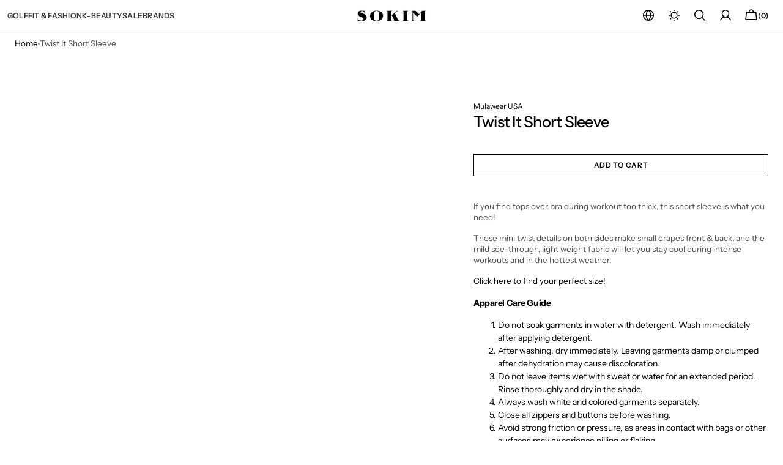

--- FILE ---
content_type: text/html; charset=utf-8
request_url: https://www.sokimnewyork.com/products/twist-it-short-sleeves
body_size: 84204
content:
<!doctype html>
<html class="no-js" lang="en" data-scheme="light" dir="ltr">
  <head>
    

<meta property="og:site_name" content="Sokim">
<meta property="og:url" content="https://www.sokimnewyork.com/products/twist-it-short-sleeves">
<meta property="og:title" content="Twist It Short Sleeve">
<meta property="og:type" content="product">
<meta property="og:description" content="If you find tops over bra during workout too thick, this short sleeve is what you need! Those mini twist details on both sides make small drapes front &amp;amp; back, and the mild see-through, light weight fabric will let you stay cool during intense workouts and in the hottest weather.  Click here to find your perfect siz"><meta property="og:image" content="http://www.sokimnewyork.com/cdn/shop/products/nth_1_79bae170-c1e9-46cc-b3bf-80e3a7ee33a4.jpg?v=1609271846">
  <meta property="og:image:secure_url" content="https://www.sokimnewyork.com/cdn/shop/products/nth_1_79bae170-c1e9-46cc-b3bf-80e3a7ee33a4.jpg?v=1609271846">
  <meta property="og:image:width" content="640">
  <meta property="og:image:height" content="768"><meta property="og:price:amount" content="29.00">
  <meta property="og:price:currency" content="USD"><meta name="twitter:card" content="summary_large_image">
<meta name="twitter:title" content="Twist It Short Sleeve">
<meta name="twitter:description" content="If you find tops over bra during workout too thick, this short sleeve is what you need! Those mini twist details on both sides make small drapes front &amp;amp; back, and the mild see-through, light weight fabric will let you stay cool during intense workouts and in the hottest weather.  Click here to find your perfect siz">
<link rel="preload" href="https://quickstart-41d588e3.myshopify.com/cdn/shop/t/3/assets/lazysizes-7.0.37.js" as="script">
<script src="https://quickstart-41d588e3.myshopify.com/cdn/shop/t/3/assets/lazysizes-7.0.37.js"></script>
    <meta charset="utf-8">
    <meta http-equiv="X-UA-Compatible" content="IE=edge">
    <meta name="viewport" content="width=device-width,initial-scale=1">
    <meta name="theme-color" content="">
    <link rel="canonical" href="https://www.sokimnewyork.com/products/twist-it-short-sleeves">
    <link rel="preconnect" href="https://cdn.shopify.com" crossorigin>
<script src="https://code.jquery.com/jquery-3.7.1.min.js" integrity="sha256-/JqT3SQfawRcv/BIHPThkBvs0OEvtFFmqPF/lYI/Cxo=" crossorigin="anonymous"></script><link rel="icon" type="image/png" href="//www.sokimnewyork.com/cdn/shop/files/favicon2_bbae0bf9-034f-45a3-91cc-b3a3f017d3bd.png?crop=center&height=32&v=1756346650&width=32"><link rel="preconnect" href="https://fonts.shopifycdn.com" crossorigin><title>Twist It Short Sleeve</title>
    
      <meta name="description" content="If you find tops over bra during workout too thick, this short sleeve is what you need! Those mini twist details on both sides make small drapes front &amp;amp; back, and the mild see-through, light weight fabric will let you stay cool during intense workouts and in the hottest weather.  Click here to find your perfect siz">
    
    <script src="//www.sokimnewyork.com/cdn/shop/t/80/assets/constants.js?v=37383056447335370521755127712" defer="defer"></script>
    <script src="//www.sokimnewyork.com/cdn/shop/t/80/assets/pubsub.js?v=34180055027472970951755127712" defer="defer"></script>
    <script src="//www.sokimnewyork.com/cdn/shop/t/80/assets/global.js?v=38507793585122568141760018440" defer="defer"></script>
     <script src="//www.sokimnewyork.com/cdn/shop/t/80/assets/slick.min.js?v=78403228708673780251760962027" defer="defer"></script><script src="//www.sokimnewyork.com/cdn/shop/t/80/assets/quick-add.js?v=146548005023498117021755127712" defer="defer"></script>
      <script src="//www.sokimnewyork.com/cdn/shop/t/80/assets/product-form.js?v=149469441993518066821755127712" defer="defer"></script>
    
<!-- Google tag (gtag.js) -->
<script async src="https://www.googletagmanager.com/gtag/js?id=AW-634432857"></script>
<script>
  window.dataLayer = window.dataLayer || [];
  function gtag(){dataLayer.push(arguments);}
  gtag('js', new Date());

  gtag('config', 'AW-634432857');
</script>
    <script>window.performance && window.performance.mark && window.performance.mark('shopify.content_for_header.start');</script><meta name="google-site-verification" content="HJHqsE56rnYnfa5a5xR6nCDJJYQrlEc-RdsrFt1INuc">
<meta name="google-site-verification" content="0bAF1ghKAjKxEKi3oGa4kaV23S9pGWNAcgCpas66WrY">
<meta name="google-site-verification" content="HJHqsE56rnYnfa5a5xR6nCDJJYQrlEc-RdsrFt1INuc">
<meta id="shopify-digital-wallet" name="shopify-digital-wallet" content="/28646998090/digital_wallets/dialog">
<meta name="shopify-checkout-api-token" content="a90edd4c533e18dfb69c5c66eda146ca">
<meta id="in-context-paypal-metadata" data-shop-id="28646998090" data-venmo-supported="false" data-environment="production" data-locale="en_US" data-paypal-v4="true" data-currency="USD">
<link rel="alternate" type="application/json+oembed" href="https://www.sokimnewyork.com/products/twist-it-short-sleeves.oembed">
<script async="async" src="/checkouts/internal/preloads.js?locale=en-US"></script>
<link rel="preconnect" href="https://shop.app" crossorigin="anonymous">
<script async="async" src="https://shop.app/checkouts/internal/preloads.js?locale=en-US&shop_id=28646998090" crossorigin="anonymous"></script>
<script id="apple-pay-shop-capabilities" type="application/json">{"shopId":28646998090,"countryCode":"US","currencyCode":"USD","merchantCapabilities":["supports3DS"],"merchantId":"gid:\/\/shopify\/Shop\/28646998090","merchantName":"Sokim","requiredBillingContactFields":["postalAddress","email","phone"],"requiredShippingContactFields":["postalAddress","email","phone"],"shippingType":"shipping","supportedNetworks":["visa","masterCard","amex","discover","elo","jcb"],"total":{"type":"pending","label":"Sokim","amount":"1.00"},"shopifyPaymentsEnabled":true,"supportsSubscriptions":true}</script>
<script id="shopify-features" type="application/json">{"accessToken":"a90edd4c533e18dfb69c5c66eda146ca","betas":["rich-media-storefront-analytics"],"domain":"www.sokimnewyork.com","predictiveSearch":true,"shopId":28646998090,"locale":"en"}</script>
<script>var Shopify = Shopify || {};
Shopify.shop = "sokim20.myshopify.com";
Shopify.locale = "en";
Shopify.currency = {"active":"USD","rate":"1.0"};
Shopify.country = "US";
Shopify.theme = {"name":"Updated copy of Madrid [OPTIMIZED]","id":138259628106,"schema_name":"Madrid","schema_version":"1.2.20","theme_store_id":2870,"role":"main"};
Shopify.theme.handle = "null";
Shopify.theme.style = {"id":null,"handle":null};
Shopify.cdnHost = "www.sokimnewyork.com/cdn";
Shopify.routes = Shopify.routes || {};
Shopify.routes.root = "/";</script>
<script type="module">!function(o){(o.Shopify=o.Shopify||{}).modules=!0}(window);</script>
<script>!function(o){function n(){var o=[];function n(){o.push(Array.prototype.slice.apply(arguments))}return n.q=o,n}var t=o.Shopify=o.Shopify||{};t.loadFeatures=n(),t.autoloadFeatures=n()}(window);</script>
<script>
  window.ShopifyPay = window.ShopifyPay || {};
  window.ShopifyPay.apiHost = "shop.app\/pay";
  window.ShopifyPay.redirectState = null;
</script>
<script id="shop-js-analytics" type="application/json">{"pageType":"product"}</script>
<script defer="defer" async type="module" src="//www.sokimnewyork.com/cdn/shopifycloud/shop-js/modules/v2/client.init-shop-cart-sync_C5BV16lS.en.esm.js"></script>
<script defer="defer" async type="module" src="//www.sokimnewyork.com/cdn/shopifycloud/shop-js/modules/v2/chunk.common_CygWptCX.esm.js"></script>
<script type="module">
  await import("//www.sokimnewyork.com/cdn/shopifycloud/shop-js/modules/v2/client.init-shop-cart-sync_C5BV16lS.en.esm.js");
await import("//www.sokimnewyork.com/cdn/shopifycloud/shop-js/modules/v2/chunk.common_CygWptCX.esm.js");

  window.Shopify.SignInWithShop?.initShopCartSync?.({"fedCMEnabled":true,"windoidEnabled":true});

</script>
<script defer="defer" async type="module" src="//www.sokimnewyork.com/cdn/shopifycloud/shop-js/modules/v2/client.payment-terms_CZxnsJam.en.esm.js"></script>
<script defer="defer" async type="module" src="//www.sokimnewyork.com/cdn/shopifycloud/shop-js/modules/v2/chunk.common_CygWptCX.esm.js"></script>
<script defer="defer" async type="module" src="//www.sokimnewyork.com/cdn/shopifycloud/shop-js/modules/v2/chunk.modal_D71HUcav.esm.js"></script>
<script type="module">
  await import("//www.sokimnewyork.com/cdn/shopifycloud/shop-js/modules/v2/client.payment-terms_CZxnsJam.en.esm.js");
await import("//www.sokimnewyork.com/cdn/shopifycloud/shop-js/modules/v2/chunk.common_CygWptCX.esm.js");
await import("//www.sokimnewyork.com/cdn/shopifycloud/shop-js/modules/v2/chunk.modal_D71HUcav.esm.js");

  
</script>
<script>
  window.Shopify = window.Shopify || {};
  if (!window.Shopify.featureAssets) window.Shopify.featureAssets = {};
  window.Shopify.featureAssets['shop-js'] = {"shop-cart-sync":["modules/v2/client.shop-cart-sync_ZFArdW7E.en.esm.js","modules/v2/chunk.common_CygWptCX.esm.js"],"init-fed-cm":["modules/v2/client.init-fed-cm_CmiC4vf6.en.esm.js","modules/v2/chunk.common_CygWptCX.esm.js"],"shop-button":["modules/v2/client.shop-button_tlx5R9nI.en.esm.js","modules/v2/chunk.common_CygWptCX.esm.js"],"shop-cash-offers":["modules/v2/client.shop-cash-offers_DOA2yAJr.en.esm.js","modules/v2/chunk.common_CygWptCX.esm.js","modules/v2/chunk.modal_D71HUcav.esm.js"],"init-windoid":["modules/v2/client.init-windoid_sURxWdc1.en.esm.js","modules/v2/chunk.common_CygWptCX.esm.js"],"shop-toast-manager":["modules/v2/client.shop-toast-manager_ClPi3nE9.en.esm.js","modules/v2/chunk.common_CygWptCX.esm.js"],"init-shop-email-lookup-coordinator":["modules/v2/client.init-shop-email-lookup-coordinator_B8hsDcYM.en.esm.js","modules/v2/chunk.common_CygWptCX.esm.js"],"init-shop-cart-sync":["modules/v2/client.init-shop-cart-sync_C5BV16lS.en.esm.js","modules/v2/chunk.common_CygWptCX.esm.js"],"avatar":["modules/v2/client.avatar_BTnouDA3.en.esm.js"],"pay-button":["modules/v2/client.pay-button_FdsNuTd3.en.esm.js","modules/v2/chunk.common_CygWptCX.esm.js"],"init-customer-accounts":["modules/v2/client.init-customer-accounts_DxDtT_ad.en.esm.js","modules/v2/client.shop-login-button_C5VAVYt1.en.esm.js","modules/v2/chunk.common_CygWptCX.esm.js","modules/v2/chunk.modal_D71HUcav.esm.js"],"init-shop-for-new-customer-accounts":["modules/v2/client.init-shop-for-new-customer-accounts_ChsxoAhi.en.esm.js","modules/v2/client.shop-login-button_C5VAVYt1.en.esm.js","modules/v2/chunk.common_CygWptCX.esm.js","modules/v2/chunk.modal_D71HUcav.esm.js"],"shop-login-button":["modules/v2/client.shop-login-button_C5VAVYt1.en.esm.js","modules/v2/chunk.common_CygWptCX.esm.js","modules/v2/chunk.modal_D71HUcav.esm.js"],"init-customer-accounts-sign-up":["modules/v2/client.init-customer-accounts-sign-up_CPSyQ0Tj.en.esm.js","modules/v2/client.shop-login-button_C5VAVYt1.en.esm.js","modules/v2/chunk.common_CygWptCX.esm.js","modules/v2/chunk.modal_D71HUcav.esm.js"],"shop-follow-button":["modules/v2/client.shop-follow-button_Cva4Ekp9.en.esm.js","modules/v2/chunk.common_CygWptCX.esm.js","modules/v2/chunk.modal_D71HUcav.esm.js"],"checkout-modal":["modules/v2/client.checkout-modal_BPM8l0SH.en.esm.js","modules/v2/chunk.common_CygWptCX.esm.js","modules/v2/chunk.modal_D71HUcav.esm.js"],"lead-capture":["modules/v2/client.lead-capture_Bi8yE_yS.en.esm.js","modules/v2/chunk.common_CygWptCX.esm.js","modules/v2/chunk.modal_D71HUcav.esm.js"],"shop-login":["modules/v2/client.shop-login_D6lNrXab.en.esm.js","modules/v2/chunk.common_CygWptCX.esm.js","modules/v2/chunk.modal_D71HUcav.esm.js"],"payment-terms":["modules/v2/client.payment-terms_CZxnsJam.en.esm.js","modules/v2/chunk.common_CygWptCX.esm.js","modules/v2/chunk.modal_D71HUcav.esm.js"]};
</script>
<script>(function() {
  var isLoaded = false;
  function asyncLoad() {
    if (isLoaded) return;
    isLoaded = true;
    var urls = ["https:\/\/cdn.getcarro.com\/script-tags\/all\/050820094100.js?shop=sokim20.myshopify.com","https:\/\/cax.channel.io\/shopify\/plugins\/3bd0cd4e-995a-44a3-a14f-f06284657c58.js?shop=sokim20.myshopify.com","\/\/cdn.shopify.com\/s\/files\/1\/0257\/0108\/9360\/t\/85\/assets\/usf-license.js?shop=sokim20.myshopify.com","https:\/\/s3.eu-west-1.amazonaws.com\/production-klarna-il-shopify-osm\/0b7fe7c4a98ef8166eeafee767bc667686567a25\/sokim20.myshopify.com-1761003397960.js?shop=sokim20.myshopify.com"];
    for (var i = 0; i < urls.length; i++) {
      var s = document.createElement('script');
      s.type = 'text/javascript';
      s.async = true;
      s.src = urls[i];
      var x = document.getElementsByTagName('script')[0];
      x.parentNode.insertBefore(s, x);
    }
  };
  if(window.attachEvent) {
    window.attachEvent('onload', asyncLoad);
  } else {
    window.addEventListener('load', asyncLoad, false);
  }
})();</script>
<script id="__st">var __st={"a":28646998090,"offset":-18000,"reqid":"1eaf901f-8ec8-4871-845a-3400ed958d93-1768796757","pageurl":"www.sokimnewyork.com\/products\/twist-it-short-sleeves","u":"6b712cb99816","p":"product","rtyp":"product","rid":4867678634058};</script>
<script>window.ShopifyPaypalV4VisibilityTracking = true;</script>
<script id="captcha-bootstrap">!function(){'use strict';const t='contact',e='account',n='new_comment',o=[[t,t],['blogs',n],['comments',n],[t,'customer']],c=[[e,'customer_login'],[e,'guest_login'],[e,'recover_customer_password'],[e,'create_customer']],r=t=>t.map((([t,e])=>`form[action*='/${t}']:not([data-nocaptcha='true']) input[name='form_type'][value='${e}']`)).join(','),a=t=>()=>t?[...document.querySelectorAll(t)].map((t=>t.form)):[];function s(){const t=[...o],e=r(t);return a(e)}const i='password',u='form_key',d=['recaptcha-v3-token','g-recaptcha-response','h-captcha-response',i],f=()=>{try{return window.sessionStorage}catch{return}},m='__shopify_v',_=t=>t.elements[u];function p(t,e,n=!1){try{const o=window.sessionStorage,c=JSON.parse(o.getItem(e)),{data:r}=function(t){const{data:e,action:n}=t;return t[m]||n?{data:e,action:n}:{data:t,action:n}}(c);for(const[e,n]of Object.entries(r))t.elements[e]&&(t.elements[e].value=n);n&&o.removeItem(e)}catch(o){console.error('form repopulation failed',{error:o})}}const l='form_type',E='cptcha';function T(t){t.dataset[E]=!0}const w=window,h=w.document,L='Shopify',v='ce_forms',y='captcha';let A=!1;((t,e)=>{const n=(g='f06e6c50-85a8-45c8-87d0-21a2b65856fe',I='https://cdn.shopify.com/shopifycloud/storefront-forms-hcaptcha/ce_storefront_forms_captcha_hcaptcha.v1.5.2.iife.js',D={infoText:'Protected by hCaptcha',privacyText:'Privacy',termsText:'Terms'},(t,e,n)=>{const o=w[L][v],c=o.bindForm;if(c)return c(t,g,e,D).then(n);var r;o.q.push([[t,g,e,D],n]),r=I,A||(h.body.append(Object.assign(h.createElement('script'),{id:'captcha-provider',async:!0,src:r})),A=!0)});var g,I,D;w[L]=w[L]||{},w[L][v]=w[L][v]||{},w[L][v].q=[],w[L][y]=w[L][y]||{},w[L][y].protect=function(t,e){n(t,void 0,e),T(t)},Object.freeze(w[L][y]),function(t,e,n,w,h,L){const[v,y,A,g]=function(t,e,n){const i=e?o:[],u=t?c:[],d=[...i,...u],f=r(d),m=r(i),_=r(d.filter((([t,e])=>n.includes(e))));return[a(f),a(m),a(_),s()]}(w,h,L),I=t=>{const e=t.target;return e instanceof HTMLFormElement?e:e&&e.form},D=t=>v().includes(t);t.addEventListener('submit',(t=>{const e=I(t);if(!e)return;const n=D(e)&&!e.dataset.hcaptchaBound&&!e.dataset.recaptchaBound,o=_(e),c=g().includes(e)&&(!o||!o.value);(n||c)&&t.preventDefault(),c&&!n&&(function(t){try{if(!f())return;!function(t){const e=f();if(!e)return;const n=_(t);if(!n)return;const o=n.value;o&&e.removeItem(o)}(t);const e=Array.from(Array(32),(()=>Math.random().toString(36)[2])).join('');!function(t,e){_(t)||t.append(Object.assign(document.createElement('input'),{type:'hidden',name:u})),t.elements[u].value=e}(t,e),function(t,e){const n=f();if(!n)return;const o=[...t.querySelectorAll(`input[type='${i}']`)].map((({name:t})=>t)),c=[...d,...o],r={};for(const[a,s]of new FormData(t).entries())c.includes(a)||(r[a]=s);n.setItem(e,JSON.stringify({[m]:1,action:t.action,data:r}))}(t,e)}catch(e){console.error('failed to persist form',e)}}(e),e.submit())}));const S=(t,e)=>{t&&!t.dataset[E]&&(n(t,e.some((e=>e===t))),T(t))};for(const o of['focusin','change'])t.addEventListener(o,(t=>{const e=I(t);D(e)&&S(e,y())}));const B=e.get('form_key'),M=e.get(l),P=B&&M;t.addEventListener('DOMContentLoaded',(()=>{const t=y();if(P)for(const e of t)e.elements[l].value===M&&p(e,B);[...new Set([...A(),...v().filter((t=>'true'===t.dataset.shopifyCaptcha))])].forEach((e=>S(e,t)))}))}(h,new URLSearchParams(w.location.search),n,t,e,['guest_login'])})(!0,!0)}();</script>
<script integrity="sha256-4kQ18oKyAcykRKYeNunJcIwy7WH5gtpwJnB7kiuLZ1E=" data-source-attribution="shopify.loadfeatures" defer="defer" src="//www.sokimnewyork.com/cdn/shopifycloud/storefront/assets/storefront/load_feature-a0a9edcb.js" crossorigin="anonymous"></script>
<script crossorigin="anonymous" defer="defer" src="//www.sokimnewyork.com/cdn/shopifycloud/storefront/assets/shopify_pay/storefront-65b4c6d7.js?v=20250812"></script>
<script data-source-attribution="shopify.dynamic_checkout.dynamic.init">var Shopify=Shopify||{};Shopify.PaymentButton=Shopify.PaymentButton||{isStorefrontPortableWallets:!0,init:function(){window.Shopify.PaymentButton.init=function(){};var t=document.createElement("script");t.src="https://www.sokimnewyork.com/cdn/shopifycloud/portable-wallets/latest/portable-wallets.en.js",t.type="module",document.head.appendChild(t)}};
</script>
<script data-source-attribution="shopify.dynamic_checkout.buyer_consent">
  function portableWalletsHideBuyerConsent(e){var t=document.getElementById("shopify-buyer-consent"),n=document.getElementById("shopify-subscription-policy-button");t&&n&&(t.classList.add("hidden"),t.setAttribute("aria-hidden","true"),n.removeEventListener("click",e))}function portableWalletsShowBuyerConsent(e){var t=document.getElementById("shopify-buyer-consent"),n=document.getElementById("shopify-subscription-policy-button");t&&n&&(t.classList.remove("hidden"),t.removeAttribute("aria-hidden"),n.addEventListener("click",e))}window.Shopify?.PaymentButton&&(window.Shopify.PaymentButton.hideBuyerConsent=portableWalletsHideBuyerConsent,window.Shopify.PaymentButton.showBuyerConsent=portableWalletsShowBuyerConsent);
</script>
<script data-source-attribution="shopify.dynamic_checkout.cart.bootstrap">document.addEventListener("DOMContentLoaded",(function(){function t(){return document.querySelector("shopify-accelerated-checkout-cart, shopify-accelerated-checkout")}if(t())Shopify.PaymentButton.init();else{new MutationObserver((function(e,n){t()&&(Shopify.PaymentButton.init(),n.disconnect())})).observe(document.body,{childList:!0,subtree:!0})}}));
</script>
<link id="shopify-accelerated-checkout-styles" rel="stylesheet" media="screen" href="https://www.sokimnewyork.com/cdn/shopifycloud/portable-wallets/latest/accelerated-checkout-backwards-compat.css" crossorigin="anonymous">
<style id="shopify-accelerated-checkout-cart">
        #shopify-buyer-consent {
  margin-top: 1em;
  display: inline-block;
  width: 100%;
}

#shopify-buyer-consent.hidden {
  display: none;
}

#shopify-subscription-policy-button {
  background: none;
  border: none;
  padding: 0;
  text-decoration: underline;
  font-size: inherit;
  cursor: pointer;
}

#shopify-subscription-policy-button::before {
  box-shadow: none;
}

      </style>
<script id="sections-script" data-sections="main-product,header" defer="defer" src="//www.sokimnewyork.com/cdn/shop/t/80/compiled_assets/scripts.js?v=64257"></script>
<script>window.performance && window.performance.mark && window.performance.mark('shopify.content_for_header.end');</script>
<script>window._usfTheme={
    id:138259628106,
    name:"Madrid",
    version:"1.2.20",
    vendor:"Apparent Collective",
    applied:1,
    assetUrl:"//www.sokimnewyork.com/cdn/shop/t/80/assets/usf-boot.js?v=104117708819733923421763345186"
};
window._usfCustomerTags = null;
window._usfCollectionId = null;
window._usfCollectionDefaultSort = null;
window._usfLocale = "en";
window._usfRootUrl = "\/";
window.usf = {
  settings: {"online":1,"version":"1.0.2.4112","shop":"sokim20.myshopify.com","siteId":"36b260d2-9c39-4c37-a5e7-9ebdc8b4d972","resUrl":"//cdn.shopify.com/s/files/1/0257/0108/9360/t/85/assets/","analyticsApiUrl":"https://svc-1000-analytics-usf.hotyon.com/set","searchSvcUrl":"https://svc-1000-usf.hotyon.com/","enabledPlugins":["collections-sort-orders","preview-usf"],"mobileBreakpoint":767,"decimals":2,"decimalDisplay":".","thousandSeparator":",","currency":"USD","priceLongFormat":"<span class=money>${0} USD</span>","priceFormat":"<span class=money>${0}</span>","plugins":{},"revision":86784793,"filters":{"filtersHorzStyle":"default","filtersHorzPosition":"left","filtersMobileStyle":"default"},"instantSearch":{"online":1,"searchBoxSelector":"input[name=q]","numOfSuggestions":6,"numOfProductMatches":6,"numOfCollections":4,"numOfPages":4,"layout":"two-columns","productDisplayType":"list","productColumnPosition":"left","productsPerRow":2,"showPopularProducts":1,"numOfPopularProducts":6,"numOfRecentSearches":5},"search":{"online":1,"sortFields":["-date","r","bestselling","title","-title","date","price","-price","-discount"],"searchResultsUrl":"/pages/search-results-1","more":"page","itemsPerPage":40,"imageSizeType":"fixed","imageSize":"450,350","showSearchInputOnSearchPage":1,"showAltImage":1,"showSale":1,"showSoldOut":1,"canChangeUrl":1},"collections":{"online":1,"collectionsPageUrl":"/pages/collections"},"filterNavigation":{"showFilterArea":1,"showSingle":1,"showProductCount":1},"translation_en":{"search":"Search","latestSearches":"Latest searches","popularSearches":"Popular searches","viewAllResultsFor":"view all results for <span class=\"usf-highlight\">{0}</span>","viewAllResults":"view all results","noMatchesFoundFor":"No matches found for \"<b>{0}</b>\". Please try again with a different term.","productSearchResultWithTermSummary":"<b>{0}</b> results for '<b>{1}</b>'","productSearchResultSummary":"<b>{0}</b> products","productSearchNoResults":"<h2>No matching for '<b>{0}</b>'.</h2><p>But don't give up – check the filters, spelling or try less specific search terms.</p>","productSearchNoResultsEmptyTerm":"<h2>No results found.</h2><p>But don't give up – check the filters or try less specific terms.</p>","clearAll":"Clear all","clear":"Clear","clearAllFilters":"Clear all filters","clearFiltersBy":"Clear filters by {0}","filterBy":"Filter by {0}","sort":"Sort","sortBy_r":"Relevance","sortBy_title":"Title: A-Z","sortBy_-title":"Title: Z-A","sortBy_date":"Date: Old to New","sortBy_-date":"Date: New to Old","sortBy_price":"Price: Low to High","sortBy_-price":"Price: High to Low","sortBy_percentSale":"Percent sales: Low to High","sortBy_-percentSale":"Percent sales: High to Low","sortBy_-discount":"Discount: High to Low","sortBy_bestselling":"Best selling","sortBy_-available":"Inventory: High to Low","sortBy_producttype":"Product Type: A-Z","sortBy_-producttype":"Product Type: Z-A","sortBy_random":"Random","filters":"Filters","filterOptions":"Filter options","clearFilterOptions":"Clear all filter options","youHaveViewed":"You've viewed {0} of {1} products","loadMore":"Load more","loadPrev":"Load previous","productMatches":"Product matches","trending":"Trending","didYouMean":"Sorry, nothing found for '<b>{0}</b>'.<br>Did you mean '<b>{1}</b>'?","searchSuggestions":"Search suggestions","popularSearch":"Popular search","quantity":"Quantity","selectedVariantNotAvailable":"The selected variant is not available.","addToCart":"Add to cart","seeFullDetails":"See full details","chooseOptions":"Choose options","quickView":"Quick view","sale":"Sale","save":"Save","soldOut":"Sold out","viewItems":"View items","more":"More","all":"All","prevPage":"Previous page","gotoPage":"Go to page {0}","nextPage":"Next page","from":"From","collections":"Collections","pages":"Pages","sortBy_":"Relevance","sortBy_option:Color":"Color: A-Z","sortBy_-option:Color":"Color: Z-A","sortBy_option:DOUBLE SIDED COLOR":"DOUBLE SIDED COLOR: A-Z","sortBy_-option:DOUBLE SIDED COLOR":"DOUBLE SIDED COLOR: Z-A","sortBy_option:Qty":"Qty: A-Z","sortBy_-option:Qty":"Qty: Z-A","sortBy_option:Scent":"Scent: A-Z","sortBy_-option:Scent":"Scent: Z-A","sortBy_option:Set":"Set: A-Z","sortBy_-option:Set":"Set: Z-A","sortBy_option:Size":"Size: A-Z","sortBy_-option:Size":"Size: Z-A","sortBy_option:Style":"Style: A-Z","sortBy_-option:Style":"Style: Z-A","sortBy_option:Type":"Type: A-Z","sortBy_-option:Type":"Type: Z-A","sortBy_option:Structure":"Structure: A-Z","sortBy_-option:Structure":"Structure: Z-A","sortBy_option:Form":"Form: A-Z","sortBy_-option:Form":"Form: Z-A","sortBy_option:Material":"Material: A-Z","sortBy_-option:Material":"Material: Z-A","sortBy_option:SIze":"SIze: A-Z","sortBy_-option:SIze":"SIze: Z-A","sortBy_option:Title":"Title: A-Z","sortBy_-option:Title":"Title: Z-A","sortBy_option:Cover":"Cover: A-Z","sortBy_-option:Cover":"Cover: Z-A","sortBy_option:Model":"Model: A-Z","sortBy_-option:Model":"Model: Z-A","sortBy_option:Bottom Size":"Bottom Size: A-Z","sortBy_-option:Bottom Size":"Bottom Size: Z-A","sortBy_option:Skirt Size":"Skirt Size: A-Z","sortBy_-option:Skirt Size":"Skirt Size: Z-A","sortBy_option:Top Size":"Top Size: A-Z","sortBy_-option:Top Size":"Top Size: Z-A","sortBy_option:Denominations":"Denominations: A-Z","sortBy_-option:Denominations":"Denominations: Z-A","sortBy_option:Engraving Additional $20":"Engraving Additional $20: A-Z","sortBy_-option:Engraving Additional $20":"Engraving Additional $20: Z-A","sortBy_option:Width":"Width: A-Z","sortBy_-option:Width":"Width: Z-A","sortBy_option:color":"color: A-Z","sortBy_-option:color":"color: Z-A","sortBy_option:Bottom":"Bottom: A-Z","sortBy_-option:Bottom":"Bottom: Z-A","sortBy_option:Hand":"Hand: A-Z","sortBy_-option:Hand":"Hand: Z-A","sortBy_option:Inseam":"Inseam: A-Z","sortBy_-option:Inseam":"Inseam: Z-A","sortBy_option:Inseam (in)":"Inseam (in): A-Z","sortBy_-option:Inseam (in)":"Inseam (in): Z-A","sortBy_option:Lie Angle":"Lie Angle: A-Z","sortBy_-option:Lie Angle":"Lie Angle: Z-A","sortBy_option:Personal Embroidery: $20":"Personal Embroidery: $20: A-Z","sortBy_-option:Personal Embroidery: $20":"Personal Embroidery: $20: Z-A","sortBy_option:Shaft Length":"Shaft Length: A-Z","sortBy_-option:Shaft Length":"Shaft Length: Z-A","sortBy_option:Top":"Top: A-Z","sortBy_-option:Top":"Top: Z-A","sortBy_option:Waist (in)":"Waist (in): A-Z","sortBy_-option:Waist (in)":"Waist (in): Z-A","sortBy_option:Waist Size":"Waist Size: A-Z","sortBy_-option:Waist Size":"Waist Size: Z-A","sortBy_option:Arm Sleeves":"Arm Sleeves: A-Z","sortBy_-option:Arm Sleeves":"Arm Sleeves: Z-A","sortBy_option:Skirt":"Skirt: A-Z","sortBy_-option:Skirt":"Skirt: Z-A","sortBy_option:Stocking style":"Stocking style: A-Z","sortBy_-option:Stocking style":"Stocking style: Z-A","sortBy_option:Variants":"Variants: A-Z","sortBy_-option:Variants":"Variants: Z-A","sortBy_option:Visor":"Visor: A-Z","sortBy_-option:Visor":"Visor: Z-A","sortBy_option:Size ":"Size : A-Z","sortBy_-option:Size ":"Size : Z-A","sortBy_option:Cap":"Cap: A-Z","sortBy_-option:Cap":"Cap: Z-A","sortBy_option:( Top + Hat set )":"( Top + Hat set ): A-Z","sortBy_-option:( Top + Hat set )":"( Top + Hat set ): Z-A","sortBy_option:Green":"Green: A-Z","sortBy_-option:Green":"Green: Z-A","sortBy_option:SIZE":"SIZE: A-Z","sortBy_-option:SIZE":"SIZE: Z-A","sortBy_option:Color                                                                                                                       ":"Color                                                                                                                       : A-Z","sortBy_-option:Color                                                                                                                       ":"Color                                                                                                                       : Z-A","sortBy_option:Animal":"Animal: A-Z","sortBy_-option:Animal":"Animal: Z-A","sortBy_option:Name":"Name: A-Z","sortBy_-option:Name":"Name: Z-A","sortBy_option: Glow Lip Plumper":" Glow Lip Plumper: A-Z","sortBy_-option: Glow Lip Plumper":" Glow Lip Plumper: Z-A","sortBy_option:Color One":"Color One: A-Z","sortBy_-option:Color One":"Color One: Z-A","sortBy_option:Cushion No":"Cushion No: A-Z","sortBy_-option:Cushion No":"Cushion No: Z-A"}}
}
window._usfB2BEnabled = null;
window._usfCurrentLocationId = null;
</script>
<script src="//www.sokimnewyork.com/cdn/shop/t/80/assets/usf-boot.js?v=104117708819733923421763345186" async></script>

    <style data-shopify>
          @font-face {
  font-family: "Instrument Sans";
  font-weight: 500;
  font-style: normal;
  font-display: swap;
  src: url("//www.sokimnewyork.com/cdn/fonts/instrument_sans/instrumentsans_n5.1ce463e1cc056566f977610764d93d4704464858.woff2") format("woff2"),
       url("//www.sokimnewyork.com/cdn/fonts/instrument_sans/instrumentsans_n5.9079eb7bba230c9d8d8d3a7d101aa9d9f40b6d14.woff") format("woff");
}

          @font-face {
  font-family: "Instrument Sans";
  font-weight: 400;
  font-style: normal;
  font-display: swap;
  src: url("//www.sokimnewyork.com/cdn/fonts/instrument_sans/instrumentsans_n4.db86542ae5e1596dbdb28c279ae6c2086c4c5bfa.woff2") format("woff2"),
       url("//www.sokimnewyork.com/cdn/fonts/instrument_sans/instrumentsans_n4.510f1b081e58d08c30978f465518799851ef6d8b.woff") format("woff");
}

          @font-face {
  font-family: "Instrument Sans";
  font-weight: 400;
  font-style: normal;
  font-display: swap;
  src: url("//www.sokimnewyork.com/cdn/fonts/instrument_sans/instrumentsans_n4.db86542ae5e1596dbdb28c279ae6c2086c4c5bfa.woff2") format("woff2"),
       url("//www.sokimnewyork.com/cdn/fonts/instrument_sans/instrumentsans_n4.510f1b081e58d08c30978f465518799851ef6d8b.woff") format("woff");
}

          @font-face {
  font-family: "Instrument Sans";
  font-weight: 400;
  font-style: normal;
  font-display: swap;
  src: url("//www.sokimnewyork.com/cdn/fonts/instrument_sans/instrumentsans_n4.db86542ae5e1596dbdb28c279ae6c2086c4c5bfa.woff2") format("woff2"),
       url("//www.sokimnewyork.com/cdn/fonts/instrument_sans/instrumentsans_n4.510f1b081e58d08c30978f465518799851ef6d8b.woff") format("woff");
}

          @font-face {
  font-family: "Instrument Sans";
  font-weight: 600;
  font-style: normal;
  font-display: swap;
  src: url("//www.sokimnewyork.com/cdn/fonts/instrument_sans/instrumentsans_n6.27dc66245013a6f7f317d383a3cc9a0c347fb42d.woff2") format("woff2"),
       url("//www.sokimnewyork.com/cdn/fonts/instrument_sans/instrumentsans_n6.1a71efbeeb140ec495af80aad612ad55e19e6d0e.woff") format("woff");
}

          @font-face {
  font-family: "Instrument Sans";
  font-weight: 600;
  font-style: normal;
  font-display: swap;
  src: url("//www.sokimnewyork.com/cdn/fonts/instrument_sans/instrumentsans_n6.27dc66245013a6f7f317d383a3cc9a0c347fb42d.woff2") format("woff2"),
       url("//www.sokimnewyork.com/cdn/fonts/instrument_sans/instrumentsans_n6.1a71efbeeb140ec495af80aad612ad55e19e6d0e.woff") format("woff");
}

          @font-face {
  font-family: "Instrument Sans";
  font-weight: 600;
  font-style: normal;
  font-display: swap;
  src: url("//www.sokimnewyork.com/cdn/fonts/instrument_sans/instrumentsans_n6.27dc66245013a6f7f317d383a3cc9a0c347fb42d.woff2") format("woff2"),
       url("//www.sokimnewyork.com/cdn/fonts/instrument_sans/instrumentsans_n6.1a71efbeeb140ec495af80aad612ad55e19e6d0e.woff") format("woff");
}

          @font-face {
  font-family: "Instrument Sans";
  font-weight: 500;
  font-style: normal;
  font-display: swap;
  src: url("//www.sokimnewyork.com/cdn/fonts/instrument_sans/instrumentsans_n5.1ce463e1cc056566f977610764d93d4704464858.woff2") format("woff2"),
       url("//www.sokimnewyork.com/cdn/fonts/instrument_sans/instrumentsans_n5.9079eb7bba230c9d8d8d3a7d101aa9d9f40b6d14.woff") format("woff");
}

          @font-face {
  font-family: "Instrument Sans";
  font-weight: 500;
  font-style: normal;
  font-display: swap;
  src: url("//www.sokimnewyork.com/cdn/fonts/instrument_sans/instrumentsans_n5.1ce463e1cc056566f977610764d93d4704464858.woff2") format("woff2"),
       url("//www.sokimnewyork.com/cdn/fonts/instrument_sans/instrumentsans_n5.9079eb7bba230c9d8d8d3a7d101aa9d9f40b6d14.woff") format("woff");
}

          @font-face {
  font-family: "Instrument Sans";
  font-weight: 400;
  font-style: normal;
  font-display: swap;
  src: url("//www.sokimnewyork.com/cdn/fonts/instrument_sans/instrumentsans_n4.db86542ae5e1596dbdb28c279ae6c2086c4c5bfa.woff2") format("woff2"),
       url("//www.sokimnewyork.com/cdn/fonts/instrument_sans/instrumentsans_n4.510f1b081e58d08c30978f465518799851ef6d8b.woff") format("woff");
}

          
          @font-face {
  font-family: "Instrument Sans";
  font-weight: 400;
  font-style: normal;
  font-display: swap;
  src: url("//www.sokimnewyork.com/cdn/fonts/instrument_sans/instrumentsans_n4.db86542ae5e1596dbdb28c279ae6c2086c4c5bfa.woff2") format("woff2"),
       url("//www.sokimnewyork.com/cdn/fonts/instrument_sans/instrumentsans_n4.510f1b081e58d08c30978f465518799851ef6d8b.woff") format("woff");
}

          @font-face {
  font-family: "Instrument Sans";
  font-weight: 500;
  font-style: normal;
  font-display: swap;
  src: url("//www.sokimnewyork.com/cdn/fonts/instrument_sans/instrumentsans_n5.1ce463e1cc056566f977610764d93d4704464858.woff2") format("woff2"),
       url("//www.sokimnewyork.com/cdn/fonts/instrument_sans/instrumentsans_n5.9079eb7bba230c9d8d8d3a7d101aa9d9f40b6d14.woff") format("woff");
}

          @font-face {
  font-family: "Instrument Sans";
  font-weight: 700;
  font-style: normal;
  font-display: swap;
  src: url("//www.sokimnewyork.com/cdn/fonts/instrument_sans/instrumentsans_n7.e4ad9032e203f9a0977786c356573ced65a7419a.woff2") format("woff2"),
       url("//www.sokimnewyork.com/cdn/fonts/instrument_sans/instrumentsans_n7.b9e40f166fb7639074ba34738101a9d2990bb41a.woff") format("woff");
}

          @font-face {
  font-family: "Instrument Sans";
  font-weight: 400;
  font-style: italic;
  font-display: swap;
  src: url("//www.sokimnewyork.com/cdn/fonts/instrument_sans/instrumentsans_i4.028d3c3cd8d085648c808ceb20cd2fd1eb3560e5.woff2") format("woff2"),
       url("//www.sokimnewyork.com/cdn/fonts/instrument_sans/instrumentsans_i4.7e90d82df8dee29a99237cd19cc529d2206706a2.woff") format("woff");
}

          @font-face {
  font-family: "Instrument Sans";
  font-weight: 500;
  font-style: italic;
  font-display: swap;
  src: url("//www.sokimnewyork.com/cdn/fonts/instrument_sans/instrumentsans_i5.d2033775d4997e4dcd0d47ebdd5234b5c14e3f53.woff2") format("woff2"),
       url("//www.sokimnewyork.com/cdn/fonts/instrument_sans/instrumentsans_i5.8e3cfa86b65acf809ce72bc4f9b58f185ef6b8c7.woff") format("woff");
}

          @font-face {
  font-family: "Instrument Sans";
  font-weight: 700;
  font-style: italic;
  font-display: swap;
  src: url("//www.sokimnewyork.com/cdn/fonts/instrument_sans/instrumentsans_i7.d6063bb5d8f9cbf96eace9e8801697c54f363c6a.woff2") format("woff2"),
       url("//www.sokimnewyork.com/cdn/fonts/instrument_sans/instrumentsans_i7.ce33afe63f8198a3ac4261b826b560103542cd36.woff") format("woff");
}


          
        :root,
          	[data-scheme=light] .color-background-1 {
          		--color-background: 255,255,255;
              --color-background-secondary: 245,245,245;
          		
          			--gradient-background: #ffffff;
          		
          		--color-foreground: 0, 0, 0;
          		--color-foreground-secondary: 77, 77, 77;
          		--color-foreground-title: 0, 0, 0;

          		--color-button-text: 249, 249, 249;
          		--color-button-text-hover: 249, 249, 249;
          		--color-button: 0, 0, 0;
          		--color-button-hover: 40, 40, 40;

          		--color-button-secondary: 235, 235, 235;
          		--color-button-secondary-hover: 238, 238, 238;
          		--color-button-secondary-text: 0, 0, 0;
          		--color-button-secondary-text-hover: 0, 0, 0;

          		--color-button-tertiary-text: 0, 0, 0;
          		--color-button-tertiary-text-hover: 255, 255, 255;
          		--color-button-tertiary: 0, 0, 0;
          		--color-button-tertiary-hover: 0, 0, 0;

          		--color-overlay: 0, 0, 0;
          		--color-border-input: 204, 204, 204;
          		--color-border-input-hover: 128, 128, 128;
          		--color-background-input: 255, 255, 255;
          		--color-border: 225, 225, 225;
          	}
          	@media (prefers-color-scheme: light) {
        	:root,
          		[data-scheme=auto] .color-background-1 {
          			--color-background: 255,255,255;
                --color-background-secondaryu: 245,245,245;
          			
          				--gradient-background: #ffffff;
          			
          			--color-foreground: 0, 0, 0;
          			--color-foreground-secondary: 77, 77, 77;
          			--color-foreground-title: 0, 0, 0;

          			--color-button-text: 249, 249, 249;
          			--color-button-text-hover: 249, 249, 249;
          			--color-button: 0, 0, 0;
          			--color-button-hover: 40, 40, 40;

          			--color-button-secondary: 235, 235, 235;
          			--color-button-secondary-hover: 238, 238, 238;
          			--color-button-secondary-text: 0, 0, 0;
          			--color-button-secondary-text-hover: 0, 0, 0;

          			--color-button-tertiary-text: 0, 0, 0;
          			--color-button-tertiary-text-hover: 255, 255, 255;
          			--color-button-tertiary: 0, 0, 0;
          			--color-button-tertiary-hover: 0, 0, 0;

          			--color-overlay: 0, 0, 0;
          			--color-border-input: 204, 204, 204;
          			--color-border-input-hover: 128, 128, 128;
          			--color-background-input: 255, 255, 255;
          			--color-border: 225, 225, 225;
          		}
          	}
          
        
          	[data-scheme=light] .color-background-2 {
          		--color-background: 40,40,40;
              --color-background-secondary: 31,31,31;
          		
          			--gradient-background: #282828;
          		
          		--color-foreground: 255, 255, 255;
          		--color-foreground-secondary: 169, 169, 169;
          		--color-foreground-title: 255, 255, 255;

          		--color-button-text: 0, 0, 0;
          		--color-button-text-hover: 0, 0, 0;
          		--color-button: 255, 255, 255;
          		--color-button-hover: 238, 238, 238;

          		--color-button-secondary: 0, 0, 0;
          		--color-button-secondary-hover: 40, 40, 40;
          		--color-button-secondary-text: 255, 255, 255;
          		--color-button-secondary-text-hover: 255, 255, 255;

          		--color-button-tertiary-text: 255, 255, 255;
          		--color-button-tertiary-text-hover: 0, 0, 0;
          		--color-button-tertiary: 255, 255, 255;
          		--color-button-tertiary-hover: 255, 255, 255;

          		--color-overlay: 0, 0, 0;
          		--color-border-input: 62, 62, 62;
          		--color-border-input-hover: 62, 62, 62;
          		--color-background-input: 53, 53, 53;
          		--color-border: 222, 217, 212;
          	}
          	@media (prefers-color-scheme: light) {
        	
          		[data-scheme=auto] .color-background-2 {
          			--color-background: 40,40,40;
                --color-background-secondaryu: 31,31,31;
          			
          				--gradient-background: #282828;
          			
          			--color-foreground: 255, 255, 255;
          			--color-foreground-secondary: 169, 169, 169;
          			--color-foreground-title: 255, 255, 255;

          			--color-button-text: 0, 0, 0;
          			--color-button-text-hover: 0, 0, 0;
          			--color-button: 255, 255, 255;
          			--color-button-hover: 238, 238, 238;

          			--color-button-secondary: 0, 0, 0;
          			--color-button-secondary-hover: 40, 40, 40;
          			--color-button-secondary-text: 255, 255, 255;
          			--color-button-secondary-text-hover: 255, 255, 255;

          			--color-button-tertiary-text: 255, 255, 255;
          			--color-button-tertiary-text-hover: 0, 0, 0;
          			--color-button-tertiary: 255, 255, 255;
          			--color-button-tertiary-hover: 255, 255, 255;

          			--color-overlay: 0, 0, 0;
          			--color-border-input: 62, 62, 62;
          			--color-border-input-hover: 62, 62, 62;
          			--color-background-input: 53, 53, 53;
          			--color-border: 222, 217, 212;
          		}
          	}
          

          body, .color-background-1, .color-background-2 {
          color: rgba(var(--color-foreground));
          /*background-color: rgb(var(--color-background));*/
          background: rgb(var(--color-background));
	        background: var(--gradient-background);
          background-attachment: fixed;
          }

          :root {
          	--announcement-height: 0px;
          	--header-height: 0px;
          	--breadcrumbs-height: 0px;

          	--spaced-section: 5rem;
						
						--border-radius-media: 0px;

          	--font-body-family: "Instrument Sans", sans-serif;
          	--font-body-style: normal;
          	--font-body-weight: 400;

          	--font-body-scale: 1.4;
          	--font-body-second-scale: 1.35;
          	--font-body-line-height: 1.5;

          	--font-heading-family: "Instrument Sans", sans-serif;
          	--font-heading-style: normal;
          	--font-heading-weight: 500;
          	--font-heading-letter-spacing: -0.3em;
          	--font-heading-line-height: 1;

          	--font-subtitle-family: "Instrument Sans", sans-serif;
          	--font-subtitle-style: normal;
          	--font-subtitle-weight: 600;
          	--font-subtitle-text-transform: none;
          	--font-subtitle-scale: 1.34;

          	--font-heading-h1-scale: 2.0;
          	--font-heading-h2-scale: 1.4;
          	--font-heading-h3-scale: 1.2;

          	--font-heading-card-family: "Instrument Sans", sans-serif;
          	--font-heading-card-style: normal;
          	--font-heading-card-weight: 400;
          	--font-text-card-family: "Instrument Sans", sans-serif;
          	--font-text-card-style: normal;
          	--font-text-card-weight: 400;
          	--font-heading-card-letter-spacing: -0.2em;


          	--font-heading-card-scale: 1.1;
          	--font-text-card-scale: 1.4;

          	--font-button-family: "Instrument Sans", sans-serif;
          	--font-button-style: normal;
          	--font-button-weight: 600;
          	--font-button-text-transform: uppercase;
          	--font-button-scale: 1.3;

          	--font-button-family: "Instrument Sans", sans-serif;
          	--font-button-style: normal;
          	--font-button-weight: 600;
          	--font-button-text-transform: uppercase;
          	--font-button-letter-spacing: 0.6em;
          	--font-subtitle-letter-spacing: -0.2em;;

          	--font-header-menu-family: "Instrument Sans", sans-serif;
          	--font-header-menu-style: normal;
          	--font-header-menu-weight: 600;
          	--font-header-menu-scale: 1.35;
          	--font-header-menu-letter-spacing: 0.2em;
          	--font-header-menu-text-transform: none;

          	--font-footer-menu-family: "Instrument Sans", sans-serif;
          	--font-footer-menu-style: normal;
          	--font-footer-menu-weight: 500;
            --font-footer-menu-scale: 1.34;
            --font-footer-menu-letter-spacing: -0.2em;
          	--font-footer-menu-text-transform: none;

          	--font-popups-heading-family: "Instrument Sans", sans-serif;
            --font-popups-heading-style: normal;
            --font-popups-heading-weight: 500;
            --font-popups-text-family: "Instrument Sans", sans-serif;
            --font-popups-text-style: normal;
            --font-popups-text-weight: 400;
            --font-popup-heading-scale: 1.23;
            --font-popup-desc-scale: 1.0;
            --font-popup-text-scale: 1.07;
            --font-notification-heading-scale: 1.0;
            --font-notification-text-scale: 1.0;

          	--border-radius-button: 0px;
          	--payment-terms-background-color: ;
          	--color-card-price-new: 0, 0, 0;
          	--color-card-price-old: 153, 153, 153;
            --color-badge-sale-background: 238, 238, 238;
		      	--color-badge-sale-text: 77, 77, 77;
            --color-badge-soldout-background: 238, 238, 238;
            --color-badge-soldout-text: 77, 77, 77;
            --color-badge-custom-background: 255, 255, 255;
            --color-badge-custom-text: 0, 0, 0;
            --color-product-card-slider-control: 0, 0, 0;
          }

          @media screen and (min-width: 990px) {
          	:root {
          		--spaced-section: 16rem;
          	}
          }

          *,
          *::before,
          *::after {
            box-sizing: inherit;
          }

          html {
            box-sizing: border-box;
            font-size: 10px;
            height: 100%;
          }

          body {
            position: relative;
            display: grid;
            grid-template-rows: auto auto 1fr auto;
            grid-template-columns: 100%;
            min-height: 100%;
            margin: 0;
            font-size: calc(var(--font-body-scale) * 1rem);
            line-height: var(--font-body-line-height);
            font-family: var(--font-body-family);
            font-style: var(--font-body-style);
            font-weight: var(--font-body-weight);
            overflow-x: hidden;
          }
          
    </style>
    <style data-shopify>
  
  [data-scheme=dark] .color-background-1 {
  	--color-background: 31, 31, 31;
  	--color-overlay: 0, 0, 0;
  	--gradient-background: rgb(31, 31, 31);
  	--color-foreground: 255, 255, 255;
  	--color-foreground-secondary: 169, 169, 169;
  	--color-foreground-title: 255, 255, 255;
  	--color-border-input: 53, 53, 53;
  	--color-border-input-hover: 80, 80, 80;
  	--color-background-input: 31, 31, 31;
  	--color-border: 90, 90, 90;
  	--color-announcement-bar: 0, 0, 0;
  	--color-announcement-bar-background-1: 0, 0, 0;
  	--color-link: 255, 255, 255;
  	--alpha-link: 0.5;
  	--color-button: 53, 53, 53;
  	--color-button-hover: 0, 0, 0;
  	--color-button-text: 255, 255, 255;
  	--color-button-text-hover: 255, 255, 255;
  	--color-button-secondary: 53, 53, 53;
  	--color-button-secondary-hover: 0, 0, 0;
  	--color-button-secondary-text: 255, 255, 255;
  	--color-button-secondary-text-hover: 255, 255, 255;
  	--color-button-tertiary: 255, 255, 255;
  	--color-button-tertiary-hover: 255, 255, 255;
  	--color-button-tertiary-text: 255, 255, 255;
  	--color-button-tertiary-text-hover: 0, 0, 0;
  	--alpha-button-background: 1;
  	--alpha-button-border: 1;
  	--color-social: 255, 255, 255;
  	--color-placeholder-input: 255, 255, 255;
  	--color-card-price-new: 255, 255, 255;
  	--color-card-price-old: 169, 169, 169;
  	--color-error-background: 0, 0, 0;
  	--color-title-text: 255, 255, 255;

		.product-popup-modal__content, 
		.drawer__inner, 
		.drawer .cart-item .quantity,
		#search-modal .search__content,
		#search-modal .search__input,
		#account-modal .account__content,
		.burger-menu__wrapper,
		.burger-menu__header,
		.burger-menu__submenu-inner,
		.banner-popup-modal__content,
		.quick-add-modal__content,
		.quick-add-modal .product__outer,
		.product__badge .badge
		{
			background: #2a2a2a;
		}

		.product-form__controls-group label.variant-swatch:hover,
		.product-form__controls-group input:checked:not(.disabled)+label.variant-swatch{
			border-color: #626262;
		}
  }
  @media (prefers-color-scheme: dark) {
  	[data-scheme=auto] .color-background-1 {
  		--color-background: 31, 31, 31;
  		--gradient-background: rgb(31, 31, 31);
  		--color-overlay: 0, 0, 0;
  		--color-foreground: 255, 255, 255;
  		--color-foreground-secondary: 169, 169, 169;
  		--color-foreground-title: 255, 255, 255;
  		--color-border-input: 53, 53, 53;
  		--color-border-input-hover: 10, 10, 10;
  		--color-background-input: 31, 31, 31;
  		--color-border: 90, 90, 90;
  		--color-announcement-bar: 0, 0, 0;
  		--color-announcement-bar-background-1: 0, 0, 0;
  		--color-link: 255, 255, 255;
  		--alpha-link: 0.5;
  		--color-button: 53, 53, 53;
  		--color-button-hover: 0, 0, 0;
  		--color-button-text: 255, 255, 255;
  		--color-button-text-hover: 255, 255, 255;
  		--color-button-secondary: 53, 53, 53;
  		--color-button-secondary-hover: 0, 0, 0;
  		--color-button-secondary-text: 255, 255, 255;
  		--color-button-secondary-text-hover: 255, 255, 255;
  		--color-button-tertiary: 255, 255, 255;
  		--color-button-tertiary-hover: 255, 255, 255;
  		--color-button-tertiary-text: 255, 255, 255;
  		--color-button-tertiary-text-hover: 0, 0, 0;
  		--alpha-button-background: 1;
  		--alpha-button-border: 1;
  		--color-social: 255, 255, 255;
  		--color-placeholder-input: 255, 255, 255;
  		--color-card-price-new: 255, 255, 255;
  		--color-card-price-old: 169, 169, 169;
  		--color-error-background: 0, 0, 0;
  		--color-title-text: 255, 255, 255;

			.product-popup-modal__content, 
			.drawer__inner, 
			.drawer .cart-item .quantity,
			#search-modal .search__content,
			#search-modal .search__input,
			#account-modal .account__content,
			.burger-menu__wrapper,
			.burger-menu__header,
			.burger-menu__submenu-inner,
			.banner-popup-modal__content,
			.quick-add-modal__content,
			.quick-add-modal .product__outer,
			.product__badge .badge
			{
				background: #2a2a2a;
			}

			.product-form__controls-group label.variant-swatch:hover,
			.product-form__controls-group input:checked:not(.disabled)+label.variant-swatch{
				border-color: #626262;
			}
  	}
  }
  
  [data-scheme=dark] .color-background-2 {
  	--color-background: 31, 31, 31;
  	--color-overlay: 0, 0, 0;
  	--gradient-background: rgb(31, 31, 31);
  	--color-foreground: 255, 255, 255;
  	--color-foreground-secondary: 169, 169, 169;
  	--color-foreground-title: 255, 255, 255;
  	--color-border-input: 53, 53, 53;
  	--color-border-input-hover: 80, 80, 80;
  	--color-background-input: 31, 31, 31;
  	--color-border: 90, 90, 90;
  	--color-announcement-bar: 0, 0, 0;
  	--color-announcement-bar-background-1: 0, 0, 0;
  	--color-link: 255, 255, 255;
  	--alpha-link: 0.5;
  	--color-button: 53, 53, 53;
  	--color-button-hover: 0, 0, 0;
  	--color-button-text: 255, 255, 255;
  	--color-button-text-hover: 255, 255, 255;
  	--color-button-secondary: 53, 53, 53;
  	--color-button-secondary-hover: 0, 0, 0;
  	--color-button-secondary-text: 255, 255, 255;
  	--color-button-secondary-text-hover: 255, 255, 255;
  	--color-button-tertiary: 255, 255, 255;
  	--color-button-tertiary-hover: 255, 255, 255;
  	--color-button-tertiary-text: 255, 255, 255;
  	--color-button-tertiary-text-hover: 0, 0, 0;
  	--alpha-button-background: 1;
  	--alpha-button-border: 1;
  	--color-social: 255, 255, 255;
  	--color-placeholder-input: 255, 255, 255;
  	--color-card-price-new: 255, 255, 255;
  	--color-card-price-old: 169, 169, 169;
  	--color-error-background: 0, 0, 0;
  	--color-title-text: 255, 255, 255;

		.product-popup-modal__content, 
		.drawer__inner, 
		.drawer .cart-item .quantity,
		#search-modal .search__content,
		#search-modal .search__input,
		#account-modal .account__content,
		.burger-menu__wrapper,
		.burger-menu__header,
		.burger-menu__submenu-inner,
		.banner-popup-modal__content,
		.quick-add-modal__content,
		.quick-add-modal .product__outer,
		.product__badge .badge
		{
			background: #2a2a2a;
		}

		.product-form__controls-group label.variant-swatch:hover,
		.product-form__controls-group input:checked:not(.disabled)+label.variant-swatch{
			border-color: #626262;
		}
  }
  @media (prefers-color-scheme: dark) {
  	[data-scheme=auto] .color-background-2 {
  		--color-background: 31, 31, 31;
  		--gradient-background: rgb(31, 31, 31);
  		--color-overlay: 0, 0, 0;
  		--color-foreground: 255, 255, 255;
  		--color-foreground-secondary: 169, 169, 169;
  		--color-foreground-title: 255, 255, 255;
  		--color-border-input: 53, 53, 53;
  		--color-border-input-hover: 10, 10, 10;
  		--color-background-input: 31, 31, 31;
  		--color-border: 90, 90, 90;
  		--color-announcement-bar: 0, 0, 0;
  		--color-announcement-bar-background-1: 0, 0, 0;
  		--color-link: 255, 255, 255;
  		--alpha-link: 0.5;
  		--color-button: 53, 53, 53;
  		--color-button-hover: 0, 0, 0;
  		--color-button-text: 255, 255, 255;
  		--color-button-text-hover: 255, 255, 255;
  		--color-button-secondary: 53, 53, 53;
  		--color-button-secondary-hover: 0, 0, 0;
  		--color-button-secondary-text: 255, 255, 255;
  		--color-button-secondary-text-hover: 255, 255, 255;
  		--color-button-tertiary: 255, 255, 255;
  		--color-button-tertiary-hover: 255, 255, 255;
  		--color-button-tertiary-text: 255, 255, 255;
  		--color-button-tertiary-text-hover: 0, 0, 0;
  		--alpha-button-background: 1;
  		--alpha-button-border: 1;
  		--color-social: 255, 255, 255;
  		--color-placeholder-input: 255, 255, 255;
  		--color-card-price-new: 255, 255, 255;
  		--color-card-price-old: 169, 169, 169;
  		--color-error-background: 0, 0, 0;
  		--color-title-text: 255, 255, 255;

			.product-popup-modal__content, 
			.drawer__inner, 
			.drawer .cart-item .quantity,
			#search-modal .search__content,
			#search-modal .search__input,
			#account-modal .account__content,
			.burger-menu__wrapper,
			.burger-menu__header,
			.burger-menu__submenu-inner,
			.banner-popup-modal__content,
			.quick-add-modal__content,
			.quick-add-modal .product__outer,
			.product__badge .badge
			{
				background: #2a2a2a;
			}

			.product-form__controls-group label.variant-swatch:hover,
			.product-form__controls-group input:checked:not(.disabled)+label.variant-swatch{
				border-color: #626262;
			}
  	}
  }
  
  [data-scheme=dark] {
  	--color-background: 31, 31, 31;
  	--color-background-secondary: 40, 40, 40;
  	--gradient-background: rgb(31, 31, 31);
  	--color-overlay: 0, 0, 0;
  	--color-foreground: 255, 255, 255;
  	--color-foreground-secondary: 169, 169, 169;
  	--color-foreground-title: 255, 255, 255;
  	--color-border-input: 53, 53, 53;
		--color-border-input-hover: 80, 80, 80;
		--color-background-input: 31, 31, 31;
  	--color-border: 90, 90, 90;
  	--color-announcement-bar: 0, 0, 0;
  	--color-announcement-bar-background-1: 0, 0, 0;
  	--color-link: 255, 255, 255;
  	--alpha-link: 0.5;
  	--color-button: 53, 53, 53;
  	--color-button-hover: 0, 0, 0;
  	--color-button-text: 255, 255, 255;
  	--color-button-text-hover: 255, 255, 255;
  	--color-button-secondary: 53, 53, 53;
  	--color-button-secondary-hover: 0, 0, 0;
  	--color-button-secondary-text: 255, 255, 255;
  	--color-button-secondary-text-hover: 255, 255, 255;
  	--color-button-tertiary: 255, 255, 255;
  	--color-button-tertiary-hover: 255, 255, 255;
  	--color-button-tertiary-text: 255, 255, 255;
  	--color-button-tertiary-text-hover: 0, 0, 0;
  	--alpha-button-background: 1;
  	--alpha-button-border: 1;
  	--color-social: 255, 255, 255;
  	--color-placeholder-input: 255, 255, 255;
  	--color-card-price-new: 255, 255, 255;
  	--color-card-price-old: 169, 169, 169;
  	--color-error-background: 0, 0, 0;
  	--color-title-text: 255, 255, 255;

  	.color-background-1 {
  		--color-background: 31, 31, 31;
   	}
  	.color-background-2 {
  		--color-background: 40, 40, 40;
  		--gradient-background: rgb(40, 40, 40);
  	}

		.product-popup-modal__content, 
		.drawer__inner, 
		.drawer .cart-item .quantity,
		#search-modal .search__content,
		#search-modal .search__input,
		#account-modal .account__content,
		.burger-menu__wrapper,
		.burger-menu__header,
		.burger-menu__submenu-inner,
		.banner-popup-modal__content,
		.quick-add-modal__content,
		.quick-add-modal .product__outer,
		.product__badge .badge
		{
			background: #2a2a2a;
		}

		.product-form__controls-group label.variant-swatch:hover,
		.product-form__controls-group input:checked:not(.disabled)+label.variant-swatch{
			border-color: #626262;
		}
  }
  @media (prefers-color-scheme: dark) {
  	[data-scheme=auto] {
  		--color-background: 31, 31, 31;
  		--color-background-secondary: 40, 40, 40;
  		--gradient-background: rgb(31, 31, 31);
  		--color-overlay: 0, 0, 0;
  		--color-foreground: 255, 255, 255;
  		--color-foreground-secondary: 169, 169, 169;
  		--color-foreground-title: 255, 255, 255;
  		--color-border-input: 53, 53, 53;
  		--color-border-input-hover: 10, 10, 10;
  		--color-background-input: 31, 31, 31;
  		--color-border: 90, 90, 90;
  		--color-announcement-bar: 0, 0, 0;
  		--color-announcement-bar-background-1: 0, 0, 0;
  		--color-link: 255, 255, 255;
  		--alpha-link: 0.5;
  		--color-button: 53, 53, 53;
  		--color-button-hover: 0, 0, 0;
  		--color-button-text: 255, 255, 255;
  		--color-button-text-hover: 255, 255, 255;
  		--color-button-secondary: 53, 53, 53;
  		--color-button-secondary-hover: 0, 0, 0;
  		--color-button-secondary-text: 255, 255, 255;
  		--color-button-secondary-text-hover: 255, 255, 255;
  		--color-button-tertiary: 255, 255, 255;
  		--color-button-tertiary-hover: 255, 255, 255;
  		--color-button-tertiary-text: 255, 255, 255;
  		--color-button-tertiary-text-hover: 0, 0, 0;
  		--alpha-button-background: 1;
  		--alpha-button-border: 1;
  		--color-social: 255, 255, 255;
  		--color-placeholder-input: 255, 255, 255;
  		--color-card-price-new: 255, 255, 255;
  		--color-card-price-old: 169, 169, 169;
  		--color-error-background: 0, 0, 0;
  		--color-title-text: 255, 255, 255;

  		.color-background-1 {
  			--color-background: 31, 31, 31;
  		}
  		.color-background-2 {
  			--color-background: 40, 40, 40;
  			--gradient-background: rgb(40, 40, 40);
  		}

			.product-popup-modal__content, 
			.drawer__inner, 
			.drawer .cart-item .quantity,
			#search-modal .search__content,
			#search-modal .search__input,
			#account-modal .account__content,
			.burger-menu__wrapper,
			.burger-menu__header,
			.burger-menu__submenu-inner,
			.banner-popup-modal__content,
			.quick-add-modal__content,
			.quick-add-modal .product__outer,
			.product__badge .badge
			{
				background: #2a2a2a;
			}

			.product-form__controls-group label.variant-swatch:hover,
			.product-form__controls-group input:checked:not(.disabled)+label.variant-swatch{
				border-color: #626262;
			}
  	}
  }
</style>

    <link href="//www.sokimnewyork.com/cdn/shop/t/80/assets/swiper-bundle.min.css?v=10773525569039877401755127713" rel="stylesheet" type="text/css" media="all" />
    <link href="//www.sokimnewyork.com/cdn/shop/t/80/assets/slick.css?v=183359580632782939831760961980" rel="stylesheet" type="text/css" media="all" />
    <link href="//www.sokimnewyork.com/cdn/shop/t/80/assets/slick-theme.css?v=178907008752669216661760961998" rel="stylesheet" type="text/css" media="all" />
    <link href="//www.sokimnewyork.com/cdn/shop/t/80/assets/base.css?v=151442730503945876021761936182" rel="stylesheet" type="text/css" media="all" /><link href="//www.sokimnewyork.com/cdn/shop/t/80/assets/section-reviews.css?v=141889312181886721001755127713" rel="stylesheet" type="text/css" media="all" /><link
        rel="stylesheet"
        href="//www.sokimnewyork.com/cdn/shop/t/80/assets/component-predictive-search.css?v=144246773441862421381755127712"
        media="print"
        onload="this.media='all'"
      ><link rel="stylesheet" href="//www.sokimnewyork.com/cdn/shop/t/80/assets/component-deferred-media.css?v=68707802736351725321755127711" media="all">
        <link
          rel="preload"
          href="//www.sokimnewyork.com/cdn/shop/t/80/assets/quick-add.css?v=93786673667497922831755127712"
          as="style"
          onload="this.onload=null;this.rel='stylesheet'"
        ><link rel="preload" as="font" href="//www.sokimnewyork.com/cdn/fonts/instrument_sans/instrumentsans_n4.db86542ae5e1596dbdb28c279ae6c2086c4c5bfa.woff2" type="font/woff2" crossorigin><link rel="preload" as="font" href="//www.sokimnewyork.com/cdn/fonts/instrument_sans/instrumentsans_n5.1ce463e1cc056566f977610764d93d4704464858.woff2" type="font/woff2" crossorigin><script>
      document.documentElement.className = document.documentElement.className.replace('no-js', 'js');
      if (Shopify.designMode) {
        document.documentElement.classList.add('shopify-design-mode');
      }
    </script>

    
    <script src="//www.sokimnewyork.com/cdn/shop/t/80/assets/ScrollTrigger.min.js?v=105224310842884405841755127712" defer="defer"></script>
    <script src="//www.sokimnewyork.com/cdn/shop/t/80/assets/gsap.min.js?v=143236058134962329301755127712" defer="defer"></script>
    <script src="//www.sokimnewyork.com/cdn/shop/t/80/assets/swiper-bundle.min.js?v=78431384336979601251755127713" defer="defer"></script>
    <script src="//www.sokimnewyork.com/cdn/shop/t/80/assets/product-card.js?v=177787655361850681331755127712" defer="defer"></script>
    <script src="//www.sokimnewyork.com/cdn/shop/t/80/assets/popup.js?v=99655892582219171351755127712" defer="defer"></script>
    
    

    <script>
      let cscoDarkMode = {};

      (function () {
        const body = document.querySelector('html[data-scheme]');

        cscoDarkMode = {
          init: function (e) {
            this.initMode(e);
            window.matchMedia('(prefers-color-scheme: dark)').addListener((e) => {
              this.initMode(e);
            });

            window.addEventListener('load', () => {
              const toggleBtns = document.querySelectorAll('.header__toggle-scheme');
              toggleBtns.forEach((btn) => {
                btn.addEventListener('click', (e) => {
                  e.preventDefault();

                  if ('auto' === body.getAttribute('data-scheme')) {
                    if (window.matchMedia('(prefers-color-scheme: dark)').matches) {
                      cscoDarkMode.changeScheme('light', true);
                    } else if (window.matchMedia('(prefers-color-scheme: light)').matches) {
                      cscoDarkMode.changeScheme('dark', true);
                    }
                  } else {
                    if ('dark' === body.getAttribute('data-scheme')) {
                      cscoDarkMode.changeScheme('light', true);
                    } else {
                      cscoDarkMode.changeScheme('dark', true);
                    }
                  }
                });
              });
            });
          },
          initMode: function (e) {
            let siteScheme = false;
            switch (
              'light' // Field. User’s system preference.
            ) {
              case 'dark':
                siteScheme = 'dark';
                break;
              case 'light':
                siteScheme = 'light';
                break;
              case 'system':
                siteScheme = 'auto';
                break;
            }
            if ('true') {
              // Field. Enable dark/light mode toggle.
              if ('light' === localStorage.getItem('_color_schema')) {
                siteScheme = 'light';
              }
              if ('dark' === localStorage.getItem('_color_schema')) {
                siteScheme = 'dark';
              }
            }
            if (siteScheme && siteScheme !== body.getAttribute('data-scheme')) {
              this.changeScheme(siteScheme, false);
            }
          },
          changeScheme: function (siteScheme, cookie) {
            body.classList.add('scheme-toggled');
            body.setAttribute('data-scheme', siteScheme);
            if (cookie) {
              localStorage.setItem('_color_schema', siteScheme);
            }
            setTimeout(() => {
              body.classList.remove('scheme-toggled');
            }, 100);
          },
        };
      })();

      cscoDarkMode.init();

      document.addEventListener('shopify:section:load', function () {
        setTimeout(() => {
          cscoDarkMode.init();
        }, 100);
      });
    </script>
   
  <!-- BEGIN app block: shopify://apps/redo/blocks/redo_app_embed/c613644b-6df4-4d11-b336-43a5c06745a1 --><!-- BEGIN app snippet: env -->

<script>
  if (typeof process === "undefined") {
    process = {};
  }
  process.env ??= {};
  process.env.AMPLITUDE_API_KEY = "b5eacb35b49c693d959231826b35f7ca";
  process.env.IPIFY_API_KEY = "at_S8q5xe1hwi5jKf6CSb4V661KXTKK2";
  process.env.REDO_API_URL = "https://shopify-cdn.getredo.com";
  process.env.REDO_CHAT_WIDGET_URL = "https://chat-widget.getredo.com";
  process.env.REDO_SHOPIFY_SERVER_URL = "https://shopify-server.getredo.com";

  if (typeof redoStorefront === "undefined") {
    redoStorefront = {};
  }
  redoStorefront.env ??= {};
  redoStorefront.env.AMPLITUDE_API_KEY = "b5eacb35b49c693d959231826b35f7ca";
  redoStorefront.env.IPIFY_API_KEY = "at_S8q5xe1hwi5jKf6CSb4V661KXTKK2";
  redoStorefront.env.REDO_API_URL = "https://shopify-cdn.getredo.com";
  redoStorefront.env.REDO_CHAT_WIDGET_URL = "https://chat-widget.getredo.com";
  redoStorefront.env.REDO_SHOPIFY_SERVER_URL = "https://shopify-server.getredo.com";
</script>
<!-- END app snippet -->
<script>
  const parts = navigator.userAgent.split(" ").map(part => btoa(part)).join("").replace(/=/g, "").toLowerCase();
  if (!parts.includes("2hyb21lluxpz2h0ag91c2") && !parts.includes("w90bwzwcg93zxikdiwmjipk")) {
    const script = document.createElement("script");
    script.async = true;
    script.src = "https://cdn.shopify.com/extensions/019bcd10-d4b8-7245-bbb0-09d1d185cd7c/redo-v1.137569/assets/main.js";
    document.head.appendChild(script);
  }
</script>

<!-- END app block --><!-- BEGIN app block: shopify://apps/judge-me-reviews/blocks/judgeme_core/61ccd3b1-a9f2-4160-9fe9-4fec8413e5d8 --><!-- Start of Judge.me Core -->






<link rel="dns-prefetch" href="https://cdnwidget.judge.me">
<link rel="dns-prefetch" href="https://cdn.judge.me">
<link rel="dns-prefetch" href="https://cdn1.judge.me">
<link rel="dns-prefetch" href="https://api.judge.me">

<script data-cfasync='false' class='jdgm-settings-script'>window.jdgmSettings={"pagination":5,"disable_web_reviews":false,"badge_no_review_text":"No reviews","badge_n_reviews_text":"{{ n }} review/reviews","badge_star_color":"#F7BC01","hide_badge_preview_if_no_reviews":true,"badge_hide_text":false,"enforce_center_preview_badge":false,"widget_title":"Customer Reviews","widget_open_form_text":"Write a review","widget_close_form_text":"Cancel review","widget_refresh_page_text":"Refresh page","widget_summary_text":"Based on {{ number_of_reviews }} review/reviews","widget_no_review_text":"Be the first to write a review","widget_name_field_text":"Display name","widget_verified_name_field_text":"Verified Name (public)","widget_name_placeholder_text":"Display name","widget_required_field_error_text":"This field is required.","widget_email_field_text":"Email address","widget_verified_email_field_text":"Verified Email (private, can not be edited)","widget_email_placeholder_text":"Your email address","widget_email_field_error_text":"Please enter a valid email address.","widget_rating_field_text":"Rating","widget_review_title_field_text":"Review Title","widget_review_title_placeholder_text":"Give your review a title","widget_review_body_field_text":"Review content","widget_review_body_placeholder_text":"Start writing here...","widget_pictures_field_text":"Picture/Video (optional)","widget_submit_review_text":"Submit Review","widget_submit_verified_review_text":"Submit Verified Review","widget_submit_success_msg_with_auto_publish":"Thank you! Please refresh the page in a few moments to see your review. You can remove or edit your review by logging into \u003ca href='https://judge.me/login' target='_blank' rel='nofollow noopener'\u003eJudge.me\u003c/a\u003e","widget_submit_success_msg_no_auto_publish":"Thank you! Your review will be published as soon as it is approved by the shop admin. You can remove or edit your review by logging into \u003ca href='https://judge.me/login' target='_blank' rel='nofollow noopener'\u003eJudge.me\u003c/a\u003e","widget_show_default_reviews_out_of_total_text":"Showing {{ n_reviews_shown }} out of {{ n_reviews }} reviews.","widget_show_all_link_text":"Show all","widget_show_less_link_text":"Show less","widget_author_said_text":"{{ reviewer_name }} said:","widget_days_text":"{{ n }} days ago","widget_weeks_text":"{{ n }} week/weeks ago","widget_months_text":"{{ n }} month/months ago","widget_years_text":"{{ n }} year/years ago","widget_yesterday_text":"Yesterday","widget_today_text":"Today","widget_replied_text":"\u003e\u003e {{ shop_name }} replied:","widget_read_more_text":"Read more","widget_reviewer_name_as_initial":"","widget_rating_filter_color":"#fbcd0a","widget_rating_filter_see_all_text":"See all reviews","widget_sorting_most_recent_text":"Most Recent","widget_sorting_highest_rating_text":"Highest Rating","widget_sorting_lowest_rating_text":"Lowest Rating","widget_sorting_with_pictures_text":"Only Pictures","widget_sorting_most_helpful_text":"Most Helpful","widget_open_question_form_text":"Ask a question","widget_reviews_subtab_text":"Reviews","widget_questions_subtab_text":"Questions","widget_question_label_text":"Question","widget_answer_label_text":"Answer","widget_question_placeholder_text":"Write your question here","widget_submit_question_text":"Submit Question","widget_question_submit_success_text":"Thank you for your question! We will notify you once it gets answered.","widget_star_color":"#F7BC01","verified_badge_text":"Verified","verified_badge_bg_color":"","verified_badge_text_color":"","verified_badge_placement":"left-of-reviewer-name","widget_review_max_height":"","widget_hide_border":false,"widget_social_share":false,"widget_thumb":false,"widget_review_location_show":false,"widget_location_format":"","all_reviews_include_out_of_store_products":true,"all_reviews_out_of_store_text":"(out of store)","all_reviews_pagination":100,"all_reviews_product_name_prefix_text":"about","enable_review_pictures":true,"enable_question_anwser":false,"widget_theme":"leex","review_date_format":"mm/dd/yyyy","default_sort_method":"most-recent","widget_product_reviews_subtab_text":"Product Reviews","widget_shop_reviews_subtab_text":"Shop Reviews","widget_other_products_reviews_text":"Reviews for other products","widget_store_reviews_subtab_text":"Store reviews","widget_no_store_reviews_text":"This store hasn't received any reviews yet","widget_web_restriction_product_reviews_text":"This product hasn't received any reviews yet","widget_no_items_text":"No items found","widget_show_more_text":"Show more","widget_write_a_store_review_text":"Write a Store Review","widget_other_languages_heading":"Reviews in Other Languages","widget_translate_review_text":"Translate review to {{ language }}","widget_translating_review_text":"Translating...","widget_show_original_translation_text":"Show original ({{ language }})","widget_translate_review_failed_text":"Review couldn't be translated.","widget_translate_review_retry_text":"Retry","widget_translate_review_try_again_later_text":"Try again later","show_product_url_for_grouped_product":false,"widget_sorting_pictures_first_text":"Pictures First","show_pictures_on_all_rev_page_mobile":false,"show_pictures_on_all_rev_page_desktop":false,"floating_tab_hide_mobile_install_preference":false,"floating_tab_button_name":"★ Reviews","floating_tab_title":"Let customers speak for us","floating_tab_button_color":"","floating_tab_button_background_color":"","floating_tab_url":"","floating_tab_url_enabled":false,"floating_tab_tab_style":"text","all_reviews_text_badge_text":"Customers rate us {{ shop.metafields.judgeme.all_reviews_rating | round: 1 }}/5 based on {{ shop.metafields.judgeme.all_reviews_count }} reviews.","all_reviews_text_badge_text_branded_style":"{{ shop.metafields.judgeme.all_reviews_rating | round: 1 }} out of 5 stars based on {{ shop.metafields.judgeme.all_reviews_count }} reviews","is_all_reviews_text_badge_a_link":false,"show_stars_for_all_reviews_text_badge":false,"all_reviews_text_badge_url":"","all_reviews_text_style":"branded","all_reviews_text_color_style":"judgeme_brand_color","all_reviews_text_color":"#108474","all_reviews_text_show_jm_brand":false,"featured_carousel_show_header":true,"featured_carousel_title":"Let customers speak for us","testimonials_carousel_title":"Customers are saying","videos_carousel_title":"Real customer stories","cards_carousel_title":"Customers are saying","featured_carousel_count_text":"from {{ n }} reviews","featured_carousel_add_link_to_all_reviews_page":false,"featured_carousel_url":"","featured_carousel_show_images":true,"featured_carousel_autoslide_interval":5,"featured_carousel_arrows_on_the_sides":false,"featured_carousel_height":250,"featured_carousel_width":80,"featured_carousel_image_size":0,"featured_carousel_image_height":250,"featured_carousel_arrow_color":"#eeeeee","verified_count_badge_style":"branded","verified_count_badge_orientation":"horizontal","verified_count_badge_color_style":"judgeme_brand_color","verified_count_badge_color":"#108474","is_verified_count_badge_a_link":false,"verified_count_badge_url":"","verified_count_badge_show_jm_brand":true,"widget_rating_preset_default":5,"widget_first_sub_tab":"product-reviews","widget_show_histogram":true,"widget_histogram_use_custom_color":false,"widget_pagination_use_custom_color":false,"widget_star_use_custom_color":false,"widget_verified_badge_use_custom_color":false,"widget_write_review_use_custom_color":false,"picture_reminder_submit_button":"Upload Pictures","enable_review_videos":false,"mute_video_by_default":false,"widget_sorting_videos_first_text":"Videos First","widget_review_pending_text":"Pending","featured_carousel_items_for_large_screen":3,"social_share_options_order":"Facebook,Twitter","remove_microdata_snippet":true,"disable_json_ld":false,"enable_json_ld_products":false,"preview_badge_show_question_text":false,"preview_badge_no_question_text":"No questions","preview_badge_n_question_text":"{{ number_of_questions }} question/questions","qa_badge_show_icon":false,"qa_badge_position":"same-row","remove_judgeme_branding":false,"widget_add_search_bar":false,"widget_search_bar_placeholder":"Search","widget_sorting_verified_only_text":"Verified only","featured_carousel_theme":"default","featured_carousel_show_rating":true,"featured_carousel_show_title":true,"featured_carousel_show_body":true,"featured_carousel_show_date":false,"featured_carousel_show_reviewer":true,"featured_carousel_show_product":false,"featured_carousel_header_background_color":"#108474","featured_carousel_header_text_color":"#ffffff","featured_carousel_name_product_separator":"reviewed","featured_carousel_full_star_background":"#108474","featured_carousel_empty_star_background":"#dadada","featured_carousel_vertical_theme_background":"#f9fafb","featured_carousel_verified_badge_enable":true,"featured_carousel_verified_badge_color":"#108474","featured_carousel_border_style":"round","featured_carousel_review_line_length_limit":3,"featured_carousel_more_reviews_button_text":"Read more reviews","featured_carousel_view_product_button_text":"View product","all_reviews_page_load_reviews_on":"scroll","all_reviews_page_load_more_text":"Load More Reviews","disable_fb_tab_reviews":false,"enable_ajax_cdn_cache":false,"widget_advanced_speed_features":5,"widget_public_name_text":"displayed publicly like","default_reviewer_name":"John Smith","default_reviewer_name_has_non_latin":true,"widget_reviewer_anonymous":"Anonymous","medals_widget_title":"Judge.me Review Medals","medals_widget_background_color":"#f9fafb","medals_widget_position":"footer_all_pages","medals_widget_border_color":"#f9fafb","medals_widget_verified_text_position":"left","medals_widget_use_monochromatic_version":false,"medals_widget_elements_color":"#108474","show_reviewer_avatar":true,"widget_invalid_yt_video_url_error_text":"Not a YouTube video URL","widget_max_length_field_error_text":"Please enter no more than {0} characters.","widget_show_country_flag":false,"widget_show_collected_via_shop_app":true,"widget_verified_by_shop_badge_style":"light","widget_verified_by_shop_text":"Verified by Shop","widget_show_photo_gallery":false,"widget_load_with_code_splitting":true,"widget_ugc_install_preference":false,"widget_ugc_title":"Made by us, Shared by you","widget_ugc_subtitle":"Tag us to see your picture featured in our page","widget_ugc_arrows_color":"#ffffff","widget_ugc_primary_button_text":"Buy Now","widget_ugc_primary_button_background_color":"#108474","widget_ugc_primary_button_text_color":"#ffffff","widget_ugc_primary_button_border_width":"0","widget_ugc_primary_button_border_style":"none","widget_ugc_primary_button_border_color":"#108474","widget_ugc_primary_button_border_radius":"25","widget_ugc_secondary_button_text":"Load More","widget_ugc_secondary_button_background_color":"#ffffff","widget_ugc_secondary_button_text_color":"#108474","widget_ugc_secondary_button_border_width":"2","widget_ugc_secondary_button_border_style":"solid","widget_ugc_secondary_button_border_color":"#108474","widget_ugc_secondary_button_border_radius":"25","widget_ugc_reviews_button_text":"View Reviews","widget_ugc_reviews_button_background_color":"#ffffff","widget_ugc_reviews_button_text_color":"#108474","widget_ugc_reviews_button_border_width":"2","widget_ugc_reviews_button_border_style":"solid","widget_ugc_reviews_button_border_color":"#108474","widget_ugc_reviews_button_border_radius":"25","widget_ugc_reviews_button_link_to":"judgeme-reviews-page","widget_ugc_show_post_date":true,"widget_ugc_max_width":"800","widget_rating_metafield_value_type":true,"widget_primary_color":"#000000","widget_enable_secondary_color":false,"widget_secondary_color":"#edf5f5","widget_summary_average_rating_text":"{{ average_rating }} out of 5","widget_media_grid_title":"Customer photos \u0026 videos","widget_media_grid_see_more_text":"See more","widget_round_style":false,"widget_show_product_medals":true,"widget_verified_by_judgeme_text":"Verified by Judge.me","widget_show_store_medals":true,"widget_verified_by_judgeme_text_in_store_medals":"Verified by Judge.me","widget_media_field_exceed_quantity_message":"Sorry, we can only accept {{ max_media }} for one review.","widget_media_field_exceed_limit_message":"{{ file_name }} is too large, please select a {{ media_type }} less than {{ size_limit }}MB.","widget_review_submitted_text":"Review Submitted!","widget_question_submitted_text":"Question Submitted!","widget_close_form_text_question":"Cancel","widget_write_your_answer_here_text":"Write your answer here","widget_enabled_branded_link":true,"widget_show_collected_by_judgeme":false,"widget_reviewer_name_color":"","widget_write_review_text_color":"","widget_write_review_bg_color":"","widget_collected_by_judgeme_text":"collected by Judge.me","widget_pagination_type":"standard","widget_load_more_text":"Load More","widget_load_more_color":"#108474","widget_full_review_text":"Full Review","widget_read_more_reviews_text":"Read More Reviews","widget_read_questions_text":"Read Questions","widget_questions_and_answers_text":"Questions \u0026 Answers","widget_verified_by_text":"Verified by","widget_verified_text":"Verified","widget_number_of_reviews_text":"{{ number_of_reviews }} reviews","widget_back_button_text":"Back","widget_next_button_text":"Next","widget_custom_forms_filter_button":"Filters","custom_forms_style":"horizontal","widget_show_review_information":false,"how_reviews_are_collected":"How reviews are collected?","widget_show_review_keywords":false,"widget_gdpr_statement":"How we use your data: We'll only contact you about the review you left, and only if necessary. By submitting your review, you agree to Judge.me's \u003ca href='https://judge.me/terms' target='_blank' rel='nofollow noopener'\u003eterms\u003c/a\u003e, \u003ca href='https://judge.me/privacy' target='_blank' rel='nofollow noopener'\u003eprivacy\u003c/a\u003e and \u003ca href='https://judge.me/content-policy' target='_blank' rel='nofollow noopener'\u003econtent\u003c/a\u003e policies.","widget_multilingual_sorting_enabled":false,"widget_translate_review_content_enabled":false,"widget_translate_review_content_method":"manual","popup_widget_review_selection":"automatically_with_pictures","popup_widget_round_border_style":true,"popup_widget_show_title":true,"popup_widget_show_body":true,"popup_widget_show_reviewer":false,"popup_widget_show_product":true,"popup_widget_show_pictures":true,"popup_widget_use_review_picture":true,"popup_widget_show_on_home_page":true,"popup_widget_show_on_product_page":true,"popup_widget_show_on_collection_page":true,"popup_widget_show_on_cart_page":true,"popup_widget_position":"bottom_left","popup_widget_first_review_delay":5,"popup_widget_duration":5,"popup_widget_interval":5,"popup_widget_review_count":5,"popup_widget_hide_on_mobile":true,"review_snippet_widget_round_border_style":true,"review_snippet_widget_card_color":"#FFFFFF","review_snippet_widget_slider_arrows_background_color":"#FFFFFF","review_snippet_widget_slider_arrows_color":"#000000","review_snippet_widget_star_color":"#108474","show_product_variant":false,"all_reviews_product_variant_label_text":"Variant: ","widget_show_verified_branding":true,"widget_ai_summary_title":"Customers say","widget_ai_summary_disclaimer":"AI-powered review summary based on recent customer reviews","widget_show_ai_summary":false,"widget_show_ai_summary_bg":false,"widget_show_review_title_input":false,"redirect_reviewers_invited_via_email":"external_form","request_store_review_after_product_review":false,"request_review_other_products_in_order":false,"review_form_color_scheme":"default","review_form_corner_style":"square","review_form_star_color":{},"review_form_text_color":"#333333","review_form_background_color":"#ffffff","review_form_field_background_color":"#fafafa","review_form_button_color":{},"review_form_button_text_color":"#ffffff","review_form_modal_overlay_color":"#000000","review_content_screen_title_text":"How would you rate this product?","review_content_introduction_text":"We would love it if you would share a bit about your experience.","store_review_form_title_text":"How would you rate this store?","store_review_form_introduction_text":"We would love it if you would share a bit about your experience.","show_review_guidance_text":true,"one_star_review_guidance_text":"Poor","five_star_review_guidance_text":"Great","customer_information_screen_title_text":"About you","customer_information_introduction_text":"Please tell us more about you.","custom_questions_screen_title_text":"Your experience in more detail","custom_questions_introduction_text":"Here are a few questions to help us understand more about your experience.","review_submitted_screen_title_text":"Thanks for your review!","review_submitted_screen_thank_you_text":"We are processing it and it will appear on the store soon.","review_submitted_screen_email_verification_text":"Please confirm your email by clicking the link we just sent you. This helps us keep reviews authentic.","review_submitted_request_store_review_text":"Would you like to share your experience of shopping with us?","review_submitted_review_other_products_text":"Would you like to review these products?","store_review_screen_title_text":"Would you like to share your experience of shopping with us?","store_review_introduction_text":"We value your feedback and use it to improve. Please share any thoughts or suggestions you have.","reviewer_media_screen_title_picture_text":"Share a picture","reviewer_media_introduction_picture_text":"Upload a photo to support your review.","reviewer_media_screen_title_video_text":"Share a video","reviewer_media_introduction_video_text":"Upload a video to support your review.","reviewer_media_screen_title_picture_or_video_text":"Share a picture or video","reviewer_media_introduction_picture_or_video_text":"Upload a photo or video to support your review.","reviewer_media_youtube_url_text":"Paste your Youtube URL here","advanced_settings_next_step_button_text":"Next","advanced_settings_close_review_button_text":"Close","modal_write_review_flow":true,"write_review_flow_required_text":"Required","write_review_flow_privacy_message_text":"We respect your privacy.","write_review_flow_anonymous_text":"Post review as anonymous","write_review_flow_visibility_text":"This won't be visible to other customers.","write_review_flow_multiple_selection_help_text":"Select as many as you like","write_review_flow_single_selection_help_text":"Select one option","write_review_flow_required_field_error_text":"This field is required","write_review_flow_invalid_email_error_text":"Please enter a valid email address","write_review_flow_max_length_error_text":"Max. {{ max_length }} characters.","write_review_flow_media_upload_text":"\u003cb\u003eClick to upload\u003c/b\u003e or drag and drop","write_review_flow_gdpr_statement":"We'll only contact you about your review if necessary. By submitting your review, you agree to our \u003ca href='https://judge.me/terms' target='_blank' rel='nofollow noopener'\u003eterms and conditions\u003c/a\u003e and \u003ca href='https://judge.me/privacy' target='_blank' rel='nofollow noopener'\u003eprivacy policy\u003c/a\u003e.","rating_only_reviews_enabled":false,"show_negative_reviews_help_screen":false,"new_review_flow_help_screen_rating_threshold":3,"negative_review_resolution_screen_title_text":"Tell us more","negative_review_resolution_text":"Your experience matters to us. If there were issues with your purchase, we're here to help. Feel free to reach out to us, we'd love the opportunity to make things right.","negative_review_resolution_button_text":"Contact us","negative_review_resolution_proceed_with_review_text":"Leave a review","negative_review_resolution_subject":"Issue with purchase from {{ shop_name }}.{{ order_name }}","preview_badge_collection_page_install_status":false,"widget_review_custom_css":"","preview_badge_custom_css":"","preview_badge_stars_count":"5-stars","featured_carousel_custom_css":"","floating_tab_custom_css":"","all_reviews_widget_custom_css":"","medals_widget_custom_css":"","verified_badge_custom_css":"","all_reviews_text_custom_css":"","transparency_badges_collected_via_store_invite":false,"transparency_badges_from_another_provider":false,"transparency_badges_collected_from_store_visitor":false,"transparency_badges_collected_by_verified_review_provider":false,"transparency_badges_earned_reward":false,"transparency_badges_collected_via_store_invite_text":"Review collected via store invitation","transparency_badges_from_another_provider_text":"Review collected from another provider","transparency_badges_collected_from_store_visitor_text":"Review collected from a store visitor","transparency_badges_written_in_google_text":"Review written in Google","transparency_badges_written_in_etsy_text":"Review written in Etsy","transparency_badges_written_in_shop_app_text":"Review written in Shop App","transparency_badges_earned_reward_text":"Review earned a reward for future purchase","product_review_widget_per_page":10,"widget_store_review_label_text":"Review about the store","checkout_comment_extension_title_on_product_page":"Customer Comments","checkout_comment_extension_num_latest_comment_show":5,"checkout_comment_extension_format":"name_and_timestamp","checkout_comment_customer_name":"last_initial","checkout_comment_comment_notification":true,"preview_badge_collection_page_install_preference":false,"preview_badge_home_page_install_preference":false,"preview_badge_product_page_install_preference":false,"review_widget_install_preference":"","review_carousel_install_preference":false,"floating_reviews_tab_install_preference":"none","verified_reviews_count_badge_install_preference":false,"all_reviews_text_install_preference":false,"review_widget_best_location":false,"judgeme_medals_install_preference":false,"review_widget_revamp_enabled":false,"review_widget_qna_enabled":false,"review_widget_header_theme":"minimal","review_widget_widget_title_enabled":true,"review_widget_header_text_size":"medium","review_widget_header_text_weight":"regular","review_widget_average_rating_style":"compact","review_widget_bar_chart_enabled":true,"review_widget_bar_chart_type":"numbers","review_widget_bar_chart_style":"standard","review_widget_expanded_media_gallery_enabled":false,"review_widget_reviews_section_theme":"standard","review_widget_image_style":"thumbnails","review_widget_review_image_ratio":"square","review_widget_stars_size":"medium","review_widget_verified_badge":"standard_text","review_widget_review_title_text_size":"medium","review_widget_review_text_size":"medium","review_widget_review_text_length":"medium","review_widget_number_of_columns_desktop":3,"review_widget_carousel_transition_speed":5,"review_widget_custom_questions_answers_display":"always","review_widget_button_text_color":"#FFFFFF","review_widget_text_color":"#000000","review_widget_lighter_text_color":"#7B7B7B","review_widget_corner_styling":"soft","review_widget_review_word_singular":"review","review_widget_review_word_plural":"reviews","review_widget_voting_label":"Helpful?","review_widget_shop_reply_label":"Reply from {{ shop_name }}:","review_widget_filters_title":"Filters","qna_widget_question_word_singular":"Question","qna_widget_question_word_plural":"Questions","qna_widget_answer_reply_label":"Answer from {{ answerer_name }}:","qna_content_screen_title_text":"Ask a question about this product","qna_widget_question_required_field_error_text":"Please enter your question.","qna_widget_flow_gdpr_statement":"We'll only contact you about your question if necessary. By submitting your question, you agree to our \u003ca href='https://judge.me/terms' target='_blank' rel='nofollow noopener'\u003eterms and conditions\u003c/a\u003e and \u003ca href='https://judge.me/privacy' target='_blank' rel='nofollow noopener'\u003eprivacy policy\u003c/a\u003e.","qna_widget_question_submitted_text":"Thanks for your question!","qna_widget_close_form_text_question":"Close","qna_widget_question_submit_success_text":"We’ll notify you by email when your question is answered.","all_reviews_widget_v2025_enabled":false,"all_reviews_widget_v2025_header_theme":"default","all_reviews_widget_v2025_widget_title_enabled":true,"all_reviews_widget_v2025_header_text_size":"medium","all_reviews_widget_v2025_header_text_weight":"regular","all_reviews_widget_v2025_average_rating_style":"compact","all_reviews_widget_v2025_bar_chart_enabled":true,"all_reviews_widget_v2025_bar_chart_type":"numbers","all_reviews_widget_v2025_bar_chart_style":"standard","all_reviews_widget_v2025_expanded_media_gallery_enabled":false,"all_reviews_widget_v2025_show_store_medals":true,"all_reviews_widget_v2025_show_photo_gallery":true,"all_reviews_widget_v2025_show_review_keywords":false,"all_reviews_widget_v2025_show_ai_summary":false,"all_reviews_widget_v2025_show_ai_summary_bg":false,"all_reviews_widget_v2025_add_search_bar":false,"all_reviews_widget_v2025_default_sort_method":"most-recent","all_reviews_widget_v2025_reviews_per_page":10,"all_reviews_widget_v2025_reviews_section_theme":"default","all_reviews_widget_v2025_image_style":"thumbnails","all_reviews_widget_v2025_review_image_ratio":"square","all_reviews_widget_v2025_stars_size":"medium","all_reviews_widget_v2025_verified_badge":"bold_badge","all_reviews_widget_v2025_review_title_text_size":"medium","all_reviews_widget_v2025_review_text_size":"medium","all_reviews_widget_v2025_review_text_length":"medium","all_reviews_widget_v2025_number_of_columns_desktop":3,"all_reviews_widget_v2025_carousel_transition_speed":5,"all_reviews_widget_v2025_custom_questions_answers_display":"always","all_reviews_widget_v2025_show_product_variant":false,"all_reviews_widget_v2025_show_reviewer_avatar":true,"all_reviews_widget_v2025_reviewer_name_as_initial":"","all_reviews_widget_v2025_review_location_show":false,"all_reviews_widget_v2025_location_format":"","all_reviews_widget_v2025_show_country_flag":false,"all_reviews_widget_v2025_verified_by_shop_badge_style":"light","all_reviews_widget_v2025_social_share":false,"all_reviews_widget_v2025_social_share_options_order":"Facebook,Twitter,LinkedIn,Pinterest","all_reviews_widget_v2025_pagination_type":"standard","all_reviews_widget_v2025_button_text_color":"#FFFFFF","all_reviews_widget_v2025_text_color":"#000000","all_reviews_widget_v2025_lighter_text_color":"#7B7B7B","all_reviews_widget_v2025_corner_styling":"soft","all_reviews_widget_v2025_title":"Customer reviews","all_reviews_widget_v2025_ai_summary_title":"Customers say about this store","all_reviews_widget_v2025_no_review_text":"Be the first to write a review","platform":"shopify","branding_url":"https://app.judge.me/reviews/stores/www.sokimnewyork.com","branding_text":"Powered by Judge.me","locale":"en","reply_name":"Sokim","widget_version":"3.0","footer":true,"autopublish":true,"review_dates":true,"enable_custom_form":false,"shop_use_review_site":true,"shop_locale":"en","enable_multi_locales_translations":true,"show_review_title_input":false,"review_verification_email_status":"always","can_be_branded":true,"reply_name_text":"Sokim"};</script> <style class='jdgm-settings-style'>.jdgm-xx{left:0}:root{--jdgm-primary-color: #000;--jdgm-secondary-color: rgba(0,0,0,0.1);--jdgm-star-color: #F7BC01;--jdgm-write-review-text-color: white;--jdgm-write-review-bg-color: #000000;--jdgm-paginate-color: #000;--jdgm-border-radius: 0;--jdgm-reviewer-name-color: #000000}.jdgm-histogram__bar-content{background-color:#000}.jdgm-rev[data-verified-buyer=true] .jdgm-rev__icon.jdgm-rev__icon:after,.jdgm-rev__buyer-badge.jdgm-rev__buyer-badge{color:white;background-color:#000}.jdgm-review-widget--small .jdgm-gallery.jdgm-gallery .jdgm-gallery__thumbnail-link:nth-child(8) .jdgm-gallery__thumbnail-wrapper.jdgm-gallery__thumbnail-wrapper:before{content:"See more"}@media only screen and (min-width: 768px){.jdgm-gallery.jdgm-gallery .jdgm-gallery__thumbnail-link:nth-child(8) .jdgm-gallery__thumbnail-wrapper.jdgm-gallery__thumbnail-wrapper:before{content:"See more"}}.jdgm-preview-badge .jdgm-star.jdgm-star{color:#F7BC01}.jdgm-prev-badge[data-average-rating='0.00']{display:none !important}.jdgm-author-all-initials{display:none !important}.jdgm-author-last-initial{display:none !important}.jdgm-rev-widg__title{visibility:hidden}.jdgm-rev-widg__summary-text{visibility:hidden}.jdgm-prev-badge__text{visibility:hidden}.jdgm-rev__prod-link-prefix:before{content:'about'}.jdgm-rev__variant-label:before{content:'Variant: '}.jdgm-rev__out-of-store-text:before{content:'(out of store)'}@media only screen and (min-width: 768px){.jdgm-rev__pics .jdgm-rev_all-rev-page-picture-separator,.jdgm-rev__pics .jdgm-rev__product-picture{display:none}}@media only screen and (max-width: 768px){.jdgm-rev__pics .jdgm-rev_all-rev-page-picture-separator,.jdgm-rev__pics .jdgm-rev__product-picture{display:none}}.jdgm-preview-badge[data-template="product"]{display:none !important}.jdgm-preview-badge[data-template="collection"]{display:none !important}.jdgm-preview-badge[data-template="index"]{display:none !important}.jdgm-review-widget[data-from-snippet="true"]{display:none !important}.jdgm-verified-count-badget[data-from-snippet="true"]{display:none !important}.jdgm-carousel-wrapper[data-from-snippet="true"]{display:none !important}.jdgm-all-reviews-text[data-from-snippet="true"]{display:none !important}.jdgm-medals-section[data-from-snippet="true"]{display:none !important}.jdgm-ugc-media-wrapper[data-from-snippet="true"]{display:none !important}.jdgm-rev__transparency-badge[data-badge-type="review_collected_via_store_invitation"]{display:none !important}.jdgm-rev__transparency-badge[data-badge-type="review_collected_from_another_provider"]{display:none !important}.jdgm-rev__transparency-badge[data-badge-type="review_collected_from_store_visitor"]{display:none !important}.jdgm-rev__transparency-badge[data-badge-type="review_written_in_etsy"]{display:none !important}.jdgm-rev__transparency-badge[data-badge-type="review_written_in_google_business"]{display:none !important}.jdgm-rev__transparency-badge[data-badge-type="review_written_in_shop_app"]{display:none !important}.jdgm-rev__transparency-badge[data-badge-type="review_earned_for_future_purchase"]{display:none !important}.jdgm-review-snippet-widget .jdgm-rev-snippet-widget__cards-container .jdgm-rev-snippet-card{border-radius:8px;background:#fff}.jdgm-review-snippet-widget .jdgm-rev-snippet-widget__cards-container .jdgm-rev-snippet-card__rev-rating .jdgm-star{color:#108474}.jdgm-review-snippet-widget .jdgm-rev-snippet-widget__prev-btn,.jdgm-review-snippet-widget .jdgm-rev-snippet-widget__next-btn{border-radius:50%;background:#fff}.jdgm-review-snippet-widget .jdgm-rev-snippet-widget__prev-btn>svg,.jdgm-review-snippet-widget .jdgm-rev-snippet-widget__next-btn>svg{fill:#000}.jdgm-full-rev-modal.rev-snippet-widget .jm-mfp-container .jm-mfp-content,.jdgm-full-rev-modal.rev-snippet-widget .jm-mfp-container .jdgm-full-rev__icon,.jdgm-full-rev-modal.rev-snippet-widget .jm-mfp-container .jdgm-full-rev__pic-img,.jdgm-full-rev-modal.rev-snippet-widget .jm-mfp-container .jdgm-full-rev__reply{border-radius:8px}.jdgm-full-rev-modal.rev-snippet-widget .jm-mfp-container .jdgm-full-rev[data-verified-buyer="true"] .jdgm-full-rev__icon::after{border-radius:8px}.jdgm-full-rev-modal.rev-snippet-widget .jm-mfp-container .jdgm-full-rev .jdgm-rev__buyer-badge{border-radius:calc( 8px / 2 )}.jdgm-full-rev-modal.rev-snippet-widget .jm-mfp-container .jdgm-full-rev .jdgm-full-rev__replier::before{content:'Sokim'}.jdgm-full-rev-modal.rev-snippet-widget .jm-mfp-container .jdgm-full-rev .jdgm-full-rev__product-button{border-radius:calc( 8px * 6 )}
</style> <style class='jdgm-settings-style'></style> <script data-cfasync="false" type="text/javascript" async src="https://cdnwidget.judge.me/shopify_v2/leex.js" id="judgeme_widget_leex_js"></script>
<link id="judgeme_widget_leex_css" rel="stylesheet" type="text/css" media="nope!" onload="this.media='all'" href="https://cdnwidget.judge.me/widget_v3/theme/leex.css">

  
  
  
  <style class='jdgm-miracle-styles'>
  @-webkit-keyframes jdgm-spin{0%{-webkit-transform:rotate(0deg);-ms-transform:rotate(0deg);transform:rotate(0deg)}100%{-webkit-transform:rotate(359deg);-ms-transform:rotate(359deg);transform:rotate(359deg)}}@keyframes jdgm-spin{0%{-webkit-transform:rotate(0deg);-ms-transform:rotate(0deg);transform:rotate(0deg)}100%{-webkit-transform:rotate(359deg);-ms-transform:rotate(359deg);transform:rotate(359deg)}}@font-face{font-family:'JudgemeStar';src:url("[data-uri]") format("woff");font-weight:normal;font-style:normal}.jdgm-star{font-family:'JudgemeStar';display:inline !important;text-decoration:none !important;padding:0 4px 0 0 !important;margin:0 !important;font-weight:bold;opacity:1;-webkit-font-smoothing:antialiased;-moz-osx-font-smoothing:grayscale}.jdgm-star:hover{opacity:1}.jdgm-star:last-of-type{padding:0 !important}.jdgm-star.jdgm--on:before{content:"\e000"}.jdgm-star.jdgm--off:before{content:"\e001"}.jdgm-star.jdgm--half:before{content:"\e002"}.jdgm-widget *{margin:0;line-height:1.4;-webkit-box-sizing:border-box;-moz-box-sizing:border-box;box-sizing:border-box;-webkit-overflow-scrolling:touch}.jdgm-hidden{display:none !important;visibility:hidden !important}.jdgm-temp-hidden{display:none}.jdgm-spinner{width:40px;height:40px;margin:auto;border-radius:50%;border-top:2px solid #eee;border-right:2px solid #eee;border-bottom:2px solid #eee;border-left:2px solid #ccc;-webkit-animation:jdgm-spin 0.8s infinite linear;animation:jdgm-spin 0.8s infinite linear}.jdgm-spinner:empty{display:block}.jdgm-prev-badge{display:block !important}

</style>


  
  
   


<script data-cfasync='false' class='jdgm-script'>
!function(e){window.jdgm=window.jdgm||{},jdgm.CDN_HOST="https://cdnwidget.judge.me/",jdgm.CDN_HOST_ALT="https://cdn2.judge.me/cdn/widget_frontend/",jdgm.API_HOST="https://api.judge.me/",jdgm.CDN_BASE_URL="https://cdn.shopify.com/extensions/019bc7fe-07a5-7fc5-85e3-4a4175980733/judgeme-extensions-296/assets/",
jdgm.docReady=function(d){(e.attachEvent?"complete"===e.readyState:"loading"!==e.readyState)?
setTimeout(d,0):e.addEventListener("DOMContentLoaded",d)},jdgm.loadCSS=function(d,t,o,a){
!o&&jdgm.loadCSS.requestedUrls.indexOf(d)>=0||(jdgm.loadCSS.requestedUrls.push(d),
(a=e.createElement("link")).rel="stylesheet",a.class="jdgm-stylesheet",a.media="nope!",
a.href=d,a.onload=function(){this.media="all",t&&setTimeout(t)},e.body.appendChild(a))},
jdgm.loadCSS.requestedUrls=[],jdgm.loadJS=function(e,d){var t=new XMLHttpRequest;
t.onreadystatechange=function(){4===t.readyState&&(Function(t.response)(),d&&d(t.response))},
t.open("GET",e),t.onerror=function(){if(e.indexOf(jdgm.CDN_HOST)===0&&jdgm.CDN_HOST_ALT!==jdgm.CDN_HOST){var f=e.replace(jdgm.CDN_HOST,jdgm.CDN_HOST_ALT);jdgm.loadJS(f,d)}},t.send()},jdgm.docReady((function(){(window.jdgmLoadCSS||e.querySelectorAll(
".jdgm-widget, .jdgm-all-reviews-page").length>0)&&(jdgmSettings.widget_load_with_code_splitting?
parseFloat(jdgmSettings.widget_version)>=3?jdgm.loadCSS(jdgm.CDN_HOST+"widget_v3/base.css"):
jdgm.loadCSS(jdgm.CDN_HOST+"widget/base.css"):jdgm.loadCSS(jdgm.CDN_HOST+"shopify_v2.css"),
jdgm.loadJS(jdgm.CDN_HOST+"loa"+"der.js"))}))}(document);
</script>
<noscript><link rel="stylesheet" type="text/css" media="all" href="https://cdnwidget.judge.me/shopify_v2.css"></noscript>

<!-- BEGIN app snippet: theme_fix_tags --><script>
  (function() {
    var jdgmThemeFixes = {"136278769738":{"html":"","css":"article.jdgm-widget.jdgm-all-reviews-widget.jdgm--done-setup-widget {\n    width: 80% !important;\n    margin: 0 auto !important;\n    margin-top: 5% !important;\n}","js":""}};
    if (!jdgmThemeFixes) return;
    var thisThemeFix = jdgmThemeFixes[Shopify.theme.id];
    if (!thisThemeFix) return;

    if (thisThemeFix.html) {
      document.addEventListener("DOMContentLoaded", function() {
        var htmlDiv = document.createElement('div');
        htmlDiv.classList.add('jdgm-theme-fix-html');
        htmlDiv.innerHTML = thisThemeFix.html;
        document.body.append(htmlDiv);
      });
    };

    if (thisThemeFix.css) {
      var styleTag = document.createElement('style');
      styleTag.classList.add('jdgm-theme-fix-style');
      styleTag.innerHTML = thisThemeFix.css;
      document.head.append(styleTag);
    };

    if (thisThemeFix.js) {
      var scriptTag = document.createElement('script');
      scriptTag.classList.add('jdgm-theme-fix-script');
      scriptTag.innerHTML = thisThemeFix.js;
      document.head.append(scriptTag);
    };
  })();
</script>
<!-- END app snippet -->
<!-- End of Judge.me Core -->



<!-- END app block --><!-- BEGIN app block: shopify://apps/klaviyo-email-marketing-sms/blocks/klaviyo-onsite-embed/2632fe16-c075-4321-a88b-50b567f42507 -->












  <script async src="https://static.klaviyo.com/onsite/js/QWAdns/klaviyo.js?company_id=QWAdns"></script>
  <script>!function(){if(!window.klaviyo){window._klOnsite=window._klOnsite||[];try{window.klaviyo=new Proxy({},{get:function(n,i){return"push"===i?function(){var n;(n=window._klOnsite).push.apply(n,arguments)}:function(){for(var n=arguments.length,o=new Array(n),w=0;w<n;w++)o[w]=arguments[w];var t="function"==typeof o[o.length-1]?o.pop():void 0,e=new Promise((function(n){window._klOnsite.push([i].concat(o,[function(i){t&&t(i),n(i)}]))}));return e}}})}catch(n){window.klaviyo=window.klaviyo||[],window.klaviyo.push=function(){var n;(n=window._klOnsite).push.apply(n,arguments)}}}}();</script>

  
    <script id="viewed_product">
      if (item == null) {
        var _learnq = _learnq || [];

        var MetafieldReviews = null
        var MetafieldYotpoRating = null
        var MetafieldYotpoCount = null
        var MetafieldLooxRating = null
        var MetafieldLooxCount = null
        var okendoProduct = null
        var okendoProductReviewCount = null
        var okendoProductReviewAverageValue = null
        try {
          // The following fields are used for Customer Hub recently viewed in order to add reviews.
          // This information is not part of __kla_viewed. Instead, it is part of __kla_viewed_reviewed_items
          MetafieldReviews = {};
          MetafieldYotpoRating = null
          MetafieldYotpoCount = null
          MetafieldLooxRating = null
          MetafieldLooxCount = null

          okendoProduct = null
          // If the okendo metafield is not legacy, it will error, which then requires the new json formatted data
          if (okendoProduct && 'error' in okendoProduct) {
            okendoProduct = null
          }
          okendoProductReviewCount = okendoProduct ? okendoProduct.reviewCount : null
          okendoProductReviewAverageValue = okendoProduct ? okendoProduct.reviewAverageValue : null
        } catch (error) {
          console.error('Error in Klaviyo onsite reviews tracking:', error);
        }

        var item = {
          Name: "Twist It Short Sleeve",
          ProductID: 4867678634058,
          Categories: ["Active Tops","All except for mark downs \u0026 shoes","All except for warehouse sale \u0026 markdown","All except LAB","All except markdown \/ L.A.B","All Products Eligible for Discount","New products","Newest Products","Not marked down (All product except for marked down)","Peach + Orange","Ultimate Search Bestseller Collection - DO NOT DELETE"],
          ImageURL: "https://www.sokimnewyork.com/cdn/shop/products/nth_1_79bae170-c1e9-46cc-b3bf-80e3a7ee33a4_grande.jpg?v=1609271846",
          URL: "https://www.sokimnewyork.com/products/twist-it-short-sleeves",
          Brand: "Mulawear USA",
          Price: "$29.00",
          Value: "29.00",
          CompareAtPrice: "$0.00"
        };
        _learnq.push(['track', 'Viewed Product', item]);
        _learnq.push(['trackViewedItem', {
          Title: item.Name,
          ItemId: item.ProductID,
          Categories: item.Categories,
          ImageUrl: item.ImageURL,
          Url: item.URL,
          Metadata: {
            Brand: item.Brand,
            Price: item.Price,
            Value: item.Value,
            CompareAtPrice: item.CompareAtPrice
          },
          metafields:{
            reviews: MetafieldReviews,
            yotpo:{
              rating: MetafieldYotpoRating,
              count: MetafieldYotpoCount,
            },
            loox:{
              rating: MetafieldLooxRating,
              count: MetafieldLooxCount,
            },
            okendo: {
              rating: okendoProductReviewAverageValue,
              count: okendoProductReviewCount,
            }
          }
        }]);
      }
    </script>
  




  <script>
    window.klaviyoReviewsProductDesignMode = false
  </script>



  <!-- BEGIN app snippet: customer-hub-data --><script>
  if (!window.customerHub) {
    window.customerHub = {};
  }
  window.customerHub.storefrontRoutes = {
    login: "https://www.sokimnewyork.com/customer_authentication/redirect?locale=en&region_country=US?return_url=%2F%23k-hub",
    register: "https://shopify.com/28646998090/account?locale=en?return_url=%2F%23k-hub",
    logout: "/account/logout",
    profile: "/account",
    addresses: "/account/addresses",
  };
  
  window.customerHub.userId = null;
  
  window.customerHub.storeDomain = "sokim20.myshopify.com";

  
    window.customerHub.activeProduct = {
      name: "Twist It Short Sleeve",
      category: null,
      imageUrl: "https://www.sokimnewyork.com/cdn/shop/products/nth_1_79bae170-c1e9-46cc-b3bf-80e3a7ee33a4_grande.jpg?v=1609271846",
      id: "4867678634058",
      link: "https://www.sokimnewyork.com/products/twist-it-short-sleeves",
      variants: [
        
          {
            id: "32623542501450",
            
            imageUrl: "https://www.sokimnewyork.com/cdn/shop/products/nth_1_111c89cc-f194-454f-bb8a-0c0689a2843b.jpg?v=1609271846&width=500",
            
            price: "2900",
            currency: "USD",
            availableForSale: true,
            title: "Black \/ 2",
          },
        
          {
            id: "32623542599754",
            
            imageUrl: "https://www.sokimnewyork.com/cdn/shop/products/nth_1_111c89cc-f194-454f-bb8a-0c0689a2843b.jpg?v=1609271846&width=500",
            
            price: "2900",
            currency: "USD",
            availableForSale: true,
            title: "Black \/ 4",
          },
        
          {
            id: "32623542698058",
            
            imageUrl: "https://www.sokimnewyork.com/cdn/shop/products/nth_1_111c89cc-f194-454f-bb8a-0c0689a2843b.jpg?v=1609271846&width=500",
            
            price: "2900",
            currency: "USD",
            availableForSale: false,
            title: "Black \/ 6",
          },
        
          {
            id: "32623542796362",
            
            imageUrl: "https://www.sokimnewyork.com/cdn/shop/products/nth_1_111c89cc-f194-454f-bb8a-0c0689a2843b.jpg?v=1609271846&width=500",
            
            price: "2900",
            currency: "USD",
            availableForSale: true,
            title: "Black \/ 8",
          },
        
          {
            id: "32623542894666",
            
            imageUrl: "https://www.sokimnewyork.com/cdn/shop/products/nth_1_111c89cc-f194-454f-bb8a-0c0689a2843b.jpg?v=1609271846&width=500",
            
            price: "2900",
            currency: "USD",
            availableForSale: true,
            title: "Black \/ 10",
          },
        
          {
            id: "32623542534218",
            
            imageUrl: "https://www.sokimnewyork.com/cdn/shop/products/nth_1_79bae170-c1e9-46cc-b3bf-80e3a7ee33a4.jpg?v=1609271846&width=500",
            
            price: "2900",
            currency: "USD",
            availableForSale: false,
            title: "Acid Yellow \/ 2",
          },
        
          {
            id: "32623542632522",
            
            imageUrl: "https://www.sokimnewyork.com/cdn/shop/products/nth_1_79bae170-c1e9-46cc-b3bf-80e3a7ee33a4.jpg?v=1609271846&width=500",
            
            price: "2900",
            currency: "USD",
            availableForSale: false,
            title: "Acid Yellow \/ 4",
          },
        
          {
            id: "32623542730826",
            
            imageUrl: "https://www.sokimnewyork.com/cdn/shop/products/nth_1_79bae170-c1e9-46cc-b3bf-80e3a7ee33a4.jpg?v=1609271846&width=500",
            
            price: "2900",
            currency: "USD",
            availableForSale: true,
            title: "Acid Yellow \/ 6",
          },
        
          {
            id: "32623542829130",
            
            imageUrl: "https://www.sokimnewyork.com/cdn/shop/products/nth_1_79bae170-c1e9-46cc-b3bf-80e3a7ee33a4.jpg?v=1609271846&width=500",
            
            price: "2900",
            currency: "USD",
            availableForSale: true,
            title: "Acid Yellow \/ 8",
          },
        
          {
            id: "32623542927434",
            
            imageUrl: "https://www.sokimnewyork.com/cdn/shop/products/nth_1_79bae170-c1e9-46cc-b3bf-80e3a7ee33a4.jpg?v=1609271846&width=500",
            
            price: "2900",
            currency: "USD",
            availableForSale: true,
            title: "Acid Yellow \/ 10",
          },
        
          {
            id: "32623542566986",
            
            imageUrl: "https://www.sokimnewyork.com/cdn/shop/products/nth_1_fd4d9b5a-a02a-4316-9ea3-8c83947f3eff.jpg?v=1609271846&width=500",
            
            price: "2900",
            currency: "USD",
            availableForSale: true,
            title: "Peach Melba \/ 2",
          },
        
          {
            id: "32623542665290",
            
            imageUrl: "https://www.sokimnewyork.com/cdn/shop/products/nth_1_fd4d9b5a-a02a-4316-9ea3-8c83947f3eff.jpg?v=1609271846&width=500",
            
            price: "2900",
            currency: "USD",
            availableForSale: true,
            title: "Peach Melba \/ 4",
          },
        
          {
            id: "32623542763594",
            
            imageUrl: "https://www.sokimnewyork.com/cdn/shop/products/nth_1_fd4d9b5a-a02a-4316-9ea3-8c83947f3eff.jpg?v=1609271846&width=500",
            
            price: "2900",
            currency: "USD",
            availableForSale: true,
            title: "Peach Melba \/ 6",
          },
        
          {
            id: "32623542861898",
            
            imageUrl: "https://www.sokimnewyork.com/cdn/shop/products/nth_1_fd4d9b5a-a02a-4316-9ea3-8c83947f3eff.jpg?v=1609271846&width=500",
            
            price: "2900",
            currency: "USD",
            availableForSale: true,
            title: "Peach Melba \/ 8",
          },
        
          {
            id: "32623542960202",
            
            imageUrl: "https://www.sokimnewyork.com/cdn/shop/products/nth_1_fd4d9b5a-a02a-4316-9ea3-8c83947f3eff.jpg?v=1609271846&width=500",
            
            price: "2900",
            currency: "USD",
            availableForSale: true,
            title: "Peach Melba \/ 10",
          },
        
      ],
    };
    window.customerHub.activeProduct.variants.forEach((variant) => {
        
        variant.price = `${variant.price.slice(0, -2)}.${variant.price.slice(-2)}`;
    });
  

  
    window.customerHub.storeLocale = {
        currentLanguage: 'en',
        currentCountry: 'US',
        availableLanguages: [
          
            {
              iso_code: 'en',
              endonym_name: 'English'
            }
          
        ],
        availableCountries: [
          
            {
              iso_code: 'AL',
              name: 'Albania',
              currency_code: 'ALL'
            },
          
            {
              iso_code: 'DZ',
              name: 'Algeria',
              currency_code: 'DZD'
            },
          
            {
              iso_code: 'AD',
              name: 'Andorra',
              currency_code: 'EUR'
            },
          
            {
              iso_code: 'AO',
              name: 'Angola',
              currency_code: 'USD'
            },
          
            {
              iso_code: 'AI',
              name: 'Anguilla',
              currency_code: 'XCD'
            },
          
            {
              iso_code: 'AG',
              name: 'Antigua &amp; Barbuda',
              currency_code: 'XCD'
            },
          
            {
              iso_code: 'AR',
              name: 'Argentina',
              currency_code: 'USD'
            },
          
            {
              iso_code: 'AM',
              name: 'Armenia',
              currency_code: 'AMD'
            },
          
            {
              iso_code: 'AW',
              name: 'Aruba',
              currency_code: 'AWG'
            },
          
            {
              iso_code: 'AU',
              name: 'Australia',
              currency_code: 'AUD'
            },
          
            {
              iso_code: 'AT',
              name: 'Austria',
              currency_code: 'EUR'
            },
          
            {
              iso_code: 'AZ',
              name: 'Azerbaijan',
              currency_code: 'AZN'
            },
          
            {
              iso_code: 'BS',
              name: 'Bahamas',
              currency_code: 'BSD'
            },
          
            {
              iso_code: 'BH',
              name: 'Bahrain',
              currency_code: 'USD'
            },
          
            {
              iso_code: 'BD',
              name: 'Bangladesh',
              currency_code: 'BDT'
            },
          
            {
              iso_code: 'BB',
              name: 'Barbados',
              currency_code: 'BBD'
            },
          
            {
              iso_code: 'BE',
              name: 'Belgium',
              currency_code: 'EUR'
            },
          
            {
              iso_code: 'BZ',
              name: 'Belize',
              currency_code: 'BZD'
            },
          
            {
              iso_code: 'BJ',
              name: 'Benin',
              currency_code: 'XOF'
            },
          
            {
              iso_code: 'BM',
              name: 'Bermuda',
              currency_code: 'USD'
            },
          
            {
              iso_code: 'BT',
              name: 'Bhutan',
              currency_code: 'USD'
            },
          
            {
              iso_code: 'BO',
              name: 'Bolivia',
              currency_code: 'BOB'
            },
          
            {
              iso_code: 'BA',
              name: 'Bosnia &amp; Herzegovina',
              currency_code: 'BAM'
            },
          
            {
              iso_code: 'BW',
              name: 'Botswana',
              currency_code: 'BWP'
            },
          
            {
              iso_code: 'BR',
              name: 'Brazil',
              currency_code: 'USD'
            },
          
            {
              iso_code: 'VG',
              name: 'British Virgin Islands',
              currency_code: 'USD'
            },
          
            {
              iso_code: 'BN',
              name: 'Brunei',
              currency_code: 'BND'
            },
          
            {
              iso_code: 'BG',
              name: 'Bulgaria',
              currency_code: 'EUR'
            },
          
            {
              iso_code: 'BF',
              name: 'Burkina Faso',
              currency_code: 'XOF'
            },
          
            {
              iso_code: 'BI',
              name: 'Burundi',
              currency_code: 'BIF'
            },
          
            {
              iso_code: 'KH',
              name: 'Cambodia',
              currency_code: 'KHR'
            },
          
            {
              iso_code: 'CM',
              name: 'Cameroon',
              currency_code: 'XAF'
            },
          
            {
              iso_code: 'CA',
              name: 'Canada',
              currency_code: 'CAD'
            },
          
            {
              iso_code: 'CV',
              name: 'Cape Verde',
              currency_code: 'CVE'
            },
          
            {
              iso_code: 'BQ',
              name: 'Caribbean Netherlands',
              currency_code: 'USD'
            },
          
            {
              iso_code: 'KY',
              name: 'Cayman Islands',
              currency_code: 'KYD'
            },
          
            {
              iso_code: 'TD',
              name: 'Chad',
              currency_code: 'XAF'
            },
          
            {
              iso_code: 'CL',
              name: 'Chile',
              currency_code: 'USD'
            },
          
            {
              iso_code: 'CN',
              name: 'China',
              currency_code: 'CNY'
            },
          
            {
              iso_code: 'CO',
              name: 'Colombia',
              currency_code: 'USD'
            },
          
            {
              iso_code: 'KM',
              name: 'Comoros',
              currency_code: 'KMF'
            },
          
            {
              iso_code: 'CK',
              name: 'Cook Islands',
              currency_code: 'NZD'
            },
          
            {
              iso_code: 'CR',
              name: 'Costa Rica',
              currency_code: 'CRC'
            },
          
            {
              iso_code: 'HR',
              name: 'Croatia',
              currency_code: 'EUR'
            },
          
            {
              iso_code: 'CW',
              name: 'Curaçao',
              currency_code: 'ANG'
            },
          
            {
              iso_code: 'CY',
              name: 'Cyprus',
              currency_code: 'EUR'
            },
          
            {
              iso_code: 'CZ',
              name: 'Czechia',
              currency_code: 'CZK'
            },
          
            {
              iso_code: 'DK',
              name: 'Denmark',
              currency_code: 'DKK'
            },
          
            {
              iso_code: 'DJ',
              name: 'Djibouti',
              currency_code: 'DJF'
            },
          
            {
              iso_code: 'DM',
              name: 'Dominica',
              currency_code: 'XCD'
            },
          
            {
              iso_code: 'DO',
              name: 'Dominican Republic',
              currency_code: 'DOP'
            },
          
            {
              iso_code: 'EC',
              name: 'Ecuador',
              currency_code: 'USD'
            },
          
            {
              iso_code: 'EG',
              name: 'Egypt',
              currency_code: 'EGP'
            },
          
            {
              iso_code: 'SV',
              name: 'El Salvador',
              currency_code: 'USD'
            },
          
            {
              iso_code: 'GQ',
              name: 'Equatorial Guinea',
              currency_code: 'XAF'
            },
          
            {
              iso_code: 'EE',
              name: 'Estonia',
              currency_code: 'EUR'
            },
          
            {
              iso_code: 'SZ',
              name: 'Eswatini',
              currency_code: 'USD'
            },
          
            {
              iso_code: 'ET',
              name: 'Ethiopia',
              currency_code: 'ETB'
            },
          
            {
              iso_code: 'FK',
              name: 'Falkland Islands',
              currency_code: 'FKP'
            },
          
            {
              iso_code: 'FO',
              name: 'Faroe Islands',
              currency_code: 'DKK'
            },
          
            {
              iso_code: 'FJ',
              name: 'Fiji',
              currency_code: 'FJD'
            },
          
            {
              iso_code: 'FI',
              name: 'Finland',
              currency_code: 'EUR'
            },
          
            {
              iso_code: 'FR',
              name: 'France',
              currency_code: 'EUR'
            },
          
            {
              iso_code: 'GF',
              name: 'French Guiana',
              currency_code: 'EUR'
            },
          
            {
              iso_code: 'PF',
              name: 'French Polynesia',
              currency_code: 'XPF'
            },
          
            {
              iso_code: 'GA',
              name: 'Gabon',
              currency_code: 'XOF'
            },
          
            {
              iso_code: 'GM',
              name: 'Gambia',
              currency_code: 'GMD'
            },
          
            {
              iso_code: 'GE',
              name: 'Georgia',
              currency_code: 'USD'
            },
          
            {
              iso_code: 'DE',
              name: 'Germany',
              currency_code: 'EUR'
            },
          
            {
              iso_code: 'GH',
              name: 'Ghana',
              currency_code: 'USD'
            },
          
            {
              iso_code: 'GI',
              name: 'Gibraltar',
              currency_code: 'GBP'
            },
          
            {
              iso_code: 'GR',
              name: 'Greece',
              currency_code: 'EUR'
            },
          
            {
              iso_code: 'GL',
              name: 'Greenland',
              currency_code: 'DKK'
            },
          
            {
              iso_code: 'GD',
              name: 'Grenada',
              currency_code: 'XCD'
            },
          
            {
              iso_code: 'GP',
              name: 'Guadeloupe',
              currency_code: 'EUR'
            },
          
            {
              iso_code: 'GT',
              name: 'Guatemala',
              currency_code: 'GTQ'
            },
          
            {
              iso_code: 'GG',
              name: 'Guernsey',
              currency_code: 'GBP'
            },
          
            {
              iso_code: 'GN',
              name: 'Guinea',
              currency_code: 'GNF'
            },
          
            {
              iso_code: 'GW',
              name: 'Guinea-Bissau',
              currency_code: 'XOF'
            },
          
            {
              iso_code: 'GY',
              name: 'Guyana',
              currency_code: 'GYD'
            },
          
            {
              iso_code: 'HT',
              name: 'Haiti',
              currency_code: 'USD'
            },
          
            {
              iso_code: 'HN',
              name: 'Honduras',
              currency_code: 'HNL'
            },
          
            {
              iso_code: 'HK',
              name: 'Hong Kong SAR',
              currency_code: 'HKD'
            },
          
            {
              iso_code: 'HU',
              name: 'Hungary',
              currency_code: 'HUF'
            },
          
            {
              iso_code: 'IS',
              name: 'Iceland',
              currency_code: 'ISK'
            },
          
            {
              iso_code: 'IN',
              name: 'India',
              currency_code: 'INR'
            },
          
            {
              iso_code: 'ID',
              name: 'Indonesia',
              currency_code: 'IDR'
            },
          
            {
              iso_code: 'IE',
              name: 'Ireland',
              currency_code: 'EUR'
            },
          
            {
              iso_code: 'IL',
              name: 'Israel',
              currency_code: 'ILS'
            },
          
            {
              iso_code: 'IT',
              name: 'Italy',
              currency_code: 'EUR'
            },
          
            {
              iso_code: 'JM',
              name: 'Jamaica',
              currency_code: 'JMD'
            },
          
            {
              iso_code: 'JP',
              name: 'Japan',
              currency_code: 'JPY'
            },
          
            {
              iso_code: 'JE',
              name: 'Jersey',
              currency_code: 'USD'
            },
          
            {
              iso_code: 'JO',
              name: 'Jordan',
              currency_code: 'USD'
            },
          
            {
              iso_code: 'KZ',
              name: 'Kazakhstan',
              currency_code: 'KZT'
            },
          
            {
              iso_code: 'KE',
              name: 'Kenya',
              currency_code: 'KES'
            },
          
            {
              iso_code: 'KI',
              name: 'Kiribati',
              currency_code: 'USD'
            },
          
            {
              iso_code: 'KW',
              name: 'Kuwait',
              currency_code: 'USD'
            },
          
            {
              iso_code: 'KG',
              name: 'Kyrgyzstan',
              currency_code: 'KGS'
            },
          
            {
              iso_code: 'LA',
              name: 'Laos',
              currency_code: 'LAK'
            },
          
            {
              iso_code: 'LV',
              name: 'Latvia',
              currency_code: 'EUR'
            },
          
            {
              iso_code: 'LS',
              name: 'Lesotho',
              currency_code: 'USD'
            },
          
            {
              iso_code: 'LI',
              name: 'Liechtenstein',
              currency_code: 'CHF'
            },
          
            {
              iso_code: 'LT',
              name: 'Lithuania',
              currency_code: 'EUR'
            },
          
            {
              iso_code: 'LU',
              name: 'Luxembourg',
              currency_code: 'EUR'
            },
          
            {
              iso_code: 'MO',
              name: 'Macao SAR',
              currency_code: 'MOP'
            },
          
            {
              iso_code: 'MG',
              name: 'Madagascar',
              currency_code: 'USD'
            },
          
            {
              iso_code: 'MW',
              name: 'Malawi',
              currency_code: 'MWK'
            },
          
            {
              iso_code: 'MY',
              name: 'Malaysia',
              currency_code: 'MYR'
            },
          
            {
              iso_code: 'MV',
              name: 'Maldives',
              currency_code: 'MVR'
            },
          
            {
              iso_code: 'MT',
              name: 'Malta',
              currency_code: 'EUR'
            },
          
            {
              iso_code: 'MQ',
              name: 'Martinique',
              currency_code: 'EUR'
            },
          
            {
              iso_code: 'MR',
              name: 'Mauritania',
              currency_code: 'USD'
            },
          
            {
              iso_code: 'MU',
              name: 'Mauritius',
              currency_code: 'MUR'
            },
          
            {
              iso_code: 'YT',
              name: 'Mayotte',
              currency_code: 'EUR'
            },
          
            {
              iso_code: 'MX',
              name: 'Mexico',
              currency_code: 'USD'
            },
          
            {
              iso_code: 'MD',
              name: 'Moldova',
              currency_code: 'MDL'
            },
          
            {
              iso_code: 'MC',
              name: 'Monaco',
              currency_code: 'EUR'
            },
          
            {
              iso_code: 'MN',
              name: 'Mongolia',
              currency_code: 'MNT'
            },
          
            {
              iso_code: 'ME',
              name: 'Montenegro',
              currency_code: 'EUR'
            },
          
            {
              iso_code: 'MS',
              name: 'Montserrat',
              currency_code: 'XCD'
            },
          
            {
              iso_code: 'MA',
              name: 'Morocco',
              currency_code: 'MAD'
            },
          
            {
              iso_code: 'MZ',
              name: 'Mozambique',
              currency_code: 'USD'
            },
          
            {
              iso_code: 'NA',
              name: 'Namibia',
              currency_code: 'USD'
            },
          
            {
              iso_code: 'NR',
              name: 'Nauru',
              currency_code: 'AUD'
            },
          
            {
              iso_code: 'NP',
              name: 'Nepal',
              currency_code: 'NPR'
            },
          
            {
              iso_code: 'NL',
              name: 'Netherlands',
              currency_code: 'EUR'
            },
          
            {
              iso_code: 'NC',
              name: 'New Caledonia',
              currency_code: 'XPF'
            },
          
            {
              iso_code: 'NZ',
              name: 'New Zealand',
              currency_code: 'NZD'
            },
          
            {
              iso_code: 'NI',
              name: 'Nicaragua',
              currency_code: 'NIO'
            },
          
            {
              iso_code: 'NG',
              name: 'Nigeria',
              currency_code: 'NGN'
            },
          
            {
              iso_code: 'NU',
              name: 'Niue',
              currency_code: 'NZD'
            },
          
            {
              iso_code: 'MK',
              name: 'North Macedonia',
              currency_code: 'MKD'
            },
          
            {
              iso_code: 'NO',
              name: 'Norway',
              currency_code: 'USD'
            },
          
            {
              iso_code: 'OM',
              name: 'Oman',
              currency_code: 'USD'
            },
          
            {
              iso_code: 'PK',
              name: 'Pakistan',
              currency_code: 'PKR'
            },
          
            {
              iso_code: 'PA',
              name: 'Panama',
              currency_code: 'USD'
            },
          
            {
              iso_code: 'PG',
              name: 'Papua New Guinea',
              currency_code: 'PGK'
            },
          
            {
              iso_code: 'PY',
              name: 'Paraguay',
              currency_code: 'PYG'
            },
          
            {
              iso_code: 'PE',
              name: 'Peru',
              currency_code: 'PEN'
            },
          
            {
              iso_code: 'PH',
              name: 'Philippines',
              currency_code: 'PHP'
            },
          
            {
              iso_code: 'PL',
              name: 'Poland',
              currency_code: 'PLN'
            },
          
            {
              iso_code: 'PT',
              name: 'Portugal',
              currency_code: 'EUR'
            },
          
            {
              iso_code: 'QA',
              name: 'Qatar',
              currency_code: 'QAR'
            },
          
            {
              iso_code: 'RE',
              name: 'Réunion',
              currency_code: 'EUR'
            },
          
            {
              iso_code: 'RO',
              name: 'Romania',
              currency_code: 'RON'
            },
          
            {
              iso_code: 'RW',
              name: 'Rwanda',
              currency_code: 'RWF'
            },
          
            {
              iso_code: 'WS',
              name: 'Samoa',
              currency_code: 'WST'
            },
          
            {
              iso_code: 'SM',
              name: 'San Marino',
              currency_code: 'EUR'
            },
          
            {
              iso_code: 'ST',
              name: 'São Tomé &amp; Príncipe',
              currency_code: 'STD'
            },
          
            {
              iso_code: 'SA',
              name: 'Saudi Arabia',
              currency_code: 'SAR'
            },
          
            {
              iso_code: 'SN',
              name: 'Senegal',
              currency_code: 'XOF'
            },
          
            {
              iso_code: 'RS',
              name: 'Serbia',
              currency_code: 'RSD'
            },
          
            {
              iso_code: 'SC',
              name: 'Seychelles',
              currency_code: 'USD'
            },
          
            {
              iso_code: 'SL',
              name: 'Sierra Leone',
              currency_code: 'SLL'
            },
          
            {
              iso_code: 'SG',
              name: 'Singapore',
              currency_code: 'SGD'
            },
          
            {
              iso_code: 'SK',
              name: 'Slovakia',
              currency_code: 'EUR'
            },
          
            {
              iso_code: 'SI',
              name: 'Slovenia',
              currency_code: 'EUR'
            },
          
            {
              iso_code: 'SB',
              name: 'Solomon Islands',
              currency_code: 'SBD'
            },
          
            {
              iso_code: 'ZA',
              name: 'South Africa',
              currency_code: 'USD'
            },
          
            {
              iso_code: 'KR',
              name: 'South Korea',
              currency_code: 'KRW'
            },
          
            {
              iso_code: 'ES',
              name: 'Spain',
              currency_code: 'EUR'
            },
          
            {
              iso_code: 'LK',
              name: 'Sri Lanka',
              currency_code: 'LKR'
            },
          
            {
              iso_code: 'BL',
              name: 'St. Barthélemy',
              currency_code: 'EUR'
            },
          
            {
              iso_code: 'SH',
              name: 'St. Helena',
              currency_code: 'SHP'
            },
          
            {
              iso_code: 'KN',
              name: 'St. Kitts &amp; Nevis',
              currency_code: 'XCD'
            },
          
            {
              iso_code: 'LC',
              name: 'St. Lucia',
              currency_code: 'XCD'
            },
          
            {
              iso_code: 'MF',
              name: 'St. Martin',
              currency_code: 'EUR'
            },
          
            {
              iso_code: 'VC',
              name: 'St. Vincent &amp; Grenadines',
              currency_code: 'XCD'
            },
          
            {
              iso_code: 'SR',
              name: 'Suriname',
              currency_code: 'USD'
            },
          
            {
              iso_code: 'SE',
              name: 'Sweden',
              currency_code: 'SEK'
            },
          
            {
              iso_code: 'CH',
              name: 'Switzerland',
              currency_code: 'CHF'
            },
          
            {
              iso_code: 'TW',
              name: 'Taiwan',
              currency_code: 'TWD'
            },
          
            {
              iso_code: 'TZ',
              name: 'Tanzania',
              currency_code: 'TZS'
            },
          
            {
              iso_code: 'TH',
              name: 'Thailand',
              currency_code: 'THB'
            },
          
            {
              iso_code: 'TL',
              name: 'Timor-Leste',
              currency_code: 'USD'
            },
          
            {
              iso_code: 'TG',
              name: 'Togo',
              currency_code: 'XOF'
            },
          
            {
              iso_code: 'TO',
              name: 'Tonga',
              currency_code: 'TOP'
            },
          
            {
              iso_code: 'TT',
              name: 'Trinidad &amp; Tobago',
              currency_code: 'TTD'
            },
          
            {
              iso_code: 'TN',
              name: 'Tunisia',
              currency_code: 'USD'
            },
          
            {
              iso_code: 'TR',
              name: 'Türkiye',
              currency_code: 'USD'
            },
          
            {
              iso_code: 'TC',
              name: 'Turks &amp; Caicos Islands',
              currency_code: 'USD'
            },
          
            {
              iso_code: 'TV',
              name: 'Tuvalu',
              currency_code: 'AUD'
            },
          
            {
              iso_code: 'UG',
              name: 'Uganda',
              currency_code: 'UGX'
            },
          
            {
              iso_code: 'AE',
              name: 'United Arab Emirates',
              currency_code: 'AED'
            },
          
            {
              iso_code: 'GB',
              name: 'United Kingdom',
              currency_code: 'GBP'
            },
          
            {
              iso_code: 'US',
              name: 'United States',
              currency_code: 'USD'
            },
          
            {
              iso_code: 'UY',
              name: 'Uruguay',
              currency_code: 'UYU'
            },
          
            {
              iso_code: 'UZ',
              name: 'Uzbekistan',
              currency_code: 'UZS'
            },
          
            {
              iso_code: 'VU',
              name: 'Vanuatu',
              currency_code: 'VUV'
            },
          
            {
              iso_code: 'VN',
              name: 'Vietnam',
              currency_code: 'VND'
            },
          
            {
              iso_code: 'ZM',
              name: 'Zambia',
              currency_code: 'USD'
            }
          
        ]
    };
  
</script>
<!-- END app snippet -->





<!-- END app block --><script src="https://cdn.shopify.com/extensions/019bc7e9-d98c-71e0-bb25-69de9349bf29/smile-io-266/assets/smile-loader.js" type="text/javascript" defer="defer"></script>
<script src="https://cdn.shopify.com/extensions/019bc7fe-07a5-7fc5-85e3-4a4175980733/judgeme-extensions-296/assets/loader.js" type="text/javascript" defer="defer"></script>
<link href="https://monorail-edge.shopifysvc.com" rel="dns-prefetch">
<script>(function(){if ("sendBeacon" in navigator && "performance" in window) {try {var session_token_from_headers = performance.getEntriesByType('navigation')[0].serverTiming.find(x => x.name == '_s').description;} catch {var session_token_from_headers = undefined;}var session_cookie_matches = document.cookie.match(/_shopify_s=([^;]*)/);var session_token_from_cookie = session_cookie_matches && session_cookie_matches.length === 2 ? session_cookie_matches[1] : "";var session_token = session_token_from_headers || session_token_from_cookie || "";function handle_abandonment_event(e) {var entries = performance.getEntries().filter(function(entry) {return /monorail-edge.shopifysvc.com/.test(entry.name);});if (!window.abandonment_tracked && entries.length === 0) {window.abandonment_tracked = true;var currentMs = Date.now();var navigation_start = performance.timing.navigationStart;var payload = {shop_id: 28646998090,url: window.location.href,navigation_start,duration: currentMs - navigation_start,session_token,page_type: "product"};window.navigator.sendBeacon("https://monorail-edge.shopifysvc.com/v1/produce", JSON.stringify({schema_id: "online_store_buyer_site_abandonment/1.1",payload: payload,metadata: {event_created_at_ms: currentMs,event_sent_at_ms: currentMs}}));}}window.addEventListener('pagehide', handle_abandonment_event);}}());</script>
<script id="web-pixels-manager-setup">(function e(e,d,r,n,o){if(void 0===o&&(o={}),!Boolean(null===(a=null===(i=window.Shopify)||void 0===i?void 0:i.analytics)||void 0===a?void 0:a.replayQueue)){var i,a;window.Shopify=window.Shopify||{};var t=window.Shopify;t.analytics=t.analytics||{};var s=t.analytics;s.replayQueue=[],s.publish=function(e,d,r){return s.replayQueue.push([e,d,r]),!0};try{self.performance.mark("wpm:start")}catch(e){}var l=function(){var e={modern:/Edge?\/(1{2}[4-9]|1[2-9]\d|[2-9]\d{2}|\d{4,})\.\d+(\.\d+|)|Firefox\/(1{2}[4-9]|1[2-9]\d|[2-9]\d{2}|\d{4,})\.\d+(\.\d+|)|Chrom(ium|e)\/(9{2}|\d{3,})\.\d+(\.\d+|)|(Maci|X1{2}).+ Version\/(15\.\d+|(1[6-9]|[2-9]\d|\d{3,})\.\d+)([,.]\d+|)( \(\w+\)|)( Mobile\/\w+|) Safari\/|Chrome.+OPR\/(9{2}|\d{3,})\.\d+\.\d+|(CPU[ +]OS|iPhone[ +]OS|CPU[ +]iPhone|CPU IPhone OS|CPU iPad OS)[ +]+(15[._]\d+|(1[6-9]|[2-9]\d|\d{3,})[._]\d+)([._]\d+|)|Android:?[ /-](13[3-9]|1[4-9]\d|[2-9]\d{2}|\d{4,})(\.\d+|)(\.\d+|)|Android.+Firefox\/(13[5-9]|1[4-9]\d|[2-9]\d{2}|\d{4,})\.\d+(\.\d+|)|Android.+Chrom(ium|e)\/(13[3-9]|1[4-9]\d|[2-9]\d{2}|\d{4,})\.\d+(\.\d+|)|SamsungBrowser\/([2-9]\d|\d{3,})\.\d+/,legacy:/Edge?\/(1[6-9]|[2-9]\d|\d{3,})\.\d+(\.\d+|)|Firefox\/(5[4-9]|[6-9]\d|\d{3,})\.\d+(\.\d+|)|Chrom(ium|e)\/(5[1-9]|[6-9]\d|\d{3,})\.\d+(\.\d+|)([\d.]+$|.*Safari\/(?![\d.]+ Edge\/[\d.]+$))|(Maci|X1{2}).+ Version\/(10\.\d+|(1[1-9]|[2-9]\d|\d{3,})\.\d+)([,.]\d+|)( \(\w+\)|)( Mobile\/\w+|) Safari\/|Chrome.+OPR\/(3[89]|[4-9]\d|\d{3,})\.\d+\.\d+|(CPU[ +]OS|iPhone[ +]OS|CPU[ +]iPhone|CPU IPhone OS|CPU iPad OS)[ +]+(10[._]\d+|(1[1-9]|[2-9]\d|\d{3,})[._]\d+)([._]\d+|)|Android:?[ /-](13[3-9]|1[4-9]\d|[2-9]\d{2}|\d{4,})(\.\d+|)(\.\d+|)|Mobile Safari.+OPR\/([89]\d|\d{3,})\.\d+\.\d+|Android.+Firefox\/(13[5-9]|1[4-9]\d|[2-9]\d{2}|\d{4,})\.\d+(\.\d+|)|Android.+Chrom(ium|e)\/(13[3-9]|1[4-9]\d|[2-9]\d{2}|\d{4,})\.\d+(\.\d+|)|Android.+(UC? ?Browser|UCWEB|U3)[ /]?(15\.([5-9]|\d{2,})|(1[6-9]|[2-9]\d|\d{3,})\.\d+)\.\d+|SamsungBrowser\/(5\.\d+|([6-9]|\d{2,})\.\d+)|Android.+MQ{2}Browser\/(14(\.(9|\d{2,})|)|(1[5-9]|[2-9]\d|\d{3,})(\.\d+|))(\.\d+|)|K[Aa][Ii]OS\/(3\.\d+|([4-9]|\d{2,})\.\d+)(\.\d+|)/},d=e.modern,r=e.legacy,n=navigator.userAgent;return n.match(d)?"modern":n.match(r)?"legacy":"unknown"}(),u="modern"===l?"modern":"legacy",c=(null!=n?n:{modern:"",legacy:""})[u],f=function(e){return[e.baseUrl,"/wpm","/b",e.hashVersion,"modern"===e.buildTarget?"m":"l",".js"].join("")}({baseUrl:d,hashVersion:r,buildTarget:u}),m=function(e){var d=e.version,r=e.bundleTarget,n=e.surface,o=e.pageUrl,i=e.monorailEndpoint;return{emit:function(e){var a=e.status,t=e.errorMsg,s=(new Date).getTime(),l=JSON.stringify({metadata:{event_sent_at_ms:s},events:[{schema_id:"web_pixels_manager_load/3.1",payload:{version:d,bundle_target:r,page_url:o,status:a,surface:n,error_msg:t},metadata:{event_created_at_ms:s}}]});if(!i)return console&&console.warn&&console.warn("[Web Pixels Manager] No Monorail endpoint provided, skipping logging."),!1;try{return self.navigator.sendBeacon.bind(self.navigator)(i,l)}catch(e){}var u=new XMLHttpRequest;try{return u.open("POST",i,!0),u.setRequestHeader("Content-Type","text/plain"),u.send(l),!0}catch(e){return console&&console.warn&&console.warn("[Web Pixels Manager] Got an unhandled error while logging to Monorail."),!1}}}}({version:r,bundleTarget:l,surface:e.surface,pageUrl:self.location.href,monorailEndpoint:e.monorailEndpoint});try{o.browserTarget=l,function(e){var d=e.src,r=e.async,n=void 0===r||r,o=e.onload,i=e.onerror,a=e.sri,t=e.scriptDataAttributes,s=void 0===t?{}:t,l=document.createElement("script"),u=document.querySelector("head"),c=document.querySelector("body");if(l.async=n,l.src=d,a&&(l.integrity=a,l.crossOrigin="anonymous"),s)for(var f in s)if(Object.prototype.hasOwnProperty.call(s,f))try{l.dataset[f]=s[f]}catch(e){}if(o&&l.addEventListener("load",o),i&&l.addEventListener("error",i),u)u.appendChild(l);else{if(!c)throw new Error("Did not find a head or body element to append the script");c.appendChild(l)}}({src:f,async:!0,onload:function(){if(!function(){var e,d;return Boolean(null===(d=null===(e=window.Shopify)||void 0===e?void 0:e.analytics)||void 0===d?void 0:d.initialized)}()){var d=window.webPixelsManager.init(e)||void 0;if(d){var r=window.Shopify.analytics;r.replayQueue.forEach((function(e){var r=e[0],n=e[1],o=e[2];d.publishCustomEvent(r,n,o)})),r.replayQueue=[],r.publish=d.publishCustomEvent,r.visitor=d.visitor,r.initialized=!0}}},onerror:function(){return m.emit({status:"failed",errorMsg:"".concat(f," has failed to load")})},sri:function(e){var d=/^sha384-[A-Za-z0-9+/=]+$/;return"string"==typeof e&&d.test(e)}(c)?c:"",scriptDataAttributes:o}),m.emit({status:"loading"})}catch(e){m.emit({status:"failed",errorMsg:(null==e?void 0:e.message)||"Unknown error"})}}})({shopId: 28646998090,storefrontBaseUrl: "https://www.sokimnewyork.com",extensionsBaseUrl: "https://extensions.shopifycdn.com/cdn/shopifycloud/web-pixels-manager",monorailEndpoint: "https://monorail-edge.shopifysvc.com/unstable/produce_batch",surface: "storefront-renderer",enabledBetaFlags: ["2dca8a86"],webPixelsConfigList: [{"id":"1450704970","configuration":"{\"accountID\":\"QWAdns\",\"webPixelConfig\":\"eyJlbmFibGVBZGRlZFRvQ2FydEV2ZW50cyI6IHRydWV9\"}","eventPayloadVersion":"v1","runtimeContext":"STRICT","scriptVersion":"524f6c1ee37bacdca7657a665bdca589","type":"APP","apiClientId":123074,"privacyPurposes":["ANALYTICS","MARKETING"],"dataSharingAdjustments":{"protectedCustomerApprovalScopes":["read_customer_address","read_customer_email","read_customer_name","read_customer_personal_data","read_customer_phone"]}},{"id":"1425866826","configuration":"{\"pixelCode\":\"D4DO743C77U6QK8DUP1G\"}","eventPayloadVersion":"v1","runtimeContext":"STRICT","scriptVersion":"22e92c2ad45662f435e4801458fb78cc","type":"APP","apiClientId":4383523,"privacyPurposes":["ANALYTICS","MARKETING","SALE_OF_DATA"],"dataSharingAdjustments":{"protectedCustomerApprovalScopes":["read_customer_address","read_customer_email","read_customer_name","read_customer_personal_data","read_customer_phone"]}},{"id":"863469642","configuration":"{\"webPixelName\":\"Judge.me\"}","eventPayloadVersion":"v1","runtimeContext":"STRICT","scriptVersion":"34ad157958823915625854214640f0bf","type":"APP","apiClientId":683015,"privacyPurposes":["ANALYTICS"],"dataSharingAdjustments":{"protectedCustomerApprovalScopes":["read_customer_email","read_customer_name","read_customer_personal_data","read_customer_phone"]}},{"id":"663519306","configuration":"{\"pixelId\":\"7ff94020-0d48-40be-923a-fc8ad8b4aba3\"}","eventPayloadVersion":"v1","runtimeContext":"STRICT","scriptVersion":"c119f01612c13b62ab52809eb08154bb","type":"APP","apiClientId":2556259,"privacyPurposes":["ANALYTICS","MARKETING","SALE_OF_DATA"],"dataSharingAdjustments":{"protectedCustomerApprovalScopes":["read_customer_address","read_customer_email","read_customer_name","read_customer_personal_data","read_customer_phone"]}},{"id":"621183050","configuration":"{\"pixel_id\":\"698571484077278\",\"pixel_type\":\"facebook_pixel\"}","eventPayloadVersion":"v1","runtimeContext":"OPEN","scriptVersion":"ca16bc87fe92b6042fbaa3acc2fbdaa6","type":"APP","apiClientId":2329312,"privacyPurposes":["ANALYTICS","MARKETING","SALE_OF_DATA"],"dataSharingAdjustments":{"protectedCustomerApprovalScopes":["read_customer_address","read_customer_email","read_customer_name","read_customer_personal_data","read_customer_phone"]}},{"id":"317128778","configuration":"{\"config\":\"{\\\"google_tag_ids\\\":[\\\"AW-634432857\\\",\\\"GT-WF6C95F\\\"],\\\"target_country\\\":\\\"US\\\",\\\"gtag_events\\\":[{\\\"type\\\":\\\"begin_checkout\\\",\\\"action_label\\\":[\\\"G-B97PG3X7VZ\\\",\\\"AW-634432857\\\/zsE_CP611_8BENnawq4C\\\"]},{\\\"type\\\":\\\"search\\\",\\\"action_label\\\":[\\\"G-B97PG3X7VZ\\\",\\\"AW-634432857\\\/b1xUCPm21_8BENnawq4C\\\"]},{\\\"type\\\":\\\"view_item\\\",\\\"action_label\\\":[\\\"G-B97PG3X7VZ\\\",\\\"AW-634432857\\\/ykUrCPi11_8BENnawq4C\\\",\\\"MC-MXGVWK50BF\\\"]},{\\\"type\\\":\\\"purchase\\\",\\\"action_label\\\":[\\\"G-B97PG3X7VZ\\\",\\\"AW-634432857\\\/DJGxCPW11_8BENnawq4C\\\",\\\"MC-MXGVWK50BF\\\",\\\"AW-634432857\\\/gmX-CMjEkP8BENnawq4C\\\"]},{\\\"type\\\":\\\"page_view\\\",\\\"action_label\\\":[\\\"G-B97PG3X7VZ\\\",\\\"AW-634432857\\\/r4nmCPK11_8BENnawq4C\\\",\\\"MC-MXGVWK50BF\\\"]},{\\\"type\\\":\\\"add_payment_info\\\",\\\"action_label\\\":[\\\"G-B97PG3X7VZ\\\",\\\"AW-634432857\\\/UjONCPy21_8BENnawq4C\\\"]},{\\\"type\\\":\\\"add_to_cart\\\",\\\"action_label\\\":[\\\"G-B97PG3X7VZ\\\",\\\"AW-634432857\\\/EtHQCPu11_8BENnawq4C\\\"]}],\\\"enable_monitoring_mode\\\":false}\"}","eventPayloadVersion":"v1","runtimeContext":"OPEN","scriptVersion":"b2a88bafab3e21179ed38636efcd8a93","type":"APP","apiClientId":1780363,"privacyPurposes":[],"dataSharingAdjustments":{"protectedCustomerApprovalScopes":["read_customer_address","read_customer_email","read_customer_name","read_customer_personal_data","read_customer_phone"]}},{"id":"53739594","configuration":"{\"tagID\":\"2612378303854\"}","eventPayloadVersion":"v1","runtimeContext":"STRICT","scriptVersion":"18031546ee651571ed29edbe71a3550b","type":"APP","apiClientId":3009811,"privacyPurposes":["ANALYTICS","MARKETING","SALE_OF_DATA"],"dataSharingAdjustments":{"protectedCustomerApprovalScopes":["read_customer_address","read_customer_email","read_customer_name","read_customer_personal_data","read_customer_phone"]}},{"id":"shopify-app-pixel","configuration":"{}","eventPayloadVersion":"v1","runtimeContext":"STRICT","scriptVersion":"0450","apiClientId":"shopify-pixel","type":"APP","privacyPurposes":["ANALYTICS","MARKETING"]},{"id":"shopify-custom-pixel","eventPayloadVersion":"v1","runtimeContext":"LAX","scriptVersion":"0450","apiClientId":"shopify-pixel","type":"CUSTOM","privacyPurposes":["ANALYTICS","MARKETING"]}],isMerchantRequest: false,initData: {"shop":{"name":"Sokim","paymentSettings":{"currencyCode":"USD"},"myshopifyDomain":"sokim20.myshopify.com","countryCode":"US","storefrontUrl":"https:\/\/www.sokimnewyork.com"},"customer":null,"cart":null,"checkout":null,"productVariants":[{"price":{"amount":29.0,"currencyCode":"USD"},"product":{"title":"Twist It Short Sleeve","vendor":"Mulawear USA","id":"4867678634058","untranslatedTitle":"Twist It Short Sleeve","url":"\/products\/twist-it-short-sleeves","type":"Sleeves"},"id":"32623542501450","image":{"src":"\/\/www.sokimnewyork.com\/cdn\/shop\/products\/nth_1_111c89cc-f194-454f-bb8a-0c0689a2843b.jpg?v=1609271846"},"sku":"MLT0818-2BLK03","title":"Black \/ 2","untranslatedTitle":"Black \/ 2"},{"price":{"amount":29.0,"currencyCode":"USD"},"product":{"title":"Twist It Short Sleeve","vendor":"Mulawear USA","id":"4867678634058","untranslatedTitle":"Twist It Short Sleeve","url":"\/products\/twist-it-short-sleeves","type":"Sleeves"},"id":"32623542599754","image":{"src":"\/\/www.sokimnewyork.com\/cdn\/shop\/products\/nth_1_111c89cc-f194-454f-bb8a-0c0689a2843b.jpg?v=1609271846"},"sku":"MLT0818-4BLK03","title":"Black \/ 4","untranslatedTitle":"Black \/ 4"},{"price":{"amount":29.0,"currencyCode":"USD"},"product":{"title":"Twist It Short Sleeve","vendor":"Mulawear USA","id":"4867678634058","untranslatedTitle":"Twist It Short Sleeve","url":"\/products\/twist-it-short-sleeves","type":"Sleeves"},"id":"32623542698058","image":{"src":"\/\/www.sokimnewyork.com\/cdn\/shop\/products\/nth_1_111c89cc-f194-454f-bb8a-0c0689a2843b.jpg?v=1609271846"},"sku":"MLT0818-6BLK03","title":"Black \/ 6","untranslatedTitle":"Black \/ 6"},{"price":{"amount":29.0,"currencyCode":"USD"},"product":{"title":"Twist It Short Sleeve","vendor":"Mulawear USA","id":"4867678634058","untranslatedTitle":"Twist It Short Sleeve","url":"\/products\/twist-it-short-sleeves","type":"Sleeves"},"id":"32623542796362","image":{"src":"\/\/www.sokimnewyork.com\/cdn\/shop\/products\/nth_1_111c89cc-f194-454f-bb8a-0c0689a2843b.jpg?v=1609271846"},"sku":"MLT0818-8BLK03","title":"Black \/ 8","untranslatedTitle":"Black \/ 8"},{"price":{"amount":29.0,"currencyCode":"USD"},"product":{"title":"Twist It Short Sleeve","vendor":"Mulawear USA","id":"4867678634058","untranslatedTitle":"Twist It Short Sleeve","url":"\/products\/twist-it-short-sleeves","type":"Sleeves"},"id":"32623542894666","image":{"src":"\/\/www.sokimnewyork.com\/cdn\/shop\/products\/nth_1_111c89cc-f194-454f-bb8a-0c0689a2843b.jpg?v=1609271846"},"sku":"MLT0818-10BLK03","title":"Black \/ 10","untranslatedTitle":"Black \/ 10"},{"price":{"amount":29.0,"currencyCode":"USD"},"product":{"title":"Twist It Short Sleeve","vendor":"Mulawear USA","id":"4867678634058","untranslatedTitle":"Twist It Short Sleeve","url":"\/products\/twist-it-short-sleeves","type":"Sleeves"},"id":"32623542534218","image":{"src":"\/\/www.sokimnewyork.com\/cdn\/shop\/products\/nth_1_79bae170-c1e9-46cc-b3bf-80e3a7ee33a4.jpg?v=1609271846"},"sku":"MLT0818-2ACIY03","title":"Acid Yellow \/ 2","untranslatedTitle":"Acid Yellow \/ 2"},{"price":{"amount":29.0,"currencyCode":"USD"},"product":{"title":"Twist It Short Sleeve","vendor":"Mulawear USA","id":"4867678634058","untranslatedTitle":"Twist It Short Sleeve","url":"\/products\/twist-it-short-sleeves","type":"Sleeves"},"id":"32623542632522","image":{"src":"\/\/www.sokimnewyork.com\/cdn\/shop\/products\/nth_1_79bae170-c1e9-46cc-b3bf-80e3a7ee33a4.jpg?v=1609271846"},"sku":"MLT0818-4ACIY03","title":"Acid Yellow \/ 4","untranslatedTitle":"Acid Yellow \/ 4"},{"price":{"amount":29.0,"currencyCode":"USD"},"product":{"title":"Twist It Short Sleeve","vendor":"Mulawear USA","id":"4867678634058","untranslatedTitle":"Twist It Short Sleeve","url":"\/products\/twist-it-short-sleeves","type":"Sleeves"},"id":"32623542730826","image":{"src":"\/\/www.sokimnewyork.com\/cdn\/shop\/products\/nth_1_79bae170-c1e9-46cc-b3bf-80e3a7ee33a4.jpg?v=1609271846"},"sku":"MLT0818-6ACIY03","title":"Acid Yellow \/ 6","untranslatedTitle":"Acid Yellow \/ 6"},{"price":{"amount":29.0,"currencyCode":"USD"},"product":{"title":"Twist It Short Sleeve","vendor":"Mulawear USA","id":"4867678634058","untranslatedTitle":"Twist It Short Sleeve","url":"\/products\/twist-it-short-sleeves","type":"Sleeves"},"id":"32623542829130","image":{"src":"\/\/www.sokimnewyork.com\/cdn\/shop\/products\/nth_1_79bae170-c1e9-46cc-b3bf-80e3a7ee33a4.jpg?v=1609271846"},"sku":"MLT0818-8ACIY03","title":"Acid Yellow \/ 8","untranslatedTitle":"Acid Yellow \/ 8"},{"price":{"amount":29.0,"currencyCode":"USD"},"product":{"title":"Twist It Short Sleeve","vendor":"Mulawear USA","id":"4867678634058","untranslatedTitle":"Twist It Short Sleeve","url":"\/products\/twist-it-short-sleeves","type":"Sleeves"},"id":"32623542927434","image":{"src":"\/\/www.sokimnewyork.com\/cdn\/shop\/products\/nth_1_79bae170-c1e9-46cc-b3bf-80e3a7ee33a4.jpg?v=1609271846"},"sku":"MLT0818-10ACIY03","title":"Acid Yellow \/ 10","untranslatedTitle":"Acid Yellow \/ 10"},{"price":{"amount":29.0,"currencyCode":"USD"},"product":{"title":"Twist It Short Sleeve","vendor":"Mulawear USA","id":"4867678634058","untranslatedTitle":"Twist It Short Sleeve","url":"\/products\/twist-it-short-sleeves","type":"Sleeves"},"id":"32623542566986","image":{"src":"\/\/www.sokimnewyork.com\/cdn\/shop\/products\/nth_1_fd4d9b5a-a02a-4316-9ea3-8c83947f3eff.jpg?v=1609271846"},"sku":"MLT0818-2PEAM03","title":"Peach Melba \/ 2","untranslatedTitle":"Peach Melba \/ 2"},{"price":{"amount":29.0,"currencyCode":"USD"},"product":{"title":"Twist It Short Sleeve","vendor":"Mulawear USA","id":"4867678634058","untranslatedTitle":"Twist It Short Sleeve","url":"\/products\/twist-it-short-sleeves","type":"Sleeves"},"id":"32623542665290","image":{"src":"\/\/www.sokimnewyork.com\/cdn\/shop\/products\/nth_1_fd4d9b5a-a02a-4316-9ea3-8c83947f3eff.jpg?v=1609271846"},"sku":"MLT0818-4PEAM03","title":"Peach Melba \/ 4","untranslatedTitle":"Peach Melba \/ 4"},{"price":{"amount":29.0,"currencyCode":"USD"},"product":{"title":"Twist It Short Sleeve","vendor":"Mulawear USA","id":"4867678634058","untranslatedTitle":"Twist It Short Sleeve","url":"\/products\/twist-it-short-sleeves","type":"Sleeves"},"id":"32623542763594","image":{"src":"\/\/www.sokimnewyork.com\/cdn\/shop\/products\/nth_1_fd4d9b5a-a02a-4316-9ea3-8c83947f3eff.jpg?v=1609271846"},"sku":"MLT0818-6PEAM03","title":"Peach Melba \/ 6","untranslatedTitle":"Peach Melba \/ 6"},{"price":{"amount":29.0,"currencyCode":"USD"},"product":{"title":"Twist It Short Sleeve","vendor":"Mulawear USA","id":"4867678634058","untranslatedTitle":"Twist It Short Sleeve","url":"\/products\/twist-it-short-sleeves","type":"Sleeves"},"id":"32623542861898","image":{"src":"\/\/www.sokimnewyork.com\/cdn\/shop\/products\/nth_1_fd4d9b5a-a02a-4316-9ea3-8c83947f3eff.jpg?v=1609271846"},"sku":"MLT0818-8PEAM03","title":"Peach Melba \/ 8","untranslatedTitle":"Peach Melba \/ 8"},{"price":{"amount":29.0,"currencyCode":"USD"},"product":{"title":"Twist It Short Sleeve","vendor":"Mulawear USA","id":"4867678634058","untranslatedTitle":"Twist It Short Sleeve","url":"\/products\/twist-it-short-sleeves","type":"Sleeves"},"id":"32623542960202","image":{"src":"\/\/www.sokimnewyork.com\/cdn\/shop\/products\/nth_1_fd4d9b5a-a02a-4316-9ea3-8c83947f3eff.jpg?v=1609271846"},"sku":"MLT0818-10PEAM03","title":"Peach Melba \/ 10","untranslatedTitle":"Peach Melba \/ 10"}],"purchasingCompany":null},},"https://www.sokimnewyork.com/cdn","fcfee988w5aeb613cpc8e4bc33m6693e112",{"modern":"","legacy":""},{"shopId":"28646998090","storefrontBaseUrl":"https:\/\/www.sokimnewyork.com","extensionBaseUrl":"https:\/\/extensions.shopifycdn.com\/cdn\/shopifycloud\/web-pixels-manager","surface":"storefront-renderer","enabledBetaFlags":"[\"2dca8a86\"]","isMerchantRequest":"false","hashVersion":"fcfee988w5aeb613cpc8e4bc33m6693e112","publish":"custom","events":"[[\"page_viewed\",{}],[\"product_viewed\",{\"productVariant\":{\"price\":{\"amount\":29.0,\"currencyCode\":\"USD\"},\"product\":{\"title\":\"Twist It Short Sleeve\",\"vendor\":\"Mulawear USA\",\"id\":\"4867678634058\",\"untranslatedTitle\":\"Twist It Short Sleeve\",\"url\":\"\/products\/twist-it-short-sleeves\",\"type\":\"Sleeves\"},\"id\":\"32623542501450\",\"image\":{\"src\":\"\/\/www.sokimnewyork.com\/cdn\/shop\/products\/nth_1_111c89cc-f194-454f-bb8a-0c0689a2843b.jpg?v=1609271846\"},\"sku\":\"MLT0818-2BLK03\",\"title\":\"Black \/ 2\",\"untranslatedTitle\":\"Black \/ 2\"}}]]"});</script><script>
  window.ShopifyAnalytics = window.ShopifyAnalytics || {};
  window.ShopifyAnalytics.meta = window.ShopifyAnalytics.meta || {};
  window.ShopifyAnalytics.meta.currency = 'USD';
  var meta = {"product":{"id":4867678634058,"gid":"gid:\/\/shopify\/Product\/4867678634058","vendor":"Mulawear USA","type":"Sleeves","handle":"twist-it-short-sleeves","variants":[{"id":32623542501450,"price":2900,"name":"Twist It Short Sleeve - Black \/ 2","public_title":"Black \/ 2","sku":"MLT0818-2BLK03"},{"id":32623542599754,"price":2900,"name":"Twist It Short Sleeve - Black \/ 4","public_title":"Black \/ 4","sku":"MLT0818-4BLK03"},{"id":32623542698058,"price":2900,"name":"Twist It Short Sleeve - Black \/ 6","public_title":"Black \/ 6","sku":"MLT0818-6BLK03"},{"id":32623542796362,"price":2900,"name":"Twist It Short Sleeve - Black \/ 8","public_title":"Black \/ 8","sku":"MLT0818-8BLK03"},{"id":32623542894666,"price":2900,"name":"Twist It Short Sleeve - Black \/ 10","public_title":"Black \/ 10","sku":"MLT0818-10BLK03"},{"id":32623542534218,"price":2900,"name":"Twist It Short Sleeve - Acid Yellow \/ 2","public_title":"Acid Yellow \/ 2","sku":"MLT0818-2ACIY03"},{"id":32623542632522,"price":2900,"name":"Twist It Short Sleeve - Acid Yellow \/ 4","public_title":"Acid Yellow \/ 4","sku":"MLT0818-4ACIY03"},{"id":32623542730826,"price":2900,"name":"Twist It Short Sleeve - Acid Yellow \/ 6","public_title":"Acid Yellow \/ 6","sku":"MLT0818-6ACIY03"},{"id":32623542829130,"price":2900,"name":"Twist It Short Sleeve - Acid Yellow \/ 8","public_title":"Acid Yellow \/ 8","sku":"MLT0818-8ACIY03"},{"id":32623542927434,"price":2900,"name":"Twist It Short Sleeve - Acid Yellow \/ 10","public_title":"Acid Yellow \/ 10","sku":"MLT0818-10ACIY03"},{"id":32623542566986,"price":2900,"name":"Twist It Short Sleeve - Peach Melba \/ 2","public_title":"Peach Melba \/ 2","sku":"MLT0818-2PEAM03"},{"id":32623542665290,"price":2900,"name":"Twist It Short Sleeve - Peach Melba \/ 4","public_title":"Peach Melba \/ 4","sku":"MLT0818-4PEAM03"},{"id":32623542763594,"price":2900,"name":"Twist It Short Sleeve - Peach Melba \/ 6","public_title":"Peach Melba \/ 6","sku":"MLT0818-6PEAM03"},{"id":32623542861898,"price":2900,"name":"Twist It Short Sleeve - Peach Melba \/ 8","public_title":"Peach Melba \/ 8","sku":"MLT0818-8PEAM03"},{"id":32623542960202,"price":2900,"name":"Twist It Short Sleeve - Peach Melba \/ 10","public_title":"Peach Melba \/ 10","sku":"MLT0818-10PEAM03"}],"remote":false},"page":{"pageType":"product","resourceType":"product","resourceId":4867678634058,"requestId":"1eaf901f-8ec8-4871-845a-3400ed958d93-1768796757"}};
  for (var attr in meta) {
    window.ShopifyAnalytics.meta[attr] = meta[attr];
  }
</script>
<script class="analytics">
  (function () {
    var customDocumentWrite = function(content) {
      var jquery = null;

      if (window.jQuery) {
        jquery = window.jQuery;
      } else if (window.Checkout && window.Checkout.$) {
        jquery = window.Checkout.$;
      }

      if (jquery) {
        jquery('body').append(content);
      }
    };

    var hasLoggedConversion = function(token) {
      if (token) {
        return document.cookie.indexOf('loggedConversion=' + token) !== -1;
      }
      return false;
    }

    var setCookieIfConversion = function(token) {
      if (token) {
        var twoMonthsFromNow = new Date(Date.now());
        twoMonthsFromNow.setMonth(twoMonthsFromNow.getMonth() + 2);

        document.cookie = 'loggedConversion=' + token + '; expires=' + twoMonthsFromNow;
      }
    }

    var trekkie = window.ShopifyAnalytics.lib = window.trekkie = window.trekkie || [];
    if (trekkie.integrations) {
      return;
    }
    trekkie.methods = [
      'identify',
      'page',
      'ready',
      'track',
      'trackForm',
      'trackLink'
    ];
    trekkie.factory = function(method) {
      return function() {
        var args = Array.prototype.slice.call(arguments);
        args.unshift(method);
        trekkie.push(args);
        return trekkie;
      };
    };
    for (var i = 0; i < trekkie.methods.length; i++) {
      var key = trekkie.methods[i];
      trekkie[key] = trekkie.factory(key);
    }
    trekkie.load = function(config) {
      trekkie.config = config || {};
      trekkie.config.initialDocumentCookie = document.cookie;
      var first = document.getElementsByTagName('script')[0];
      var script = document.createElement('script');
      script.type = 'text/javascript';
      script.onerror = function(e) {
        var scriptFallback = document.createElement('script');
        scriptFallback.type = 'text/javascript';
        scriptFallback.onerror = function(error) {
                var Monorail = {
      produce: function produce(monorailDomain, schemaId, payload) {
        var currentMs = new Date().getTime();
        var event = {
          schema_id: schemaId,
          payload: payload,
          metadata: {
            event_created_at_ms: currentMs,
            event_sent_at_ms: currentMs
          }
        };
        return Monorail.sendRequest("https://" + monorailDomain + "/v1/produce", JSON.stringify(event));
      },
      sendRequest: function sendRequest(endpointUrl, payload) {
        // Try the sendBeacon API
        if (window && window.navigator && typeof window.navigator.sendBeacon === 'function' && typeof window.Blob === 'function' && !Monorail.isIos12()) {
          var blobData = new window.Blob([payload], {
            type: 'text/plain'
          });

          if (window.navigator.sendBeacon(endpointUrl, blobData)) {
            return true;
          } // sendBeacon was not successful

        } // XHR beacon

        var xhr = new XMLHttpRequest();

        try {
          xhr.open('POST', endpointUrl);
          xhr.setRequestHeader('Content-Type', 'text/plain');
          xhr.send(payload);
        } catch (e) {
          console.log(e);
        }

        return false;
      },
      isIos12: function isIos12() {
        return window.navigator.userAgent.lastIndexOf('iPhone; CPU iPhone OS 12_') !== -1 || window.navigator.userAgent.lastIndexOf('iPad; CPU OS 12_') !== -1;
      }
    };
    Monorail.produce('monorail-edge.shopifysvc.com',
      'trekkie_storefront_load_errors/1.1',
      {shop_id: 28646998090,
      theme_id: 138259628106,
      app_name: "storefront",
      context_url: window.location.href,
      source_url: "//www.sokimnewyork.com/cdn/s/trekkie.storefront.cd680fe47e6c39ca5d5df5f0a32d569bc48c0f27.min.js"});

        };
        scriptFallback.async = true;
        scriptFallback.src = '//www.sokimnewyork.com/cdn/s/trekkie.storefront.cd680fe47e6c39ca5d5df5f0a32d569bc48c0f27.min.js';
        first.parentNode.insertBefore(scriptFallback, first);
      };
      script.async = true;
      script.src = '//www.sokimnewyork.com/cdn/s/trekkie.storefront.cd680fe47e6c39ca5d5df5f0a32d569bc48c0f27.min.js';
      first.parentNode.insertBefore(script, first);
    };
    trekkie.load(
      {"Trekkie":{"appName":"storefront","development":false,"defaultAttributes":{"shopId":28646998090,"isMerchantRequest":null,"themeId":138259628106,"themeCityHash":"7092808692397947635","contentLanguage":"en","currency":"USD","eventMetadataId":"37d25ce9-7f2e-4d9a-8f97-9dda1c945240"},"isServerSideCookieWritingEnabled":true,"monorailRegion":"shop_domain","enabledBetaFlags":["65f19447"]},"Session Attribution":{},"S2S":{"facebookCapiEnabled":true,"source":"trekkie-storefront-renderer","apiClientId":580111}}
    );

    var loaded = false;
    trekkie.ready(function() {
      if (loaded) return;
      loaded = true;

      window.ShopifyAnalytics.lib = window.trekkie;

      var originalDocumentWrite = document.write;
      document.write = customDocumentWrite;
      try { window.ShopifyAnalytics.merchantGoogleAnalytics.call(this); } catch(error) {};
      document.write = originalDocumentWrite;

      window.ShopifyAnalytics.lib.page(null,{"pageType":"product","resourceType":"product","resourceId":4867678634058,"requestId":"1eaf901f-8ec8-4871-845a-3400ed958d93-1768796757","shopifyEmitted":true});

      var match = window.location.pathname.match(/checkouts\/(.+)\/(thank_you|post_purchase)/)
      var token = match? match[1]: undefined;
      if (!hasLoggedConversion(token)) {
        setCookieIfConversion(token);
        window.ShopifyAnalytics.lib.track("Viewed Product",{"currency":"USD","variantId":32623542501450,"productId":4867678634058,"productGid":"gid:\/\/shopify\/Product\/4867678634058","name":"Twist It Short Sleeve - Black \/ 2","price":"29.00","sku":"MLT0818-2BLK03","brand":"Mulawear USA","variant":"Black \/ 2","category":"Sleeves","nonInteraction":true,"remote":false},undefined,undefined,{"shopifyEmitted":true});
      window.ShopifyAnalytics.lib.track("monorail:\/\/trekkie_storefront_viewed_product\/1.1",{"currency":"USD","variantId":32623542501450,"productId":4867678634058,"productGid":"gid:\/\/shopify\/Product\/4867678634058","name":"Twist It Short Sleeve - Black \/ 2","price":"29.00","sku":"MLT0818-2BLK03","brand":"Mulawear USA","variant":"Black \/ 2","category":"Sleeves","nonInteraction":true,"remote":false,"referer":"https:\/\/www.sokimnewyork.com\/products\/twist-it-short-sleeves"});
      }
    });


        var eventsListenerScript = document.createElement('script');
        eventsListenerScript.async = true;
        eventsListenerScript.src = "//www.sokimnewyork.com/cdn/shopifycloud/storefront/assets/shop_events_listener-3da45d37.js";
        document.getElementsByTagName('head')[0].appendChild(eventsListenerScript);

})();</script>
  <script>
  if (!window.ga || (window.ga && typeof window.ga !== 'function')) {
    window.ga = function ga() {
      (window.ga.q = window.ga.q || []).push(arguments);
      if (window.Shopify && window.Shopify.analytics && typeof window.Shopify.analytics.publish === 'function') {
        window.Shopify.analytics.publish("ga_stub_called", {}, {sendTo: "google_osp_migration"});
      }
      console.error("Shopify's Google Analytics stub called with:", Array.from(arguments), "\nSee https://help.shopify.com/manual/promoting-marketing/pixels/pixel-migration#google for more information.");
    };
    if (window.Shopify && window.Shopify.analytics && typeof window.Shopify.analytics.publish === 'function') {
      window.Shopify.analytics.publish("ga_stub_initialized", {}, {sendTo: "google_osp_migration"});
    }
  }
</script>
<script
  defer
  src="https://www.sokimnewyork.com/cdn/shopifycloud/perf-kit/shopify-perf-kit-3.0.4.min.js"
  data-application="storefront-renderer"
  data-shop-id="28646998090"
  data-render-region="gcp-us-central1"
  data-page-type="product"
  data-theme-instance-id="138259628106"
  data-theme-name="Madrid"
  data-theme-version="1.2.20"
  data-monorail-region="shop_domain"
  data-resource-timing-sampling-rate="10"
  data-shs="true"
  data-shs-beacon="true"
  data-shs-export-with-fetch="true"
  data-shs-logs-sample-rate="1"
  data-shs-beacon-endpoint="https://www.sokimnewyork.com/api/collect"
></script>
</head>

  <body class="template-product template-product">
    <a class="skip-to-content-link button button--primary visually-hidden" href="#MainContent">
     <span> Skip to content </span>
    </a>

    <!-- BEGIN sections: header-group -->
<div id="shopify-section-sections--17705612542026__header" class="shopify-section shopify-section-group-header-group shopify-section-header"><link href="//www.sokimnewyork.com/cdn/shop/t/80/assets/component-loading-overlay.css?v=143005617125531975901755127712" rel="stylesheet" type="text/css" media="all" />
<link href="//www.sokimnewyork.com/cdn/shop/t/80/assets/new-mega-menu.css?v=100294125997383330451762791130" rel="stylesheet" type="text/css" media="all" />

	<link href="//www.sokimnewyork.com/cdn/shop/t/80/assets/component-cart-shipping.css?v=13414791230139338991755127711" rel="stylesheet" type="text/css" media="all" />
<link href="//www.sokimnewyork.com/cdn/shop/t/80/assets/component-discounts.css?v=68085866934516785991755127712" rel="stylesheet" type="text/css" media="all" />
	<link href="//www.sokimnewyork.com/cdn/shop/t/80/assets/component-cart-drawer.css?v=134789059161224426371766606678" rel="stylesheet" type="text/css" media="all" /><link href="//www.sokimnewyork.com/cdn/shop/t/80/assets/component-list-menu.css?v=108612547713926332511755127712" rel="stylesheet" type="text/css" media="all" />
<link href="//www.sokimnewyork.com/cdn/shop/t/80/assets/component-search.css?v=182075204891022276081755127712" rel="stylesheet" type="text/css" media="all" />
<link href="//www.sokimnewyork.com/cdn/shop/t/80/assets/template-collection.css?v=97989956578324766921765831128" rel="stylesheet" type="text/css" media="all" />
<link href="//www.sokimnewyork.com/cdn/shop/t/80/assets/component-menu-drawer.css?v=71944442377086879271755127712" rel="stylesheet" type="text/css" media="all" />
<link href="//www.sokimnewyork.com/cdn/shop/t/80/assets/component-price.css?v=117639557013751525311755127712" rel="stylesheet" type="text/css" media="all" />
<link href="//www.sokimnewyork.com/cdn/shop/t/80/assets/component-card.css?v=15474626656854329961761583184" rel="stylesheet" type="text/css" media="all" />
<link href="//www.sokimnewyork.com/cdn/shop/t/80/assets/component-card-horizontal.css?v=15185230143027295971755127711" rel="stylesheet" type="text/css" media="all" />
<link href="//www.sokimnewyork.com/cdn/shop/t/80/assets/component-article-card-small.css?v=96962004243994435971755127711" rel="stylesheet" type="text/css" media="all" />
<link href="//www.sokimnewyork.com/cdn/shop/t/80/assets/component-predictive-search.css?v=144246773441862421381755127712" rel="stylesheet" type="text/css" media="all" />



	<link href="//www.sokimnewyork.com/cdn/shop/t/80/assets/component-desktop-burger-menu.css?v=110554293027198067931755127712" rel="stylesheet" type="text/css" media="all" />
	<script src="//www.sokimnewyork.com/cdn/shop/t/80/assets/burger-menu.js?v=3346256499870276661755127711" defer="defer"></script>


<script src="//www.sokimnewyork.com/cdn/shop/t/80/assets/header.js?v=165365470732754728301755127712" defer="defer"></script>

<style>
	header-drawer {
		justify-self: start;
	}

	@media screen and (min-width: 1100px) {
		header-drawer {
			display: none;
		}
	}

	.menu-drawer-container {
		display: flex;
	}

	.list-menu {
		list-style: none;
		padding: 0;
		margin: 0;
	}

	.list-menu--inline {
		display: inline-flex;
		flex-wrap: wrap;
	}

	summary.list-menu__item {
		padding-right: 2.7rem;
	}

	.list-menu__item {
		display: flex;
		align-items: center;
	}

	.list-menu__item--link {
		text-decoration: none;
		padding-bottom: 1rem;
		padding-top: 1rem;
	}

	@media screen and (min-width: 750px) {
		.list-menu__item--link {
			padding-bottom: 1rem;
			padding-top: 1rem;
		}
	}
</style>

<script src="//www.sokimnewyork.com/cdn/shop/t/80/assets/details-disclosure.js?v=34923825844417701041755127712" defer="defer"></script>
<script src="//www.sokimnewyork.com/cdn/shop/t/80/assets/details-modal.js?v=110336231990829613831755127712" defer="defer"></script><script src="//www.sokimnewyork.com/cdn/shop/t/80/assets/cart.js?v=154139714448103482471755127711" defer="defer"></script>
	<script src="//www.sokimnewyork.com/cdn/shop/t/80/assets/cart-drawer.js?v=57940381994641874021755127711" defer="defer"></script>


	<sticky-header data-sticky-type="always" class="header-wrapper ">
		<header class="  header header--center-logo  header--has-menu  container">	
			
				

<header-drawer data-breakpoint="tablet">
  
  <details class="menu-drawer-container">
    <summary
      class="header__icon header__icon--menu header__icon--summary link--text focus-inset"
      aria-label="Menu"
    >
      <span>
        <svg
	width="18"
	height="13"
	viewBox="0 0 18 13"
	class="icon icon-hamburger"
	fill="none"
	xmlns="http://www.w3.org/2000/svg"
>
	<path d="M0 0.5H18" stroke="currentColor"/>
	<path d="M0 6.5H18" stroke="currentColor"/>
	<path d="M0 12.5H18" stroke="currentColor"/>
</svg>

        <span class="header__modal-close-button">
          <svg
	width="20"
	height="20"
	viewBox="0 0 20 20"
	fill="none"
	xmlns="http://www.w3.org/2000/svg"
>
	<path d="M15.625 4.375L4.375 15.625" stroke="currentColor" stroke-linecap="round" stroke-linejoin="round"/>
	<path d="M15.625 15.625L4.375 4.375" stroke="currentColor" stroke-linecap="round" stroke-linejoin="round"/>
</svg>
        </span>
      </span>
    </summary>
    <div id="menu-drawer" class="menu-drawer motion-reduce color-background-1" tabindex="-1">
      <div class="menu-drawer__inner-container">
        <div class="menu-drawer__navigation-container">
          <link href="//www.sokimnewyork.com/cdn/shop/t/80/assets/new-mobile-menu.css?v=184006451528080211571763544553" rel="stylesheet" type="text/css" media="all" />
<script src="//www.sokimnewyork.com/cdn/shop/t/80/assets/new-mobile-menu.js?v=36998373609854734971761003255" defer="defer"></script> 

<nav class="menu-container">
  <!-- Main Menu -->
  <ul class="menu" id="mainMenu" role="list"><!-- Menu items WITH submenus -->
        <li class="menu-item has-children" data-submenu="submenu-golf">
          <div class="menu-item-content">
            <a href="/" class="title-link" >
              GOLF
            </a>
            <div class="menu-actions">
              <svg
	width="16"
	height="16"
	viewBox="0 0 16 16"
	class="icon icon-caret"
	fill="none"
	xmlns="http://www.w3.org/2000/svg"
>
	<path d="M10.5 5.25L7 8.75L3.5 5.25" stroke="currentColor" stroke-linecap="round" stroke-linejoin="round"/>
</svg>

            </div>
          </div>
          
          <ul class="submenu" id="submenu-golf">
            <li class="back-button">
              <svg viewBox = "0 0 22 14" fill = "none" aria-hidden = "true" focusable = "false" role = "presentation" class = "icon icon-arrow" xmlns = "http://www.w3.org/2000/svg">
	<path d = "M15.1712 1.15214L14.9895 0.98149L14.8183 1.16262L14.3286 1.68074L14.1561 1.86323L14.3393 2.03491L18.9951 6.39689L1 6.3969L0.75 6.3969L0.75 6.6469L0.75 7.35665L0.75 7.60665L1 7.60665L18.9955 7.60665L14.3393 11.9722L14.1549 12.1451L14.3298 12.3276L14.8195 12.8386L14.9907 13.0173L15.1711 12.8479L21.2041 7.18404L21.3981 7.00183L21.2041 6.81956L15.1712 1.15214Z" fill-rule = "evenodd" clip-rule = "evenodd" fill = "currentColor"/>
</svg>


              Back
            </li><li class="child-item has-grandchildren">
                  <div class="child-item-content">
                    <a href="/collections/new-1" class="child-title-link" >
                      New In
                    </a>
                    <span class="accordion-toggle">+</span>
                  </div>
                  
                  <ul class="grandchildren"><li>
                          <a href="https://www.sokimnewyork.com/collections/new-1?uff_l2igz4_collections=261576065098" >
                            Women New
                          </a>
                        </li><li>
                          <a href="https://www.sokimnewyork.com/collections/new-1?uff_l2igz4_collections=261575868490" >
                            Men New
                          </a>
                        </li><li>
                          <a href="https://www.sokimnewyork.com/collections/new-1?uff_l2igz4_collections=169120137290" >
                            Accessories New
                          </a>
                        </li></ul>
                </li><li class="child-item has-grandchildren">
                  <div class="child-item-content">
                    <a href="https://www.sokimnewyork.com/collections/women-golf" class="child-title-link" >
                      Women
                    </a>
                    <span class="accordion-toggle">+</span>
                  </div>
                  
                  <ul class="grandchildren"><li>
                          <a href="/collections/women-golf-long-sleeve" >
                            Long sleeves
                          </a>
                        </li><li>
                          <a href="/collections/women-golf-short-sleeve" >
                            Short sleeves
                          </a>
                        </li><li>
                          <a href="/collections/women-golf-sleeveless" >
                            Tanks
                          </a>
                        </li><li>
                          <a href="/collections/skirt" >
                            Skirts/Skorts/Culottes
                          </a>
                        </li><li>
                          <a href="/collections/women-golf-dresses-sets" >
                            Sets/Dresses
                          </a>
                        </li><li>
                          <a href="/collections/women-golf-pants" >
                            Pants
                          </a>
                        </li><li>
                          <a href="/collections/women-golf-jacket-outer" >
                            Jackets
                          </a>
                        </li><li>
                          <a href="/collections/women-golf-vests" >
                            Vests
                          </a>
                        </li></ul>
                </li><li class="child-item has-grandchildren">
                  <div class="child-item-content">
                    <a href="https://www.sokimnewyork.com/collections/men-golf" class="child-title-link" >
                      Men
                    </a>
                    <span class="accordion-toggle">+</span>
                  </div>
                  
                  <ul class="grandchildren"><li>
                          <a href="/collections/men-golf-short-sleeve-1" >
                            Long sleeves
                          </a>
                        </li><li>
                          <a href="/collections/men-golf-short-sleeve" >
                            Short sleeves
                          </a>
                        </li><li>
                          <a href="/collections/men-golf-pants" >
                            Trousers/Joggers
                          </a>
                        </li><li>
                          <a href="/collections/men-golf-shorts" >
                            Shorts
                          </a>
                        </li><li>
                          <a href="/collections/men-golf-jackets-vests" >
                            Jackets &amp; Vest
                          </a>
                        </li></ul>
                </li><li class="child-item has-grandchildren">
                  <div class="child-item-content">
                    <a href="https://www.sokimnewyork.com/collections/shoes" class="child-title-link" >
                      Golf Shoes
                    </a>
                    <span class="accordion-toggle">+</span>
                  </div>
                  
                  <ul class="grandchildren"><li>
                          <a href="/collections/mens-golf-shoes" >
                            Men&#39;s Golf Shoes
                          </a>
                        </li><li>
                          <a href="/collections/womens-golf-shoes" >
                            Women&#39;s Golf Shoes
                          </a>
                        </li></ul>
                </li><li class="child-item has-grandchildren">
                  <div class="child-item-content">
                    <a href="https://www.sokimnewyork.com/collections/golf-bags" class="child-title-link" >
                      Golf Bags
                    </a>
                    <span class="accordion-toggle">+</span>
                  </div>
                  
                  <ul class="grandchildren"><li>
                          <a href="https://www.sokimnewyork.com/collections/stand-bag" >
                            Stand Bags
                          </a>
                        </li><li>
                          <a href="/collections/half-bags" >
                            Half Bags
                          </a>
                        </li><li>
                          <a href="/collections/wheeled-bags" >
                            Wheeled Bags
                          </a>
                        </li><li>
                          <a href="/collections/boston-bag" >
                            Boston Bags
                          </a>
                        </li><li>
                          <a href="/collections/tote-bags" >
                            Golf Totes
                          </a>
                        </li><li>
                          <a href="/collections/pouch-clutch" >
                            Pouches / Clutches
                          </a>
                        </li><li>
                          <a href="/collections/case-hip-sack" >
                            Hip Sacks
                          </a>
                        </li><li>
                          <a href="/collections/rangefinder-case" >
                            Rangefinder Case
                          </a>
                        </li><li>
                          <a href="/collections/ball-bag" >
                            Ball Bags
                          </a>
                        </li><li>
                          <a href="/collections/cooler-bags" >
                            Cooler Bags
                          </a>
                        </li></ul>
                </li><li class="child-item has-grandchildren">
                  <div class="child-item-content">
                    <a href="#" class="child-title-link" >
                      Accessories
                    </a>
                    <span class="accordion-toggle">+</span>
                  </div>
                  
                  <ul class="grandchildren"><li>
                          <a href="/collections/accessory" >
                            Hats
                          </a>
                        </li><li>
                          <a href="/collections/socks" >
                            Socks / Hosiery
                          </a>
                        </li><li>
                          <a href="/collections/headcover" >
                            Headcovers
                          </a>
                        </li><li>
                          <a href="/collections/ball-marker" >
                            Ball markers
                          </a>
                        </li><li>
                          <a href="/collections/golf-balls" >
                            Golf Balls
                          </a>
                        </li><li>
                          <a href="/collections/golf-ball-towels" >
                            Ball Towels
                          </a>
                        </li><li>
                          <a href="/collections/cover-ups-1" >
                            Cover-Ups/ UV Protection
                          </a>
                        </li><li>
                          <a href="/collections/golf-gloves" >
                            Golf Gloves
                          </a>
                        </li><li>
                          <a href="/collections/belts" >
                            Belts
                          </a>
                        </li><li>
                          <a href="/collections/lab-golf" >
                            Golf Gear
                          </a>
                        </li><li>
                          <a href="/collections/technology-1" >
                            Technology
                          </a>
                        </li><li>
                          <a href="/collections/golf-gifts" >
                            Golf Gifts
                          </a>
                        </li><li>
                          <a href="/collections/golf-accessories" >
                            View All Golf Accessories
                          </a>
                        </li></ul>
                </li><!-- Promotional Blocks (keep your existing code here) -->
             
              
                
                

                
                  <div class="bottom-flex-imagez-padding">
                    <h2>shop the latest</h2>
                    <div class="bottom-flex-imagez-container">
                      <!-- Image 1 -->
                      

                      <!-- Image 2 -->
                      

                      <!-- Image 3 -->
                      

                      <!-- Image 4 -->
                      

                      <!-- Image 5 -->
                      

                      <!-- Image 6 -->
                      

                      <!-- Image 7 -->
                      
                        <div class="bottom-flex-imagez-container-block">
                          <div class="bottom-flex-imagez-container-image">
                            
                              <a href="/collections/base-layer" class="promo-image-link">
                            
                              <img src="//www.sokimnewyork.com/cdn/shop/files/ESSENTIAL_BASE_LAYERS_1080_x_1080_px.gif?v=1759529582&amp;width=300" alt="" srcset="//www.sokimnewyork.com/cdn/shop/files/ESSENTIAL_BASE_LAYERS_1080_x_1080_px.gif?v=1759529582&amp;width=300 300w" width="300" height="300" loading="lazy" class="promo-image">
                            
                              </a>
                            
                          </div>
                          <div class="bottom-flex-images-span">
                            
                              <a href="/collections/base-layer" class="promo-text-link">
                            
                              <span>
                                
                                  Season's Essentials
                                
                                <strong>→</strong>
                              </span>
                            
                              </a>
                            
                          </div>
                        </div>
                      
                    </div>
                  </div>
                
              
            
              
            
              
            
              
            
          </ul>
        </li><!-- Menu items WITH submenus -->
        <li class="menu-item has-children" data-submenu="submenu-fit-fashion">
          <div class="menu-item-content">
            <a href="/pages/fit-fashion" class="title-link" >
              FIT &amp; FASHION
            </a>
            <div class="menu-actions">
              <svg
	width="16"
	height="16"
	viewBox="0 0 16 16"
	class="icon icon-caret"
	fill="none"
	xmlns="http://www.w3.org/2000/svg"
>
	<path d="M10.5 5.25L7 8.75L3.5 5.25" stroke="currentColor" stroke-linecap="round" stroke-linejoin="round"/>
</svg>

            </div>
          </div>
          
          <ul class="submenu" id="submenu-fit-fashion">
            <li class="back-button">
              <svg viewBox = "0 0 22 14" fill = "none" aria-hidden = "true" focusable = "false" role = "presentation" class = "icon icon-arrow" xmlns = "http://www.w3.org/2000/svg">
	<path d = "M15.1712 1.15214L14.9895 0.98149L14.8183 1.16262L14.3286 1.68074L14.1561 1.86323L14.3393 2.03491L18.9951 6.39689L1 6.3969L0.75 6.3969L0.75 6.6469L0.75 7.35665L0.75 7.60665L1 7.60665L18.9955 7.60665L14.3393 11.9722L14.1549 12.1451L14.3298 12.3276L14.8195 12.8386L14.9907 13.0173L15.1711 12.8479L21.2041 7.18404L21.3981 7.00183L21.2041 6.81956L15.1712 1.15214Z" fill-rule = "evenodd" clip-rule = "evenodd" fill = "currentColor"/>
</svg>


              Back
            </li><li class="child-item has-grandchildren">
                  <div class="child-item-content">
                    <a href="/collections/fashion" class="child-title-link" >
                      New In
                    </a>
                    <span class="accordion-toggle">+</span>
                  </div>
                  
                  <ul class="grandchildren"><li>
                          <a href="/collections/fashion-women" >
                            Women
                          </a>
                        </li><li>
                          <a href="/collections/mens-fashion" >
                            Men
                          </a>
                        </li><li>
                          <a href="/collections/fashion-accessories-1" >
                            Accessories
                          </a>
                        </li></ul>
                </li><li class="child-item has-grandchildren">
                  <div class="child-item-content">
                    <a href="/collections/fashion-women" class="child-title-link" >
                      Women
                    </a>
                    <span class="accordion-toggle">+</span>
                  </div>
                  
                  <ul class="grandchildren"><li>
                          <a href="/collections/women-fashion-tops" >
                            Tops
                          </a>
                        </li><li>
                          <a href="/collections/fashion-skirts" >
                            Skirts
                          </a>
                        </li><li>
                          <a href="/collections/women-fashion-dresses" >
                            Dresses &amp; Sets
                          </a>
                        </li><li>
                          <a href="/collections/women-fashion-bottom" >
                            Pants
                          </a>
                        </li><li>
                          <a href="/collections/women-fashion-outerwear" >
                            Outerwear
                          </a>
                        </li></ul>
                </li><li class="child-item has-grandchildren">
                  <div class="child-item-content">
                    <a href="/collections/mens-fashion" class="child-title-link" >
                      Men
                    </a>
                    <span class="accordion-toggle">+</span>
                  </div>
                  
                  <ul class="grandchildren"><li>
                          <a href="/collections/mens-fashion-top" >
                            Tops
                          </a>
                        </li><li>
                          <a href="/collections/mens-fashion-pants" >
                            Pants
                          </a>
                        </li><li>
                          <a href="/collections/mens-fashion-jacket" >
                            Jackets &amp; Outerwear
                          </a>
                        </li></ul>
                </li><li class="child-item has-grandchildren">
                  <div class="child-item-content">
                    <a href="/collections/fashion-accessories-1" class="child-title-link" >
                      Fashion Accessories
                    </a>
                    <span class="accordion-toggle">+</span>
                  </div>
                  
                  <ul class="grandchildren"><li>
                          <a href="/collections/bag-fashion-women" >
                            Fashion Bags
                          </a>
                        </li><li>
                          <a href="/collections/fashion-hats" >
                            Hats
                          </a>
                        </li><li>
                          <a href="/collections/fashion-shoes" >
                            Shoes
                          </a>
                        </li><li>
                          <a href="/collections/fashion-accessories" >
                            Jewelry
                          </a>
                        </li></ul>
                </li><li class="child-item has-grandchildren">
                  <div class="child-item-content">
                    <a href="#" class="child-title-link" >
                      Brand Highlights
                    </a>
                    <span class="accordion-toggle">+</span>
                  </div>
                  
                  <ul class="grandchildren"><li>
                          <a href="/collections/pivvee-fashion" >
                            Piv&#39;vee
                          </a>
                        </li><li>
                          <a href="/collections/goal-studio" >
                            Goal Studio
                          </a>
                        </li><li>
                          <a href="/collections/mauer" >
                            Mauer
                          </a>
                        </li><li>
                          <a href="/collections/clave-1" >
                            Clave
                          </a>
                        </li></ul>
                </li><!-- Promotional Blocks (keep your existing code here) -->
             
              
            
              
                
                

                
                  <div class="bottom-flex-imagez-padding">
                    <h2>shop the latest</h2>
                    <div class="bottom-flex-imagez-container">
                      <!-- Image 1 -->
                      

                      <!-- Image 2 -->
                      

                      <!-- Image 3 -->
                      

                      <!-- Image 4 -->
                      

                      <!-- Image 5 -->
                      
                        <div class="bottom-flex-imagez-container-block">
                          <div class="bottom-flex-imagez-container-image">
                            
                              <a href="/collections/goal-studio" class="promo-image-link">
                            
                              <img src="//www.sokimnewyork.com/cdn/shop/files/goalstudio_official_3719076180277713773_s2025-10-6-12.26.363_story.jpg?v=1759772104&amp;width=300" alt="" srcset="//www.sokimnewyork.com/cdn/shop/files/goalstudio_official_3719076180277713773_s2025-10-6-12.26.363_story.jpg?v=1759772104&amp;width=300 300w" width="300" height="375" loading="lazy" class="promo-image">
                            
                              </a>
                            
                          </div>
                          <div class="bottom-flex-images-span">
                            
                              <a href="/collections/goal-studio" class="promo-text-link">
                            
                              <span>
                                
                                  Designed for Motion
                                
                                <strong>→</strong>
                              </span>
                            
                              </a>
                            
                          </div>
                        </div>
                      

                      <!-- Image 6 -->
                      
                        <div class="bottom-flex-imagez-container-block">
                          <div class="bottom-flex-imagez-container-image">
                            
                              <a href="/collections/pivvee-fashion" class="promo-image-link">
                            
                              <img src="//www.sokimnewyork.com/cdn/shop/files/piv_vee_3721925346238539615_s2025-10-6-12.37.831_story.jpg?v=1759772311&amp;width=300" alt="" srcset="//www.sokimnewyork.com/cdn/shop/files/piv_vee_3721925346238539615_s2025-10-6-12.37.831_story.jpg?v=1759772311&amp;width=300 300w" width="300" height="375" loading="lazy" class="promo-image">
                            
                              </a>
                            
                          </div>
                          <div class="bottom-flex-images-span">
                            
                              <a href="/collections/pivvee-fashion" class="promo-text-link">
                            
                              <span>
                                
                                  Your next story maker
                                
                                <strong>→</strong>
                              </span>
                            
                              </a>
                            
                          </div>
                        </div>
                      

                      <!-- Image 7 -->
                      
                    </div>
                  </div>
                
              
            
              
            
              
            
          </ul>
        </li><!-- Menu items WITH submenus -->
        <li class="menu-item has-children" data-submenu="submenu-k-beauty">
          <div class="menu-item-content">
            <a href="/pages/k-beauty" class="title-link" >
              K-BEAUTY
            </a>
            <div class="menu-actions">
              <svg
	width="16"
	height="16"
	viewBox="0 0 16 16"
	class="icon icon-caret"
	fill="none"
	xmlns="http://www.w3.org/2000/svg"
>
	<path d="M10.5 5.25L7 8.75L3.5 5.25" stroke="currentColor" stroke-linecap="round" stroke-linejoin="round"/>
</svg>

            </div>
          </div>
          
          <ul class="submenu" id="submenu-k-beauty">
            <li class="back-button">
              <svg viewBox = "0 0 22 14" fill = "none" aria-hidden = "true" focusable = "false" role = "presentation" class = "icon icon-arrow" xmlns = "http://www.w3.org/2000/svg">
	<path d = "M15.1712 1.15214L14.9895 0.98149L14.8183 1.16262L14.3286 1.68074L14.1561 1.86323L14.3393 2.03491L18.9951 6.39689L1 6.3969L0.75 6.3969L0.75 6.6469L0.75 7.35665L0.75 7.60665L1 7.60665L18.9955 7.60665L14.3393 11.9722L14.1549 12.1451L14.3298 12.3276L14.8195 12.8386L14.9907 13.0173L15.1711 12.8479L21.2041 7.18404L21.3981 7.00183L21.2041 6.81956L15.1712 1.15214Z" fill-rule = "evenodd" clip-rule = "evenodd" fill = "currentColor"/>
</svg>


              Back
            </li><li class="child-item has-grandchildren">
                  <div class="child-item-content">
                    <a href="/collections/beauty" class="child-title-link" >
                      Popular Brands
                    </a>
                    <span class="accordion-toggle">+</span>
                  </div>
                  
                  <ul class="grandchildren"><li>
                          <a href="/collections/cepolab" >
                            CepoLAB
                          </a>
                        </li><li>
                          <a href="/collections/koy-1" >
                            Koy
                          </a>
                        </li><li>
                          <a href="/collections/br-waterful" >
                            BR Waterfall
                          </a>
                        </li><li>
                          <a href="/collections/beaund" >
                            Beaund
                          </a>
                        </li><li>
                          <a href="/collections/percent-science" >
                            Percent Science
                          </a>
                        </li><li>
                          <a href="/collections/franz" >
                            Franz
                          </a>
                        </li><li>
                          <a href="/collections/beiskin" >
                            Beiskin
                          </a>
                        </li></ul>
                </li><li class="child-item has-grandchildren">
                  <div class="child-item-content">
                    <a href="/collections/skincare" class="child-title-link" >
                      Skincare
                    </a>
                    <span class="accordion-toggle">+</span>
                  </div>
                  
                  <ul class="grandchildren"><li>
                          <a href="/collections/toner-cleanser" >
                            Toner &amp; Cleanser
                          </a>
                        </li><li>
                          <a href="/collections/moisturizer" >
                            Moisturizer
                          </a>
                        </li><li>
                          <a href="/collections/ampoules-beauty-tools" >
                            Ampoules &amp; Serum
                          </a>
                        </li><li>
                          <a href="/collections/sun-care" >
                            Sun Care
                          </a>
                        </li><li>
                          <a href="/collections/mask-packs" >
                            Mask Sheet
                          </a>
                        </li><li>
                          <a href="/collections/tools-devices" >
                            Tools &amp; Devices
                          </a>
                        </li><li>
                          <a href="/collections/beauty-value" >
                            Value Sets
                          </a>
                        </li><li>
                          <a href="/collections/make-up-1" >
                            Makeup
                          </a>
                        </li></ul>
                </li><li class="child-item has-grandchildren">
                  <div class="child-item-content">
                    <a href="/collections/hair-body" class="child-title-link" >
                      Hair &amp; Body
                    </a>
                    <span class="accordion-toggle">+</span>
                  </div>
                  
                  <ul class="grandchildren"><li>
                          <a href="/collections/hair" >
                            Hair
                          </a>
                        </li><li>
                          <a href="/collections/oral-care" >
                            Oral
                          </a>
                        </li><li>
                          <a href="/collections/body-care" >
                            Body Care
                          </a>
                        </li></ul>
                </li><li class="child-item has-grandchildren">
                  <div class="child-item-content">
                    <a href="#" class="child-title-link" >
                      Shop by Skin Concern
                    </a>
                    <span class="accordion-toggle">+</span>
                  </div>
                  
                  <ul class="grandchildren"><li>
                          <a href="/collections/dryness-moisture" >
                            Dryness/ Moisturize
                          </a>
                        </li><li>
                          <a href="/collections/wrinkle-elasticity" >
                            Wrinkle/ Elasticity
                          </a>
                        </li><li>
                          <a href="/collections/whitening-pore" >
                            Whitening/ Pore
                          </a>
                        </li><li>
                          <a href="/collections/sun-protection" >
                            Sun Protection
                          </a>
                        </li></ul>
                </li><li class="child-item child-set-spc">
                  <a href="/collections/skincare-bundle" >
                    Hot Deal
                  </a>
                </li><!-- Promotional Blocks (keep your existing code here) -->
             
              
            
              
            
              
                
                

                
                  <div class="bottom-flex-imagez-padding">
                    <h2>shop the latest</h2>
                    <div class="bottom-flex-imagez-container">
                      <!-- Image 1 -->
                      

                      <!-- Image 2 -->
                      

                      <!-- Image 3 -->
                      

                      <!-- Image 4 -->
                      
                        <div class="bottom-flex-imagez-container-block">
                          <div class="bottom-flex-imagez-container-image">
                            
                              <a href="https://www.sokimnewyork.com/collections/sun-care" class="promo-image-link">
                            
                              <img src="//www.sokimnewyork.com/cdn/shop/files/Aven_gift_promo_May_2025_800_x_960_px_1.png?v=1759874291&amp;width=300" alt="" srcset="//www.sokimnewyork.com/cdn/shop/files/Aven_gift_promo_May_2025_800_x_960_px_1.png?v=1759874291&amp;width=300 300w" width="300" height="360" loading="lazy" class="promo-image">
                            
                              </a>
                            
                          </div>
                          <div class="bottom-flex-images-span">
                            
                              <a href="https://www.sokimnewyork.com/collections/sun-care" class="promo-text-link">
                            
                              <span>
                                
                                  Barely there. Powerfully Protective
                                
                                <strong>→</strong>
                              </span>
                            
                              </a>
                            
                          </div>
                        </div>
                      

                      <!-- Image 5 -->
                      
                        <div class="bottom-flex-imagez-container-block">
                          <div class="bottom-flex-imagez-container-image">
                            
                              <a href="/products/ems-v-band-copy" class="promo-image-link">
                            
                              <img src="//www.sokimnewyork.com/cdn/shop/files/Aven_gift_promo_May_2025_800_x_960_px.png?v=1758658025&amp;width=300" alt="" srcset="//www.sokimnewyork.com/cdn/shop/files/Aven_gift_promo_May_2025_800_x_960_px.png?v=1758658025&amp;width=300 300w" width="300" height="360" loading="lazy" class="promo-image">
                            
                              </a>
                            
                          </div>
                          <div class="bottom-flex-images-span">
                            
                              <a href="/products/ems-v-band-copy" class="promo-text-link">
                            
                              <span>
                                
                                  Effortless Lift Nmode Pro
                                
                                <strong>→</strong>
                              </span>
                            
                              </a>
                            
                          </div>
                        </div>
                      

                      <!-- Image 6 -->
                      

                      <!-- Image 7 -->
                      
                    </div>
                  </div>
                
              
            
              
            
          </ul>
        </li><!-- Menu items WITH submenus -->
        <li class="menu-item has-children" data-submenu="submenu-sale">
          <div class="menu-item-content">
            <a href="https://www.sokimnewyork.com/pages/flash" class="title-link" >
              SALE
            </a>
            <div class="menu-actions">
              <svg
	width="16"
	height="16"
	viewBox="0 0 16 16"
	class="icon icon-caret"
	fill="none"
	xmlns="http://www.w3.org/2000/svg"
>
	<path d="M10.5 5.25L7 8.75L3.5 5.25" stroke="currentColor" stroke-linecap="round" stroke-linejoin="round"/>
</svg>

            </div>
          </div>
          
          <ul class="submenu" id="submenu-sale">
            <li class="back-button">
              <svg viewBox = "0 0 22 14" fill = "none" aria-hidden = "true" focusable = "false" role = "presentation" class = "icon icon-arrow" xmlns = "http://www.w3.org/2000/svg">
	<path d = "M15.1712 1.15214L14.9895 0.98149L14.8183 1.16262L14.3286 1.68074L14.1561 1.86323L14.3393 2.03491L18.9951 6.39689L1 6.3969L0.75 6.3969L0.75 6.6469L0.75 7.35665L0.75 7.60665L1 7.60665L18.9955 7.60665L14.3393 11.9722L14.1549 12.1451L14.3298 12.3276L14.8195 12.8386L14.9907 13.0173L15.1711 12.8479L21.2041 7.18404L21.3981 7.00183L21.2041 6.81956L15.1712 1.15214Z" fill-rule = "evenodd" clip-rule = "evenodd" fill = "currentColor"/>
</svg>


              Back
            </li><li class="child-item has-grandchildren">
                  <div class="child-item-content">
                    <a href="#" class="child-title-link" >
                      All Deals
                    </a>
                    <span class="accordion-toggle">+</span>
                  </div>
                  
                  <ul class="grandchildren"><li>
                          <a href="/collections/warehouse-sale" >
                            Warehouse Sale
                          </a>
                        </li><li>
                          <a href="/collections/sale-picks-under-100" >
                            Sales Pick under $100
                          </a>
                        </li><li>
                          <a href="https://www.sokimnewyork.com/collections/amazing-cre?usf_sort=r&uff_5u4wxi_tags=Flash%20Deal" >
                            Flash Deal- Amazing Cre Edit
                          </a>
                        </li><li>
                          <a href="https://www.sokimnewyork.com/pages/collection-of-sale" >
                            View All Sales
                          </a>
                        </li></ul>
                </li><!-- Promotional Blocks (keep your existing code here) -->
             
              
            
              
            
              
            
              
                
                

                
                  <div class="bottom-flex-imagez-padding">
                    <h2>shop the latest</h2>
                    <div class="bottom-flex-imagez-container">
                      <!-- Image 1 -->
                      
                        <div class="bottom-flex-imagez-container-block">
                          <div class="bottom-flex-imagez-container-image">
                            
                              <a href="/collections/coordination-savings" class="promo-image-link">
                            
                              <img src="//www.sokimnewyork.com/cdn/shop/files/mahesgolf_coordi.gif?v=1760469417&amp;width=300" alt="" srcset="//www.sokimnewyork.com/cdn/shop/files/mahesgolf_coordi.gif?v=1760469417&amp;width=300 300w" width="300" height="300" loading="lazy" class="promo-image">
                            
                              </a>
                            
                          </div>
                          <div class="bottom-flex-images-span">
                            
                              <a href="/collections/coordination-savings" class="promo-text-link">
                            
                              <span>
                                
                                  Take your picks
                                
                                <strong>→</strong>
                              </span>
                            
                              </a>
                            
                          </div>
                        </div>
                      

                      <!-- Image 2 -->
                      
                        <div class="bottom-flex-imagez-container-block">
                          <div class="bottom-flex-imagez-container-image">
                            
                              <a href="/collections/vertini" class="promo-image-link">
                            
                              <img src="//www.sokimnewyork.com/cdn/shop/files/sqaure_image1_0faf84c7-cdc0-4294-8669-cd879e9c968d.jpg?v=1760469657&amp;width=300" alt="" srcset="//www.sokimnewyork.com/cdn/shop/files/sqaure_image1_0faf84c7-cdc0-4294-8669-cd879e9c968d.jpg?v=1760469657&amp;width=300 300w" width="300" height="300" loading="lazy" class="promo-image">
                            
                              </a>
                            
                          </div>
                          <div class="bottom-flex-images-span">
                            
                              <a href="/collections/vertini" class="promo-text-link">
                            
                              <span>
                                
                                  Golf gifts on savings
                                
                                <strong>→</strong>
                              </span>
                            
                              </a>
                            
                          </div>
                        </div>
                      

                      <!-- Image 3 -->
                      

                      <!-- Image 4 -->
                      

                      <!-- Image 5 -->
                      

                      <!-- Image 6 -->
                      

                      <!-- Image 7 -->
                      
                    </div>
                  </div>
                
              
            
          </ul>
        </li><!-- Menu items WITHOUT submenus - simple links -->
        <li class="menu-item">
  <a href="/pages/brand-list" class="title " >
  
      BRANDS
 
  </a>
</li></ul>
</nav>


          

          <div class="menu-drawer__utility-links "><a
                  href="https://www.sokimnewyork.com/customer_authentication/redirect?locale=en&region_country=US"
                  class="button button--tertiary menu-drawer__account link focus-inset"
                >
                  <span>Log in</span>
                </a>
                
                  <div class="menu-drawer__account-register">
                    <a href="https://shopify.com/28646998090/account?locale=en" class="link button button--simple">
                      <span>Create Account</span>
                    </a>
                  </div>
                </div>

          <div class="menu-drawer__bottom"><div class="menu-drawer__localization-wrapper">
                


	
		<div class='header__region header__region--parent'><details-modal class='header__region' data-breakpoint='region'>
					<details class='header__icons--hover only_icon'>
						<summary
							class='header__icon header__region-summary link--text focus-inset modal__toggle header__icons--container'
							aria-haspopup='dialog'
							role='button'
						>
							
								<svg
	class='icon icon-region'
	width='14'
	height='14'
	viewBox='0 0 14 14'
	fill='none'
	xmlns='http://www.w3.org/2000/svg'
>
	<path d="M1.75 7H12.25" stroke="currentColor" stroke-linecap="round" stroke-linejoin="round"/>
	<path d="M7 12.25C9.8995 12.25 12.25 9.8995 12.25 7C12.25 4.10051 9.8995 1.75 7 1.75C4.10051 1.75 1.75 4.10051 1.75 7C1.75 9.8995 4.10051 12.25 7 12.25Z" stroke="currentColor" stroke-linecap="round" stroke-linejoin="round"/>
	<path d="M9.1875 7C9.1875 10.5 7 12.25 7 12.25C7 12.25 4.8125 10.5 4.8125 7C4.8125 3.5 7 1.75 7 1.75C7 1.75 9.1875 3.5 9.1875 7Z" stroke="currentColor" stroke-linecap="round" stroke-linejoin="round"/>
</svg>

							
							
						</summary>
						<div
							class='region-modal'
							role='dialog'
							aria-modal='true'
							aria-label='Region'
						>
							<div class='region-modal__wrapper'>
								<div class='region-modal__inner color-background-1'>
									<div
										class='region-modal__content'
										tabindex='-1'
									>
										<button
											type='button'
											class='region-modal__close modal-close-button focus-inset no-js-hidden'
											aria-label='Close'
										>
											<svg
	width="20"
	height="20"
	viewBox="0 0 20 20"
	fill="none"
	xmlns="http://www.w3.org/2000/svg"
>
	<path d="M15.625 4.375L4.375 15.625" stroke="currentColor" stroke-linecap="round" stroke-linejoin="round"/>
	<path d="M15.625 15.625L4.375 4.375" stroke="currentColor" stroke-linecap="round" stroke-linejoin="round"/>
</svg>
										</button>

										<h3 class='region-modal__heading'>
											Change Your Region
										</h3>

										
											<p class='region-modal__text secondary_text'>
												You are currently shipping to United States and your order will be billed in USD $.
											</p>
										

										<div class='region-modal__selects'>
											<div class='header__localization secondary_text'>
	<noscript><form method="post" action="/localization" id="HeaderCountryFormNoScript" accept-charset="UTF-8" class="localization-form" enctype="multipart/form-data"><input type="hidden" name="form_type" value="localization" /><input type="hidden" name="utf8" value="✓" /><input type="hidden" name="_method" value="put" /><input type="hidden" name="return_to" value="/products/twist-it-short-sleeves" /><div class='localization-form__select'>
				<select
					class='localization-selector link'
					name='country_code'
					aria-labelledby='HeaderCountryLabelNoScript'
				><option
							value='AL'
						>
							Albania (ALL
							L)
						</option><option
							value='DZ'
						>
							Algeria (DZD
							د.ج)
						</option><option
							value='AD'
						>
							Andorra (EUR
							€)
						</option><option
							value='AO'
						>
							Angola (USD
							$)
						</option><option
							value='AI'
						>
							Anguilla (XCD
							$)
						</option><option
							value='AG'
						>
							Antigua &amp; Barbuda (XCD
							$)
						</option><option
							value='AR'
						>
							Argentina (USD
							$)
						</option><option
							value='AM'
						>
							Armenia (AMD
							դր.)
						</option><option
							value='AW'
						>
							Aruba (AWG
							ƒ)
						</option><option
							value='AU'
						>
							Australia (AUD
							$)
						</option><option
							value='AT'
						>
							Austria (EUR
							€)
						</option><option
							value='AZ'
						>
							Azerbaijan (AZN
							₼)
						</option><option
							value='BS'
						>
							Bahamas (BSD
							$)
						</option><option
							value='BH'
						>
							Bahrain (USD
							$)
						</option><option
							value='BD'
						>
							Bangladesh (BDT
							৳)
						</option><option
							value='BB'
						>
							Barbados (BBD
							$)
						</option><option
							value='BE'
						>
							Belgium (EUR
							€)
						</option><option
							value='BZ'
						>
							Belize (BZD
							$)
						</option><option
							value='BJ'
						>
							Benin (XOF
							Fr)
						</option><option
							value='BM'
						>
							Bermuda (USD
							$)
						</option><option
							value='BT'
						>
							Bhutan (USD
							$)
						</option><option
							value='BO'
						>
							Bolivia (BOB
							Bs.)
						</option><option
							value='BA'
						>
							Bosnia &amp; Herzegovina (BAM
							КМ)
						</option><option
							value='BW'
						>
							Botswana (BWP
							P)
						</option><option
							value='BR'
						>
							Brazil (USD
							$)
						</option><option
							value='VG'
						>
							British Virgin Islands (USD
							$)
						</option><option
							value='BN'
						>
							Brunei (BND
							$)
						</option><option
							value='BG'
						>
							Bulgaria (EUR
							€)
						</option><option
							value='BF'
						>
							Burkina Faso (XOF
							Fr)
						</option><option
							value='BI'
						>
							Burundi (BIF
							Fr)
						</option><option
							value='KH'
						>
							Cambodia (KHR
							៛)
						</option><option
							value='CM'
						>
							Cameroon (XAF
							CFA)
						</option><option
							value='CA'
						>
							Canada (CAD
							$)
						</option><option
							value='CV'
						>
							Cape Verde (CVE
							$)
						</option><option
							value='BQ'
						>
							Caribbean Netherlands (USD
							$)
						</option><option
							value='KY'
						>
							Cayman Islands (KYD
							$)
						</option><option
							value='TD'
						>
							Chad (XAF
							CFA)
						</option><option
							value='CL'
						>
							Chile (USD
							$)
						</option><option
							value='CN'
						>
							China (CNY
							¥)
						</option><option
							value='CO'
						>
							Colombia (USD
							$)
						</option><option
							value='KM'
						>
							Comoros (KMF
							Fr)
						</option><option
							value='CK'
						>
							Cook Islands (NZD
							$)
						</option><option
							value='CR'
						>
							Costa Rica (CRC
							₡)
						</option><option
							value='HR'
						>
							Croatia (EUR
							€)
						</option><option
							value='CW'
						>
							Curaçao (ANG
							ƒ)
						</option><option
							value='CY'
						>
							Cyprus (EUR
							€)
						</option><option
							value='CZ'
						>
							Czechia (CZK
							Kč)
						</option><option
							value='DK'
						>
							Denmark (DKK
							kr.)
						</option><option
							value='DJ'
						>
							Djibouti (DJF
							Fdj)
						</option><option
							value='DM'
						>
							Dominica (XCD
							$)
						</option><option
							value='DO'
						>
							Dominican Republic (DOP
							$)
						</option><option
							value='EC'
						>
							Ecuador (USD
							$)
						</option><option
							value='EG'
						>
							Egypt (EGP
							ج.م)
						</option><option
							value='SV'
						>
							El Salvador (USD
							$)
						</option><option
							value='GQ'
						>
							Equatorial Guinea (XAF
							CFA)
						</option><option
							value='EE'
						>
							Estonia (EUR
							€)
						</option><option
							value='SZ'
						>
							Eswatini (USD
							$)
						</option><option
							value='ET'
						>
							Ethiopia (ETB
							Br)
						</option><option
							value='FK'
						>
							Falkland Islands (FKP
							£)
						</option><option
							value='FO'
						>
							Faroe Islands (DKK
							kr.)
						</option><option
							value='FJ'
						>
							Fiji (FJD
							$)
						</option><option
							value='FI'
						>
							Finland (EUR
							€)
						</option><option
							value='FR'
						>
							France (EUR
							€)
						</option><option
							value='GF'
						>
							French Guiana (EUR
							€)
						</option><option
							value='PF'
						>
							French Polynesia (XPF
							Fr)
						</option><option
							value='GA'
						>
							Gabon (XOF
							Fr)
						</option><option
							value='GM'
						>
							Gambia (GMD
							D)
						</option><option
							value='GE'
						>
							Georgia (USD
							$)
						</option><option
							value='DE'
						>
							Germany (EUR
							€)
						</option><option
							value='GH'
						>
							Ghana (USD
							$)
						</option><option
							value='GI'
						>
							Gibraltar (GBP
							£)
						</option><option
							value='GR'
						>
							Greece (EUR
							€)
						</option><option
							value='GL'
						>
							Greenland (DKK
							kr.)
						</option><option
							value='GD'
						>
							Grenada (XCD
							$)
						</option><option
							value='GP'
						>
							Guadeloupe (EUR
							€)
						</option><option
							value='GT'
						>
							Guatemala (GTQ
							Q)
						</option><option
							value='GG'
						>
							Guernsey (GBP
							£)
						</option><option
							value='GN'
						>
							Guinea (GNF
							Fr)
						</option><option
							value='GW'
						>
							Guinea-Bissau (XOF
							Fr)
						</option><option
							value='GY'
						>
							Guyana (GYD
							$)
						</option><option
							value='HT'
						>
							Haiti (USD
							$)
						</option><option
							value='HN'
						>
							Honduras (HNL
							L)
						</option><option
							value='HK'
						>
							Hong Kong SAR (HKD
							$)
						</option><option
							value='HU'
						>
							Hungary (HUF
							Ft)
						</option><option
							value='IS'
						>
							Iceland (ISK
							kr)
						</option><option
							value='IN'
						>
							India (INR
							₹)
						</option><option
							value='ID'
						>
							Indonesia (IDR
							Rp)
						</option><option
							value='IE'
						>
							Ireland (EUR
							€)
						</option><option
							value='IL'
						>
							Israel (ILS
							₪)
						</option><option
							value='IT'
						>
							Italy (EUR
							€)
						</option><option
							value='JM'
						>
							Jamaica (JMD
							$)
						</option><option
							value='JP'
						>
							Japan (JPY
							¥)
						</option><option
							value='JE'
						>
							Jersey (USD
							$)
						</option><option
							value='JO'
						>
							Jordan (USD
							$)
						</option><option
							value='KZ'
						>
							Kazakhstan (KZT
							₸)
						</option><option
							value='KE'
						>
							Kenya (KES
							KSh)
						</option><option
							value='KI'
						>
							Kiribati (USD
							$)
						</option><option
							value='KW'
						>
							Kuwait (USD
							$)
						</option><option
							value='KG'
						>
							Kyrgyzstan (KGS
							som)
						</option><option
							value='LA'
						>
							Laos (LAK
							₭)
						</option><option
							value='LV'
						>
							Latvia (EUR
							€)
						</option><option
							value='LS'
						>
							Lesotho (USD
							$)
						</option><option
							value='LI'
						>
							Liechtenstein (CHF
							CHF)
						</option><option
							value='LT'
						>
							Lithuania (EUR
							€)
						</option><option
							value='LU'
						>
							Luxembourg (EUR
							€)
						</option><option
							value='MO'
						>
							Macao SAR (MOP
							P)
						</option><option
							value='MG'
						>
							Madagascar (USD
							$)
						</option><option
							value='MW'
						>
							Malawi (MWK
							MK)
						</option><option
							value='MY'
						>
							Malaysia (MYR
							RM)
						</option><option
							value='MV'
						>
							Maldives (MVR
							MVR)
						</option><option
							value='MT'
						>
							Malta (EUR
							€)
						</option><option
							value='MQ'
						>
							Martinique (EUR
							€)
						</option><option
							value='MR'
						>
							Mauritania (USD
							$)
						</option><option
							value='MU'
						>
							Mauritius (MUR
							₨)
						</option><option
							value='YT'
						>
							Mayotte (EUR
							€)
						</option><option
							value='MX'
						>
							Mexico (USD
							$)
						</option><option
							value='MD'
						>
							Moldova (MDL
							L)
						</option><option
							value='MC'
						>
							Monaco (EUR
							€)
						</option><option
							value='MN'
						>
							Mongolia (MNT
							₮)
						</option><option
							value='ME'
						>
							Montenegro (EUR
							€)
						</option><option
							value='MS'
						>
							Montserrat (XCD
							$)
						</option><option
							value='MA'
						>
							Morocco (MAD
							د.م.)
						</option><option
							value='MZ'
						>
							Mozambique (USD
							$)
						</option><option
							value='NA'
						>
							Namibia (USD
							$)
						</option><option
							value='NR'
						>
							Nauru (AUD
							$)
						</option><option
							value='NP'
						>
							Nepal (NPR
							Rs.)
						</option><option
							value='NL'
						>
							Netherlands (EUR
							€)
						</option><option
							value='NC'
						>
							New Caledonia (XPF
							Fr)
						</option><option
							value='NZ'
						>
							New Zealand (NZD
							$)
						</option><option
							value='NI'
						>
							Nicaragua (NIO
							C$)
						</option><option
							value='NG'
						>
							Nigeria (NGN
							₦)
						</option><option
							value='NU'
						>
							Niue (NZD
							$)
						</option><option
							value='MK'
						>
							North Macedonia (MKD
							ден)
						</option><option
							value='NO'
						>
							Norway (USD
							$)
						</option><option
							value='OM'
						>
							Oman (USD
							$)
						</option><option
							value='PK'
						>
							Pakistan (PKR
							₨)
						</option><option
							value='PA'
						>
							Panama (USD
							$)
						</option><option
							value='PG'
						>
							Papua New Guinea (PGK
							K)
						</option><option
							value='PY'
						>
							Paraguay (PYG
							₲)
						</option><option
							value='PE'
						>
							Peru (PEN
							S/)
						</option><option
							value='PH'
						>
							Philippines (PHP
							₱)
						</option><option
							value='PL'
						>
							Poland (PLN
							zł)
						</option><option
							value='PT'
						>
							Portugal (EUR
							€)
						</option><option
							value='QA'
						>
							Qatar (QAR
							ر.ق)
						</option><option
							value='RE'
						>
							Réunion (EUR
							€)
						</option><option
							value='RO'
						>
							Romania (RON
							Lei)
						</option><option
							value='RW'
						>
							Rwanda (RWF
							FRw)
						</option><option
							value='WS'
						>
							Samoa (WST
							T)
						</option><option
							value='SM'
						>
							San Marino (EUR
							€)
						</option><option
							value='ST'
						>
							São Tomé &amp; Príncipe (STD
							Db)
						</option><option
							value='SA'
						>
							Saudi Arabia (SAR
							ر.س)
						</option><option
							value='SN'
						>
							Senegal (XOF
							Fr)
						</option><option
							value='RS'
						>
							Serbia (RSD
							РСД)
						</option><option
							value='SC'
						>
							Seychelles (USD
							$)
						</option><option
							value='SL'
						>
							Sierra Leone (SLL
							Le)
						</option><option
							value='SG'
						>
							Singapore (SGD
							$)
						</option><option
							value='SK'
						>
							Slovakia (EUR
							€)
						</option><option
							value='SI'
						>
							Slovenia (EUR
							€)
						</option><option
							value='SB'
						>
							Solomon Islands (SBD
							$)
						</option><option
							value='ZA'
						>
							South Africa (USD
							$)
						</option><option
							value='KR'
						>
							South Korea (KRW
							₩)
						</option><option
							value='ES'
						>
							Spain (EUR
							€)
						</option><option
							value='LK'
						>
							Sri Lanka (LKR
							₨)
						</option><option
							value='BL'
						>
							St. Barthélemy (EUR
							€)
						</option><option
							value='SH'
						>
							St. Helena (SHP
							£)
						</option><option
							value='KN'
						>
							St. Kitts &amp; Nevis (XCD
							$)
						</option><option
							value='LC'
						>
							St. Lucia (XCD
							$)
						</option><option
							value='MF'
						>
							St. Martin (EUR
							€)
						</option><option
							value='VC'
						>
							St. Vincent &amp; Grenadines (XCD
							$)
						</option><option
							value='SR'
						>
							Suriname (USD
							$)
						</option><option
							value='SE'
						>
							Sweden (SEK
							kr)
						</option><option
							value='CH'
						>
							Switzerland (CHF
							CHF)
						</option><option
							value='TW'
						>
							Taiwan (TWD
							$)
						</option><option
							value='TZ'
						>
							Tanzania (TZS
							Sh)
						</option><option
							value='TH'
						>
							Thailand (THB
							฿)
						</option><option
							value='TL'
						>
							Timor-Leste (USD
							$)
						</option><option
							value='TG'
						>
							Togo (XOF
							Fr)
						</option><option
							value='TO'
						>
							Tonga (TOP
							T$)
						</option><option
							value='TT'
						>
							Trinidad &amp; Tobago (TTD
							$)
						</option><option
							value='TN'
						>
							Tunisia (USD
							$)
						</option><option
							value='TR'
						>
							Türkiye (USD
							$)
						</option><option
							value='TC'
						>
							Turks &amp; Caicos Islands (USD
							$)
						</option><option
							value='TV'
						>
							Tuvalu (AUD
							$)
						</option><option
							value='UG'
						>
							Uganda (UGX
							USh)
						</option><option
							value='AE'
						>
							United Arab Emirates (AED
							د.إ)
						</option><option
							value='GB'
						>
							United Kingdom (GBP
							£)
						</option><option
							value='US'
								selected
							
						>
							United States (USD
							$)
						</option><option
							value='UY'
						>
							Uruguay (UYU
							$U)
						</option><option
							value='UZ'
						>
							Uzbekistan (UZS
							so'm)
						</option><option
							value='VU'
						>
							Vanuatu (VUV
							Vt)
						</option><option
							value='VN'
						>
							Vietnam (VND
							₫)
						</option><option
							value='ZM'
						>
							Zambia (USD
							$)
						</option></select>
			</div>
			<button class='button button--primary focus-inset'>
				<span>
					Update country/region
				</span>
			</button></form></noscript>
	<localization-form><form method="post" action="/localization" id="HeaderCountryForm" accept-charset="UTF-8" class="localization-form" enctype="multipart/form-data"><input type="hidden" name="form_type" value="localization" /><input type="hidden" name="utf8" value="✓" /><input type="hidden" name="_method" value="put" /><input type="hidden" name="return_to" value="/products/twist-it-short-sleeves" /><div class='no-js-hidden'>
				<div class='disclosure header__icons--hover'>
					<button
						type='button'
						class='secondary_text header__localization-button disclosure__button disclosure__button-modal localization-form__select localization-selector link link--text focus-inset header__localization-button--icon'
						aria-expanded='false'
						aria-controls='HeaderCountryList'
						aria-describedby='HeaderCountryLabel'
						data-value-save=''
					><svg
	class='icon icon-region'
	width='14'
	height='14'
	viewBox='0 0 14 14'
	fill='none'
	xmlns='http://www.w3.org/2000/svg'
>
	<path d="M1.75 7H12.25" stroke="currentColor" stroke-linecap="round" stroke-linejoin="round"/>
	<path d="M7 12.25C9.8995 12.25 12.25 9.8995 12.25 7C12.25 4.10051 9.8995 1.75 7 1.75C4.10051 1.75 1.75 4.10051 1.75 7C1.75 9.8995 4.10051 12.25 7 12.25Z" stroke="currentColor" stroke-linecap="round" stroke-linejoin="round"/>
	<path d="M9.1875 7C9.1875 10.5 7 12.25 7 12.25C7 12.25 4.8125 10.5 4.8125 7C4.8125 3.5 7 1.75 7 1.75C7 1.75 9.1875 3.5 9.1875 7Z" stroke="currentColor" stroke-linecap="round" stroke-linejoin="round"/>
</svg>

						
						<div class='currency-country currency-country--hidden'>
							<div
								class='currency-flag'
								data-value='US'
								aria-hidden='true'
							></div>
							<span>United States Dollar
								(USD
								$)
							</span>
						</div>
						<svg
	width="16"
	height="16"
	viewBox="0 0 16 16"
	class="icon icon-caret"
	fill="none"
	xmlns="http://www.w3.org/2000/svg"
>
	<path d="M10.5 5.25L7 8.75L3.5 5.25" stroke="currentColor" stroke-linecap="round" stroke-linejoin="round"/>
</svg>

					</button>
					<ul
						id='HeaderCountryList'
						role='list'
						class='disclosure__list list-unstyled color-background-1'
						hidden
					><li class='disclosure__item' tabindex='-1'>
								<a
									class='secondary_text link link--text disclosure__link disclosure__link--flag caption-large focus-inset'
									href='#'
									
									data-value='AL'
									data-flag='ALL'
									data-valuesave='1'
								>
									<span>
										Albania
										<span class='localization-form__currency'
											>(ALL
											L)</span
										>
									</span>
								</a>
							</li><li class='disclosure__item' tabindex='-1'>
								<a
									class='secondary_text link link--text disclosure__link disclosure__link--flag caption-large focus-inset'
									href='#'
									
									data-value='DZ'
									data-flag='DZD'
									data-valuesave='2'
								>
									<span>
										Algeria
										<span class='localization-form__currency'
											>(DZD
											د.ج)</span
										>
									</span>
								</a>
							</li><li class='disclosure__item' tabindex='-1'>
								<a
									class='secondary_text link link--text disclosure__link disclosure__link--flag caption-large focus-inset'
									href='#'
									
									data-value='AD'
									data-flag='EUR'
									data-valuesave='3'
								>
									<span>
										Andorra
										<span class='localization-form__currency'
											>(EUR
											€)</span
										>
									</span>
								</a>
							</li><li class='disclosure__item' tabindex='-1'>
								<a
									class='secondary_text link link--text disclosure__link disclosure__link--flag caption-large focus-inset'
									href='#'
									
									data-value='AO'
									data-flag='USD'
									data-valuesave='4'
								>
									<span>
										Angola
										<span class='localization-form__currency'
											>(USD
											$)</span
										>
									</span>
								</a>
							</li><li class='disclosure__item' tabindex='-1'>
								<a
									class='secondary_text link link--text disclosure__link disclosure__link--flag caption-large focus-inset'
									href='#'
									
									data-value='AI'
									data-flag='XCD'
									data-valuesave='5'
								>
									<span>
										Anguilla
										<span class='localization-form__currency'
											>(XCD
											$)</span
										>
									</span>
								</a>
							</li><li class='disclosure__item' tabindex='-1'>
								<a
									class='secondary_text link link--text disclosure__link disclosure__link--flag caption-large focus-inset'
									href='#'
									
									data-value='AG'
									data-flag='XCD'
									data-valuesave='6'
								>
									<span>
										Antigua &amp; Barbuda
										<span class='localization-form__currency'
											>(XCD
											$)</span
										>
									</span>
								</a>
							</li><li class='disclosure__item' tabindex='-1'>
								<a
									class='secondary_text link link--text disclosure__link disclosure__link--flag caption-large focus-inset'
									href='#'
									
									data-value='AR'
									data-flag='USD'
									data-valuesave='7'
								>
									<span>
										Argentina
										<span class='localization-form__currency'
											>(USD
											$)</span
										>
									</span>
								</a>
							</li><li class='disclosure__item' tabindex='-1'>
								<a
									class='secondary_text link link--text disclosure__link disclosure__link--flag caption-large focus-inset'
									href='#'
									
									data-value='AM'
									data-flag='AMD'
									data-valuesave='8'
								>
									<span>
										Armenia
										<span class='localization-form__currency'
											>(AMD
											դր.)</span
										>
									</span>
								</a>
							</li><li class='disclosure__item' tabindex='-1'>
								<a
									class='secondary_text link link--text disclosure__link disclosure__link--flag caption-large focus-inset'
									href='#'
									
									data-value='AW'
									data-flag='AWG'
									data-valuesave='9'
								>
									<span>
										Aruba
										<span class='localization-form__currency'
											>(AWG
											ƒ)</span
										>
									</span>
								</a>
							</li><li class='disclosure__item' tabindex='-1'>
								<a
									class='secondary_text link link--text disclosure__link disclosure__link--flag caption-large focus-inset'
									href='#'
									
									data-value='AU'
									data-flag='AUD'
									data-valuesave='10'
								>
									<span>
										Australia
										<span class='localization-form__currency'
											>(AUD
											$)</span
										>
									</span>
								</a>
							</li><li class='disclosure__item' tabindex='-1'>
								<a
									class='secondary_text link link--text disclosure__link disclosure__link--flag caption-large focus-inset'
									href='#'
									
									data-value='AT'
									data-flag='EUR'
									data-valuesave='11'
								>
									<span>
										Austria
										<span class='localization-form__currency'
											>(EUR
											€)</span
										>
									</span>
								</a>
							</li><li class='disclosure__item' tabindex='-1'>
								<a
									class='secondary_text link link--text disclosure__link disclosure__link--flag caption-large focus-inset'
									href='#'
									
									data-value='AZ'
									data-flag='AZN'
									data-valuesave='12'
								>
									<span>
										Azerbaijan
										<span class='localization-form__currency'
											>(AZN
											₼)</span
										>
									</span>
								</a>
							</li><li class='disclosure__item' tabindex='-1'>
								<a
									class='secondary_text link link--text disclosure__link disclosure__link--flag caption-large focus-inset'
									href='#'
									
									data-value='BS'
									data-flag='BSD'
									data-valuesave='13'
								>
									<span>
										Bahamas
										<span class='localization-form__currency'
											>(BSD
											$)</span
										>
									</span>
								</a>
							</li><li class='disclosure__item' tabindex='-1'>
								<a
									class='secondary_text link link--text disclosure__link disclosure__link--flag caption-large focus-inset'
									href='#'
									
									data-value='BH'
									data-flag='USD'
									data-valuesave='14'
								>
									<span>
										Bahrain
										<span class='localization-form__currency'
											>(USD
											$)</span
										>
									</span>
								</a>
							</li><li class='disclosure__item' tabindex='-1'>
								<a
									class='secondary_text link link--text disclosure__link disclosure__link--flag caption-large focus-inset'
									href='#'
									
									data-value='BD'
									data-flag='BDT'
									data-valuesave='15'
								>
									<span>
										Bangladesh
										<span class='localization-form__currency'
											>(BDT
											৳)</span
										>
									</span>
								</a>
							</li><li class='disclosure__item' tabindex='-1'>
								<a
									class='secondary_text link link--text disclosure__link disclosure__link--flag caption-large focus-inset'
									href='#'
									
									data-value='BB'
									data-flag='BBD'
									data-valuesave='16'
								>
									<span>
										Barbados
										<span class='localization-form__currency'
											>(BBD
											$)</span
										>
									</span>
								</a>
							</li><li class='disclosure__item' tabindex='-1'>
								<a
									class='secondary_text link link--text disclosure__link disclosure__link--flag caption-large focus-inset'
									href='#'
									
									data-value='BE'
									data-flag='EUR'
									data-valuesave='17'
								>
									<span>
										Belgium
										<span class='localization-form__currency'
											>(EUR
											€)</span
										>
									</span>
								</a>
							</li><li class='disclosure__item' tabindex='-1'>
								<a
									class='secondary_text link link--text disclosure__link disclosure__link--flag caption-large focus-inset'
									href='#'
									
									data-value='BZ'
									data-flag='BZD'
									data-valuesave='18'
								>
									<span>
										Belize
										<span class='localization-form__currency'
											>(BZD
											$)</span
										>
									</span>
								</a>
							</li><li class='disclosure__item' tabindex='-1'>
								<a
									class='secondary_text link link--text disclosure__link disclosure__link--flag caption-large focus-inset'
									href='#'
									
									data-value='BJ'
									data-flag='XOF'
									data-valuesave='19'
								>
									<span>
										Benin
										<span class='localization-form__currency'
											>(XOF
											Fr)</span
										>
									</span>
								</a>
							</li><li class='disclosure__item' tabindex='-1'>
								<a
									class='secondary_text link link--text disclosure__link disclosure__link--flag caption-large focus-inset'
									href='#'
									
									data-value='BM'
									data-flag='USD'
									data-valuesave='20'
								>
									<span>
										Bermuda
										<span class='localization-form__currency'
											>(USD
											$)</span
										>
									</span>
								</a>
							</li><li class='disclosure__item' tabindex='-1'>
								<a
									class='secondary_text link link--text disclosure__link disclosure__link--flag caption-large focus-inset'
									href='#'
									
									data-value='BT'
									data-flag='USD'
									data-valuesave='21'
								>
									<span>
										Bhutan
										<span class='localization-form__currency'
											>(USD
											$)</span
										>
									</span>
								</a>
							</li><li class='disclosure__item' tabindex='-1'>
								<a
									class='secondary_text link link--text disclosure__link disclosure__link--flag caption-large focus-inset'
									href='#'
									
									data-value='BO'
									data-flag='BOB'
									data-valuesave='22'
								>
									<span>
										Bolivia
										<span class='localization-form__currency'
											>(BOB
											Bs.)</span
										>
									</span>
								</a>
							</li><li class='disclosure__item' tabindex='-1'>
								<a
									class='secondary_text link link--text disclosure__link disclosure__link--flag caption-large focus-inset'
									href='#'
									
									data-value='BA'
									data-flag='BAM'
									data-valuesave='23'
								>
									<span>
										Bosnia &amp; Herzegovina
										<span class='localization-form__currency'
											>(BAM
											КМ)</span
										>
									</span>
								</a>
							</li><li class='disclosure__item' tabindex='-1'>
								<a
									class='secondary_text link link--text disclosure__link disclosure__link--flag caption-large focus-inset'
									href='#'
									
									data-value='BW'
									data-flag='BWP'
									data-valuesave='24'
								>
									<span>
										Botswana
										<span class='localization-form__currency'
											>(BWP
											P)</span
										>
									</span>
								</a>
							</li><li class='disclosure__item' tabindex='-1'>
								<a
									class='secondary_text link link--text disclosure__link disclosure__link--flag caption-large focus-inset'
									href='#'
									
									data-value='BR'
									data-flag='USD'
									data-valuesave='25'
								>
									<span>
										Brazil
										<span class='localization-form__currency'
											>(USD
											$)</span
										>
									</span>
								</a>
							</li><li class='disclosure__item' tabindex='-1'>
								<a
									class='secondary_text link link--text disclosure__link disclosure__link--flag caption-large focus-inset'
									href='#'
									
									data-value='VG'
									data-flag='USD'
									data-valuesave='26'
								>
									<span>
										British Virgin Islands
										<span class='localization-form__currency'
											>(USD
											$)</span
										>
									</span>
								</a>
							</li><li class='disclosure__item' tabindex='-1'>
								<a
									class='secondary_text link link--text disclosure__link disclosure__link--flag caption-large focus-inset'
									href='#'
									
									data-value='BN'
									data-flag='BND'
									data-valuesave='27'
								>
									<span>
										Brunei
										<span class='localization-form__currency'
											>(BND
											$)</span
										>
									</span>
								</a>
							</li><li class='disclosure__item' tabindex='-1'>
								<a
									class='secondary_text link link--text disclosure__link disclosure__link--flag caption-large focus-inset'
									href='#'
									
									data-value='BG'
									data-flag='EUR'
									data-valuesave='28'
								>
									<span>
										Bulgaria
										<span class='localization-form__currency'
											>(EUR
											€)</span
										>
									</span>
								</a>
							</li><li class='disclosure__item' tabindex='-1'>
								<a
									class='secondary_text link link--text disclosure__link disclosure__link--flag caption-large focus-inset'
									href='#'
									
									data-value='BF'
									data-flag='XOF'
									data-valuesave='29'
								>
									<span>
										Burkina Faso
										<span class='localization-form__currency'
											>(XOF
											Fr)</span
										>
									</span>
								</a>
							</li><li class='disclosure__item' tabindex='-1'>
								<a
									class='secondary_text link link--text disclosure__link disclosure__link--flag caption-large focus-inset'
									href='#'
									
									data-value='BI'
									data-flag='BIF'
									data-valuesave='30'
								>
									<span>
										Burundi
										<span class='localization-form__currency'
											>(BIF
											Fr)</span
										>
									</span>
								</a>
							</li><li class='disclosure__item' tabindex='-1'>
								<a
									class='secondary_text link link--text disclosure__link disclosure__link--flag caption-large focus-inset'
									href='#'
									
									data-value='KH'
									data-flag='KHR'
									data-valuesave='31'
								>
									<span>
										Cambodia
										<span class='localization-form__currency'
											>(KHR
											៛)</span
										>
									</span>
								</a>
							</li><li class='disclosure__item' tabindex='-1'>
								<a
									class='secondary_text link link--text disclosure__link disclosure__link--flag caption-large focus-inset'
									href='#'
									
									data-value='CM'
									data-flag='XAF'
									data-valuesave='32'
								>
									<span>
										Cameroon
										<span class='localization-form__currency'
											>(XAF
											CFA)</span
										>
									</span>
								</a>
							</li><li class='disclosure__item' tabindex='-1'>
								<a
									class='secondary_text link link--text disclosure__link disclosure__link--flag caption-large focus-inset'
									href='#'
									
									data-value='CA'
									data-flag='CAD'
									data-valuesave='33'
								>
									<span>
										Canada
										<span class='localization-form__currency'
											>(CAD
											$)</span
										>
									</span>
								</a>
							</li><li class='disclosure__item' tabindex='-1'>
								<a
									class='secondary_text link link--text disclosure__link disclosure__link--flag caption-large focus-inset'
									href='#'
									
									data-value='CV'
									data-flag='CVE'
									data-valuesave='34'
								>
									<span>
										Cape Verde
										<span class='localization-form__currency'
											>(CVE
											$)</span
										>
									</span>
								</a>
							</li><li class='disclosure__item' tabindex='-1'>
								<a
									class='secondary_text link link--text disclosure__link disclosure__link--flag caption-large focus-inset'
									href='#'
									
									data-value='BQ'
									data-flag='USD'
									data-valuesave='35'
								>
									<span>
										Caribbean Netherlands
										<span class='localization-form__currency'
											>(USD
											$)</span
										>
									</span>
								</a>
							</li><li class='disclosure__item' tabindex='-1'>
								<a
									class='secondary_text link link--text disclosure__link disclosure__link--flag caption-large focus-inset'
									href='#'
									
									data-value='KY'
									data-flag='KYD'
									data-valuesave='36'
								>
									<span>
										Cayman Islands
										<span class='localization-form__currency'
											>(KYD
											$)</span
										>
									</span>
								</a>
							</li><li class='disclosure__item' tabindex='-1'>
								<a
									class='secondary_text link link--text disclosure__link disclosure__link--flag caption-large focus-inset'
									href='#'
									
									data-value='TD'
									data-flag='XAF'
									data-valuesave='37'
								>
									<span>
										Chad
										<span class='localization-form__currency'
											>(XAF
											CFA)</span
										>
									</span>
								</a>
							</li><li class='disclosure__item' tabindex='-1'>
								<a
									class='secondary_text link link--text disclosure__link disclosure__link--flag caption-large focus-inset'
									href='#'
									
									data-value='CL'
									data-flag='USD'
									data-valuesave='38'
								>
									<span>
										Chile
										<span class='localization-form__currency'
											>(USD
											$)</span
										>
									</span>
								</a>
							</li><li class='disclosure__item' tabindex='-1'>
								<a
									class='secondary_text link link--text disclosure__link disclosure__link--flag caption-large focus-inset'
									href='#'
									
									data-value='CN'
									data-flag='CNY'
									data-valuesave='39'
								>
									<span>
										China
										<span class='localization-form__currency'
											>(CNY
											¥)</span
										>
									</span>
								</a>
							</li><li class='disclosure__item' tabindex='-1'>
								<a
									class='secondary_text link link--text disclosure__link disclosure__link--flag caption-large focus-inset'
									href='#'
									
									data-value='CO'
									data-flag='USD'
									data-valuesave='40'
								>
									<span>
										Colombia
										<span class='localization-form__currency'
											>(USD
											$)</span
										>
									</span>
								</a>
							</li><li class='disclosure__item' tabindex='-1'>
								<a
									class='secondary_text link link--text disclosure__link disclosure__link--flag caption-large focus-inset'
									href='#'
									
									data-value='KM'
									data-flag='KMF'
									data-valuesave='41'
								>
									<span>
										Comoros
										<span class='localization-form__currency'
											>(KMF
											Fr)</span
										>
									</span>
								</a>
							</li><li class='disclosure__item' tabindex='-1'>
								<a
									class='secondary_text link link--text disclosure__link disclosure__link--flag caption-large focus-inset'
									href='#'
									
									data-value='CK'
									data-flag='NZD'
									data-valuesave='42'
								>
									<span>
										Cook Islands
										<span class='localization-form__currency'
											>(NZD
											$)</span
										>
									</span>
								</a>
							</li><li class='disclosure__item' tabindex='-1'>
								<a
									class='secondary_text link link--text disclosure__link disclosure__link--flag caption-large focus-inset'
									href='#'
									
									data-value='CR'
									data-flag='CRC'
									data-valuesave='43'
								>
									<span>
										Costa Rica
										<span class='localization-form__currency'
											>(CRC
											₡)</span
										>
									</span>
								</a>
							</li><li class='disclosure__item' tabindex='-1'>
								<a
									class='secondary_text link link--text disclosure__link disclosure__link--flag caption-large focus-inset'
									href='#'
									
									data-value='HR'
									data-flag='EUR'
									data-valuesave='44'
								>
									<span>
										Croatia
										<span class='localization-form__currency'
											>(EUR
											€)</span
										>
									</span>
								</a>
							</li><li class='disclosure__item' tabindex='-1'>
								<a
									class='secondary_text link link--text disclosure__link disclosure__link--flag caption-large focus-inset'
									href='#'
									
									data-value='CW'
									data-flag='ANG'
									data-valuesave='45'
								>
									<span>
										Curaçao
										<span class='localization-form__currency'
											>(ANG
											ƒ)</span
										>
									</span>
								</a>
							</li><li class='disclosure__item' tabindex='-1'>
								<a
									class='secondary_text link link--text disclosure__link disclosure__link--flag caption-large focus-inset'
									href='#'
									
									data-value='CY'
									data-flag='EUR'
									data-valuesave='46'
								>
									<span>
										Cyprus
										<span class='localization-form__currency'
											>(EUR
											€)</span
										>
									</span>
								</a>
							</li><li class='disclosure__item' tabindex='-1'>
								<a
									class='secondary_text link link--text disclosure__link disclosure__link--flag caption-large focus-inset'
									href='#'
									
									data-value='CZ'
									data-flag='CZK'
									data-valuesave='47'
								>
									<span>
										Czechia
										<span class='localization-form__currency'
											>(CZK
											Kč)</span
										>
									</span>
								</a>
							</li><li class='disclosure__item' tabindex='-1'>
								<a
									class='secondary_text link link--text disclosure__link disclosure__link--flag caption-large focus-inset'
									href='#'
									
									data-value='DK'
									data-flag='DKK'
									data-valuesave='48'
								>
									<span>
										Denmark
										<span class='localization-form__currency'
											>(DKK
											kr.)</span
										>
									</span>
								</a>
							</li><li class='disclosure__item' tabindex='-1'>
								<a
									class='secondary_text link link--text disclosure__link disclosure__link--flag caption-large focus-inset'
									href='#'
									
									data-value='DJ'
									data-flag='DJF'
									data-valuesave='49'
								>
									<span>
										Djibouti
										<span class='localization-form__currency'
											>(DJF
											Fdj)</span
										>
									</span>
								</a>
							</li><li class='disclosure__item' tabindex='-1'>
								<a
									class='secondary_text link link--text disclosure__link disclosure__link--flag caption-large focus-inset'
									href='#'
									
									data-value='DM'
									data-flag='XCD'
									data-valuesave='50'
								>
									<span>
										Dominica
										<span class='localization-form__currency'
											>(XCD
											$)</span
										>
									</span>
								</a>
							</li><li class='disclosure__item' tabindex='-1'>
								<a
									class='secondary_text link link--text disclosure__link disclosure__link--flag caption-large focus-inset'
									href='#'
									
									data-value='DO'
									data-flag='DOP'
									data-valuesave='51'
								>
									<span>
										Dominican Republic
										<span class='localization-form__currency'
											>(DOP
											$)</span
										>
									</span>
								</a>
							</li><li class='disclosure__item' tabindex='-1'>
								<a
									class='secondary_text link link--text disclosure__link disclosure__link--flag caption-large focus-inset'
									href='#'
									
									data-value='EC'
									data-flag='USD'
									data-valuesave='52'
								>
									<span>
										Ecuador
										<span class='localization-form__currency'
											>(USD
											$)</span
										>
									</span>
								</a>
							</li><li class='disclosure__item' tabindex='-1'>
								<a
									class='secondary_text link link--text disclosure__link disclosure__link--flag caption-large focus-inset'
									href='#'
									
									data-value='EG'
									data-flag='EGP'
									data-valuesave='53'
								>
									<span>
										Egypt
										<span class='localization-form__currency'
											>(EGP
											ج.م)</span
										>
									</span>
								</a>
							</li><li class='disclosure__item' tabindex='-1'>
								<a
									class='secondary_text link link--text disclosure__link disclosure__link--flag caption-large focus-inset'
									href='#'
									
									data-value='SV'
									data-flag='USD'
									data-valuesave='54'
								>
									<span>
										El Salvador
										<span class='localization-form__currency'
											>(USD
											$)</span
										>
									</span>
								</a>
							</li><li class='disclosure__item' tabindex='-1'>
								<a
									class='secondary_text link link--text disclosure__link disclosure__link--flag caption-large focus-inset'
									href='#'
									
									data-value='GQ'
									data-flag='XAF'
									data-valuesave='55'
								>
									<span>
										Equatorial Guinea
										<span class='localization-form__currency'
											>(XAF
											CFA)</span
										>
									</span>
								</a>
							</li><li class='disclosure__item' tabindex='-1'>
								<a
									class='secondary_text link link--text disclosure__link disclosure__link--flag caption-large focus-inset'
									href='#'
									
									data-value='EE'
									data-flag='EUR'
									data-valuesave='56'
								>
									<span>
										Estonia
										<span class='localization-form__currency'
											>(EUR
											€)</span
										>
									</span>
								</a>
							</li><li class='disclosure__item' tabindex='-1'>
								<a
									class='secondary_text link link--text disclosure__link disclosure__link--flag caption-large focus-inset'
									href='#'
									
									data-value='SZ'
									data-flag='USD'
									data-valuesave='57'
								>
									<span>
										Eswatini
										<span class='localization-form__currency'
											>(USD
											$)</span
										>
									</span>
								</a>
							</li><li class='disclosure__item' tabindex='-1'>
								<a
									class='secondary_text link link--text disclosure__link disclosure__link--flag caption-large focus-inset'
									href='#'
									
									data-value='ET'
									data-flag='ETB'
									data-valuesave='58'
								>
									<span>
										Ethiopia
										<span class='localization-form__currency'
											>(ETB
											Br)</span
										>
									</span>
								</a>
							</li><li class='disclosure__item' tabindex='-1'>
								<a
									class='secondary_text link link--text disclosure__link disclosure__link--flag caption-large focus-inset'
									href='#'
									
									data-value='FK'
									data-flag='FKP'
									data-valuesave='59'
								>
									<span>
										Falkland Islands
										<span class='localization-form__currency'
											>(FKP
											£)</span
										>
									</span>
								</a>
							</li><li class='disclosure__item' tabindex='-1'>
								<a
									class='secondary_text link link--text disclosure__link disclosure__link--flag caption-large focus-inset'
									href='#'
									
									data-value='FO'
									data-flag='DKK'
									data-valuesave='60'
								>
									<span>
										Faroe Islands
										<span class='localization-form__currency'
											>(DKK
											kr.)</span
										>
									</span>
								</a>
							</li><li class='disclosure__item' tabindex='-1'>
								<a
									class='secondary_text link link--text disclosure__link disclosure__link--flag caption-large focus-inset'
									href='#'
									
									data-value='FJ'
									data-flag='FJD'
									data-valuesave='61'
								>
									<span>
										Fiji
										<span class='localization-form__currency'
											>(FJD
											$)</span
										>
									</span>
								</a>
							</li><li class='disclosure__item' tabindex='-1'>
								<a
									class='secondary_text link link--text disclosure__link disclosure__link--flag caption-large focus-inset'
									href='#'
									
									data-value='FI'
									data-flag='EUR'
									data-valuesave='62'
								>
									<span>
										Finland
										<span class='localization-form__currency'
											>(EUR
											€)</span
										>
									</span>
								</a>
							</li><li class='disclosure__item' tabindex='-1'>
								<a
									class='secondary_text link link--text disclosure__link disclosure__link--flag caption-large focus-inset'
									href='#'
									
									data-value='FR'
									data-flag='EUR'
									data-valuesave='63'
								>
									<span>
										France
										<span class='localization-form__currency'
											>(EUR
											€)</span
										>
									</span>
								</a>
							</li><li class='disclosure__item' tabindex='-1'>
								<a
									class='secondary_text link link--text disclosure__link disclosure__link--flag caption-large focus-inset'
									href='#'
									
									data-value='GF'
									data-flag='EUR'
									data-valuesave='64'
								>
									<span>
										French Guiana
										<span class='localization-form__currency'
											>(EUR
											€)</span
										>
									</span>
								</a>
							</li><li class='disclosure__item' tabindex='-1'>
								<a
									class='secondary_text link link--text disclosure__link disclosure__link--flag caption-large focus-inset'
									href='#'
									
									data-value='PF'
									data-flag='XPF'
									data-valuesave='65'
								>
									<span>
										French Polynesia
										<span class='localization-form__currency'
											>(XPF
											Fr)</span
										>
									</span>
								</a>
							</li><li class='disclosure__item' tabindex='-1'>
								<a
									class='secondary_text link link--text disclosure__link disclosure__link--flag caption-large focus-inset'
									href='#'
									
									data-value='GA'
									data-flag='XOF'
									data-valuesave='66'
								>
									<span>
										Gabon
										<span class='localization-form__currency'
											>(XOF
											Fr)</span
										>
									</span>
								</a>
							</li><li class='disclosure__item' tabindex='-1'>
								<a
									class='secondary_text link link--text disclosure__link disclosure__link--flag caption-large focus-inset'
									href='#'
									
									data-value='GM'
									data-flag='GMD'
									data-valuesave='67'
								>
									<span>
										Gambia
										<span class='localization-form__currency'
											>(GMD
											D)</span
										>
									</span>
								</a>
							</li><li class='disclosure__item' tabindex='-1'>
								<a
									class='secondary_text link link--text disclosure__link disclosure__link--flag caption-large focus-inset'
									href='#'
									
									data-value='GE'
									data-flag='USD'
									data-valuesave='68'
								>
									<span>
										Georgia
										<span class='localization-form__currency'
											>(USD
											$)</span
										>
									</span>
								</a>
							</li><li class='disclosure__item' tabindex='-1'>
								<a
									class='secondary_text link link--text disclosure__link disclosure__link--flag caption-large focus-inset'
									href='#'
									
									data-value='DE'
									data-flag='EUR'
									data-valuesave='69'
								>
									<span>
										Germany
										<span class='localization-form__currency'
											>(EUR
											€)</span
										>
									</span>
								</a>
							</li><li class='disclosure__item' tabindex='-1'>
								<a
									class='secondary_text link link--text disclosure__link disclosure__link--flag caption-large focus-inset'
									href='#'
									
									data-value='GH'
									data-flag='USD'
									data-valuesave='70'
								>
									<span>
										Ghana
										<span class='localization-form__currency'
											>(USD
											$)</span
										>
									</span>
								</a>
							</li><li class='disclosure__item' tabindex='-1'>
								<a
									class='secondary_text link link--text disclosure__link disclosure__link--flag caption-large focus-inset'
									href='#'
									
									data-value='GI'
									data-flag='GBP'
									data-valuesave='71'
								>
									<span>
										Gibraltar
										<span class='localization-form__currency'
											>(GBP
											£)</span
										>
									</span>
								</a>
							</li><li class='disclosure__item' tabindex='-1'>
								<a
									class='secondary_text link link--text disclosure__link disclosure__link--flag caption-large focus-inset'
									href='#'
									
									data-value='GR'
									data-flag='EUR'
									data-valuesave='72'
								>
									<span>
										Greece
										<span class='localization-form__currency'
											>(EUR
											€)</span
										>
									</span>
								</a>
							</li><li class='disclosure__item' tabindex='-1'>
								<a
									class='secondary_text link link--text disclosure__link disclosure__link--flag caption-large focus-inset'
									href='#'
									
									data-value='GL'
									data-flag='DKK'
									data-valuesave='73'
								>
									<span>
										Greenland
										<span class='localization-form__currency'
											>(DKK
											kr.)</span
										>
									</span>
								</a>
							</li><li class='disclosure__item' tabindex='-1'>
								<a
									class='secondary_text link link--text disclosure__link disclosure__link--flag caption-large focus-inset'
									href='#'
									
									data-value='GD'
									data-flag='XCD'
									data-valuesave='74'
								>
									<span>
										Grenada
										<span class='localization-form__currency'
											>(XCD
											$)</span
										>
									</span>
								</a>
							</li><li class='disclosure__item' tabindex='-1'>
								<a
									class='secondary_text link link--text disclosure__link disclosure__link--flag caption-large focus-inset'
									href='#'
									
									data-value='GP'
									data-flag='EUR'
									data-valuesave='75'
								>
									<span>
										Guadeloupe
										<span class='localization-form__currency'
											>(EUR
											€)</span
										>
									</span>
								</a>
							</li><li class='disclosure__item' tabindex='-1'>
								<a
									class='secondary_text link link--text disclosure__link disclosure__link--flag caption-large focus-inset'
									href='#'
									
									data-value='GT'
									data-flag='GTQ'
									data-valuesave='76'
								>
									<span>
										Guatemala
										<span class='localization-form__currency'
											>(GTQ
											Q)</span
										>
									</span>
								</a>
							</li><li class='disclosure__item' tabindex='-1'>
								<a
									class='secondary_text link link--text disclosure__link disclosure__link--flag caption-large focus-inset'
									href='#'
									
									data-value='GG'
									data-flag='GBP'
									data-valuesave='77'
								>
									<span>
										Guernsey
										<span class='localization-form__currency'
											>(GBP
											£)</span
										>
									</span>
								</a>
							</li><li class='disclosure__item' tabindex='-1'>
								<a
									class='secondary_text link link--text disclosure__link disclosure__link--flag caption-large focus-inset'
									href='#'
									
									data-value='GN'
									data-flag='GNF'
									data-valuesave='78'
								>
									<span>
										Guinea
										<span class='localization-form__currency'
											>(GNF
											Fr)</span
										>
									</span>
								</a>
							</li><li class='disclosure__item' tabindex='-1'>
								<a
									class='secondary_text link link--text disclosure__link disclosure__link--flag caption-large focus-inset'
									href='#'
									
									data-value='GW'
									data-flag='XOF'
									data-valuesave='79'
								>
									<span>
										Guinea-Bissau
										<span class='localization-form__currency'
											>(XOF
											Fr)</span
										>
									</span>
								</a>
							</li><li class='disclosure__item' tabindex='-1'>
								<a
									class='secondary_text link link--text disclosure__link disclosure__link--flag caption-large focus-inset'
									href='#'
									
									data-value='GY'
									data-flag='GYD'
									data-valuesave='80'
								>
									<span>
										Guyana
										<span class='localization-form__currency'
											>(GYD
											$)</span
										>
									</span>
								</a>
							</li><li class='disclosure__item' tabindex='-1'>
								<a
									class='secondary_text link link--text disclosure__link disclosure__link--flag caption-large focus-inset'
									href='#'
									
									data-value='HT'
									data-flag='USD'
									data-valuesave='81'
								>
									<span>
										Haiti
										<span class='localization-form__currency'
											>(USD
											$)</span
										>
									</span>
								</a>
							</li><li class='disclosure__item' tabindex='-1'>
								<a
									class='secondary_text link link--text disclosure__link disclosure__link--flag caption-large focus-inset'
									href='#'
									
									data-value='HN'
									data-flag='HNL'
									data-valuesave='82'
								>
									<span>
										Honduras
										<span class='localization-form__currency'
											>(HNL
											L)</span
										>
									</span>
								</a>
							</li><li class='disclosure__item' tabindex='-1'>
								<a
									class='secondary_text link link--text disclosure__link disclosure__link--flag caption-large focus-inset'
									href='#'
									
									data-value='HK'
									data-flag='HKD'
									data-valuesave='83'
								>
									<span>
										Hong Kong SAR
										<span class='localization-form__currency'
											>(HKD
											$)</span
										>
									</span>
								</a>
							</li><li class='disclosure__item' tabindex='-1'>
								<a
									class='secondary_text link link--text disclosure__link disclosure__link--flag caption-large focus-inset'
									href='#'
									
									data-value='HU'
									data-flag='HUF'
									data-valuesave='84'
								>
									<span>
										Hungary
										<span class='localization-form__currency'
											>(HUF
											Ft)</span
										>
									</span>
								</a>
							</li><li class='disclosure__item' tabindex='-1'>
								<a
									class='secondary_text link link--text disclosure__link disclosure__link--flag caption-large focus-inset'
									href='#'
									
									data-value='IS'
									data-flag='ISK'
									data-valuesave='85'
								>
									<span>
										Iceland
										<span class='localization-form__currency'
											>(ISK
											kr)</span
										>
									</span>
								</a>
							</li><li class='disclosure__item' tabindex='-1'>
								<a
									class='secondary_text link link--text disclosure__link disclosure__link--flag caption-large focus-inset'
									href='#'
									
									data-value='IN'
									data-flag='INR'
									data-valuesave='86'
								>
									<span>
										India
										<span class='localization-form__currency'
											>(INR
											₹)</span
										>
									</span>
								</a>
							</li><li class='disclosure__item' tabindex='-1'>
								<a
									class='secondary_text link link--text disclosure__link disclosure__link--flag caption-large focus-inset'
									href='#'
									
									data-value='ID'
									data-flag='IDR'
									data-valuesave='87'
								>
									<span>
										Indonesia
										<span class='localization-form__currency'
											>(IDR
											Rp)</span
										>
									</span>
								</a>
							</li><li class='disclosure__item' tabindex='-1'>
								<a
									class='secondary_text link link--text disclosure__link disclosure__link--flag caption-large focus-inset'
									href='#'
									
									data-value='IE'
									data-flag='EUR'
									data-valuesave='88'
								>
									<span>
										Ireland
										<span class='localization-form__currency'
											>(EUR
											€)</span
										>
									</span>
								</a>
							</li><li class='disclosure__item' tabindex='-1'>
								<a
									class='secondary_text link link--text disclosure__link disclosure__link--flag caption-large focus-inset'
									href='#'
									
									data-value='IL'
									data-flag='ILS'
									data-valuesave='89'
								>
									<span>
										Israel
										<span class='localization-form__currency'
											>(ILS
											₪)</span
										>
									</span>
								</a>
							</li><li class='disclosure__item' tabindex='-1'>
								<a
									class='secondary_text link link--text disclosure__link disclosure__link--flag caption-large focus-inset'
									href='#'
									
									data-value='IT'
									data-flag='EUR'
									data-valuesave='90'
								>
									<span>
										Italy
										<span class='localization-form__currency'
											>(EUR
											€)</span
										>
									</span>
								</a>
							</li><li class='disclosure__item' tabindex='-1'>
								<a
									class='secondary_text link link--text disclosure__link disclosure__link--flag caption-large focus-inset'
									href='#'
									
									data-value='JM'
									data-flag='JMD'
									data-valuesave='91'
								>
									<span>
										Jamaica
										<span class='localization-form__currency'
											>(JMD
											$)</span
										>
									</span>
								</a>
							</li><li class='disclosure__item' tabindex='-1'>
								<a
									class='secondary_text link link--text disclosure__link disclosure__link--flag caption-large focus-inset'
									href='#'
									
									data-value='JP'
									data-flag='JPY'
									data-valuesave='92'
								>
									<span>
										Japan
										<span class='localization-form__currency'
											>(JPY
											¥)</span
										>
									</span>
								</a>
							</li><li class='disclosure__item' tabindex='-1'>
								<a
									class='secondary_text link link--text disclosure__link disclosure__link--flag caption-large focus-inset'
									href='#'
									
									data-value='JE'
									data-flag='USD'
									data-valuesave='93'
								>
									<span>
										Jersey
										<span class='localization-form__currency'
											>(USD
											$)</span
										>
									</span>
								</a>
							</li><li class='disclosure__item' tabindex='-1'>
								<a
									class='secondary_text link link--text disclosure__link disclosure__link--flag caption-large focus-inset'
									href='#'
									
									data-value='JO'
									data-flag='USD'
									data-valuesave='94'
								>
									<span>
										Jordan
										<span class='localization-form__currency'
											>(USD
											$)</span
										>
									</span>
								</a>
							</li><li class='disclosure__item' tabindex='-1'>
								<a
									class='secondary_text link link--text disclosure__link disclosure__link--flag caption-large focus-inset'
									href='#'
									
									data-value='KZ'
									data-flag='KZT'
									data-valuesave='95'
								>
									<span>
										Kazakhstan
										<span class='localization-form__currency'
											>(KZT
											₸)</span
										>
									</span>
								</a>
							</li><li class='disclosure__item' tabindex='-1'>
								<a
									class='secondary_text link link--text disclosure__link disclosure__link--flag caption-large focus-inset'
									href='#'
									
									data-value='KE'
									data-flag='KES'
									data-valuesave='96'
								>
									<span>
										Kenya
										<span class='localization-form__currency'
											>(KES
											KSh)</span
										>
									</span>
								</a>
							</li><li class='disclosure__item' tabindex='-1'>
								<a
									class='secondary_text link link--text disclosure__link disclosure__link--flag caption-large focus-inset'
									href='#'
									
									data-value='KI'
									data-flag='USD'
									data-valuesave='97'
								>
									<span>
										Kiribati
										<span class='localization-form__currency'
											>(USD
											$)</span
										>
									</span>
								</a>
							</li><li class='disclosure__item' tabindex='-1'>
								<a
									class='secondary_text link link--text disclosure__link disclosure__link--flag caption-large focus-inset'
									href='#'
									
									data-value='KW'
									data-flag='USD'
									data-valuesave='98'
								>
									<span>
										Kuwait
										<span class='localization-form__currency'
											>(USD
											$)</span
										>
									</span>
								</a>
							</li><li class='disclosure__item' tabindex='-1'>
								<a
									class='secondary_text link link--text disclosure__link disclosure__link--flag caption-large focus-inset'
									href='#'
									
									data-value='KG'
									data-flag='KGS'
									data-valuesave='99'
								>
									<span>
										Kyrgyzstan
										<span class='localization-form__currency'
											>(KGS
											som)</span
										>
									</span>
								</a>
							</li><li class='disclosure__item' tabindex='-1'>
								<a
									class='secondary_text link link--text disclosure__link disclosure__link--flag caption-large focus-inset'
									href='#'
									
									data-value='LA'
									data-flag='LAK'
									data-valuesave='100'
								>
									<span>
										Laos
										<span class='localization-form__currency'
											>(LAK
											₭)</span
										>
									</span>
								</a>
							</li><li class='disclosure__item' tabindex='-1'>
								<a
									class='secondary_text link link--text disclosure__link disclosure__link--flag caption-large focus-inset'
									href='#'
									
									data-value='LV'
									data-flag='EUR'
									data-valuesave='101'
								>
									<span>
										Latvia
										<span class='localization-form__currency'
											>(EUR
											€)</span
										>
									</span>
								</a>
							</li><li class='disclosure__item' tabindex='-1'>
								<a
									class='secondary_text link link--text disclosure__link disclosure__link--flag caption-large focus-inset'
									href='#'
									
									data-value='LS'
									data-flag='USD'
									data-valuesave='102'
								>
									<span>
										Lesotho
										<span class='localization-form__currency'
											>(USD
											$)</span
										>
									</span>
								</a>
							</li><li class='disclosure__item' tabindex='-1'>
								<a
									class='secondary_text link link--text disclosure__link disclosure__link--flag caption-large focus-inset'
									href='#'
									
									data-value='LI'
									data-flag='CHF'
									data-valuesave='103'
								>
									<span>
										Liechtenstein
										<span class='localization-form__currency'
											>(CHF
											CHF)</span
										>
									</span>
								</a>
							</li><li class='disclosure__item' tabindex='-1'>
								<a
									class='secondary_text link link--text disclosure__link disclosure__link--flag caption-large focus-inset'
									href='#'
									
									data-value='LT'
									data-flag='EUR'
									data-valuesave='104'
								>
									<span>
										Lithuania
										<span class='localization-form__currency'
											>(EUR
											€)</span
										>
									</span>
								</a>
							</li><li class='disclosure__item' tabindex='-1'>
								<a
									class='secondary_text link link--text disclosure__link disclosure__link--flag caption-large focus-inset'
									href='#'
									
									data-value='LU'
									data-flag='EUR'
									data-valuesave='105'
								>
									<span>
										Luxembourg
										<span class='localization-form__currency'
											>(EUR
											€)</span
										>
									</span>
								</a>
							</li><li class='disclosure__item' tabindex='-1'>
								<a
									class='secondary_text link link--text disclosure__link disclosure__link--flag caption-large focus-inset'
									href='#'
									
									data-value='MO'
									data-flag='MOP'
									data-valuesave='106'
								>
									<span>
										Macao SAR
										<span class='localization-form__currency'
											>(MOP
											P)</span
										>
									</span>
								</a>
							</li><li class='disclosure__item' tabindex='-1'>
								<a
									class='secondary_text link link--text disclosure__link disclosure__link--flag caption-large focus-inset'
									href='#'
									
									data-value='MG'
									data-flag='USD'
									data-valuesave='107'
								>
									<span>
										Madagascar
										<span class='localization-form__currency'
											>(USD
											$)</span
										>
									</span>
								</a>
							</li><li class='disclosure__item' tabindex='-1'>
								<a
									class='secondary_text link link--text disclosure__link disclosure__link--flag caption-large focus-inset'
									href='#'
									
									data-value='MW'
									data-flag='MWK'
									data-valuesave='108'
								>
									<span>
										Malawi
										<span class='localization-form__currency'
											>(MWK
											MK)</span
										>
									</span>
								</a>
							</li><li class='disclosure__item' tabindex='-1'>
								<a
									class='secondary_text link link--text disclosure__link disclosure__link--flag caption-large focus-inset'
									href='#'
									
									data-value='MY'
									data-flag='MYR'
									data-valuesave='109'
								>
									<span>
										Malaysia
										<span class='localization-form__currency'
											>(MYR
											RM)</span
										>
									</span>
								</a>
							</li><li class='disclosure__item' tabindex='-1'>
								<a
									class='secondary_text link link--text disclosure__link disclosure__link--flag caption-large focus-inset'
									href='#'
									
									data-value='MV'
									data-flag='MVR'
									data-valuesave='110'
								>
									<span>
										Maldives
										<span class='localization-form__currency'
											>(MVR
											MVR)</span
										>
									</span>
								</a>
							</li><li class='disclosure__item' tabindex='-1'>
								<a
									class='secondary_text link link--text disclosure__link disclosure__link--flag caption-large focus-inset'
									href='#'
									
									data-value='MT'
									data-flag='EUR'
									data-valuesave='111'
								>
									<span>
										Malta
										<span class='localization-form__currency'
											>(EUR
											€)</span
										>
									</span>
								</a>
							</li><li class='disclosure__item' tabindex='-1'>
								<a
									class='secondary_text link link--text disclosure__link disclosure__link--flag caption-large focus-inset'
									href='#'
									
									data-value='MQ'
									data-flag='EUR'
									data-valuesave='112'
								>
									<span>
										Martinique
										<span class='localization-form__currency'
											>(EUR
											€)</span
										>
									</span>
								</a>
							</li><li class='disclosure__item' tabindex='-1'>
								<a
									class='secondary_text link link--text disclosure__link disclosure__link--flag caption-large focus-inset'
									href='#'
									
									data-value='MR'
									data-flag='USD'
									data-valuesave='113'
								>
									<span>
										Mauritania
										<span class='localization-form__currency'
											>(USD
											$)</span
										>
									</span>
								</a>
							</li><li class='disclosure__item' tabindex='-1'>
								<a
									class='secondary_text link link--text disclosure__link disclosure__link--flag caption-large focus-inset'
									href='#'
									
									data-value='MU'
									data-flag='MUR'
									data-valuesave='114'
								>
									<span>
										Mauritius
										<span class='localization-form__currency'
											>(MUR
											₨)</span
										>
									</span>
								</a>
							</li><li class='disclosure__item' tabindex='-1'>
								<a
									class='secondary_text link link--text disclosure__link disclosure__link--flag caption-large focus-inset'
									href='#'
									
									data-value='YT'
									data-flag='EUR'
									data-valuesave='115'
								>
									<span>
										Mayotte
										<span class='localization-form__currency'
											>(EUR
											€)</span
										>
									</span>
								</a>
							</li><li class='disclosure__item' tabindex='-1'>
								<a
									class='secondary_text link link--text disclosure__link disclosure__link--flag caption-large focus-inset'
									href='#'
									
									data-value='MX'
									data-flag='USD'
									data-valuesave='116'
								>
									<span>
										Mexico
										<span class='localization-form__currency'
											>(USD
											$)</span
										>
									</span>
								</a>
							</li><li class='disclosure__item' tabindex='-1'>
								<a
									class='secondary_text link link--text disclosure__link disclosure__link--flag caption-large focus-inset'
									href='#'
									
									data-value='MD'
									data-flag='MDL'
									data-valuesave='117'
								>
									<span>
										Moldova
										<span class='localization-form__currency'
											>(MDL
											L)</span
										>
									</span>
								</a>
							</li><li class='disclosure__item' tabindex='-1'>
								<a
									class='secondary_text link link--text disclosure__link disclosure__link--flag caption-large focus-inset'
									href='#'
									
									data-value='MC'
									data-flag='EUR'
									data-valuesave='118'
								>
									<span>
										Monaco
										<span class='localization-form__currency'
											>(EUR
											€)</span
										>
									</span>
								</a>
							</li><li class='disclosure__item' tabindex='-1'>
								<a
									class='secondary_text link link--text disclosure__link disclosure__link--flag caption-large focus-inset'
									href='#'
									
									data-value='MN'
									data-flag='MNT'
									data-valuesave='119'
								>
									<span>
										Mongolia
										<span class='localization-form__currency'
											>(MNT
											₮)</span
										>
									</span>
								</a>
							</li><li class='disclosure__item' tabindex='-1'>
								<a
									class='secondary_text link link--text disclosure__link disclosure__link--flag caption-large focus-inset'
									href='#'
									
									data-value='ME'
									data-flag='EUR'
									data-valuesave='120'
								>
									<span>
										Montenegro
										<span class='localization-form__currency'
											>(EUR
											€)</span
										>
									</span>
								</a>
							</li><li class='disclosure__item' tabindex='-1'>
								<a
									class='secondary_text link link--text disclosure__link disclosure__link--flag caption-large focus-inset'
									href='#'
									
									data-value='MS'
									data-flag='XCD'
									data-valuesave='121'
								>
									<span>
										Montserrat
										<span class='localization-form__currency'
											>(XCD
											$)</span
										>
									</span>
								</a>
							</li><li class='disclosure__item' tabindex='-1'>
								<a
									class='secondary_text link link--text disclosure__link disclosure__link--flag caption-large focus-inset'
									href='#'
									
									data-value='MA'
									data-flag='MAD'
									data-valuesave='122'
								>
									<span>
										Morocco
										<span class='localization-form__currency'
											>(MAD
											د.م.)</span
										>
									</span>
								</a>
							</li><li class='disclosure__item' tabindex='-1'>
								<a
									class='secondary_text link link--text disclosure__link disclosure__link--flag caption-large focus-inset'
									href='#'
									
									data-value='MZ'
									data-flag='USD'
									data-valuesave='123'
								>
									<span>
										Mozambique
										<span class='localization-form__currency'
											>(USD
											$)</span
										>
									</span>
								</a>
							</li><li class='disclosure__item' tabindex='-1'>
								<a
									class='secondary_text link link--text disclosure__link disclosure__link--flag caption-large focus-inset'
									href='#'
									
									data-value='NA'
									data-flag='USD'
									data-valuesave='124'
								>
									<span>
										Namibia
										<span class='localization-form__currency'
											>(USD
											$)</span
										>
									</span>
								</a>
							</li><li class='disclosure__item' tabindex='-1'>
								<a
									class='secondary_text link link--text disclosure__link disclosure__link--flag caption-large focus-inset'
									href='#'
									
									data-value='NR'
									data-flag='AUD'
									data-valuesave='125'
								>
									<span>
										Nauru
										<span class='localization-form__currency'
											>(AUD
											$)</span
										>
									</span>
								</a>
							</li><li class='disclosure__item' tabindex='-1'>
								<a
									class='secondary_text link link--text disclosure__link disclosure__link--flag caption-large focus-inset'
									href='#'
									
									data-value='NP'
									data-flag='NPR'
									data-valuesave='126'
								>
									<span>
										Nepal
										<span class='localization-form__currency'
											>(NPR
											Rs.)</span
										>
									</span>
								</a>
							</li><li class='disclosure__item' tabindex='-1'>
								<a
									class='secondary_text link link--text disclosure__link disclosure__link--flag caption-large focus-inset'
									href='#'
									
									data-value='NL'
									data-flag='EUR'
									data-valuesave='127'
								>
									<span>
										Netherlands
										<span class='localization-form__currency'
											>(EUR
											€)</span
										>
									</span>
								</a>
							</li><li class='disclosure__item' tabindex='-1'>
								<a
									class='secondary_text link link--text disclosure__link disclosure__link--flag caption-large focus-inset'
									href='#'
									
									data-value='NC'
									data-flag='XPF'
									data-valuesave='128'
								>
									<span>
										New Caledonia
										<span class='localization-form__currency'
											>(XPF
											Fr)</span
										>
									</span>
								</a>
							</li><li class='disclosure__item' tabindex='-1'>
								<a
									class='secondary_text link link--text disclosure__link disclosure__link--flag caption-large focus-inset'
									href='#'
									
									data-value='NZ'
									data-flag='NZD'
									data-valuesave='129'
								>
									<span>
										New Zealand
										<span class='localization-form__currency'
											>(NZD
											$)</span
										>
									</span>
								</a>
							</li><li class='disclosure__item' tabindex='-1'>
								<a
									class='secondary_text link link--text disclosure__link disclosure__link--flag caption-large focus-inset'
									href='#'
									
									data-value='NI'
									data-flag='NIO'
									data-valuesave='130'
								>
									<span>
										Nicaragua
										<span class='localization-form__currency'
											>(NIO
											C$)</span
										>
									</span>
								</a>
							</li><li class='disclosure__item' tabindex='-1'>
								<a
									class='secondary_text link link--text disclosure__link disclosure__link--flag caption-large focus-inset'
									href='#'
									
									data-value='NG'
									data-flag='NGN'
									data-valuesave='131'
								>
									<span>
										Nigeria
										<span class='localization-form__currency'
											>(NGN
											₦)</span
										>
									</span>
								</a>
							</li><li class='disclosure__item' tabindex='-1'>
								<a
									class='secondary_text link link--text disclosure__link disclosure__link--flag caption-large focus-inset'
									href='#'
									
									data-value='NU'
									data-flag='NZD'
									data-valuesave='132'
								>
									<span>
										Niue
										<span class='localization-form__currency'
											>(NZD
											$)</span
										>
									</span>
								</a>
							</li><li class='disclosure__item' tabindex='-1'>
								<a
									class='secondary_text link link--text disclosure__link disclosure__link--flag caption-large focus-inset'
									href='#'
									
									data-value='MK'
									data-flag='MKD'
									data-valuesave='133'
								>
									<span>
										North Macedonia
										<span class='localization-form__currency'
											>(MKD
											ден)</span
										>
									</span>
								</a>
							</li><li class='disclosure__item' tabindex='-1'>
								<a
									class='secondary_text link link--text disclosure__link disclosure__link--flag caption-large focus-inset'
									href='#'
									
									data-value='NO'
									data-flag='USD'
									data-valuesave='134'
								>
									<span>
										Norway
										<span class='localization-form__currency'
											>(USD
											$)</span
										>
									</span>
								</a>
							</li><li class='disclosure__item' tabindex='-1'>
								<a
									class='secondary_text link link--text disclosure__link disclosure__link--flag caption-large focus-inset'
									href='#'
									
									data-value='OM'
									data-flag='USD'
									data-valuesave='135'
								>
									<span>
										Oman
										<span class='localization-form__currency'
											>(USD
											$)</span
										>
									</span>
								</a>
							</li><li class='disclosure__item' tabindex='-1'>
								<a
									class='secondary_text link link--text disclosure__link disclosure__link--flag caption-large focus-inset'
									href='#'
									
									data-value='PK'
									data-flag='PKR'
									data-valuesave='136'
								>
									<span>
										Pakistan
										<span class='localization-form__currency'
											>(PKR
											₨)</span
										>
									</span>
								</a>
							</li><li class='disclosure__item' tabindex='-1'>
								<a
									class='secondary_text link link--text disclosure__link disclosure__link--flag caption-large focus-inset'
									href='#'
									
									data-value='PA'
									data-flag='USD'
									data-valuesave='137'
								>
									<span>
										Panama
										<span class='localization-form__currency'
											>(USD
											$)</span
										>
									</span>
								</a>
							</li><li class='disclosure__item' tabindex='-1'>
								<a
									class='secondary_text link link--text disclosure__link disclosure__link--flag caption-large focus-inset'
									href='#'
									
									data-value='PG'
									data-flag='PGK'
									data-valuesave='138'
								>
									<span>
										Papua New Guinea
										<span class='localization-form__currency'
											>(PGK
											K)</span
										>
									</span>
								</a>
							</li><li class='disclosure__item' tabindex='-1'>
								<a
									class='secondary_text link link--text disclosure__link disclosure__link--flag caption-large focus-inset'
									href='#'
									
									data-value='PY'
									data-flag='PYG'
									data-valuesave='139'
								>
									<span>
										Paraguay
										<span class='localization-form__currency'
											>(PYG
											₲)</span
										>
									</span>
								</a>
							</li><li class='disclosure__item' tabindex='-1'>
								<a
									class='secondary_text link link--text disclosure__link disclosure__link--flag caption-large focus-inset'
									href='#'
									
									data-value='PE'
									data-flag='PEN'
									data-valuesave='140'
								>
									<span>
										Peru
										<span class='localization-form__currency'
											>(PEN
											S/)</span
										>
									</span>
								</a>
							</li><li class='disclosure__item' tabindex='-1'>
								<a
									class='secondary_text link link--text disclosure__link disclosure__link--flag caption-large focus-inset'
									href='#'
									
									data-value='PH'
									data-flag='PHP'
									data-valuesave='141'
								>
									<span>
										Philippines
										<span class='localization-form__currency'
											>(PHP
											₱)</span
										>
									</span>
								</a>
							</li><li class='disclosure__item' tabindex='-1'>
								<a
									class='secondary_text link link--text disclosure__link disclosure__link--flag caption-large focus-inset'
									href='#'
									
									data-value='PL'
									data-flag='PLN'
									data-valuesave='142'
								>
									<span>
										Poland
										<span class='localization-form__currency'
											>(PLN
											zł)</span
										>
									</span>
								</a>
							</li><li class='disclosure__item' tabindex='-1'>
								<a
									class='secondary_text link link--text disclosure__link disclosure__link--flag caption-large focus-inset'
									href='#'
									
									data-value='PT'
									data-flag='EUR'
									data-valuesave='143'
								>
									<span>
										Portugal
										<span class='localization-form__currency'
											>(EUR
											€)</span
										>
									</span>
								</a>
							</li><li class='disclosure__item' tabindex='-1'>
								<a
									class='secondary_text link link--text disclosure__link disclosure__link--flag caption-large focus-inset'
									href='#'
									
									data-value='QA'
									data-flag='QAR'
									data-valuesave='144'
								>
									<span>
										Qatar
										<span class='localization-form__currency'
											>(QAR
											ر.ق)</span
										>
									</span>
								</a>
							</li><li class='disclosure__item' tabindex='-1'>
								<a
									class='secondary_text link link--text disclosure__link disclosure__link--flag caption-large focus-inset'
									href='#'
									
									data-value='RE'
									data-flag='EUR'
									data-valuesave='145'
								>
									<span>
										Réunion
										<span class='localization-form__currency'
											>(EUR
											€)</span
										>
									</span>
								</a>
							</li><li class='disclosure__item' tabindex='-1'>
								<a
									class='secondary_text link link--text disclosure__link disclosure__link--flag caption-large focus-inset'
									href='#'
									
									data-value='RO'
									data-flag='RON'
									data-valuesave='146'
								>
									<span>
										Romania
										<span class='localization-form__currency'
											>(RON
											Lei)</span
										>
									</span>
								</a>
							</li><li class='disclosure__item' tabindex='-1'>
								<a
									class='secondary_text link link--text disclosure__link disclosure__link--flag caption-large focus-inset'
									href='#'
									
									data-value='RW'
									data-flag='RWF'
									data-valuesave='147'
								>
									<span>
										Rwanda
										<span class='localization-form__currency'
											>(RWF
											FRw)</span
										>
									</span>
								</a>
							</li><li class='disclosure__item' tabindex='-1'>
								<a
									class='secondary_text link link--text disclosure__link disclosure__link--flag caption-large focus-inset'
									href='#'
									
									data-value='WS'
									data-flag='WST'
									data-valuesave='148'
								>
									<span>
										Samoa
										<span class='localization-form__currency'
											>(WST
											T)</span
										>
									</span>
								</a>
							</li><li class='disclosure__item' tabindex='-1'>
								<a
									class='secondary_text link link--text disclosure__link disclosure__link--flag caption-large focus-inset'
									href='#'
									
									data-value='SM'
									data-flag='EUR'
									data-valuesave='149'
								>
									<span>
										San Marino
										<span class='localization-form__currency'
											>(EUR
											€)</span
										>
									</span>
								</a>
							</li><li class='disclosure__item' tabindex='-1'>
								<a
									class='secondary_text link link--text disclosure__link disclosure__link--flag caption-large focus-inset'
									href='#'
									
									data-value='ST'
									data-flag='STD'
									data-valuesave='150'
								>
									<span>
										São Tomé &amp; Príncipe
										<span class='localization-form__currency'
											>(STD
											Db)</span
										>
									</span>
								</a>
							</li><li class='disclosure__item' tabindex='-1'>
								<a
									class='secondary_text link link--text disclosure__link disclosure__link--flag caption-large focus-inset'
									href='#'
									
									data-value='SA'
									data-flag='SAR'
									data-valuesave='151'
								>
									<span>
										Saudi Arabia
										<span class='localization-form__currency'
											>(SAR
											ر.س)</span
										>
									</span>
								</a>
							</li><li class='disclosure__item' tabindex='-1'>
								<a
									class='secondary_text link link--text disclosure__link disclosure__link--flag caption-large focus-inset'
									href='#'
									
									data-value='SN'
									data-flag='XOF'
									data-valuesave='152'
								>
									<span>
										Senegal
										<span class='localization-form__currency'
											>(XOF
											Fr)</span
										>
									</span>
								</a>
							</li><li class='disclosure__item' tabindex='-1'>
								<a
									class='secondary_text link link--text disclosure__link disclosure__link--flag caption-large focus-inset'
									href='#'
									
									data-value='RS'
									data-flag='RSD'
									data-valuesave='153'
								>
									<span>
										Serbia
										<span class='localization-form__currency'
											>(RSD
											РСД)</span
										>
									</span>
								</a>
							</li><li class='disclosure__item' tabindex='-1'>
								<a
									class='secondary_text link link--text disclosure__link disclosure__link--flag caption-large focus-inset'
									href='#'
									
									data-value='SC'
									data-flag='USD'
									data-valuesave='154'
								>
									<span>
										Seychelles
										<span class='localization-form__currency'
											>(USD
											$)</span
										>
									</span>
								</a>
							</li><li class='disclosure__item' tabindex='-1'>
								<a
									class='secondary_text link link--text disclosure__link disclosure__link--flag caption-large focus-inset'
									href='#'
									
									data-value='SL'
									data-flag='SLL'
									data-valuesave='155'
								>
									<span>
										Sierra Leone
										<span class='localization-form__currency'
											>(SLL
											Le)</span
										>
									</span>
								</a>
							</li><li class='disclosure__item' tabindex='-1'>
								<a
									class='secondary_text link link--text disclosure__link disclosure__link--flag caption-large focus-inset'
									href='#'
									
									data-value='SG'
									data-flag='SGD'
									data-valuesave='156'
								>
									<span>
										Singapore
										<span class='localization-form__currency'
											>(SGD
											$)</span
										>
									</span>
								</a>
							</li><li class='disclosure__item' tabindex='-1'>
								<a
									class='secondary_text link link--text disclosure__link disclosure__link--flag caption-large focus-inset'
									href='#'
									
									data-value='SK'
									data-flag='EUR'
									data-valuesave='157'
								>
									<span>
										Slovakia
										<span class='localization-form__currency'
											>(EUR
											€)</span
										>
									</span>
								</a>
							</li><li class='disclosure__item' tabindex='-1'>
								<a
									class='secondary_text link link--text disclosure__link disclosure__link--flag caption-large focus-inset'
									href='#'
									
									data-value='SI'
									data-flag='EUR'
									data-valuesave='158'
								>
									<span>
										Slovenia
										<span class='localization-form__currency'
											>(EUR
											€)</span
										>
									</span>
								</a>
							</li><li class='disclosure__item' tabindex='-1'>
								<a
									class='secondary_text link link--text disclosure__link disclosure__link--flag caption-large focus-inset'
									href='#'
									
									data-value='SB'
									data-flag='SBD'
									data-valuesave='159'
								>
									<span>
										Solomon Islands
										<span class='localization-form__currency'
											>(SBD
											$)</span
										>
									</span>
								</a>
							</li><li class='disclosure__item' tabindex='-1'>
								<a
									class='secondary_text link link--text disclosure__link disclosure__link--flag caption-large focus-inset'
									href='#'
									
									data-value='ZA'
									data-flag='USD'
									data-valuesave='160'
								>
									<span>
										South Africa
										<span class='localization-form__currency'
											>(USD
											$)</span
										>
									</span>
								</a>
							</li><li class='disclosure__item' tabindex='-1'>
								<a
									class='secondary_text link link--text disclosure__link disclosure__link--flag caption-large focus-inset'
									href='#'
									
									data-value='KR'
									data-flag='KRW'
									data-valuesave='161'
								>
									<span>
										South Korea
										<span class='localization-form__currency'
											>(KRW
											₩)</span
										>
									</span>
								</a>
							</li><li class='disclosure__item' tabindex='-1'>
								<a
									class='secondary_text link link--text disclosure__link disclosure__link--flag caption-large focus-inset'
									href='#'
									
									data-value='ES'
									data-flag='EUR'
									data-valuesave='162'
								>
									<span>
										Spain
										<span class='localization-form__currency'
											>(EUR
											€)</span
										>
									</span>
								</a>
							</li><li class='disclosure__item' tabindex='-1'>
								<a
									class='secondary_text link link--text disclosure__link disclosure__link--flag caption-large focus-inset'
									href='#'
									
									data-value='LK'
									data-flag='LKR'
									data-valuesave='163'
								>
									<span>
										Sri Lanka
										<span class='localization-form__currency'
											>(LKR
											₨)</span
										>
									</span>
								</a>
							</li><li class='disclosure__item' tabindex='-1'>
								<a
									class='secondary_text link link--text disclosure__link disclosure__link--flag caption-large focus-inset'
									href='#'
									
									data-value='BL'
									data-flag='EUR'
									data-valuesave='164'
								>
									<span>
										St. Barthélemy
										<span class='localization-form__currency'
											>(EUR
											€)</span
										>
									</span>
								</a>
							</li><li class='disclosure__item' tabindex='-1'>
								<a
									class='secondary_text link link--text disclosure__link disclosure__link--flag caption-large focus-inset'
									href='#'
									
									data-value='SH'
									data-flag='SHP'
									data-valuesave='165'
								>
									<span>
										St. Helena
										<span class='localization-form__currency'
											>(SHP
											£)</span
										>
									</span>
								</a>
							</li><li class='disclosure__item' tabindex='-1'>
								<a
									class='secondary_text link link--text disclosure__link disclosure__link--flag caption-large focus-inset'
									href='#'
									
									data-value='KN'
									data-flag='XCD'
									data-valuesave='166'
								>
									<span>
										St. Kitts &amp; Nevis
										<span class='localization-form__currency'
											>(XCD
											$)</span
										>
									</span>
								</a>
							</li><li class='disclosure__item' tabindex='-1'>
								<a
									class='secondary_text link link--text disclosure__link disclosure__link--flag caption-large focus-inset'
									href='#'
									
									data-value='LC'
									data-flag='XCD'
									data-valuesave='167'
								>
									<span>
										St. Lucia
										<span class='localization-form__currency'
											>(XCD
											$)</span
										>
									</span>
								</a>
							</li><li class='disclosure__item' tabindex='-1'>
								<a
									class='secondary_text link link--text disclosure__link disclosure__link--flag caption-large focus-inset'
									href='#'
									
									data-value='MF'
									data-flag='EUR'
									data-valuesave='168'
								>
									<span>
										St. Martin
										<span class='localization-form__currency'
											>(EUR
											€)</span
										>
									</span>
								</a>
							</li><li class='disclosure__item' tabindex='-1'>
								<a
									class='secondary_text link link--text disclosure__link disclosure__link--flag caption-large focus-inset'
									href='#'
									
									data-value='VC'
									data-flag='XCD'
									data-valuesave='169'
								>
									<span>
										St. Vincent &amp; Grenadines
										<span class='localization-form__currency'
											>(XCD
											$)</span
										>
									</span>
								</a>
							</li><li class='disclosure__item' tabindex='-1'>
								<a
									class='secondary_text link link--text disclosure__link disclosure__link--flag caption-large focus-inset'
									href='#'
									
									data-value='SR'
									data-flag='USD'
									data-valuesave='170'
								>
									<span>
										Suriname
										<span class='localization-form__currency'
											>(USD
											$)</span
										>
									</span>
								</a>
							</li><li class='disclosure__item' tabindex='-1'>
								<a
									class='secondary_text link link--text disclosure__link disclosure__link--flag caption-large focus-inset'
									href='#'
									
									data-value='SE'
									data-flag='SEK'
									data-valuesave='171'
								>
									<span>
										Sweden
										<span class='localization-form__currency'
											>(SEK
											kr)</span
										>
									</span>
								</a>
							</li><li class='disclosure__item' tabindex='-1'>
								<a
									class='secondary_text link link--text disclosure__link disclosure__link--flag caption-large focus-inset'
									href='#'
									
									data-value='CH'
									data-flag='CHF'
									data-valuesave='172'
								>
									<span>
										Switzerland
										<span class='localization-form__currency'
											>(CHF
											CHF)</span
										>
									</span>
								</a>
							</li><li class='disclosure__item' tabindex='-1'>
								<a
									class='secondary_text link link--text disclosure__link disclosure__link--flag caption-large focus-inset'
									href='#'
									
									data-value='TW'
									data-flag='TWD'
									data-valuesave='173'
								>
									<span>
										Taiwan
										<span class='localization-form__currency'
											>(TWD
											$)</span
										>
									</span>
								</a>
							</li><li class='disclosure__item' tabindex='-1'>
								<a
									class='secondary_text link link--text disclosure__link disclosure__link--flag caption-large focus-inset'
									href='#'
									
									data-value='TZ'
									data-flag='TZS'
									data-valuesave='174'
								>
									<span>
										Tanzania
										<span class='localization-form__currency'
											>(TZS
											Sh)</span
										>
									</span>
								</a>
							</li><li class='disclosure__item' tabindex='-1'>
								<a
									class='secondary_text link link--text disclosure__link disclosure__link--flag caption-large focus-inset'
									href='#'
									
									data-value='TH'
									data-flag='THB'
									data-valuesave='175'
								>
									<span>
										Thailand
										<span class='localization-form__currency'
											>(THB
											฿)</span
										>
									</span>
								</a>
							</li><li class='disclosure__item' tabindex='-1'>
								<a
									class='secondary_text link link--text disclosure__link disclosure__link--flag caption-large focus-inset'
									href='#'
									
									data-value='TL'
									data-flag='USD'
									data-valuesave='176'
								>
									<span>
										Timor-Leste
										<span class='localization-form__currency'
											>(USD
											$)</span
										>
									</span>
								</a>
							</li><li class='disclosure__item' tabindex='-1'>
								<a
									class='secondary_text link link--text disclosure__link disclosure__link--flag caption-large focus-inset'
									href='#'
									
									data-value='TG'
									data-flag='XOF'
									data-valuesave='177'
								>
									<span>
										Togo
										<span class='localization-form__currency'
											>(XOF
											Fr)</span
										>
									</span>
								</a>
							</li><li class='disclosure__item' tabindex='-1'>
								<a
									class='secondary_text link link--text disclosure__link disclosure__link--flag caption-large focus-inset'
									href='#'
									
									data-value='TO'
									data-flag='TOP'
									data-valuesave='178'
								>
									<span>
										Tonga
										<span class='localization-form__currency'
											>(TOP
											T$)</span
										>
									</span>
								</a>
							</li><li class='disclosure__item' tabindex='-1'>
								<a
									class='secondary_text link link--text disclosure__link disclosure__link--flag caption-large focus-inset'
									href='#'
									
									data-value='TT'
									data-flag='TTD'
									data-valuesave='179'
								>
									<span>
										Trinidad &amp; Tobago
										<span class='localization-form__currency'
											>(TTD
											$)</span
										>
									</span>
								</a>
							</li><li class='disclosure__item' tabindex='-1'>
								<a
									class='secondary_text link link--text disclosure__link disclosure__link--flag caption-large focus-inset'
									href='#'
									
									data-value='TN'
									data-flag='USD'
									data-valuesave='180'
								>
									<span>
										Tunisia
										<span class='localization-form__currency'
											>(USD
											$)</span
										>
									</span>
								</a>
							</li><li class='disclosure__item' tabindex='-1'>
								<a
									class='secondary_text link link--text disclosure__link disclosure__link--flag caption-large focus-inset'
									href='#'
									
									data-value='TR'
									data-flag='USD'
									data-valuesave='181'
								>
									<span>
										Türkiye
										<span class='localization-form__currency'
											>(USD
											$)</span
										>
									</span>
								</a>
							</li><li class='disclosure__item' tabindex='-1'>
								<a
									class='secondary_text link link--text disclosure__link disclosure__link--flag caption-large focus-inset'
									href='#'
									
									data-value='TC'
									data-flag='USD'
									data-valuesave='182'
								>
									<span>
										Turks &amp; Caicos Islands
										<span class='localization-form__currency'
											>(USD
											$)</span
										>
									</span>
								</a>
							</li><li class='disclosure__item' tabindex='-1'>
								<a
									class='secondary_text link link--text disclosure__link disclosure__link--flag caption-large focus-inset'
									href='#'
									
									data-value='TV'
									data-flag='AUD'
									data-valuesave='183'
								>
									<span>
										Tuvalu
										<span class='localization-form__currency'
											>(AUD
											$)</span
										>
									</span>
								</a>
							</li><li class='disclosure__item' tabindex='-1'>
								<a
									class='secondary_text link link--text disclosure__link disclosure__link--flag caption-large focus-inset'
									href='#'
									
									data-value='UG'
									data-flag='UGX'
									data-valuesave='184'
								>
									<span>
										Uganda
										<span class='localization-form__currency'
											>(UGX
											USh)</span
										>
									</span>
								</a>
							</li><li class='disclosure__item' tabindex='-1'>
								<a
									class='secondary_text link link--text disclosure__link disclosure__link--flag caption-large focus-inset'
									href='#'
									
									data-value='AE'
									data-flag='AED'
									data-valuesave='185'
								>
									<span>
										United Arab Emirates
										<span class='localization-form__currency'
											>(AED
											د.إ)</span
										>
									</span>
								</a>
							</li><li class='disclosure__item' tabindex='-1'>
								<a
									class='secondary_text link link--text disclosure__link disclosure__link--flag caption-large focus-inset'
									href='#'
									
									data-value='GB'
									data-flag='GBP'
									data-valuesave='186'
								>
									<span>
										United Kingdom
										<span class='localization-form__currency'
											>(GBP
											£)</span
										>
									</span>
								</a>
							</li><li class='disclosure__item' tabindex='-1'>
								<a
									class='secondary_text link link--text disclosure__link disclosure__link--flag caption-large disclosure__link--active focus-inset'
									href='#'
									
										aria-current='true'
									
									data-value='US'
									data-flag='USD'
									data-valuesave='187'
								>
									<span>
										United States
										<span class='localization-form__currency'
											>(USD
											$)</span
										>
									</span>
								</a>
							</li><li class='disclosure__item' tabindex='-1'>
								<a
									class='secondary_text link link--text disclosure__link disclosure__link--flag caption-large focus-inset'
									href='#'
									
									data-value='UY'
									data-flag='UYU'
									data-valuesave='188'
								>
									<span>
										Uruguay
										<span class='localization-form__currency'
											>(UYU
											$U)</span
										>
									</span>
								</a>
							</li><li class='disclosure__item' tabindex='-1'>
								<a
									class='secondary_text link link--text disclosure__link disclosure__link--flag caption-large focus-inset'
									href='#'
									
									data-value='UZ'
									data-flag='UZS'
									data-valuesave='189'
								>
									<span>
										Uzbekistan
										<span class='localization-form__currency'
											>(UZS
											so'm)</span
										>
									</span>
								</a>
							</li><li class='disclosure__item' tabindex='-1'>
								<a
									class='secondary_text link link--text disclosure__link disclosure__link--flag caption-large focus-inset'
									href='#'
									
									data-value='VU'
									data-flag='VUV'
									data-valuesave='190'
								>
									<span>
										Vanuatu
										<span class='localization-form__currency'
											>(VUV
											Vt)</span
										>
									</span>
								</a>
							</li><li class='disclosure__item' tabindex='-1'>
								<a
									class='secondary_text link link--text disclosure__link disclosure__link--flag caption-large focus-inset'
									href='#'
									
									data-value='VN'
									data-flag='VND'
									data-valuesave='191'
								>
									<span>
										Vietnam
										<span class='localization-form__currency'
											>(VND
											₫)</span
										>
									</span>
								</a>
							</li><li class='disclosure__item' tabindex='-1'>
								<a
									class='secondary_text link link--text disclosure__link disclosure__link--flag caption-large focus-inset'
									href='#'
									
									data-value='ZM'
									data-flag='USD'
									data-valuesave='192'
								>
									<span>
										Zambia
										<span class='localization-form__currency'
											>(USD
											$)</span
										>
									</span>
								</a>
							</li></ul>
					
						<button
							type='button'
							class='button-save button button button--tertiary'
						>
							<span> Save Changes </span>
						</button>
					
				</div>
				<input
					type='hidden'
					name='country_code'
					value='US'
				>
			</div></form></localization-form>
</div>

										</div>
									</div>
								</div>
							</div>
						</div>
					</details>
				</details-modal></div>
	


              </div><div class='header__scheme header__icons--hover only_icon'>
		<button
			class='header__toggle-scheme toggle-scheme-button focus-inset header__icons--container'
			aria-label='general.dark_mode.dark'
		>
			<div class='header__toggle-scheme-item header__toggle-scheme-item--light'><svg
	class='icon icon-dark-mode'
	width='14'
	height='14'
	viewBox='0 0 14 14'
	fill='none'
	xmlns='http://www.w3.org/2000/svg'
>
	<path d="M5.91181 1.53711C5.63678 2.44715 5.61377 3.41475 5.84524 4.33683C6.07671 5.25891 6.554 6.10092 7.22623 6.77316C7.89847 7.4454 8.74049 7.92268 9.66257 8.15415C10.5846 8.38562 11.5522 8.36261 12.4623 8.08758C12.1985 8.95503 11.7145 9.73937 11.0575 10.3642C10.4005 10.989 9.59284 11.4331 8.71325 11.6531C7.83366 11.8731 6.91209 11.8615 6.03829 11.6195C5.1645 11.3775 4.36826 10.9134 3.72714 10.2723C3.08602 9.63113 2.62187 8.83489 2.37988 7.9611C2.1379 7.0873 2.12634 6.16573 2.34633 5.28614C2.56631 4.40655 3.01035 3.59892 3.63519 2.94192C4.26002 2.28492 5.04436 1.80094 5.91181 1.53711Z" stroke="currentColor" stroke-linecap="round" stroke-linejoin="round"/>
</svg>
</div>
			<div class='header__toggle-scheme-item header__toggle-scheme-item--dark'><svg
	class='icon icon-light-mode'
	width='14'
	height='14'
	viewBox='0 0 14 14'
	fill='none'
	xmlns='http://www.w3.org/2000/svg'
>
	<path d="M7 2.1875V1.75" stroke="currentColor" stroke-linecap="round" stroke-linejoin="round"/>
	<path d="M7 10.0625C8.69137 10.0625 10.0625 8.69137 10.0625 7C10.0625 5.30863 8.69137 3.9375 7 3.9375C5.30863 3.9375 3.9375 5.30863 3.9375 7C3.9375 8.69137 5.30863 10.0625 7 10.0625Z" stroke="currentColor" stroke-linecap="round" stroke-linejoin="round"/>
	<path d="M3.5 3.5L3.0625 3.0625" stroke="currentColor" stroke-linecap="round" stroke-linejoin="round"/>
	<path d="M3.5 10.5L3.0625 10.9375" stroke="currentColor" stroke-linecap="round" stroke-linejoin="round"/>
	<path d="M10.5 3.5L10.9375 3.0625" stroke="currentColor" stroke-linecap="round" stroke-linejoin="round"/>
	<path d="M10.5 10.5L10.9375 10.9375" stroke="currentColor" stroke-linecap="round" stroke-linejoin="round"/>
	<path d="M2.1875 7H1.75" stroke="currentColor" stroke-linecap="round" stroke-linejoin="round"/>
	<path d="M7 11.8125V12.25" stroke="currentColor" stroke-linecap="round" stroke-linejoin="round"/>
	<path d="M11.8125 7H12.25" stroke="currentColor" stroke-linecap="round" stroke-linejoin="round"/>
</svg>
</div>
		</button>
	</div>
          </div>
        </div>
      </div>
    </div>
  </details>
</header-drawer><div class='menu_left_block'>
  



  <nav class='header__inline-menu'>
    
    
      <ul class="list-menu list-menu--inline header__menu">
        
          <li class="list-menu-item has-mega" data-menu-item>
            
            
            
            
            <a class="header__menu-item list-menu__item link focus-inset" href="/" data-menu-link>
              <span class="new-span-list list-menu-line link-hover-line " data-menu-text>
                GOLF
              </span>
            </a>

            
              
                
                
                
                
                
                
                
                
                
                
                
                

                

                <div class="new-hed-main mega-menu">
                  <div class="new-hed-layout cols-7">
                    <div class="new-hed-col" style="width:14%;">
                      <div class="new-hed-content">
                        
                          <div class="new-hed-text">
                            
                              <a href="/collections/new-1">New In</a>
                            
                          </div>
                        
                        
                          
                          
                            <ul class="nested-menu">
                              
                                <li><a href="https://www.sokimnewyork.com/collections/new-1?uff_l2igz4_collections=261576065098">Women New</a></li>
                              
                                <li><a href="https://www.sokimnewyork.com/collections/new-1?uff_l2igz4_collections=261575868490">Men New</a></li>
                              
                                <li><a href="https://www.sokimnewyork.com/collections/new-1?uff_7360vi_tags=Hats_usf_Boston%20Bags_usf_bags_usf_Golf%20Accessories_usf_Socks_usf_headcover">Accessories New</a></li>
                              
                            </ul>
                          
                        
                      </div>
                    </div>
                    
                    <div class="new-hed-col" style="width:14%;">
                      <div class="new-hed-content">
                        
                          <div class="new-hed-text">
                            
                              <a href="/collections/women-golf">Women</a>
                            
                          </div>
                        
                        
                          
                          
                            <ul class="nested-menu">
                              
                                <li><a href="/collections/women-golf-long-sleeve">Long sleeves</a></li>
                              
                                <li><a href="/collections/women-golf-short-sleeve">Short sleeves</a></li>
                              
                                <li><a href="/collections/women-golf-sleeveless">Tanks</a></li>
                              
                                <li><a href="/collections/skirt">Skirts/Skorts/Culottes</a></li>
                              
                                <li><a href="/collections/women-golf-dresses-sets">Sets/Dresses</a></li>
                              
                                <li><a href="/collections/women-golf-pants">Pants</a></li>
                              
                                <li><a href="/collections/women-golf-jacket-outer">Jackets</a></li>
                              
                                <li><a href="/collections/women-golf-vests">Vests</a></li>
                              
                            </ul>
                          
                        
                      </div>
                    </div>
                    
                    <div class="new-hed-col" style="width:14%;">
                      <div class="new-hed-content">
                        
                          <div class="new-hed-text">
                            
                              <a href="/collections/men-golf">Men</a>
                            
                          </div>
                        
                        
                          
                          
                            <ul class="nested-menu">
                              
                                <li><a href="/collections/men-golf-short-sleeve-1">Long sleeves</a></li>
                              
                                <li><a href="/collections/men-golf-short-sleeve">Short sleeves</a></li>
                              
                                <li><a href="/collections/men-golf-jackets-vests">Jackets</a></li>
                              
                                <li><a href="/collections/mens-golf-vests">Vests</a></li>
                              
                                <li><a href="/collections/men-golf-pants">Trousers/Joggers</a></li>
                              
                                <li><a href="/collections/men-golf-shorts">Shorts</a></li>
                              
                            </ul>
                          
                        
                      </div>
                    </div>
                    
                    <div class="new-hed-col" style="width:14%;">
                      <div class="new-hed-content">
                        
                          <div class="new-hed-text">
                            
                              <a href="/collections/shoes">Golf Shoes</a>
                            
                          </div>
                        
                        
                          
                          
                            <ul class="nested-menu">
                              
                                <li><a href="/collections/mens-golf-shoes">Men's Golf Shoes</a></li>
                              
                                <li><a href="/collections/womens-golf-shoes">Women's Golf Shoes</a></li>
                              
                                <li><a href="/collections/off-the-course-comfort-shoes">Off the Course Comfort</a></li>
                              
                            </ul>
                          
                        
                      </div>
                    </div>
                    
                    <div class="new-hed-col" style="width:14%;">
                      <div class="new-hed-content">
                        
                          <div class="new-hed-text">
                            
                              <a href="/collections/golf-bags">Golf Bags</a>
                            
                          </div>
                        
                        
                          
                          
                            <ul class="nested-menu">
                              
                                <li><a href="/collections/stand-bag">Stand Bags</a></li>
                              
                                <li><a href="/collections/half-bags">Half Bags</a></li>
                              
                                <li><a href="/collections/wheeled-bags">Wheeled Bags</a></li>
                              
                                <li><a href="/collections/boston-bag">Boston Bags</a></li>
                              
                                <li><a href="/collections/tote-bags">Golf Totes</a></li>
                              
                                <li><a href="/collections/pouch-clutch">Pouches / Clutches</a></li>
                              
                                <li><a href="/collections/case-hip-sack">Hip Sacks</a></li>
                              
                                <li><a href="/collections/rangefinder-case">Rangefinder Case</a></li>
                              
                                <li><a href="/collections/ball-bag">Ball Bags</a></li>
                              
                                <li><a href="/collections/cooler-bags">Cooler Bags</a></li>
                              
                            </ul>
                          
                        
                      </div>
                    </div>
                    
                    <div class="new-hed-col" style="width:14%;">
                      <div class="new-hed-content">
                        
                          <div class="new-hed-text">
                            
                              <span>Accessories</span>
                            
                          </div>
                        
                        
                          
                          
                            <ul class="nested-menu">
                              
                                <li><a href="/collections/accessory">Hats</a></li>
                              
                                <li><a href="/collections/socks">Socks / Hosiery</a></li>
                              
                                <li><a href="/collections/headcover">Headcovers</a></li>
                              
                                <li><a href="/collections/ball-marker">Ball markers</a></li>
                              
                                <li><a href="/collections/golf-balls">Golf Balls</a></li>
                              
                                <li><a href="/collections/golf-ball-towels">Ball Towels</a></li>
                              
                                <li><a href="/collections/cover-ups-1">Cover-Ups/ UV Protection</a></li>
                              
                                <li><a href="/collections/golf-gloves">Golf Gloves</a></li>
                              
                                <li><a href="/collections/belts">Belts</a></li>
                              
                                <li><a href="/collections/lab-golf">Golf Gear</a></li>
                              
                                <li><a href="/collections/technology-1">Technology</a></li>
                              
                                <li><a href="/collections/golf-gifts">Golf Gifts</a></li>
                              
                                <li><a href="/collections/golf-accessories">View all Golf accessories</a></li>
                              
                            </ul>
                          
                        
                      </div>
                    </div>
                    
                    <div class="new-hed-col new-hed-col--image" style="width:19%;">
                      <div class="new-hed-image">
                        <a href="/collections/base-layer" class="new-hed-image__link">
                          <img src="//www.sokimnewyork.com/cdn/shop/files/ESSENTIAL_BASE_LAYERS_1080_x_1080_px.gif?v=1759529582" alt="" class="new-hed-image__img">
                        </a>
                        
                          <div class="new-hed-image__caption">
                            <a href="/collections/base-layer">Season's Essentials</a>
                          </div>
                        
                      </div>
                    </div>
                    
                    
                  </div>
                </div>
              
            
              
            
              
            
              
            
          </li>
        
          <li class="list-menu-item has-mega" data-menu-item>
            
            
            
            
            <a class="header__menu-item list-menu__item link focus-inset" href="/pages/fit-fashion" data-menu-link>
              <span class="new-span-list list-menu-line link-hover-line " data-menu-text>
                FIT & FASHION
              </span>
            </a>

            
              
            
              
                
                
                
                
                
                
                
                
                
                
                
                

                

                <div class="new-hed-main mega-menu">
                  <div class="new-hed-layout cols-7">
                    <div class="new-hed-col" style="width:20%;">
                      <div class="new-hed-content">
                        
                          <div class="new-hed-text">
                            
                              <a href="/collections/fashion-new">New In</a>
                            
                          </div>
                        
                        
                          
                          
                            <ul class="nested-menu">
                              
                                <li><a href="/collections/fashion-women">Women</a></li>
                              
                                <li><a href="/collections/mens-fashion">Men</a></li>
                              
                                <li><a href="/collections/fashion-accessories-1">Accessories</a></li>
                              
                            </ul>
                          
                        
                      </div>
                    </div>
                    
                    <div class="new-hed-col" style="width:20%;">
                      <div class="new-hed-content">
                        
                          <div class="new-hed-text">
                            
                              <a href="/collections/fashion-women">Women</a>
                            
                          </div>
                        
                        
                          
                          
                            <ul class="nested-menu">
                              
                                <li><a href="/collections/women-fashion-tops">Tops</a></li>
                              
                                <li><a href="/collections/fashion-skirts">Skirts</a></li>
                              
                                <li><a href="/collections/women-fashion-dresses">Dresses & Sets</a></li>
                              
                                <li><a href="/collections/women-fashion-bottom">Pants</a></li>
                              
                                <li><a href="/collections/women-fashion-outerwear">Outerwear</a></li>
                              
                            </ul>
                          
                        
                      </div>
                    </div>
                    
                    <div class="new-hed-col" style="width:20%;">
                      <div class="new-hed-content">
                        
                          <div class="new-hed-text">
                            
                              <a href="/collections/mens-fashion">Men</a>
                            
                          </div>
                        
                        
                          
                          
                            <ul class="nested-menu">
                              
                                <li><a href="/collections/mens-fashion-top">Tops</a></li>
                              
                                <li><a href="/collections/mens-fashion-pants">Pants</a></li>
                              
                                <li><a href="/collections/mens-fashion-jacket">Jackets & Outerwear</a></li>
                              
                            </ul>
                          
                        
                      </div>
                    </div>
                    
                    <div class="new-hed-col" style="width:20%;">
                      <div class="new-hed-content">
                        
                          <div class="new-hed-text">
                            
                              <a href="/collections/fashion-accessories-1">Fashion Accessories</a>
                            
                          </div>
                        
                        
                          
                          
                            <ul class="nested-menu">
                              
                                <li><a href="/collections/bag-fashion-women">Fashion Bags</a></li>
                              
                                <li><a href="/collections/fashion-hats">Hats</a></li>
                              
                                <li><a href="/collections/fashion-shoes">Shoes</a></li>
                              
                                <li><a href="/collections/fashion-accessories">Jewelry</a></li>
                              
                            </ul>
                          
                        
                      </div>
                    </div>
                    
                    <div class="new-hed-col" style="width:20%;">
                      <div class="new-hed-content">
                        
                          <div class="new-hed-text">
                            
                              <span>Brand Highlights</span>
                            
                          </div>
                        
                        
                          
                          
                            <ul class="nested-menu">
                              
                                <li><a href="/collections/pivvee-fashion">Piv'vee Fashion</a></li>
                              
                                <li><a href="/collections/goal-studio">Goal Studio</a></li>
                              
                                <li><a href="/collections/mauer">Mauer</a></li>
                              
                                <li><a href="/collections/clave-1">Clave</a></li>
                              
                            </ul>
                          
                        
                      </div>
                    </div>
                    
                    <div class="new-hed-col new-hed-col--image" style="width:20%;">
                      <div class="new-hed-image">
                        <a href="/collections/goal-studio" class="new-hed-image__link">
                          <img src="//www.sokimnewyork.com/cdn/shop/files/goalstudio_official_3719076180277713773_s2025-10-6-12.26.363_story.jpg?v=1759772104" alt="" class="new-hed-image__img">
                        </a>
                        
                          <div class="new-hed-image__caption">
                            <a href="/collections/goal-studio">Designed for Motion</a>
                          </div>
                        
                      </div>
                    </div>
                    
                    <div class="new-hed-col new-hed-col--image" style="width:20%;">
                      <div class="new-hed-image">
                        <a href="/collections/pivvee-fashion" class="new-hed-image__link">
                          <img src="//www.sokimnewyork.com/cdn/shop/files/piv_vee_3721925346238539615_s2025-10-6-12.37.831_story.jpg?v=1759772311" alt="" class="new-hed-image__img">
                        </a>
                        
                          <div class="new-hed-image__caption">
                            <a href="/collections/pivvee-fashion">Your next story maker</a>
                          </div>
                        
                      </div>
                    </div>
                    
                    
                  </div>
                </div>
              
            
              
            
              
            
          </li>
        
          <li class="list-menu-item has-mega" data-menu-item>
            
            
            
            
            <a class="header__menu-item list-menu__item link focus-inset" href="/pages/k-beauty" data-menu-link>
              <span class="new-span-list list-menu-line link-hover-line " data-menu-text>
                K-BEAUTY
              </span>
            </a>

            
              
            
              
            
              
                
                
                
                
                
                
                
                
                
                
                
                

                

                <div class="new-hed-main mega-menu">
                  <div class="new-hed-layout cols-6">
                    <div class="new-hed-col" style="width:20%;">
                      <div class="new-hed-content">
                        
                          <div class="new-hed-text">
                            
                              <a href="/collections/beauty">Popular Brands</a>
                            
                          </div>
                        
                        
                          
                          
                            <ul class="nested-menu">
                              
                                <li><a href="/collections/beaund">Beaund</a></li>
                              
                                <li><a href="/collections/cepolab">CepoLAB</a></li>
                              
                                <li><a href="/collections/cellology">Cellology</a></li>
                              
                                <li><a href="/collections/koy-1">Koy</a></li>
                              
                                <li><a href="/collections/br-waterful">BR Waterfall</a></li>
                              
                                <li><a href="/collections/percent-science">Percent Science</a></li>
                              
                                <li><a href="/collections/franz">Franz</a></li>
                              
                                <li><a href="/collections/beiskin">Beiskin</a></li>
                              
                            </ul>
                          
                        
                      </div>
                    </div>
                    
                    <div class="new-hed-col" style="width:20%;">
                      <div class="new-hed-content">
                        
                          <div class="new-hed-text">
                            
                              <a href="/collections/skincare">Skincare</a>
                            
                          </div>
                        
                        
                          
                          
                            <ul class="nested-menu">
                              
                                <li><a href="/collections/toner-cleanser">Toner & Cleanser</a></li>
                              
                                <li><a href="/collections/dryness-moisture">Moisturizer</a></li>
                              
                                <li><a href="/collections/ampoules-beauty-tools">Ampoules & Serum</a></li>
                              
                                <li><a href="/collections/sun-care">Sun Care</a></li>
                              
                                <li><a href="/collections/sheet-mask-skincare">Mask Sheet</a></li>
                              
                                <li><a href="/collections/tools-devices">Tools & Devices</a></li>
                              
                                <li><a href="/collections/beauty-value">Value Sets</a></li>
                              
                                <li><a href="/collections/make-up-1">Makeup</a></li>
                              
                            </ul>
                          
                        
                      </div>
                    </div>
                    
                    <div class="new-hed-col" style="width:20%;">
                      <div class="new-hed-content">
                        
                          <div class="new-hed-text">
                            
                              <a href="/collections/hair-body">Hair & Body</a>
                            
                          </div>
                        
                        
                          
                          
                            <ul class="nested-menu">
                              
                                <li><a href="/collections/hair">Hair</a></li>
                              
                                <li><a href="/collections/oral-care">Oral</a></li>
                              
                                <li><a href="/collections/body-care">Body Care</a></li>
                              
                            </ul>
                          
                        
                      </div>
                    </div>
                    
                    <div class="new-hed-col" style="width:20%;">
                      <div class="new-hed-content">
                        
                          <div class="new-hed-text">
                            
                              <span>Shop by Skin Concern</span>
                            
                          </div>
                        
                        
                          
                          
                            <ul class="nested-menu">
                              
                                <li><a href="/collections/dryness-moisture">Dryness/ Moisture</a></li>
                              
                                <li><a href="/collections/wrinkle-elasticity">Wrinkle/ Elasticity</a></li>
                              
                                <li><a href="/collections/whitening-pore">Whitening/ Pore</a></li>
                              
                                <li><a href="/collections/sun-protection">Sun Protection</a></li>
                              
                            </ul>
                          
                        
                      </div>
                    </div>
                    
                    <div class="new-hed-col new-hed-col--image" style="width:20%;">
                      <div class="new-hed-image">
                        <a href="https://www.sokimnewyork.com/collections/sun-care" class="new-hed-image__link">
                          <img src="//www.sokimnewyork.com/cdn/shop/files/Aven_gift_promo_May_2025_800_x_960_px_1.png?v=1759874291" alt="" class="new-hed-image__img">
                        </a>
                        
                          <div class="new-hed-image__caption">
                            <a href="https://www.sokimnewyork.com/collections/sun-care">Barely there. Powerfully Protective</a>
                          </div>
                        
                      </div>
                    </div>
                    
                    <div class="new-hed-col new-hed-col--image" style="width:20%;">
                      <div class="new-hed-image">
                        <a href="/products/ems-v-band-copy" class="new-hed-image__link">
                          <img src="//www.sokimnewyork.com/cdn/shop/files/Aven_gift_promo_May_2025_800_x_960_px.png?v=1758658025" alt="" class="new-hed-image__img">
                        </a>
                        
                          <div class="new-hed-image__caption">
                            <a href="/products/ems-v-band-copy">Effortless Lift Nmode Pro</a>
                          </div>
                        
                      </div>
                    </div>
                    
                    
                  </div>
                </div>
              
            
              
            
          </li>
        
          <li class="list-menu-item has-mega" data-menu-item>
            
            
            
            
            <a class="header__menu-item list-menu__item link focus-inset" href="/pages/flash" data-menu-link>
              <span class="new-span-list list-menu-line link-hover-line " data-menu-text>
                SALE
              </span>
            </a>

            
              
            
              
            
              
            
              
                
                
                
                
                
                
                
                
                
                
                
                

                

                <div class="new-hed-main mega-menu">
                  <div class="new-hed-layout cols-3">
                    <div class="new-hed-col" style="width:100%;">
                      <div class="new-hed-content">
                        
                          <div class="new-hed-text">
                            
                              <span>All Deals</span>
                            
                          </div>
                        
                        
                          
                          
                            <ul class="nested-menu">
                              
                                <li><a href="/collections/warehouse-sale">Warehouse Sale</a></li>
                              
                                <li><a href="/collections/sale-picks-under-100">Sales Pick under $100</a></li>
                              
                                <li><a href="/collections/coordination-savings">Coordination Savings</a></li>
                              
                                <li><a href="https://www.sokimnewyork.com/collections/amazing-cre?usf_sort=r&uff_5u4wxi_tags=Flash%20Deal">Flash Deal - Amazing Cre Edition</a></li>
                              
                            </ul>
                          
                        
                      </div>
                    </div>
                    
                    <div class="new-hed-col new-hed-col--image" style="width:50%;">
                      <div class="new-hed-image">
                        <a href="/collections/coordination-savings" class="new-hed-image__link">
                          <img src="//www.sokimnewyork.com/cdn/shop/files/mahesgolf_coordi.gif?v=1760469417" alt="" class="new-hed-image__img">
                        </a>
                        
                          <div class="new-hed-image__caption">
                            <a href="/collections/coordination-savings">Take your picks</a>
                          </div>
                        
                      </div>
                    </div>
                    
                    <div class="new-hed-col new-hed-col--image" style="width:50%;">
                      <div class="new-hed-image">
                        <a href="/collections/vertini" class="new-hed-image__link">
                          <img src="//www.sokimnewyork.com/cdn/shop/files/sqaure_image1_0faf84c7-cdc0-4294-8669-cd879e9c968d.jpg?v=1760469657" alt="" class="new-hed-image__img">
                        </a>
                        
                          <div class="new-hed-image__caption">
                            <a href="/collections/vertini">Golf gifts on savings</a>
                          </div>
                        
                      </div>
                    </div>
                    
                    
                  </div>
                </div>
              
            
          </li>
        
          <li class="list-menu-item has-mega" data-menu-item>
            
            
            
            
            <a class="header__menu-item list-menu__item link focus-inset" href="/pages/brand-list" data-menu-link>
              <span class="new-span-list list-menu-line link-hover-line " data-menu-text>
                BRANDS
              </span>
            </a>

            
              
            
              
            
              
            
              
            
          </li>
        
      </ul>
    <ul class='list-before list-menu list-menu--inline' role='list'>
            <li
              class='list-menu-item list-menu--submenu'
              
              data-menu-item
            >
              
              <a
                href='/'
                class='header__menu-item list-menu__item link focus-inset'
                data-menu-link
              >
                <span
                  class='list-menu-line link-hover-line'
                  data-menu-text
                >
                  GOLF
                </span>
              </a>
              
                <ul
	class="header__submenu list-menu list-menu--disclosure caption-large motion-reduce color-background-1"
	role="list"
>
	<div class="container"><li><a
						href="/collections/new-1"
						class="header__menu-item list-menu__item link link--text focus-inset caption-large"
						
					>
						<span class="link-hover-line">
							New In
						</span>
					</a>
					<ul
						class="header__submenu list-menu--disclosure list-menu motion-reduce color-background-1"
					><li>
								<a
									href="https://www.sokimnewyork.com/collections/new-1?uff_l2igz4_collections=261576065098"
									class="header__menu-item list-menu__item link link--text focus-inset caption-large"
									
								>
									<span class="link-hover-line">
										Women New
									</span>
								</a>
							</li><li>
								<a
									href="https://www.sokimnewyork.com/collections/new-1?uff_l2igz4_collections=261575868490"
									class="header__menu-item list-menu__item link link--text focus-inset caption-large"
									
								>
									<span class="link-hover-line">
										Men New
									</span>
								</a>
							</li><li>
								<a
									href="https://www.sokimnewyork.com/collections/new-1?uff_l2igz4_collections=169120137290"
									class="header__menu-item list-menu__item link link--text focus-inset caption-large"
									
								>
									<span class="link-hover-line">
										Accessories New
									</span>
								</a>
							</li></ul></li><li><a
						href="https://www.sokimnewyork.com/collections/women-golf"
						class="header__menu-item list-menu__item link link--text focus-inset caption-large"
						
					>
						<span class="link-hover-line">
							Women
						</span>
					</a>
					<ul
						class="header__submenu list-menu--disclosure list-menu motion-reduce color-background-1"
					><li>
								<a
									href="/collections/women-golf-long-sleeve"
									class="header__menu-item list-menu__item link link--text focus-inset caption-large"
									
								>
									<span class="link-hover-line">
										Long sleeves
									</span>
								</a>
							</li><li>
								<a
									href="/collections/women-golf-short-sleeve"
									class="header__menu-item list-menu__item link link--text focus-inset caption-large"
									
								>
									<span class="link-hover-line">
										Short sleeves
									</span>
								</a>
							</li><li>
								<a
									href="/collections/women-golf-sleeveless"
									class="header__menu-item list-menu__item link link--text focus-inset caption-large"
									
								>
									<span class="link-hover-line">
										Tanks
									</span>
								</a>
							</li><li>
								<a
									href="/collections/skirt"
									class="header__menu-item list-menu__item link link--text focus-inset caption-large"
									
								>
									<span class="link-hover-line">
										Skirts/Skorts/Culottes
									</span>
								</a>
							</li><li>
								<a
									href="/collections/women-golf-dresses-sets"
									class="header__menu-item list-menu__item link link--text focus-inset caption-large"
									
								>
									<span class="link-hover-line">
										Sets/Dresses
									</span>
								</a>
							</li><li>
								<a
									href="/collections/women-golf-pants"
									class="header__menu-item list-menu__item link link--text focus-inset caption-large"
									
								>
									<span class="link-hover-line">
										Pants
									</span>
								</a>
							</li><li>
								<a
									href="/collections/women-golf-jacket-outer"
									class="header__menu-item list-menu__item link link--text focus-inset caption-large"
									
								>
									<span class="link-hover-line">
										Jackets
									</span>
								</a>
							</li><li>
								<a
									href="/collections/women-golf-vests"
									class="header__menu-item list-menu__item link link--text focus-inset caption-large"
									
								>
									<span class="link-hover-line">
										Vests
									</span>
								</a>
							</li></ul></li><li><a
						href="https://www.sokimnewyork.com/collections/men-golf"
						class="header__menu-item list-menu__item link link--text focus-inset caption-large"
						
					>
						<span class="link-hover-line">
							Men
						</span>
					</a>
					<ul
						class="header__submenu list-menu--disclosure list-menu motion-reduce color-background-1"
					><li>
								<a
									href="/collections/men-golf-short-sleeve-1"
									class="header__menu-item list-menu__item link link--text focus-inset caption-large"
									
								>
									<span class="link-hover-line">
										Long sleeves
									</span>
								</a>
							</li><li>
								<a
									href="/collections/men-golf-short-sleeve"
									class="header__menu-item list-menu__item link link--text focus-inset caption-large"
									
								>
									<span class="link-hover-line">
										Short sleeves
									</span>
								</a>
							</li><li>
								<a
									href="/collections/men-golf-pants"
									class="header__menu-item list-menu__item link link--text focus-inset caption-large"
									
								>
									<span class="link-hover-line">
										Trousers/Joggers
									</span>
								</a>
							</li><li>
								<a
									href="/collections/men-golf-shorts"
									class="header__menu-item list-menu__item link link--text focus-inset caption-large"
									
								>
									<span class="link-hover-line">
										Shorts
									</span>
								</a>
							</li><li>
								<a
									href="/collections/men-golf-jackets-vests"
									class="header__menu-item list-menu__item link link--text focus-inset caption-large"
									
								>
									<span class="link-hover-line">
										Jackets &amp; Vest
									</span>
								</a>
							</li></ul></li><li><a
						href="https://www.sokimnewyork.com/collections/shoes"
						class="header__menu-item list-menu__item link link--text focus-inset caption-large"
						
					>
						<span class="link-hover-line">
							Golf Shoes
						</span>
					</a>
					<ul
						class="header__submenu list-menu--disclosure list-menu motion-reduce color-background-1"
					><li>
								<a
									href="/collections/mens-golf-shoes"
									class="header__menu-item list-menu__item link link--text focus-inset caption-large"
									
								>
									<span class="link-hover-line">
										Men&#39;s Golf Shoes
									</span>
								</a>
							</li><li>
								<a
									href="/collections/womens-golf-shoes"
									class="header__menu-item list-menu__item link link--text focus-inset caption-large"
									
								>
									<span class="link-hover-line">
										Women&#39;s Golf Shoes
									</span>
								</a>
							</li></ul></li><li><a
						href="https://www.sokimnewyork.com/collections/golf-bags"
						class="header__menu-item list-menu__item link link--text focus-inset caption-large"
						
					>
						<span class="link-hover-line">
							Golf Bags
						</span>
					</a>
					<ul
						class="header__submenu list-menu--disclosure list-menu motion-reduce color-background-1"
					><li>
								<a
									href="https://www.sokimnewyork.com/collections/stand-bag"
									class="header__menu-item list-menu__item link link--text focus-inset caption-large"
									
								>
									<span class="link-hover-line">
										Stand Bags
									</span>
								</a>
							</li><li>
								<a
									href="/collections/half-bags"
									class="header__menu-item list-menu__item link link--text focus-inset caption-large"
									
								>
									<span class="link-hover-line">
										Half Bags
									</span>
								</a>
							</li><li>
								<a
									href="/collections/wheeled-bags"
									class="header__menu-item list-menu__item link link--text focus-inset caption-large"
									
								>
									<span class="link-hover-line">
										Wheeled Bags
									</span>
								</a>
							</li><li>
								<a
									href="/collections/boston-bag"
									class="header__menu-item list-menu__item link link--text focus-inset caption-large"
									
								>
									<span class="link-hover-line">
										Boston Bags
									</span>
								</a>
							</li><li>
								<a
									href="/collections/tote-bags"
									class="header__menu-item list-menu__item link link--text focus-inset caption-large"
									
								>
									<span class="link-hover-line">
										Golf Totes
									</span>
								</a>
							</li><li>
								<a
									href="/collections/pouch-clutch"
									class="header__menu-item list-menu__item link link--text focus-inset caption-large"
									
								>
									<span class="link-hover-line">
										Pouches / Clutches
									</span>
								</a>
							</li><li>
								<a
									href="/collections/case-hip-sack"
									class="header__menu-item list-menu__item link link--text focus-inset caption-large"
									
								>
									<span class="link-hover-line">
										Hip Sacks
									</span>
								</a>
							</li><li>
								<a
									href="/collections/rangefinder-case"
									class="header__menu-item list-menu__item link link--text focus-inset caption-large"
									
								>
									<span class="link-hover-line">
										Rangefinder Case
									</span>
								</a>
							</li><li>
								<a
									href="/collections/ball-bag"
									class="header__menu-item list-menu__item link link--text focus-inset caption-large"
									
								>
									<span class="link-hover-line">
										Ball Bags
									</span>
								</a>
							</li><li>
								<a
									href="/collections/cooler-bags"
									class="header__menu-item list-menu__item link link--text focus-inset caption-large"
									
								>
									<span class="link-hover-line">
										Cooler Bags
									</span>
								</a>
							</li></ul></li><li><a
						href="#"
						class="header__menu-item list-menu__item link link--text focus-inset caption-large"
						
					>
						<span class="link-hover-line">
							Accessories
						</span>
					</a>
					<ul
						class="header__submenu list-menu--disclosure list-menu motion-reduce color-background-1"
					><li>
								<a
									href="/collections/accessory"
									class="header__menu-item list-menu__item link link--text focus-inset caption-large"
									
								>
									<span class="link-hover-line">
										Hats
									</span>
								</a>
							</li><li>
								<a
									href="/collections/socks"
									class="header__menu-item list-menu__item link link--text focus-inset caption-large"
									
								>
									<span class="link-hover-line">
										Socks / Hosiery
									</span>
								</a>
							</li><li>
								<a
									href="/collections/headcover"
									class="header__menu-item list-menu__item link link--text focus-inset caption-large"
									
								>
									<span class="link-hover-line">
										Headcovers
									</span>
								</a>
							</li><li>
								<a
									href="/collections/ball-marker"
									class="header__menu-item list-menu__item link link--text focus-inset caption-large"
									
								>
									<span class="link-hover-line">
										Ball markers
									</span>
								</a>
							</li><li>
								<a
									href="/collections/golf-balls"
									class="header__menu-item list-menu__item link link--text focus-inset caption-large"
									
								>
									<span class="link-hover-line">
										Golf Balls
									</span>
								</a>
							</li><li>
								<a
									href="/collections/golf-ball-towels"
									class="header__menu-item list-menu__item link link--text focus-inset caption-large"
									
								>
									<span class="link-hover-line">
										Ball Towels
									</span>
								</a>
							</li><li>
								<a
									href="/collections/cover-ups-1"
									class="header__menu-item list-menu__item link link--text focus-inset caption-large"
									
								>
									<span class="link-hover-line">
										Cover-Ups/ UV Protection
									</span>
								</a>
							</li><li>
								<a
									href="/collections/golf-gloves"
									class="header__menu-item list-menu__item link link--text focus-inset caption-large"
									
								>
									<span class="link-hover-line">
										Golf Gloves
									</span>
								</a>
							</li><li>
								<a
									href="/collections/belts"
									class="header__menu-item list-menu__item link link--text focus-inset caption-large"
									
								>
									<span class="link-hover-line">
										Belts
									</span>
								</a>
							</li><li>
								<a
									href="/collections/lab-golf"
									class="header__menu-item list-menu__item link link--text focus-inset caption-large"
									
								>
									<span class="link-hover-line">
										Golf Gear
									</span>
								</a>
							</li><li>
								<a
									href="/collections/technology-1"
									class="header__menu-item list-menu__item link link--text focus-inset caption-large"
									
								>
									<span class="link-hover-line">
										Technology
									</span>
								</a>
							</li><li>
								<a
									href="/collections/golf-gifts"
									class="header__menu-item list-menu__item link link--text focus-inset caption-large"
									
								>
									<span class="link-hover-line">
										Golf Gifts
									</span>
								</a>
							</li><li>
								<a
									href="/collections/golf-accessories"
									class="header__menu-item list-menu__item link link--text focus-inset caption-large"
									
								>
									<span class="link-hover-line">
										View All Golf Accessories
									</span>
								</a>
							</li></ul></li></div>
</ul>

              
            </li>
            <li
              class='list-menu-item list-menu--submenu'
              
              data-menu-item
            >
              
              <a
                href='/pages/fit-fashion'
                class='header__menu-item list-menu__item link focus-inset'
                data-menu-link
              >
                <span
                  class='list-menu-line link-hover-line'
                  data-menu-text
                >
                  FIT &amp; FASHION
                </span>
              </a>
              
                <ul
	class="header__submenu list-menu list-menu--disclosure caption-large motion-reduce color-background-1"
	role="list"
>
	<div class="container"><li><a
						href="/collections/fashion"
						class="header__menu-item list-menu__item link link--text focus-inset caption-large"
						
					>
						<span class="link-hover-line">
							New In
						</span>
					</a>
					<ul
						class="header__submenu list-menu--disclosure list-menu motion-reduce color-background-1"
					><li>
								<a
									href="/collections/fashion-women"
									class="header__menu-item list-menu__item link link--text focus-inset caption-large"
									
								>
									<span class="link-hover-line">
										Women
									</span>
								</a>
							</li><li>
								<a
									href="/collections/mens-fashion"
									class="header__menu-item list-menu__item link link--text focus-inset caption-large"
									
								>
									<span class="link-hover-line">
										Men
									</span>
								</a>
							</li><li>
								<a
									href="/collections/fashion-accessories-1"
									class="header__menu-item list-menu__item link link--text focus-inset caption-large"
									
								>
									<span class="link-hover-line">
										Accessories
									</span>
								</a>
							</li></ul></li><li><a
						href="/collections/fashion-women"
						class="header__menu-item list-menu__item link link--text focus-inset caption-large"
						
					>
						<span class="link-hover-line">
							Women
						</span>
					</a>
					<ul
						class="header__submenu list-menu--disclosure list-menu motion-reduce color-background-1"
					><li>
								<a
									href="/collections/women-fashion-tops"
									class="header__menu-item list-menu__item link link--text focus-inset caption-large"
									
								>
									<span class="link-hover-line">
										Tops
									</span>
								</a>
							</li><li>
								<a
									href="/collections/fashion-skirts"
									class="header__menu-item list-menu__item link link--text focus-inset caption-large"
									
								>
									<span class="link-hover-line">
										Skirts
									</span>
								</a>
							</li><li>
								<a
									href="/collections/women-fashion-dresses"
									class="header__menu-item list-menu__item link link--text focus-inset caption-large"
									
								>
									<span class="link-hover-line">
										Dresses &amp; Sets
									</span>
								</a>
							</li><li>
								<a
									href="/collections/women-fashion-bottom"
									class="header__menu-item list-menu__item link link--text focus-inset caption-large"
									
								>
									<span class="link-hover-line">
										Pants
									</span>
								</a>
							</li><li>
								<a
									href="/collections/women-fashion-outerwear"
									class="header__menu-item list-menu__item link link--text focus-inset caption-large"
									
								>
									<span class="link-hover-line">
										Outerwear
									</span>
								</a>
							</li></ul></li><li><a
						href="/collections/mens-fashion"
						class="header__menu-item list-menu__item link link--text focus-inset caption-large"
						
					>
						<span class="link-hover-line">
							Men
						</span>
					</a>
					<ul
						class="header__submenu list-menu--disclosure list-menu motion-reduce color-background-1"
					><li>
								<a
									href="/collections/mens-fashion-top"
									class="header__menu-item list-menu__item link link--text focus-inset caption-large"
									
								>
									<span class="link-hover-line">
										Tops
									</span>
								</a>
							</li><li>
								<a
									href="/collections/mens-fashion-pants"
									class="header__menu-item list-menu__item link link--text focus-inset caption-large"
									
								>
									<span class="link-hover-line">
										Pants
									</span>
								</a>
							</li><li>
								<a
									href="/collections/mens-fashion-jacket"
									class="header__menu-item list-menu__item link link--text focus-inset caption-large"
									
								>
									<span class="link-hover-line">
										Jackets &amp; Outerwear
									</span>
								</a>
							</li></ul></li><li><a
						href="/collections/fashion-accessories-1"
						class="header__menu-item list-menu__item link link--text focus-inset caption-large"
						
					>
						<span class="link-hover-line">
							Fashion Accessories
						</span>
					</a>
					<ul
						class="header__submenu list-menu--disclosure list-menu motion-reduce color-background-1"
					><li>
								<a
									href="/collections/bag-fashion-women"
									class="header__menu-item list-menu__item link link--text focus-inset caption-large"
									
								>
									<span class="link-hover-line">
										Fashion Bags
									</span>
								</a>
							</li><li>
								<a
									href="/collections/fashion-hats"
									class="header__menu-item list-menu__item link link--text focus-inset caption-large"
									
								>
									<span class="link-hover-line">
										Hats
									</span>
								</a>
							</li><li>
								<a
									href="/collections/fashion-shoes"
									class="header__menu-item list-menu__item link link--text focus-inset caption-large"
									
								>
									<span class="link-hover-line">
										Shoes
									</span>
								</a>
							</li><li>
								<a
									href="/collections/fashion-accessories"
									class="header__menu-item list-menu__item link link--text focus-inset caption-large"
									
								>
									<span class="link-hover-line">
										Jewelry
									</span>
								</a>
							</li></ul></li><li><a
						href="#"
						class="header__menu-item list-menu__item link link--text focus-inset caption-large"
						
					>
						<span class="link-hover-line">
							Brand Highlights
						</span>
					</a>
					<ul
						class="header__submenu list-menu--disclosure list-menu motion-reduce color-background-1"
					><li>
								<a
									href="/collections/pivvee-fashion"
									class="header__menu-item list-menu__item link link--text focus-inset caption-large"
									
								>
									<span class="link-hover-line">
										Piv&#39;vee
									</span>
								</a>
							</li><li>
								<a
									href="/collections/goal-studio"
									class="header__menu-item list-menu__item link link--text focus-inset caption-large"
									
								>
									<span class="link-hover-line">
										Goal Studio
									</span>
								</a>
							</li><li>
								<a
									href="/collections/mauer"
									class="header__menu-item list-menu__item link link--text focus-inset caption-large"
									
								>
									<span class="link-hover-line">
										Mauer
									</span>
								</a>
							</li><li>
								<a
									href="/collections/clave-1"
									class="header__menu-item list-menu__item link link--text focus-inset caption-large"
									
								>
									<span class="link-hover-line">
										Clave
									</span>
								</a>
							</li></ul></li></div>
</ul>

              
            </li>
            <li
              class='list-menu-item list-menu--submenu'
              
              data-menu-item
            >
              
              <a
                href='/pages/k-beauty'
                class='header__menu-item list-menu__item link focus-inset'
                data-menu-link
              >
                <span
                  class='list-menu-line link-hover-line'
                  data-menu-text
                >
                  K-BEAUTY
                </span>
              </a>
              
                <ul
	class="header__submenu list-menu list-menu--disclosure caption-large motion-reduce color-background-1"
	role="list"
>
	<div class="container"><li><a
						href="/collections/beauty"
						class="header__menu-item list-menu__item link link--text focus-inset caption-large"
						
					>
						<span class="link-hover-line">
							Popular Brands
						</span>
					</a>
					<ul
						class="header__submenu list-menu--disclosure list-menu motion-reduce color-background-1"
					><li>
								<a
									href="/collections/cepolab"
									class="header__menu-item list-menu__item link link--text focus-inset caption-large"
									
								>
									<span class="link-hover-line">
										CepoLAB
									</span>
								</a>
							</li><li>
								<a
									href="/collections/koy-1"
									class="header__menu-item list-menu__item link link--text focus-inset caption-large"
									
								>
									<span class="link-hover-line">
										Koy
									</span>
								</a>
							</li><li>
								<a
									href="/collections/br-waterful"
									class="header__menu-item list-menu__item link link--text focus-inset caption-large"
									
								>
									<span class="link-hover-line">
										BR Waterfall
									</span>
								</a>
							</li><li>
								<a
									href="/collections/beaund"
									class="header__menu-item list-menu__item link link--text focus-inset caption-large"
									
								>
									<span class="link-hover-line">
										Beaund
									</span>
								</a>
							</li><li>
								<a
									href="/collections/percent-science"
									class="header__menu-item list-menu__item link link--text focus-inset caption-large"
									
								>
									<span class="link-hover-line">
										Percent Science
									</span>
								</a>
							</li><li>
								<a
									href="/collections/franz"
									class="header__menu-item list-menu__item link link--text focus-inset caption-large"
									
								>
									<span class="link-hover-line">
										Franz
									</span>
								</a>
							</li><li>
								<a
									href="/collections/beiskin"
									class="header__menu-item list-menu__item link link--text focus-inset caption-large"
									
								>
									<span class="link-hover-line">
										Beiskin
									</span>
								</a>
							</li></ul></li><li><a
						href="/collections/skincare"
						class="header__menu-item list-menu__item link link--text focus-inset caption-large"
						
					>
						<span class="link-hover-line">
							Skincare
						</span>
					</a>
					<ul
						class="header__submenu list-menu--disclosure list-menu motion-reduce color-background-1"
					><li>
								<a
									href="/collections/toner-cleanser"
									class="header__menu-item list-menu__item link link--text focus-inset caption-large"
									
								>
									<span class="link-hover-line">
										Toner &amp; Cleanser
									</span>
								</a>
							</li><li>
								<a
									href="/collections/moisturizer"
									class="header__menu-item list-menu__item link link--text focus-inset caption-large"
									
								>
									<span class="link-hover-line">
										Moisturizer
									</span>
								</a>
							</li><li>
								<a
									href="/collections/ampoules-beauty-tools"
									class="header__menu-item list-menu__item link link--text focus-inset caption-large"
									
								>
									<span class="link-hover-line">
										Ampoules &amp; Serum
									</span>
								</a>
							</li><li>
								<a
									href="/collections/sun-care"
									class="header__menu-item list-menu__item link link--text focus-inset caption-large"
									
								>
									<span class="link-hover-line">
										Sun Care
									</span>
								</a>
							</li><li>
								<a
									href="/collections/mask-packs"
									class="header__menu-item list-menu__item link link--text focus-inset caption-large"
									
								>
									<span class="link-hover-line">
										Mask Sheet
									</span>
								</a>
							</li><li>
								<a
									href="/collections/tools-devices"
									class="header__menu-item list-menu__item link link--text focus-inset caption-large"
									
								>
									<span class="link-hover-line">
										Tools &amp; Devices
									</span>
								</a>
							</li><li>
								<a
									href="/collections/beauty-value"
									class="header__menu-item list-menu__item link link--text focus-inset caption-large"
									
								>
									<span class="link-hover-line">
										Value Sets
									</span>
								</a>
							</li><li>
								<a
									href="/collections/make-up-1"
									class="header__menu-item list-menu__item link link--text focus-inset caption-large"
									
								>
									<span class="link-hover-line">
										Makeup
									</span>
								</a>
							</li></ul></li><li><a
						href="/collections/hair-body"
						class="header__menu-item list-menu__item link link--text focus-inset caption-large"
						
					>
						<span class="link-hover-line">
							Hair &amp; Body
						</span>
					</a>
					<ul
						class="header__submenu list-menu--disclosure list-menu motion-reduce color-background-1"
					><li>
								<a
									href="/collections/hair"
									class="header__menu-item list-menu__item link link--text focus-inset caption-large"
									
								>
									<span class="link-hover-line">
										Hair
									</span>
								</a>
							</li><li>
								<a
									href="/collections/oral-care"
									class="header__menu-item list-menu__item link link--text focus-inset caption-large"
									
								>
									<span class="link-hover-line">
										Oral
									</span>
								</a>
							</li><li>
								<a
									href="/collections/body-care"
									class="header__menu-item list-menu__item link link--text focus-inset caption-large"
									
								>
									<span class="link-hover-line">
										Body Care
									</span>
								</a>
							</li></ul></li><li><a
						href="#"
						class="header__menu-item list-menu__item link link--text focus-inset caption-large"
						
					>
						<span class="link-hover-line">
							Shop by Skin Concern
						</span>
					</a>
					<ul
						class="header__submenu list-menu--disclosure list-menu motion-reduce color-background-1"
					><li>
								<a
									href="/collections/dryness-moisture"
									class="header__menu-item list-menu__item link link--text focus-inset caption-large"
									
								>
									<span class="link-hover-line">
										Dryness/ Moisturize
									</span>
								</a>
							</li><li>
								<a
									href="/collections/wrinkle-elasticity"
									class="header__menu-item list-menu__item link link--text focus-inset caption-large"
									
								>
									<span class="link-hover-line">
										Wrinkle/ Elasticity
									</span>
								</a>
							</li><li>
								<a
									href="/collections/whitening-pore"
									class="header__menu-item list-menu__item link link--text focus-inset caption-large"
									
								>
									<span class="link-hover-line">
										Whitening/ Pore
									</span>
								</a>
							</li><li>
								<a
									href="/collections/sun-protection"
									class="header__menu-item list-menu__item link link--text focus-inset caption-large"
									
								>
									<span class="link-hover-line">
										Sun Protection
									</span>
								</a>
							</li></ul></li><li><a
						href="/collections/skincare-bundle"
						class="header__menu-item list-menu__item link link--text focus-inset caption-large"
						
					>
						<span class="link-hover-line">
							Hot Deal
						</span>
					</a></li></div>
</ul>

              
            </li>
            <li
              class='list-menu-item list-menu--submenu'
              
              data-menu-item
            >
              
              <a
                href='https://www.sokimnewyork.com/pages/flash'
                class='header__menu-item list-menu__item link focus-inset'
                data-menu-link
              >
                <span
                  class='list-menu-line link-hover-line'
                  data-menu-text
                >
                  SALE
                </span>
              </a>
              
                <ul
	class="header__submenu list-menu list-menu--disclosure caption-large motion-reduce color-background-1"
	role="list"
>
	<div class="container"><li><a
						href="#"
						class="header__menu-item list-menu__item link link--text focus-inset caption-large"
						
					>
						<span class="link-hover-line">
							All Deals
						</span>
					</a>
					<ul
						class="header__submenu list-menu--disclosure list-menu motion-reduce color-background-1"
					><li>
								<a
									href="/collections/warehouse-sale"
									class="header__menu-item list-menu__item link link--text focus-inset caption-large"
									
								>
									<span class="link-hover-line">
										Warehouse Sale
									</span>
								</a>
							</li><li>
								<a
									href="/collections/sale-picks-under-100"
									class="header__menu-item list-menu__item link link--text focus-inset caption-large"
									
								>
									<span class="link-hover-line">
										Sales Pick under $100
									</span>
								</a>
							</li><li>
								<a
									href="https://www.sokimnewyork.com/collections/amazing-cre?usf_sort=r&uff_5u4wxi_tags=Flash%20Deal"
									class="header__menu-item list-menu__item link link--text focus-inset caption-large"
									
								>
									<span class="link-hover-line">
										Flash Deal- Amazing Cre Edit
									</span>
								</a>
							</li><li>
								<a
									href="https://www.sokimnewyork.com/pages/collection-of-sale"
									class="header__menu-item list-menu__item link link--text focus-inset caption-large"
									
								>
									<span class="link-hover-line">
										View All Sales
									</span>
								</a>
							</li></ul></li></div>
</ul>

              
            </li><li class='list-menu-item' data-menu-item>
              <a
                href='/pages/brand-list'
                class='header__menu-item list-menu__item link focus-inset'
                data-menu-link
              >
                <span
                  class='list-menu-line link-hover-line'
                  data-menu-text
                >
                  BRANDS
                </span>
              </a>
            </li></ul></nav>
</div>

<a href="/" class="header__heading-link link link--text focus-inset"><img srcset="//www.sokimnewyork.com/cdn/shop/files/LOGO_WIDE-blank_bg.png?v=1753235165&width=135 1x, //www.sokimnewyork.com/cdn/shop/files/LOGO_WIDE-blank_bg.png?v=1753235165&width=270 2x"
						src="//www.sokimnewyork.com/cdn/shop/files/LOGO_WIDE-blank_bg.png?v=1753235165&width=135"
						class="header__heading-logo"
						width="135"
						height="81"
						alt="Sokim"
			></a>

<div class='header__column'>
  <div class='header__icons'>
    


	
		<div class='header__region header__region--parent'><details-modal class='header__region' data-breakpoint='region'>
					<details class='header__icons--hover only_icon'>
						<summary
							class='header__icon header__region-summary link--text focus-inset modal__toggle header__icons--container'
							aria-haspopup='dialog'
							role='button'
						>
							
								<svg
	class='icon icon-region'
	width='14'
	height='14'
	viewBox='0 0 14 14'
	fill='none'
	xmlns='http://www.w3.org/2000/svg'
>
	<path d="M1.75 7H12.25" stroke="currentColor" stroke-linecap="round" stroke-linejoin="round"/>
	<path d="M7 12.25C9.8995 12.25 12.25 9.8995 12.25 7C12.25 4.10051 9.8995 1.75 7 1.75C4.10051 1.75 1.75 4.10051 1.75 7C1.75 9.8995 4.10051 12.25 7 12.25Z" stroke="currentColor" stroke-linecap="round" stroke-linejoin="round"/>
	<path d="M9.1875 7C9.1875 10.5 7 12.25 7 12.25C7 12.25 4.8125 10.5 4.8125 7C4.8125 3.5 7 1.75 7 1.75C7 1.75 9.1875 3.5 9.1875 7Z" stroke="currentColor" stroke-linecap="round" stroke-linejoin="round"/>
</svg>

							
							
						</summary>
						<div
							class='region-modal'
							role='dialog'
							aria-modal='true'
							aria-label='Region'
						>
							<div class='region-modal__wrapper'>
								<div class='region-modal__inner color-background-1'>
									<div
										class='region-modal__content'
										tabindex='-1'
									>
										<button
											type='button'
											class='region-modal__close modal-close-button focus-inset no-js-hidden'
											aria-label='Close'
										>
											<svg
	width="20"
	height="20"
	viewBox="0 0 20 20"
	fill="none"
	xmlns="http://www.w3.org/2000/svg"
>
	<path d="M15.625 4.375L4.375 15.625" stroke="currentColor" stroke-linecap="round" stroke-linejoin="round"/>
	<path d="M15.625 15.625L4.375 4.375" stroke="currentColor" stroke-linecap="round" stroke-linejoin="round"/>
</svg>
										</button>

										<h3 class='region-modal__heading'>
											Change Your Region
										</h3>

										
											<p class='region-modal__text secondary_text'>
												You are currently shipping to United States and your order will be billed in USD $.
											</p>
										

										<div class='region-modal__selects'>
											<div class='header__localization secondary_text'>
	<noscript><form method="post" action="/localization" id="HeaderCountryFormNoScript" accept-charset="UTF-8" class="localization-form" enctype="multipart/form-data"><input type="hidden" name="form_type" value="localization" /><input type="hidden" name="utf8" value="✓" /><input type="hidden" name="_method" value="put" /><input type="hidden" name="return_to" value="/products/twist-it-short-sleeves" /><div class='localization-form__select'>
				<select
					class='localization-selector link'
					name='country_code'
					aria-labelledby='HeaderCountryLabelNoScript'
				><option
							value='AL'
						>
							Albania (ALL
							L)
						</option><option
							value='DZ'
						>
							Algeria (DZD
							د.ج)
						</option><option
							value='AD'
						>
							Andorra (EUR
							€)
						</option><option
							value='AO'
						>
							Angola (USD
							$)
						</option><option
							value='AI'
						>
							Anguilla (XCD
							$)
						</option><option
							value='AG'
						>
							Antigua &amp; Barbuda (XCD
							$)
						</option><option
							value='AR'
						>
							Argentina (USD
							$)
						</option><option
							value='AM'
						>
							Armenia (AMD
							դր.)
						</option><option
							value='AW'
						>
							Aruba (AWG
							ƒ)
						</option><option
							value='AU'
						>
							Australia (AUD
							$)
						</option><option
							value='AT'
						>
							Austria (EUR
							€)
						</option><option
							value='AZ'
						>
							Azerbaijan (AZN
							₼)
						</option><option
							value='BS'
						>
							Bahamas (BSD
							$)
						</option><option
							value='BH'
						>
							Bahrain (USD
							$)
						</option><option
							value='BD'
						>
							Bangladesh (BDT
							৳)
						</option><option
							value='BB'
						>
							Barbados (BBD
							$)
						</option><option
							value='BE'
						>
							Belgium (EUR
							€)
						</option><option
							value='BZ'
						>
							Belize (BZD
							$)
						</option><option
							value='BJ'
						>
							Benin (XOF
							Fr)
						</option><option
							value='BM'
						>
							Bermuda (USD
							$)
						</option><option
							value='BT'
						>
							Bhutan (USD
							$)
						</option><option
							value='BO'
						>
							Bolivia (BOB
							Bs.)
						</option><option
							value='BA'
						>
							Bosnia &amp; Herzegovina (BAM
							КМ)
						</option><option
							value='BW'
						>
							Botswana (BWP
							P)
						</option><option
							value='BR'
						>
							Brazil (USD
							$)
						</option><option
							value='VG'
						>
							British Virgin Islands (USD
							$)
						</option><option
							value='BN'
						>
							Brunei (BND
							$)
						</option><option
							value='BG'
						>
							Bulgaria (EUR
							€)
						</option><option
							value='BF'
						>
							Burkina Faso (XOF
							Fr)
						</option><option
							value='BI'
						>
							Burundi (BIF
							Fr)
						</option><option
							value='KH'
						>
							Cambodia (KHR
							៛)
						</option><option
							value='CM'
						>
							Cameroon (XAF
							CFA)
						</option><option
							value='CA'
						>
							Canada (CAD
							$)
						</option><option
							value='CV'
						>
							Cape Verde (CVE
							$)
						</option><option
							value='BQ'
						>
							Caribbean Netherlands (USD
							$)
						</option><option
							value='KY'
						>
							Cayman Islands (KYD
							$)
						</option><option
							value='TD'
						>
							Chad (XAF
							CFA)
						</option><option
							value='CL'
						>
							Chile (USD
							$)
						</option><option
							value='CN'
						>
							China (CNY
							¥)
						</option><option
							value='CO'
						>
							Colombia (USD
							$)
						</option><option
							value='KM'
						>
							Comoros (KMF
							Fr)
						</option><option
							value='CK'
						>
							Cook Islands (NZD
							$)
						</option><option
							value='CR'
						>
							Costa Rica (CRC
							₡)
						</option><option
							value='HR'
						>
							Croatia (EUR
							€)
						</option><option
							value='CW'
						>
							Curaçao (ANG
							ƒ)
						</option><option
							value='CY'
						>
							Cyprus (EUR
							€)
						</option><option
							value='CZ'
						>
							Czechia (CZK
							Kč)
						</option><option
							value='DK'
						>
							Denmark (DKK
							kr.)
						</option><option
							value='DJ'
						>
							Djibouti (DJF
							Fdj)
						</option><option
							value='DM'
						>
							Dominica (XCD
							$)
						</option><option
							value='DO'
						>
							Dominican Republic (DOP
							$)
						</option><option
							value='EC'
						>
							Ecuador (USD
							$)
						</option><option
							value='EG'
						>
							Egypt (EGP
							ج.م)
						</option><option
							value='SV'
						>
							El Salvador (USD
							$)
						</option><option
							value='GQ'
						>
							Equatorial Guinea (XAF
							CFA)
						</option><option
							value='EE'
						>
							Estonia (EUR
							€)
						</option><option
							value='SZ'
						>
							Eswatini (USD
							$)
						</option><option
							value='ET'
						>
							Ethiopia (ETB
							Br)
						</option><option
							value='FK'
						>
							Falkland Islands (FKP
							£)
						</option><option
							value='FO'
						>
							Faroe Islands (DKK
							kr.)
						</option><option
							value='FJ'
						>
							Fiji (FJD
							$)
						</option><option
							value='FI'
						>
							Finland (EUR
							€)
						</option><option
							value='FR'
						>
							France (EUR
							€)
						</option><option
							value='GF'
						>
							French Guiana (EUR
							€)
						</option><option
							value='PF'
						>
							French Polynesia (XPF
							Fr)
						</option><option
							value='GA'
						>
							Gabon (XOF
							Fr)
						</option><option
							value='GM'
						>
							Gambia (GMD
							D)
						</option><option
							value='GE'
						>
							Georgia (USD
							$)
						</option><option
							value='DE'
						>
							Germany (EUR
							€)
						</option><option
							value='GH'
						>
							Ghana (USD
							$)
						</option><option
							value='GI'
						>
							Gibraltar (GBP
							£)
						</option><option
							value='GR'
						>
							Greece (EUR
							€)
						</option><option
							value='GL'
						>
							Greenland (DKK
							kr.)
						</option><option
							value='GD'
						>
							Grenada (XCD
							$)
						</option><option
							value='GP'
						>
							Guadeloupe (EUR
							€)
						</option><option
							value='GT'
						>
							Guatemala (GTQ
							Q)
						</option><option
							value='GG'
						>
							Guernsey (GBP
							£)
						</option><option
							value='GN'
						>
							Guinea (GNF
							Fr)
						</option><option
							value='GW'
						>
							Guinea-Bissau (XOF
							Fr)
						</option><option
							value='GY'
						>
							Guyana (GYD
							$)
						</option><option
							value='HT'
						>
							Haiti (USD
							$)
						</option><option
							value='HN'
						>
							Honduras (HNL
							L)
						</option><option
							value='HK'
						>
							Hong Kong SAR (HKD
							$)
						</option><option
							value='HU'
						>
							Hungary (HUF
							Ft)
						</option><option
							value='IS'
						>
							Iceland (ISK
							kr)
						</option><option
							value='IN'
						>
							India (INR
							₹)
						</option><option
							value='ID'
						>
							Indonesia (IDR
							Rp)
						</option><option
							value='IE'
						>
							Ireland (EUR
							€)
						</option><option
							value='IL'
						>
							Israel (ILS
							₪)
						</option><option
							value='IT'
						>
							Italy (EUR
							€)
						</option><option
							value='JM'
						>
							Jamaica (JMD
							$)
						</option><option
							value='JP'
						>
							Japan (JPY
							¥)
						</option><option
							value='JE'
						>
							Jersey (USD
							$)
						</option><option
							value='JO'
						>
							Jordan (USD
							$)
						</option><option
							value='KZ'
						>
							Kazakhstan (KZT
							₸)
						</option><option
							value='KE'
						>
							Kenya (KES
							KSh)
						</option><option
							value='KI'
						>
							Kiribati (USD
							$)
						</option><option
							value='KW'
						>
							Kuwait (USD
							$)
						</option><option
							value='KG'
						>
							Kyrgyzstan (KGS
							som)
						</option><option
							value='LA'
						>
							Laos (LAK
							₭)
						</option><option
							value='LV'
						>
							Latvia (EUR
							€)
						</option><option
							value='LS'
						>
							Lesotho (USD
							$)
						</option><option
							value='LI'
						>
							Liechtenstein (CHF
							CHF)
						</option><option
							value='LT'
						>
							Lithuania (EUR
							€)
						</option><option
							value='LU'
						>
							Luxembourg (EUR
							€)
						</option><option
							value='MO'
						>
							Macao SAR (MOP
							P)
						</option><option
							value='MG'
						>
							Madagascar (USD
							$)
						</option><option
							value='MW'
						>
							Malawi (MWK
							MK)
						</option><option
							value='MY'
						>
							Malaysia (MYR
							RM)
						</option><option
							value='MV'
						>
							Maldives (MVR
							MVR)
						</option><option
							value='MT'
						>
							Malta (EUR
							€)
						</option><option
							value='MQ'
						>
							Martinique (EUR
							€)
						</option><option
							value='MR'
						>
							Mauritania (USD
							$)
						</option><option
							value='MU'
						>
							Mauritius (MUR
							₨)
						</option><option
							value='YT'
						>
							Mayotte (EUR
							€)
						</option><option
							value='MX'
						>
							Mexico (USD
							$)
						</option><option
							value='MD'
						>
							Moldova (MDL
							L)
						</option><option
							value='MC'
						>
							Monaco (EUR
							€)
						</option><option
							value='MN'
						>
							Mongolia (MNT
							₮)
						</option><option
							value='ME'
						>
							Montenegro (EUR
							€)
						</option><option
							value='MS'
						>
							Montserrat (XCD
							$)
						</option><option
							value='MA'
						>
							Morocco (MAD
							د.م.)
						</option><option
							value='MZ'
						>
							Mozambique (USD
							$)
						</option><option
							value='NA'
						>
							Namibia (USD
							$)
						</option><option
							value='NR'
						>
							Nauru (AUD
							$)
						</option><option
							value='NP'
						>
							Nepal (NPR
							Rs.)
						</option><option
							value='NL'
						>
							Netherlands (EUR
							€)
						</option><option
							value='NC'
						>
							New Caledonia (XPF
							Fr)
						</option><option
							value='NZ'
						>
							New Zealand (NZD
							$)
						</option><option
							value='NI'
						>
							Nicaragua (NIO
							C$)
						</option><option
							value='NG'
						>
							Nigeria (NGN
							₦)
						</option><option
							value='NU'
						>
							Niue (NZD
							$)
						</option><option
							value='MK'
						>
							North Macedonia (MKD
							ден)
						</option><option
							value='NO'
						>
							Norway (USD
							$)
						</option><option
							value='OM'
						>
							Oman (USD
							$)
						</option><option
							value='PK'
						>
							Pakistan (PKR
							₨)
						</option><option
							value='PA'
						>
							Panama (USD
							$)
						</option><option
							value='PG'
						>
							Papua New Guinea (PGK
							K)
						</option><option
							value='PY'
						>
							Paraguay (PYG
							₲)
						</option><option
							value='PE'
						>
							Peru (PEN
							S/)
						</option><option
							value='PH'
						>
							Philippines (PHP
							₱)
						</option><option
							value='PL'
						>
							Poland (PLN
							zł)
						</option><option
							value='PT'
						>
							Portugal (EUR
							€)
						</option><option
							value='QA'
						>
							Qatar (QAR
							ر.ق)
						</option><option
							value='RE'
						>
							Réunion (EUR
							€)
						</option><option
							value='RO'
						>
							Romania (RON
							Lei)
						</option><option
							value='RW'
						>
							Rwanda (RWF
							FRw)
						</option><option
							value='WS'
						>
							Samoa (WST
							T)
						</option><option
							value='SM'
						>
							San Marino (EUR
							€)
						</option><option
							value='ST'
						>
							São Tomé &amp; Príncipe (STD
							Db)
						</option><option
							value='SA'
						>
							Saudi Arabia (SAR
							ر.س)
						</option><option
							value='SN'
						>
							Senegal (XOF
							Fr)
						</option><option
							value='RS'
						>
							Serbia (RSD
							РСД)
						</option><option
							value='SC'
						>
							Seychelles (USD
							$)
						</option><option
							value='SL'
						>
							Sierra Leone (SLL
							Le)
						</option><option
							value='SG'
						>
							Singapore (SGD
							$)
						</option><option
							value='SK'
						>
							Slovakia (EUR
							€)
						</option><option
							value='SI'
						>
							Slovenia (EUR
							€)
						</option><option
							value='SB'
						>
							Solomon Islands (SBD
							$)
						</option><option
							value='ZA'
						>
							South Africa (USD
							$)
						</option><option
							value='KR'
						>
							South Korea (KRW
							₩)
						</option><option
							value='ES'
						>
							Spain (EUR
							€)
						</option><option
							value='LK'
						>
							Sri Lanka (LKR
							₨)
						</option><option
							value='BL'
						>
							St. Barthélemy (EUR
							€)
						</option><option
							value='SH'
						>
							St. Helena (SHP
							£)
						</option><option
							value='KN'
						>
							St. Kitts &amp; Nevis (XCD
							$)
						</option><option
							value='LC'
						>
							St. Lucia (XCD
							$)
						</option><option
							value='MF'
						>
							St. Martin (EUR
							€)
						</option><option
							value='VC'
						>
							St. Vincent &amp; Grenadines (XCD
							$)
						</option><option
							value='SR'
						>
							Suriname (USD
							$)
						</option><option
							value='SE'
						>
							Sweden (SEK
							kr)
						</option><option
							value='CH'
						>
							Switzerland (CHF
							CHF)
						</option><option
							value='TW'
						>
							Taiwan (TWD
							$)
						</option><option
							value='TZ'
						>
							Tanzania (TZS
							Sh)
						</option><option
							value='TH'
						>
							Thailand (THB
							฿)
						</option><option
							value='TL'
						>
							Timor-Leste (USD
							$)
						</option><option
							value='TG'
						>
							Togo (XOF
							Fr)
						</option><option
							value='TO'
						>
							Tonga (TOP
							T$)
						</option><option
							value='TT'
						>
							Trinidad &amp; Tobago (TTD
							$)
						</option><option
							value='TN'
						>
							Tunisia (USD
							$)
						</option><option
							value='TR'
						>
							Türkiye (USD
							$)
						</option><option
							value='TC'
						>
							Turks &amp; Caicos Islands (USD
							$)
						</option><option
							value='TV'
						>
							Tuvalu (AUD
							$)
						</option><option
							value='UG'
						>
							Uganda (UGX
							USh)
						</option><option
							value='AE'
						>
							United Arab Emirates (AED
							د.إ)
						</option><option
							value='GB'
						>
							United Kingdom (GBP
							£)
						</option><option
							value='US'
								selected
							
						>
							United States (USD
							$)
						</option><option
							value='UY'
						>
							Uruguay (UYU
							$U)
						</option><option
							value='UZ'
						>
							Uzbekistan (UZS
							so'm)
						</option><option
							value='VU'
						>
							Vanuatu (VUV
							Vt)
						</option><option
							value='VN'
						>
							Vietnam (VND
							₫)
						</option><option
							value='ZM'
						>
							Zambia (USD
							$)
						</option></select>
			</div>
			<button class='button button--primary focus-inset'>
				<span>
					Update country/region
				</span>
			</button></form></noscript>
	<localization-form><form method="post" action="/localization" id="HeaderCountryForm" accept-charset="UTF-8" class="localization-form" enctype="multipart/form-data"><input type="hidden" name="form_type" value="localization" /><input type="hidden" name="utf8" value="✓" /><input type="hidden" name="_method" value="put" /><input type="hidden" name="return_to" value="/products/twist-it-short-sleeves" /><div class='no-js-hidden'>
				<div class='disclosure header__icons--hover'>
					<button
						type='button'
						class='secondary_text header__localization-button disclosure__button disclosure__button-modal localization-form__select localization-selector link link--text focus-inset header__localization-button--icon'
						aria-expanded='false'
						aria-controls='HeaderCountryList'
						aria-describedby='HeaderCountryLabel'
						data-value-save=''
					><svg
	class='icon icon-region'
	width='14'
	height='14'
	viewBox='0 0 14 14'
	fill='none'
	xmlns='http://www.w3.org/2000/svg'
>
	<path d="M1.75 7H12.25" stroke="currentColor" stroke-linecap="round" stroke-linejoin="round"/>
	<path d="M7 12.25C9.8995 12.25 12.25 9.8995 12.25 7C12.25 4.10051 9.8995 1.75 7 1.75C4.10051 1.75 1.75 4.10051 1.75 7C1.75 9.8995 4.10051 12.25 7 12.25Z" stroke="currentColor" stroke-linecap="round" stroke-linejoin="round"/>
	<path d="M9.1875 7C9.1875 10.5 7 12.25 7 12.25C7 12.25 4.8125 10.5 4.8125 7C4.8125 3.5 7 1.75 7 1.75C7 1.75 9.1875 3.5 9.1875 7Z" stroke="currentColor" stroke-linecap="round" stroke-linejoin="round"/>
</svg>

						
						<div class='currency-country currency-country--hidden'>
							<div
								class='currency-flag'
								data-value='US'
								aria-hidden='true'
							></div>
							<span>United States Dollar
								(USD
								$)
							</span>
						</div>
						<svg
	width="16"
	height="16"
	viewBox="0 0 16 16"
	class="icon icon-caret"
	fill="none"
	xmlns="http://www.w3.org/2000/svg"
>
	<path d="M10.5 5.25L7 8.75L3.5 5.25" stroke="currentColor" stroke-linecap="round" stroke-linejoin="round"/>
</svg>

					</button>
					<ul
						id='HeaderCountryList'
						role='list'
						class='disclosure__list list-unstyled color-background-1'
						hidden
					><li class='disclosure__item' tabindex='-1'>
								<a
									class='secondary_text link link--text disclosure__link disclosure__link--flag caption-large focus-inset'
									href='#'
									
									data-value='AL'
									data-flag='ALL'
									data-valuesave='1'
								>
									<span>
										Albania
										<span class='localization-form__currency'
											>(ALL
											L)</span
										>
									</span>
								</a>
							</li><li class='disclosure__item' tabindex='-1'>
								<a
									class='secondary_text link link--text disclosure__link disclosure__link--flag caption-large focus-inset'
									href='#'
									
									data-value='DZ'
									data-flag='DZD'
									data-valuesave='2'
								>
									<span>
										Algeria
										<span class='localization-form__currency'
											>(DZD
											د.ج)</span
										>
									</span>
								</a>
							</li><li class='disclosure__item' tabindex='-1'>
								<a
									class='secondary_text link link--text disclosure__link disclosure__link--flag caption-large focus-inset'
									href='#'
									
									data-value='AD'
									data-flag='EUR'
									data-valuesave='3'
								>
									<span>
										Andorra
										<span class='localization-form__currency'
											>(EUR
											€)</span
										>
									</span>
								</a>
							</li><li class='disclosure__item' tabindex='-1'>
								<a
									class='secondary_text link link--text disclosure__link disclosure__link--flag caption-large focus-inset'
									href='#'
									
									data-value='AO'
									data-flag='USD'
									data-valuesave='4'
								>
									<span>
										Angola
										<span class='localization-form__currency'
											>(USD
											$)</span
										>
									</span>
								</a>
							</li><li class='disclosure__item' tabindex='-1'>
								<a
									class='secondary_text link link--text disclosure__link disclosure__link--flag caption-large focus-inset'
									href='#'
									
									data-value='AI'
									data-flag='XCD'
									data-valuesave='5'
								>
									<span>
										Anguilla
										<span class='localization-form__currency'
											>(XCD
											$)</span
										>
									</span>
								</a>
							</li><li class='disclosure__item' tabindex='-1'>
								<a
									class='secondary_text link link--text disclosure__link disclosure__link--flag caption-large focus-inset'
									href='#'
									
									data-value='AG'
									data-flag='XCD'
									data-valuesave='6'
								>
									<span>
										Antigua &amp; Barbuda
										<span class='localization-form__currency'
											>(XCD
											$)</span
										>
									</span>
								</a>
							</li><li class='disclosure__item' tabindex='-1'>
								<a
									class='secondary_text link link--text disclosure__link disclosure__link--flag caption-large focus-inset'
									href='#'
									
									data-value='AR'
									data-flag='USD'
									data-valuesave='7'
								>
									<span>
										Argentina
										<span class='localization-form__currency'
											>(USD
											$)</span
										>
									</span>
								</a>
							</li><li class='disclosure__item' tabindex='-1'>
								<a
									class='secondary_text link link--text disclosure__link disclosure__link--flag caption-large focus-inset'
									href='#'
									
									data-value='AM'
									data-flag='AMD'
									data-valuesave='8'
								>
									<span>
										Armenia
										<span class='localization-form__currency'
											>(AMD
											դր.)</span
										>
									</span>
								</a>
							</li><li class='disclosure__item' tabindex='-1'>
								<a
									class='secondary_text link link--text disclosure__link disclosure__link--flag caption-large focus-inset'
									href='#'
									
									data-value='AW'
									data-flag='AWG'
									data-valuesave='9'
								>
									<span>
										Aruba
										<span class='localization-form__currency'
											>(AWG
											ƒ)</span
										>
									</span>
								</a>
							</li><li class='disclosure__item' tabindex='-1'>
								<a
									class='secondary_text link link--text disclosure__link disclosure__link--flag caption-large focus-inset'
									href='#'
									
									data-value='AU'
									data-flag='AUD'
									data-valuesave='10'
								>
									<span>
										Australia
										<span class='localization-form__currency'
											>(AUD
											$)</span
										>
									</span>
								</a>
							</li><li class='disclosure__item' tabindex='-1'>
								<a
									class='secondary_text link link--text disclosure__link disclosure__link--flag caption-large focus-inset'
									href='#'
									
									data-value='AT'
									data-flag='EUR'
									data-valuesave='11'
								>
									<span>
										Austria
										<span class='localization-form__currency'
											>(EUR
											€)</span
										>
									</span>
								</a>
							</li><li class='disclosure__item' tabindex='-1'>
								<a
									class='secondary_text link link--text disclosure__link disclosure__link--flag caption-large focus-inset'
									href='#'
									
									data-value='AZ'
									data-flag='AZN'
									data-valuesave='12'
								>
									<span>
										Azerbaijan
										<span class='localization-form__currency'
											>(AZN
											₼)</span
										>
									</span>
								</a>
							</li><li class='disclosure__item' tabindex='-1'>
								<a
									class='secondary_text link link--text disclosure__link disclosure__link--flag caption-large focus-inset'
									href='#'
									
									data-value='BS'
									data-flag='BSD'
									data-valuesave='13'
								>
									<span>
										Bahamas
										<span class='localization-form__currency'
											>(BSD
											$)</span
										>
									</span>
								</a>
							</li><li class='disclosure__item' tabindex='-1'>
								<a
									class='secondary_text link link--text disclosure__link disclosure__link--flag caption-large focus-inset'
									href='#'
									
									data-value='BH'
									data-flag='USD'
									data-valuesave='14'
								>
									<span>
										Bahrain
										<span class='localization-form__currency'
											>(USD
											$)</span
										>
									</span>
								</a>
							</li><li class='disclosure__item' tabindex='-1'>
								<a
									class='secondary_text link link--text disclosure__link disclosure__link--flag caption-large focus-inset'
									href='#'
									
									data-value='BD'
									data-flag='BDT'
									data-valuesave='15'
								>
									<span>
										Bangladesh
										<span class='localization-form__currency'
											>(BDT
											৳)</span
										>
									</span>
								</a>
							</li><li class='disclosure__item' tabindex='-1'>
								<a
									class='secondary_text link link--text disclosure__link disclosure__link--flag caption-large focus-inset'
									href='#'
									
									data-value='BB'
									data-flag='BBD'
									data-valuesave='16'
								>
									<span>
										Barbados
										<span class='localization-form__currency'
											>(BBD
											$)</span
										>
									</span>
								</a>
							</li><li class='disclosure__item' tabindex='-1'>
								<a
									class='secondary_text link link--text disclosure__link disclosure__link--flag caption-large focus-inset'
									href='#'
									
									data-value='BE'
									data-flag='EUR'
									data-valuesave='17'
								>
									<span>
										Belgium
										<span class='localization-form__currency'
											>(EUR
											€)</span
										>
									</span>
								</a>
							</li><li class='disclosure__item' tabindex='-1'>
								<a
									class='secondary_text link link--text disclosure__link disclosure__link--flag caption-large focus-inset'
									href='#'
									
									data-value='BZ'
									data-flag='BZD'
									data-valuesave='18'
								>
									<span>
										Belize
										<span class='localization-form__currency'
											>(BZD
											$)</span
										>
									</span>
								</a>
							</li><li class='disclosure__item' tabindex='-1'>
								<a
									class='secondary_text link link--text disclosure__link disclosure__link--flag caption-large focus-inset'
									href='#'
									
									data-value='BJ'
									data-flag='XOF'
									data-valuesave='19'
								>
									<span>
										Benin
										<span class='localization-form__currency'
											>(XOF
											Fr)</span
										>
									</span>
								</a>
							</li><li class='disclosure__item' tabindex='-1'>
								<a
									class='secondary_text link link--text disclosure__link disclosure__link--flag caption-large focus-inset'
									href='#'
									
									data-value='BM'
									data-flag='USD'
									data-valuesave='20'
								>
									<span>
										Bermuda
										<span class='localization-form__currency'
											>(USD
											$)</span
										>
									</span>
								</a>
							</li><li class='disclosure__item' tabindex='-1'>
								<a
									class='secondary_text link link--text disclosure__link disclosure__link--flag caption-large focus-inset'
									href='#'
									
									data-value='BT'
									data-flag='USD'
									data-valuesave='21'
								>
									<span>
										Bhutan
										<span class='localization-form__currency'
											>(USD
											$)</span
										>
									</span>
								</a>
							</li><li class='disclosure__item' tabindex='-1'>
								<a
									class='secondary_text link link--text disclosure__link disclosure__link--flag caption-large focus-inset'
									href='#'
									
									data-value='BO'
									data-flag='BOB'
									data-valuesave='22'
								>
									<span>
										Bolivia
										<span class='localization-form__currency'
											>(BOB
											Bs.)</span
										>
									</span>
								</a>
							</li><li class='disclosure__item' tabindex='-1'>
								<a
									class='secondary_text link link--text disclosure__link disclosure__link--flag caption-large focus-inset'
									href='#'
									
									data-value='BA'
									data-flag='BAM'
									data-valuesave='23'
								>
									<span>
										Bosnia &amp; Herzegovina
										<span class='localization-form__currency'
											>(BAM
											КМ)</span
										>
									</span>
								</a>
							</li><li class='disclosure__item' tabindex='-1'>
								<a
									class='secondary_text link link--text disclosure__link disclosure__link--flag caption-large focus-inset'
									href='#'
									
									data-value='BW'
									data-flag='BWP'
									data-valuesave='24'
								>
									<span>
										Botswana
										<span class='localization-form__currency'
											>(BWP
											P)</span
										>
									</span>
								</a>
							</li><li class='disclosure__item' tabindex='-1'>
								<a
									class='secondary_text link link--text disclosure__link disclosure__link--flag caption-large focus-inset'
									href='#'
									
									data-value='BR'
									data-flag='USD'
									data-valuesave='25'
								>
									<span>
										Brazil
										<span class='localization-form__currency'
											>(USD
											$)</span
										>
									</span>
								</a>
							</li><li class='disclosure__item' tabindex='-1'>
								<a
									class='secondary_text link link--text disclosure__link disclosure__link--flag caption-large focus-inset'
									href='#'
									
									data-value='VG'
									data-flag='USD'
									data-valuesave='26'
								>
									<span>
										British Virgin Islands
										<span class='localization-form__currency'
											>(USD
											$)</span
										>
									</span>
								</a>
							</li><li class='disclosure__item' tabindex='-1'>
								<a
									class='secondary_text link link--text disclosure__link disclosure__link--flag caption-large focus-inset'
									href='#'
									
									data-value='BN'
									data-flag='BND'
									data-valuesave='27'
								>
									<span>
										Brunei
										<span class='localization-form__currency'
											>(BND
											$)</span
										>
									</span>
								</a>
							</li><li class='disclosure__item' tabindex='-1'>
								<a
									class='secondary_text link link--text disclosure__link disclosure__link--flag caption-large focus-inset'
									href='#'
									
									data-value='BG'
									data-flag='EUR'
									data-valuesave='28'
								>
									<span>
										Bulgaria
										<span class='localization-form__currency'
											>(EUR
											€)</span
										>
									</span>
								</a>
							</li><li class='disclosure__item' tabindex='-1'>
								<a
									class='secondary_text link link--text disclosure__link disclosure__link--flag caption-large focus-inset'
									href='#'
									
									data-value='BF'
									data-flag='XOF'
									data-valuesave='29'
								>
									<span>
										Burkina Faso
										<span class='localization-form__currency'
											>(XOF
											Fr)</span
										>
									</span>
								</a>
							</li><li class='disclosure__item' tabindex='-1'>
								<a
									class='secondary_text link link--text disclosure__link disclosure__link--flag caption-large focus-inset'
									href='#'
									
									data-value='BI'
									data-flag='BIF'
									data-valuesave='30'
								>
									<span>
										Burundi
										<span class='localization-form__currency'
											>(BIF
											Fr)</span
										>
									</span>
								</a>
							</li><li class='disclosure__item' tabindex='-1'>
								<a
									class='secondary_text link link--text disclosure__link disclosure__link--flag caption-large focus-inset'
									href='#'
									
									data-value='KH'
									data-flag='KHR'
									data-valuesave='31'
								>
									<span>
										Cambodia
										<span class='localization-form__currency'
											>(KHR
											៛)</span
										>
									</span>
								</a>
							</li><li class='disclosure__item' tabindex='-1'>
								<a
									class='secondary_text link link--text disclosure__link disclosure__link--flag caption-large focus-inset'
									href='#'
									
									data-value='CM'
									data-flag='XAF'
									data-valuesave='32'
								>
									<span>
										Cameroon
										<span class='localization-form__currency'
											>(XAF
											CFA)</span
										>
									</span>
								</a>
							</li><li class='disclosure__item' tabindex='-1'>
								<a
									class='secondary_text link link--text disclosure__link disclosure__link--flag caption-large focus-inset'
									href='#'
									
									data-value='CA'
									data-flag='CAD'
									data-valuesave='33'
								>
									<span>
										Canada
										<span class='localization-form__currency'
											>(CAD
											$)</span
										>
									</span>
								</a>
							</li><li class='disclosure__item' tabindex='-1'>
								<a
									class='secondary_text link link--text disclosure__link disclosure__link--flag caption-large focus-inset'
									href='#'
									
									data-value='CV'
									data-flag='CVE'
									data-valuesave='34'
								>
									<span>
										Cape Verde
										<span class='localization-form__currency'
											>(CVE
											$)</span
										>
									</span>
								</a>
							</li><li class='disclosure__item' tabindex='-1'>
								<a
									class='secondary_text link link--text disclosure__link disclosure__link--flag caption-large focus-inset'
									href='#'
									
									data-value='BQ'
									data-flag='USD'
									data-valuesave='35'
								>
									<span>
										Caribbean Netherlands
										<span class='localization-form__currency'
											>(USD
											$)</span
										>
									</span>
								</a>
							</li><li class='disclosure__item' tabindex='-1'>
								<a
									class='secondary_text link link--text disclosure__link disclosure__link--flag caption-large focus-inset'
									href='#'
									
									data-value='KY'
									data-flag='KYD'
									data-valuesave='36'
								>
									<span>
										Cayman Islands
										<span class='localization-form__currency'
											>(KYD
											$)</span
										>
									</span>
								</a>
							</li><li class='disclosure__item' tabindex='-1'>
								<a
									class='secondary_text link link--text disclosure__link disclosure__link--flag caption-large focus-inset'
									href='#'
									
									data-value='TD'
									data-flag='XAF'
									data-valuesave='37'
								>
									<span>
										Chad
										<span class='localization-form__currency'
											>(XAF
											CFA)</span
										>
									</span>
								</a>
							</li><li class='disclosure__item' tabindex='-1'>
								<a
									class='secondary_text link link--text disclosure__link disclosure__link--flag caption-large focus-inset'
									href='#'
									
									data-value='CL'
									data-flag='USD'
									data-valuesave='38'
								>
									<span>
										Chile
										<span class='localization-form__currency'
											>(USD
											$)</span
										>
									</span>
								</a>
							</li><li class='disclosure__item' tabindex='-1'>
								<a
									class='secondary_text link link--text disclosure__link disclosure__link--flag caption-large focus-inset'
									href='#'
									
									data-value='CN'
									data-flag='CNY'
									data-valuesave='39'
								>
									<span>
										China
										<span class='localization-form__currency'
											>(CNY
											¥)</span
										>
									</span>
								</a>
							</li><li class='disclosure__item' tabindex='-1'>
								<a
									class='secondary_text link link--text disclosure__link disclosure__link--flag caption-large focus-inset'
									href='#'
									
									data-value='CO'
									data-flag='USD'
									data-valuesave='40'
								>
									<span>
										Colombia
										<span class='localization-form__currency'
											>(USD
											$)</span
										>
									</span>
								</a>
							</li><li class='disclosure__item' tabindex='-1'>
								<a
									class='secondary_text link link--text disclosure__link disclosure__link--flag caption-large focus-inset'
									href='#'
									
									data-value='KM'
									data-flag='KMF'
									data-valuesave='41'
								>
									<span>
										Comoros
										<span class='localization-form__currency'
											>(KMF
											Fr)</span
										>
									</span>
								</a>
							</li><li class='disclosure__item' tabindex='-1'>
								<a
									class='secondary_text link link--text disclosure__link disclosure__link--flag caption-large focus-inset'
									href='#'
									
									data-value='CK'
									data-flag='NZD'
									data-valuesave='42'
								>
									<span>
										Cook Islands
										<span class='localization-form__currency'
											>(NZD
											$)</span
										>
									</span>
								</a>
							</li><li class='disclosure__item' tabindex='-1'>
								<a
									class='secondary_text link link--text disclosure__link disclosure__link--flag caption-large focus-inset'
									href='#'
									
									data-value='CR'
									data-flag='CRC'
									data-valuesave='43'
								>
									<span>
										Costa Rica
										<span class='localization-form__currency'
											>(CRC
											₡)</span
										>
									</span>
								</a>
							</li><li class='disclosure__item' tabindex='-1'>
								<a
									class='secondary_text link link--text disclosure__link disclosure__link--flag caption-large focus-inset'
									href='#'
									
									data-value='HR'
									data-flag='EUR'
									data-valuesave='44'
								>
									<span>
										Croatia
										<span class='localization-form__currency'
											>(EUR
											€)</span
										>
									</span>
								</a>
							</li><li class='disclosure__item' tabindex='-1'>
								<a
									class='secondary_text link link--text disclosure__link disclosure__link--flag caption-large focus-inset'
									href='#'
									
									data-value='CW'
									data-flag='ANG'
									data-valuesave='45'
								>
									<span>
										Curaçao
										<span class='localization-form__currency'
											>(ANG
											ƒ)</span
										>
									</span>
								</a>
							</li><li class='disclosure__item' tabindex='-1'>
								<a
									class='secondary_text link link--text disclosure__link disclosure__link--flag caption-large focus-inset'
									href='#'
									
									data-value='CY'
									data-flag='EUR'
									data-valuesave='46'
								>
									<span>
										Cyprus
										<span class='localization-form__currency'
											>(EUR
											€)</span
										>
									</span>
								</a>
							</li><li class='disclosure__item' tabindex='-1'>
								<a
									class='secondary_text link link--text disclosure__link disclosure__link--flag caption-large focus-inset'
									href='#'
									
									data-value='CZ'
									data-flag='CZK'
									data-valuesave='47'
								>
									<span>
										Czechia
										<span class='localization-form__currency'
											>(CZK
											Kč)</span
										>
									</span>
								</a>
							</li><li class='disclosure__item' tabindex='-1'>
								<a
									class='secondary_text link link--text disclosure__link disclosure__link--flag caption-large focus-inset'
									href='#'
									
									data-value='DK'
									data-flag='DKK'
									data-valuesave='48'
								>
									<span>
										Denmark
										<span class='localization-form__currency'
											>(DKK
											kr.)</span
										>
									</span>
								</a>
							</li><li class='disclosure__item' tabindex='-1'>
								<a
									class='secondary_text link link--text disclosure__link disclosure__link--flag caption-large focus-inset'
									href='#'
									
									data-value='DJ'
									data-flag='DJF'
									data-valuesave='49'
								>
									<span>
										Djibouti
										<span class='localization-form__currency'
											>(DJF
											Fdj)</span
										>
									</span>
								</a>
							</li><li class='disclosure__item' tabindex='-1'>
								<a
									class='secondary_text link link--text disclosure__link disclosure__link--flag caption-large focus-inset'
									href='#'
									
									data-value='DM'
									data-flag='XCD'
									data-valuesave='50'
								>
									<span>
										Dominica
										<span class='localization-form__currency'
											>(XCD
											$)</span
										>
									</span>
								</a>
							</li><li class='disclosure__item' tabindex='-1'>
								<a
									class='secondary_text link link--text disclosure__link disclosure__link--flag caption-large focus-inset'
									href='#'
									
									data-value='DO'
									data-flag='DOP'
									data-valuesave='51'
								>
									<span>
										Dominican Republic
										<span class='localization-form__currency'
											>(DOP
											$)</span
										>
									</span>
								</a>
							</li><li class='disclosure__item' tabindex='-1'>
								<a
									class='secondary_text link link--text disclosure__link disclosure__link--flag caption-large focus-inset'
									href='#'
									
									data-value='EC'
									data-flag='USD'
									data-valuesave='52'
								>
									<span>
										Ecuador
										<span class='localization-form__currency'
											>(USD
											$)</span
										>
									</span>
								</a>
							</li><li class='disclosure__item' tabindex='-1'>
								<a
									class='secondary_text link link--text disclosure__link disclosure__link--flag caption-large focus-inset'
									href='#'
									
									data-value='EG'
									data-flag='EGP'
									data-valuesave='53'
								>
									<span>
										Egypt
										<span class='localization-form__currency'
											>(EGP
											ج.م)</span
										>
									</span>
								</a>
							</li><li class='disclosure__item' tabindex='-1'>
								<a
									class='secondary_text link link--text disclosure__link disclosure__link--flag caption-large focus-inset'
									href='#'
									
									data-value='SV'
									data-flag='USD'
									data-valuesave='54'
								>
									<span>
										El Salvador
										<span class='localization-form__currency'
											>(USD
											$)</span
										>
									</span>
								</a>
							</li><li class='disclosure__item' tabindex='-1'>
								<a
									class='secondary_text link link--text disclosure__link disclosure__link--flag caption-large focus-inset'
									href='#'
									
									data-value='GQ'
									data-flag='XAF'
									data-valuesave='55'
								>
									<span>
										Equatorial Guinea
										<span class='localization-form__currency'
											>(XAF
											CFA)</span
										>
									</span>
								</a>
							</li><li class='disclosure__item' tabindex='-1'>
								<a
									class='secondary_text link link--text disclosure__link disclosure__link--flag caption-large focus-inset'
									href='#'
									
									data-value='EE'
									data-flag='EUR'
									data-valuesave='56'
								>
									<span>
										Estonia
										<span class='localization-form__currency'
											>(EUR
											€)</span
										>
									</span>
								</a>
							</li><li class='disclosure__item' tabindex='-1'>
								<a
									class='secondary_text link link--text disclosure__link disclosure__link--flag caption-large focus-inset'
									href='#'
									
									data-value='SZ'
									data-flag='USD'
									data-valuesave='57'
								>
									<span>
										Eswatini
										<span class='localization-form__currency'
											>(USD
											$)</span
										>
									</span>
								</a>
							</li><li class='disclosure__item' tabindex='-1'>
								<a
									class='secondary_text link link--text disclosure__link disclosure__link--flag caption-large focus-inset'
									href='#'
									
									data-value='ET'
									data-flag='ETB'
									data-valuesave='58'
								>
									<span>
										Ethiopia
										<span class='localization-form__currency'
											>(ETB
											Br)</span
										>
									</span>
								</a>
							</li><li class='disclosure__item' tabindex='-1'>
								<a
									class='secondary_text link link--text disclosure__link disclosure__link--flag caption-large focus-inset'
									href='#'
									
									data-value='FK'
									data-flag='FKP'
									data-valuesave='59'
								>
									<span>
										Falkland Islands
										<span class='localization-form__currency'
											>(FKP
											£)</span
										>
									</span>
								</a>
							</li><li class='disclosure__item' tabindex='-1'>
								<a
									class='secondary_text link link--text disclosure__link disclosure__link--flag caption-large focus-inset'
									href='#'
									
									data-value='FO'
									data-flag='DKK'
									data-valuesave='60'
								>
									<span>
										Faroe Islands
										<span class='localization-form__currency'
											>(DKK
											kr.)</span
										>
									</span>
								</a>
							</li><li class='disclosure__item' tabindex='-1'>
								<a
									class='secondary_text link link--text disclosure__link disclosure__link--flag caption-large focus-inset'
									href='#'
									
									data-value='FJ'
									data-flag='FJD'
									data-valuesave='61'
								>
									<span>
										Fiji
										<span class='localization-form__currency'
											>(FJD
											$)</span
										>
									</span>
								</a>
							</li><li class='disclosure__item' tabindex='-1'>
								<a
									class='secondary_text link link--text disclosure__link disclosure__link--flag caption-large focus-inset'
									href='#'
									
									data-value='FI'
									data-flag='EUR'
									data-valuesave='62'
								>
									<span>
										Finland
										<span class='localization-form__currency'
											>(EUR
											€)</span
										>
									</span>
								</a>
							</li><li class='disclosure__item' tabindex='-1'>
								<a
									class='secondary_text link link--text disclosure__link disclosure__link--flag caption-large focus-inset'
									href='#'
									
									data-value='FR'
									data-flag='EUR'
									data-valuesave='63'
								>
									<span>
										France
										<span class='localization-form__currency'
											>(EUR
											€)</span
										>
									</span>
								</a>
							</li><li class='disclosure__item' tabindex='-1'>
								<a
									class='secondary_text link link--text disclosure__link disclosure__link--flag caption-large focus-inset'
									href='#'
									
									data-value='GF'
									data-flag='EUR'
									data-valuesave='64'
								>
									<span>
										French Guiana
										<span class='localization-form__currency'
											>(EUR
											€)</span
										>
									</span>
								</a>
							</li><li class='disclosure__item' tabindex='-1'>
								<a
									class='secondary_text link link--text disclosure__link disclosure__link--flag caption-large focus-inset'
									href='#'
									
									data-value='PF'
									data-flag='XPF'
									data-valuesave='65'
								>
									<span>
										French Polynesia
										<span class='localization-form__currency'
											>(XPF
											Fr)</span
										>
									</span>
								</a>
							</li><li class='disclosure__item' tabindex='-1'>
								<a
									class='secondary_text link link--text disclosure__link disclosure__link--flag caption-large focus-inset'
									href='#'
									
									data-value='GA'
									data-flag='XOF'
									data-valuesave='66'
								>
									<span>
										Gabon
										<span class='localization-form__currency'
											>(XOF
											Fr)</span
										>
									</span>
								</a>
							</li><li class='disclosure__item' tabindex='-1'>
								<a
									class='secondary_text link link--text disclosure__link disclosure__link--flag caption-large focus-inset'
									href='#'
									
									data-value='GM'
									data-flag='GMD'
									data-valuesave='67'
								>
									<span>
										Gambia
										<span class='localization-form__currency'
											>(GMD
											D)</span
										>
									</span>
								</a>
							</li><li class='disclosure__item' tabindex='-1'>
								<a
									class='secondary_text link link--text disclosure__link disclosure__link--flag caption-large focus-inset'
									href='#'
									
									data-value='GE'
									data-flag='USD'
									data-valuesave='68'
								>
									<span>
										Georgia
										<span class='localization-form__currency'
											>(USD
											$)</span
										>
									</span>
								</a>
							</li><li class='disclosure__item' tabindex='-1'>
								<a
									class='secondary_text link link--text disclosure__link disclosure__link--flag caption-large focus-inset'
									href='#'
									
									data-value='DE'
									data-flag='EUR'
									data-valuesave='69'
								>
									<span>
										Germany
										<span class='localization-form__currency'
											>(EUR
											€)</span
										>
									</span>
								</a>
							</li><li class='disclosure__item' tabindex='-1'>
								<a
									class='secondary_text link link--text disclosure__link disclosure__link--flag caption-large focus-inset'
									href='#'
									
									data-value='GH'
									data-flag='USD'
									data-valuesave='70'
								>
									<span>
										Ghana
										<span class='localization-form__currency'
											>(USD
											$)</span
										>
									</span>
								</a>
							</li><li class='disclosure__item' tabindex='-1'>
								<a
									class='secondary_text link link--text disclosure__link disclosure__link--flag caption-large focus-inset'
									href='#'
									
									data-value='GI'
									data-flag='GBP'
									data-valuesave='71'
								>
									<span>
										Gibraltar
										<span class='localization-form__currency'
											>(GBP
											£)</span
										>
									</span>
								</a>
							</li><li class='disclosure__item' tabindex='-1'>
								<a
									class='secondary_text link link--text disclosure__link disclosure__link--flag caption-large focus-inset'
									href='#'
									
									data-value='GR'
									data-flag='EUR'
									data-valuesave='72'
								>
									<span>
										Greece
										<span class='localization-form__currency'
											>(EUR
											€)</span
										>
									</span>
								</a>
							</li><li class='disclosure__item' tabindex='-1'>
								<a
									class='secondary_text link link--text disclosure__link disclosure__link--flag caption-large focus-inset'
									href='#'
									
									data-value='GL'
									data-flag='DKK'
									data-valuesave='73'
								>
									<span>
										Greenland
										<span class='localization-form__currency'
											>(DKK
											kr.)</span
										>
									</span>
								</a>
							</li><li class='disclosure__item' tabindex='-1'>
								<a
									class='secondary_text link link--text disclosure__link disclosure__link--flag caption-large focus-inset'
									href='#'
									
									data-value='GD'
									data-flag='XCD'
									data-valuesave='74'
								>
									<span>
										Grenada
										<span class='localization-form__currency'
											>(XCD
											$)</span
										>
									</span>
								</a>
							</li><li class='disclosure__item' tabindex='-1'>
								<a
									class='secondary_text link link--text disclosure__link disclosure__link--flag caption-large focus-inset'
									href='#'
									
									data-value='GP'
									data-flag='EUR'
									data-valuesave='75'
								>
									<span>
										Guadeloupe
										<span class='localization-form__currency'
											>(EUR
											€)</span
										>
									</span>
								</a>
							</li><li class='disclosure__item' tabindex='-1'>
								<a
									class='secondary_text link link--text disclosure__link disclosure__link--flag caption-large focus-inset'
									href='#'
									
									data-value='GT'
									data-flag='GTQ'
									data-valuesave='76'
								>
									<span>
										Guatemala
										<span class='localization-form__currency'
											>(GTQ
											Q)</span
										>
									</span>
								</a>
							</li><li class='disclosure__item' tabindex='-1'>
								<a
									class='secondary_text link link--text disclosure__link disclosure__link--flag caption-large focus-inset'
									href='#'
									
									data-value='GG'
									data-flag='GBP'
									data-valuesave='77'
								>
									<span>
										Guernsey
										<span class='localization-form__currency'
											>(GBP
											£)</span
										>
									</span>
								</a>
							</li><li class='disclosure__item' tabindex='-1'>
								<a
									class='secondary_text link link--text disclosure__link disclosure__link--flag caption-large focus-inset'
									href='#'
									
									data-value='GN'
									data-flag='GNF'
									data-valuesave='78'
								>
									<span>
										Guinea
										<span class='localization-form__currency'
											>(GNF
											Fr)</span
										>
									</span>
								</a>
							</li><li class='disclosure__item' tabindex='-1'>
								<a
									class='secondary_text link link--text disclosure__link disclosure__link--flag caption-large focus-inset'
									href='#'
									
									data-value='GW'
									data-flag='XOF'
									data-valuesave='79'
								>
									<span>
										Guinea-Bissau
										<span class='localization-form__currency'
											>(XOF
											Fr)</span
										>
									</span>
								</a>
							</li><li class='disclosure__item' tabindex='-1'>
								<a
									class='secondary_text link link--text disclosure__link disclosure__link--flag caption-large focus-inset'
									href='#'
									
									data-value='GY'
									data-flag='GYD'
									data-valuesave='80'
								>
									<span>
										Guyana
										<span class='localization-form__currency'
											>(GYD
											$)</span
										>
									</span>
								</a>
							</li><li class='disclosure__item' tabindex='-1'>
								<a
									class='secondary_text link link--text disclosure__link disclosure__link--flag caption-large focus-inset'
									href='#'
									
									data-value='HT'
									data-flag='USD'
									data-valuesave='81'
								>
									<span>
										Haiti
										<span class='localization-form__currency'
											>(USD
											$)</span
										>
									</span>
								</a>
							</li><li class='disclosure__item' tabindex='-1'>
								<a
									class='secondary_text link link--text disclosure__link disclosure__link--flag caption-large focus-inset'
									href='#'
									
									data-value='HN'
									data-flag='HNL'
									data-valuesave='82'
								>
									<span>
										Honduras
										<span class='localization-form__currency'
											>(HNL
											L)</span
										>
									</span>
								</a>
							</li><li class='disclosure__item' tabindex='-1'>
								<a
									class='secondary_text link link--text disclosure__link disclosure__link--flag caption-large focus-inset'
									href='#'
									
									data-value='HK'
									data-flag='HKD'
									data-valuesave='83'
								>
									<span>
										Hong Kong SAR
										<span class='localization-form__currency'
											>(HKD
											$)</span
										>
									</span>
								</a>
							</li><li class='disclosure__item' tabindex='-1'>
								<a
									class='secondary_text link link--text disclosure__link disclosure__link--flag caption-large focus-inset'
									href='#'
									
									data-value='HU'
									data-flag='HUF'
									data-valuesave='84'
								>
									<span>
										Hungary
										<span class='localization-form__currency'
											>(HUF
											Ft)</span
										>
									</span>
								</a>
							</li><li class='disclosure__item' tabindex='-1'>
								<a
									class='secondary_text link link--text disclosure__link disclosure__link--flag caption-large focus-inset'
									href='#'
									
									data-value='IS'
									data-flag='ISK'
									data-valuesave='85'
								>
									<span>
										Iceland
										<span class='localization-form__currency'
											>(ISK
											kr)</span
										>
									</span>
								</a>
							</li><li class='disclosure__item' tabindex='-1'>
								<a
									class='secondary_text link link--text disclosure__link disclosure__link--flag caption-large focus-inset'
									href='#'
									
									data-value='IN'
									data-flag='INR'
									data-valuesave='86'
								>
									<span>
										India
										<span class='localization-form__currency'
											>(INR
											₹)</span
										>
									</span>
								</a>
							</li><li class='disclosure__item' tabindex='-1'>
								<a
									class='secondary_text link link--text disclosure__link disclosure__link--flag caption-large focus-inset'
									href='#'
									
									data-value='ID'
									data-flag='IDR'
									data-valuesave='87'
								>
									<span>
										Indonesia
										<span class='localization-form__currency'
											>(IDR
											Rp)</span
										>
									</span>
								</a>
							</li><li class='disclosure__item' tabindex='-1'>
								<a
									class='secondary_text link link--text disclosure__link disclosure__link--flag caption-large focus-inset'
									href='#'
									
									data-value='IE'
									data-flag='EUR'
									data-valuesave='88'
								>
									<span>
										Ireland
										<span class='localization-form__currency'
											>(EUR
											€)</span
										>
									</span>
								</a>
							</li><li class='disclosure__item' tabindex='-1'>
								<a
									class='secondary_text link link--text disclosure__link disclosure__link--flag caption-large focus-inset'
									href='#'
									
									data-value='IL'
									data-flag='ILS'
									data-valuesave='89'
								>
									<span>
										Israel
										<span class='localization-form__currency'
											>(ILS
											₪)</span
										>
									</span>
								</a>
							</li><li class='disclosure__item' tabindex='-1'>
								<a
									class='secondary_text link link--text disclosure__link disclosure__link--flag caption-large focus-inset'
									href='#'
									
									data-value='IT'
									data-flag='EUR'
									data-valuesave='90'
								>
									<span>
										Italy
										<span class='localization-form__currency'
											>(EUR
											€)</span
										>
									</span>
								</a>
							</li><li class='disclosure__item' tabindex='-1'>
								<a
									class='secondary_text link link--text disclosure__link disclosure__link--flag caption-large focus-inset'
									href='#'
									
									data-value='JM'
									data-flag='JMD'
									data-valuesave='91'
								>
									<span>
										Jamaica
										<span class='localization-form__currency'
											>(JMD
											$)</span
										>
									</span>
								</a>
							</li><li class='disclosure__item' tabindex='-1'>
								<a
									class='secondary_text link link--text disclosure__link disclosure__link--flag caption-large focus-inset'
									href='#'
									
									data-value='JP'
									data-flag='JPY'
									data-valuesave='92'
								>
									<span>
										Japan
										<span class='localization-form__currency'
											>(JPY
											¥)</span
										>
									</span>
								</a>
							</li><li class='disclosure__item' tabindex='-1'>
								<a
									class='secondary_text link link--text disclosure__link disclosure__link--flag caption-large focus-inset'
									href='#'
									
									data-value='JE'
									data-flag='USD'
									data-valuesave='93'
								>
									<span>
										Jersey
										<span class='localization-form__currency'
											>(USD
											$)</span
										>
									</span>
								</a>
							</li><li class='disclosure__item' tabindex='-1'>
								<a
									class='secondary_text link link--text disclosure__link disclosure__link--flag caption-large focus-inset'
									href='#'
									
									data-value='JO'
									data-flag='USD'
									data-valuesave='94'
								>
									<span>
										Jordan
										<span class='localization-form__currency'
											>(USD
											$)</span
										>
									</span>
								</a>
							</li><li class='disclosure__item' tabindex='-1'>
								<a
									class='secondary_text link link--text disclosure__link disclosure__link--flag caption-large focus-inset'
									href='#'
									
									data-value='KZ'
									data-flag='KZT'
									data-valuesave='95'
								>
									<span>
										Kazakhstan
										<span class='localization-form__currency'
											>(KZT
											₸)</span
										>
									</span>
								</a>
							</li><li class='disclosure__item' tabindex='-1'>
								<a
									class='secondary_text link link--text disclosure__link disclosure__link--flag caption-large focus-inset'
									href='#'
									
									data-value='KE'
									data-flag='KES'
									data-valuesave='96'
								>
									<span>
										Kenya
										<span class='localization-form__currency'
											>(KES
											KSh)</span
										>
									</span>
								</a>
							</li><li class='disclosure__item' tabindex='-1'>
								<a
									class='secondary_text link link--text disclosure__link disclosure__link--flag caption-large focus-inset'
									href='#'
									
									data-value='KI'
									data-flag='USD'
									data-valuesave='97'
								>
									<span>
										Kiribati
										<span class='localization-form__currency'
											>(USD
											$)</span
										>
									</span>
								</a>
							</li><li class='disclosure__item' tabindex='-1'>
								<a
									class='secondary_text link link--text disclosure__link disclosure__link--flag caption-large focus-inset'
									href='#'
									
									data-value='KW'
									data-flag='USD'
									data-valuesave='98'
								>
									<span>
										Kuwait
										<span class='localization-form__currency'
											>(USD
											$)</span
										>
									</span>
								</a>
							</li><li class='disclosure__item' tabindex='-1'>
								<a
									class='secondary_text link link--text disclosure__link disclosure__link--flag caption-large focus-inset'
									href='#'
									
									data-value='KG'
									data-flag='KGS'
									data-valuesave='99'
								>
									<span>
										Kyrgyzstan
										<span class='localization-form__currency'
											>(KGS
											som)</span
										>
									</span>
								</a>
							</li><li class='disclosure__item' tabindex='-1'>
								<a
									class='secondary_text link link--text disclosure__link disclosure__link--flag caption-large focus-inset'
									href='#'
									
									data-value='LA'
									data-flag='LAK'
									data-valuesave='100'
								>
									<span>
										Laos
										<span class='localization-form__currency'
											>(LAK
											₭)</span
										>
									</span>
								</a>
							</li><li class='disclosure__item' tabindex='-1'>
								<a
									class='secondary_text link link--text disclosure__link disclosure__link--flag caption-large focus-inset'
									href='#'
									
									data-value='LV'
									data-flag='EUR'
									data-valuesave='101'
								>
									<span>
										Latvia
										<span class='localization-form__currency'
											>(EUR
											€)</span
										>
									</span>
								</a>
							</li><li class='disclosure__item' tabindex='-1'>
								<a
									class='secondary_text link link--text disclosure__link disclosure__link--flag caption-large focus-inset'
									href='#'
									
									data-value='LS'
									data-flag='USD'
									data-valuesave='102'
								>
									<span>
										Lesotho
										<span class='localization-form__currency'
											>(USD
											$)</span
										>
									</span>
								</a>
							</li><li class='disclosure__item' tabindex='-1'>
								<a
									class='secondary_text link link--text disclosure__link disclosure__link--flag caption-large focus-inset'
									href='#'
									
									data-value='LI'
									data-flag='CHF'
									data-valuesave='103'
								>
									<span>
										Liechtenstein
										<span class='localization-form__currency'
											>(CHF
											CHF)</span
										>
									</span>
								</a>
							</li><li class='disclosure__item' tabindex='-1'>
								<a
									class='secondary_text link link--text disclosure__link disclosure__link--flag caption-large focus-inset'
									href='#'
									
									data-value='LT'
									data-flag='EUR'
									data-valuesave='104'
								>
									<span>
										Lithuania
										<span class='localization-form__currency'
											>(EUR
											€)</span
										>
									</span>
								</a>
							</li><li class='disclosure__item' tabindex='-1'>
								<a
									class='secondary_text link link--text disclosure__link disclosure__link--flag caption-large focus-inset'
									href='#'
									
									data-value='LU'
									data-flag='EUR'
									data-valuesave='105'
								>
									<span>
										Luxembourg
										<span class='localization-form__currency'
											>(EUR
											€)</span
										>
									</span>
								</a>
							</li><li class='disclosure__item' tabindex='-1'>
								<a
									class='secondary_text link link--text disclosure__link disclosure__link--flag caption-large focus-inset'
									href='#'
									
									data-value='MO'
									data-flag='MOP'
									data-valuesave='106'
								>
									<span>
										Macao SAR
										<span class='localization-form__currency'
											>(MOP
											P)</span
										>
									</span>
								</a>
							</li><li class='disclosure__item' tabindex='-1'>
								<a
									class='secondary_text link link--text disclosure__link disclosure__link--flag caption-large focus-inset'
									href='#'
									
									data-value='MG'
									data-flag='USD'
									data-valuesave='107'
								>
									<span>
										Madagascar
										<span class='localization-form__currency'
											>(USD
											$)</span
										>
									</span>
								</a>
							</li><li class='disclosure__item' tabindex='-1'>
								<a
									class='secondary_text link link--text disclosure__link disclosure__link--flag caption-large focus-inset'
									href='#'
									
									data-value='MW'
									data-flag='MWK'
									data-valuesave='108'
								>
									<span>
										Malawi
										<span class='localization-form__currency'
											>(MWK
											MK)</span
										>
									</span>
								</a>
							</li><li class='disclosure__item' tabindex='-1'>
								<a
									class='secondary_text link link--text disclosure__link disclosure__link--flag caption-large focus-inset'
									href='#'
									
									data-value='MY'
									data-flag='MYR'
									data-valuesave='109'
								>
									<span>
										Malaysia
										<span class='localization-form__currency'
											>(MYR
											RM)</span
										>
									</span>
								</a>
							</li><li class='disclosure__item' tabindex='-1'>
								<a
									class='secondary_text link link--text disclosure__link disclosure__link--flag caption-large focus-inset'
									href='#'
									
									data-value='MV'
									data-flag='MVR'
									data-valuesave='110'
								>
									<span>
										Maldives
										<span class='localization-form__currency'
											>(MVR
											MVR)</span
										>
									</span>
								</a>
							</li><li class='disclosure__item' tabindex='-1'>
								<a
									class='secondary_text link link--text disclosure__link disclosure__link--flag caption-large focus-inset'
									href='#'
									
									data-value='MT'
									data-flag='EUR'
									data-valuesave='111'
								>
									<span>
										Malta
										<span class='localization-form__currency'
											>(EUR
											€)</span
										>
									</span>
								</a>
							</li><li class='disclosure__item' tabindex='-1'>
								<a
									class='secondary_text link link--text disclosure__link disclosure__link--flag caption-large focus-inset'
									href='#'
									
									data-value='MQ'
									data-flag='EUR'
									data-valuesave='112'
								>
									<span>
										Martinique
										<span class='localization-form__currency'
											>(EUR
											€)</span
										>
									</span>
								</a>
							</li><li class='disclosure__item' tabindex='-1'>
								<a
									class='secondary_text link link--text disclosure__link disclosure__link--flag caption-large focus-inset'
									href='#'
									
									data-value='MR'
									data-flag='USD'
									data-valuesave='113'
								>
									<span>
										Mauritania
										<span class='localization-form__currency'
											>(USD
											$)</span
										>
									</span>
								</a>
							</li><li class='disclosure__item' tabindex='-1'>
								<a
									class='secondary_text link link--text disclosure__link disclosure__link--flag caption-large focus-inset'
									href='#'
									
									data-value='MU'
									data-flag='MUR'
									data-valuesave='114'
								>
									<span>
										Mauritius
										<span class='localization-form__currency'
											>(MUR
											₨)</span
										>
									</span>
								</a>
							</li><li class='disclosure__item' tabindex='-1'>
								<a
									class='secondary_text link link--text disclosure__link disclosure__link--flag caption-large focus-inset'
									href='#'
									
									data-value='YT'
									data-flag='EUR'
									data-valuesave='115'
								>
									<span>
										Mayotte
										<span class='localization-form__currency'
											>(EUR
											€)</span
										>
									</span>
								</a>
							</li><li class='disclosure__item' tabindex='-1'>
								<a
									class='secondary_text link link--text disclosure__link disclosure__link--flag caption-large focus-inset'
									href='#'
									
									data-value='MX'
									data-flag='USD'
									data-valuesave='116'
								>
									<span>
										Mexico
										<span class='localization-form__currency'
											>(USD
											$)</span
										>
									</span>
								</a>
							</li><li class='disclosure__item' tabindex='-1'>
								<a
									class='secondary_text link link--text disclosure__link disclosure__link--flag caption-large focus-inset'
									href='#'
									
									data-value='MD'
									data-flag='MDL'
									data-valuesave='117'
								>
									<span>
										Moldova
										<span class='localization-form__currency'
											>(MDL
											L)</span
										>
									</span>
								</a>
							</li><li class='disclosure__item' tabindex='-1'>
								<a
									class='secondary_text link link--text disclosure__link disclosure__link--flag caption-large focus-inset'
									href='#'
									
									data-value='MC'
									data-flag='EUR'
									data-valuesave='118'
								>
									<span>
										Monaco
										<span class='localization-form__currency'
											>(EUR
											€)</span
										>
									</span>
								</a>
							</li><li class='disclosure__item' tabindex='-1'>
								<a
									class='secondary_text link link--text disclosure__link disclosure__link--flag caption-large focus-inset'
									href='#'
									
									data-value='MN'
									data-flag='MNT'
									data-valuesave='119'
								>
									<span>
										Mongolia
										<span class='localization-form__currency'
											>(MNT
											₮)</span
										>
									</span>
								</a>
							</li><li class='disclosure__item' tabindex='-1'>
								<a
									class='secondary_text link link--text disclosure__link disclosure__link--flag caption-large focus-inset'
									href='#'
									
									data-value='ME'
									data-flag='EUR'
									data-valuesave='120'
								>
									<span>
										Montenegro
										<span class='localization-form__currency'
											>(EUR
											€)</span
										>
									</span>
								</a>
							</li><li class='disclosure__item' tabindex='-1'>
								<a
									class='secondary_text link link--text disclosure__link disclosure__link--flag caption-large focus-inset'
									href='#'
									
									data-value='MS'
									data-flag='XCD'
									data-valuesave='121'
								>
									<span>
										Montserrat
										<span class='localization-form__currency'
											>(XCD
											$)</span
										>
									</span>
								</a>
							</li><li class='disclosure__item' tabindex='-1'>
								<a
									class='secondary_text link link--text disclosure__link disclosure__link--flag caption-large focus-inset'
									href='#'
									
									data-value='MA'
									data-flag='MAD'
									data-valuesave='122'
								>
									<span>
										Morocco
										<span class='localization-form__currency'
											>(MAD
											د.م.)</span
										>
									</span>
								</a>
							</li><li class='disclosure__item' tabindex='-1'>
								<a
									class='secondary_text link link--text disclosure__link disclosure__link--flag caption-large focus-inset'
									href='#'
									
									data-value='MZ'
									data-flag='USD'
									data-valuesave='123'
								>
									<span>
										Mozambique
										<span class='localization-form__currency'
											>(USD
											$)</span
										>
									</span>
								</a>
							</li><li class='disclosure__item' tabindex='-1'>
								<a
									class='secondary_text link link--text disclosure__link disclosure__link--flag caption-large focus-inset'
									href='#'
									
									data-value='NA'
									data-flag='USD'
									data-valuesave='124'
								>
									<span>
										Namibia
										<span class='localization-form__currency'
											>(USD
											$)</span
										>
									</span>
								</a>
							</li><li class='disclosure__item' tabindex='-1'>
								<a
									class='secondary_text link link--text disclosure__link disclosure__link--flag caption-large focus-inset'
									href='#'
									
									data-value='NR'
									data-flag='AUD'
									data-valuesave='125'
								>
									<span>
										Nauru
										<span class='localization-form__currency'
											>(AUD
											$)</span
										>
									</span>
								</a>
							</li><li class='disclosure__item' tabindex='-1'>
								<a
									class='secondary_text link link--text disclosure__link disclosure__link--flag caption-large focus-inset'
									href='#'
									
									data-value='NP'
									data-flag='NPR'
									data-valuesave='126'
								>
									<span>
										Nepal
										<span class='localization-form__currency'
											>(NPR
											Rs.)</span
										>
									</span>
								</a>
							</li><li class='disclosure__item' tabindex='-1'>
								<a
									class='secondary_text link link--text disclosure__link disclosure__link--flag caption-large focus-inset'
									href='#'
									
									data-value='NL'
									data-flag='EUR'
									data-valuesave='127'
								>
									<span>
										Netherlands
										<span class='localization-form__currency'
											>(EUR
											€)</span
										>
									</span>
								</a>
							</li><li class='disclosure__item' tabindex='-1'>
								<a
									class='secondary_text link link--text disclosure__link disclosure__link--flag caption-large focus-inset'
									href='#'
									
									data-value='NC'
									data-flag='XPF'
									data-valuesave='128'
								>
									<span>
										New Caledonia
										<span class='localization-form__currency'
											>(XPF
											Fr)</span
										>
									</span>
								</a>
							</li><li class='disclosure__item' tabindex='-1'>
								<a
									class='secondary_text link link--text disclosure__link disclosure__link--flag caption-large focus-inset'
									href='#'
									
									data-value='NZ'
									data-flag='NZD'
									data-valuesave='129'
								>
									<span>
										New Zealand
										<span class='localization-form__currency'
											>(NZD
											$)</span
										>
									</span>
								</a>
							</li><li class='disclosure__item' tabindex='-1'>
								<a
									class='secondary_text link link--text disclosure__link disclosure__link--flag caption-large focus-inset'
									href='#'
									
									data-value='NI'
									data-flag='NIO'
									data-valuesave='130'
								>
									<span>
										Nicaragua
										<span class='localization-form__currency'
											>(NIO
											C$)</span
										>
									</span>
								</a>
							</li><li class='disclosure__item' tabindex='-1'>
								<a
									class='secondary_text link link--text disclosure__link disclosure__link--flag caption-large focus-inset'
									href='#'
									
									data-value='NG'
									data-flag='NGN'
									data-valuesave='131'
								>
									<span>
										Nigeria
										<span class='localization-form__currency'
											>(NGN
											₦)</span
										>
									</span>
								</a>
							</li><li class='disclosure__item' tabindex='-1'>
								<a
									class='secondary_text link link--text disclosure__link disclosure__link--flag caption-large focus-inset'
									href='#'
									
									data-value='NU'
									data-flag='NZD'
									data-valuesave='132'
								>
									<span>
										Niue
										<span class='localization-form__currency'
											>(NZD
											$)</span
										>
									</span>
								</a>
							</li><li class='disclosure__item' tabindex='-1'>
								<a
									class='secondary_text link link--text disclosure__link disclosure__link--flag caption-large focus-inset'
									href='#'
									
									data-value='MK'
									data-flag='MKD'
									data-valuesave='133'
								>
									<span>
										North Macedonia
										<span class='localization-form__currency'
											>(MKD
											ден)</span
										>
									</span>
								</a>
							</li><li class='disclosure__item' tabindex='-1'>
								<a
									class='secondary_text link link--text disclosure__link disclosure__link--flag caption-large focus-inset'
									href='#'
									
									data-value='NO'
									data-flag='USD'
									data-valuesave='134'
								>
									<span>
										Norway
										<span class='localization-form__currency'
											>(USD
											$)</span
										>
									</span>
								</a>
							</li><li class='disclosure__item' tabindex='-1'>
								<a
									class='secondary_text link link--text disclosure__link disclosure__link--flag caption-large focus-inset'
									href='#'
									
									data-value='OM'
									data-flag='USD'
									data-valuesave='135'
								>
									<span>
										Oman
										<span class='localization-form__currency'
											>(USD
											$)</span
										>
									</span>
								</a>
							</li><li class='disclosure__item' tabindex='-1'>
								<a
									class='secondary_text link link--text disclosure__link disclosure__link--flag caption-large focus-inset'
									href='#'
									
									data-value='PK'
									data-flag='PKR'
									data-valuesave='136'
								>
									<span>
										Pakistan
										<span class='localization-form__currency'
											>(PKR
											₨)</span
										>
									</span>
								</a>
							</li><li class='disclosure__item' tabindex='-1'>
								<a
									class='secondary_text link link--text disclosure__link disclosure__link--flag caption-large focus-inset'
									href='#'
									
									data-value='PA'
									data-flag='USD'
									data-valuesave='137'
								>
									<span>
										Panama
										<span class='localization-form__currency'
											>(USD
											$)</span
										>
									</span>
								</a>
							</li><li class='disclosure__item' tabindex='-1'>
								<a
									class='secondary_text link link--text disclosure__link disclosure__link--flag caption-large focus-inset'
									href='#'
									
									data-value='PG'
									data-flag='PGK'
									data-valuesave='138'
								>
									<span>
										Papua New Guinea
										<span class='localization-form__currency'
											>(PGK
											K)</span
										>
									</span>
								</a>
							</li><li class='disclosure__item' tabindex='-1'>
								<a
									class='secondary_text link link--text disclosure__link disclosure__link--flag caption-large focus-inset'
									href='#'
									
									data-value='PY'
									data-flag='PYG'
									data-valuesave='139'
								>
									<span>
										Paraguay
										<span class='localization-form__currency'
											>(PYG
											₲)</span
										>
									</span>
								</a>
							</li><li class='disclosure__item' tabindex='-1'>
								<a
									class='secondary_text link link--text disclosure__link disclosure__link--flag caption-large focus-inset'
									href='#'
									
									data-value='PE'
									data-flag='PEN'
									data-valuesave='140'
								>
									<span>
										Peru
										<span class='localization-form__currency'
											>(PEN
											S/)</span
										>
									</span>
								</a>
							</li><li class='disclosure__item' tabindex='-1'>
								<a
									class='secondary_text link link--text disclosure__link disclosure__link--flag caption-large focus-inset'
									href='#'
									
									data-value='PH'
									data-flag='PHP'
									data-valuesave='141'
								>
									<span>
										Philippines
										<span class='localization-form__currency'
											>(PHP
											₱)</span
										>
									</span>
								</a>
							</li><li class='disclosure__item' tabindex='-1'>
								<a
									class='secondary_text link link--text disclosure__link disclosure__link--flag caption-large focus-inset'
									href='#'
									
									data-value='PL'
									data-flag='PLN'
									data-valuesave='142'
								>
									<span>
										Poland
										<span class='localization-form__currency'
											>(PLN
											zł)</span
										>
									</span>
								</a>
							</li><li class='disclosure__item' tabindex='-1'>
								<a
									class='secondary_text link link--text disclosure__link disclosure__link--flag caption-large focus-inset'
									href='#'
									
									data-value='PT'
									data-flag='EUR'
									data-valuesave='143'
								>
									<span>
										Portugal
										<span class='localization-form__currency'
											>(EUR
											€)</span
										>
									</span>
								</a>
							</li><li class='disclosure__item' tabindex='-1'>
								<a
									class='secondary_text link link--text disclosure__link disclosure__link--flag caption-large focus-inset'
									href='#'
									
									data-value='QA'
									data-flag='QAR'
									data-valuesave='144'
								>
									<span>
										Qatar
										<span class='localization-form__currency'
											>(QAR
											ر.ق)</span
										>
									</span>
								</a>
							</li><li class='disclosure__item' tabindex='-1'>
								<a
									class='secondary_text link link--text disclosure__link disclosure__link--flag caption-large focus-inset'
									href='#'
									
									data-value='RE'
									data-flag='EUR'
									data-valuesave='145'
								>
									<span>
										Réunion
										<span class='localization-form__currency'
											>(EUR
											€)</span
										>
									</span>
								</a>
							</li><li class='disclosure__item' tabindex='-1'>
								<a
									class='secondary_text link link--text disclosure__link disclosure__link--flag caption-large focus-inset'
									href='#'
									
									data-value='RO'
									data-flag='RON'
									data-valuesave='146'
								>
									<span>
										Romania
										<span class='localization-form__currency'
											>(RON
											Lei)</span
										>
									</span>
								</a>
							</li><li class='disclosure__item' tabindex='-1'>
								<a
									class='secondary_text link link--text disclosure__link disclosure__link--flag caption-large focus-inset'
									href='#'
									
									data-value='RW'
									data-flag='RWF'
									data-valuesave='147'
								>
									<span>
										Rwanda
										<span class='localization-form__currency'
											>(RWF
											FRw)</span
										>
									</span>
								</a>
							</li><li class='disclosure__item' tabindex='-1'>
								<a
									class='secondary_text link link--text disclosure__link disclosure__link--flag caption-large focus-inset'
									href='#'
									
									data-value='WS'
									data-flag='WST'
									data-valuesave='148'
								>
									<span>
										Samoa
										<span class='localization-form__currency'
											>(WST
											T)</span
										>
									</span>
								</a>
							</li><li class='disclosure__item' tabindex='-1'>
								<a
									class='secondary_text link link--text disclosure__link disclosure__link--flag caption-large focus-inset'
									href='#'
									
									data-value='SM'
									data-flag='EUR'
									data-valuesave='149'
								>
									<span>
										San Marino
										<span class='localization-form__currency'
											>(EUR
											€)</span
										>
									</span>
								</a>
							</li><li class='disclosure__item' tabindex='-1'>
								<a
									class='secondary_text link link--text disclosure__link disclosure__link--flag caption-large focus-inset'
									href='#'
									
									data-value='ST'
									data-flag='STD'
									data-valuesave='150'
								>
									<span>
										São Tomé &amp; Príncipe
										<span class='localization-form__currency'
											>(STD
											Db)</span
										>
									</span>
								</a>
							</li><li class='disclosure__item' tabindex='-1'>
								<a
									class='secondary_text link link--text disclosure__link disclosure__link--flag caption-large focus-inset'
									href='#'
									
									data-value='SA'
									data-flag='SAR'
									data-valuesave='151'
								>
									<span>
										Saudi Arabia
										<span class='localization-form__currency'
											>(SAR
											ر.س)</span
										>
									</span>
								</a>
							</li><li class='disclosure__item' tabindex='-1'>
								<a
									class='secondary_text link link--text disclosure__link disclosure__link--flag caption-large focus-inset'
									href='#'
									
									data-value='SN'
									data-flag='XOF'
									data-valuesave='152'
								>
									<span>
										Senegal
										<span class='localization-form__currency'
											>(XOF
											Fr)</span
										>
									</span>
								</a>
							</li><li class='disclosure__item' tabindex='-1'>
								<a
									class='secondary_text link link--text disclosure__link disclosure__link--flag caption-large focus-inset'
									href='#'
									
									data-value='RS'
									data-flag='RSD'
									data-valuesave='153'
								>
									<span>
										Serbia
										<span class='localization-form__currency'
											>(RSD
											РСД)</span
										>
									</span>
								</a>
							</li><li class='disclosure__item' tabindex='-1'>
								<a
									class='secondary_text link link--text disclosure__link disclosure__link--flag caption-large focus-inset'
									href='#'
									
									data-value='SC'
									data-flag='USD'
									data-valuesave='154'
								>
									<span>
										Seychelles
										<span class='localization-form__currency'
											>(USD
											$)</span
										>
									</span>
								</a>
							</li><li class='disclosure__item' tabindex='-1'>
								<a
									class='secondary_text link link--text disclosure__link disclosure__link--flag caption-large focus-inset'
									href='#'
									
									data-value='SL'
									data-flag='SLL'
									data-valuesave='155'
								>
									<span>
										Sierra Leone
										<span class='localization-form__currency'
											>(SLL
											Le)</span
										>
									</span>
								</a>
							</li><li class='disclosure__item' tabindex='-1'>
								<a
									class='secondary_text link link--text disclosure__link disclosure__link--flag caption-large focus-inset'
									href='#'
									
									data-value='SG'
									data-flag='SGD'
									data-valuesave='156'
								>
									<span>
										Singapore
										<span class='localization-form__currency'
											>(SGD
											$)</span
										>
									</span>
								</a>
							</li><li class='disclosure__item' tabindex='-1'>
								<a
									class='secondary_text link link--text disclosure__link disclosure__link--flag caption-large focus-inset'
									href='#'
									
									data-value='SK'
									data-flag='EUR'
									data-valuesave='157'
								>
									<span>
										Slovakia
										<span class='localization-form__currency'
											>(EUR
											€)</span
										>
									</span>
								</a>
							</li><li class='disclosure__item' tabindex='-1'>
								<a
									class='secondary_text link link--text disclosure__link disclosure__link--flag caption-large focus-inset'
									href='#'
									
									data-value='SI'
									data-flag='EUR'
									data-valuesave='158'
								>
									<span>
										Slovenia
										<span class='localization-form__currency'
											>(EUR
											€)</span
										>
									</span>
								</a>
							</li><li class='disclosure__item' tabindex='-1'>
								<a
									class='secondary_text link link--text disclosure__link disclosure__link--flag caption-large focus-inset'
									href='#'
									
									data-value='SB'
									data-flag='SBD'
									data-valuesave='159'
								>
									<span>
										Solomon Islands
										<span class='localization-form__currency'
											>(SBD
											$)</span
										>
									</span>
								</a>
							</li><li class='disclosure__item' tabindex='-1'>
								<a
									class='secondary_text link link--text disclosure__link disclosure__link--flag caption-large focus-inset'
									href='#'
									
									data-value='ZA'
									data-flag='USD'
									data-valuesave='160'
								>
									<span>
										South Africa
										<span class='localization-form__currency'
											>(USD
											$)</span
										>
									</span>
								</a>
							</li><li class='disclosure__item' tabindex='-1'>
								<a
									class='secondary_text link link--text disclosure__link disclosure__link--flag caption-large focus-inset'
									href='#'
									
									data-value='KR'
									data-flag='KRW'
									data-valuesave='161'
								>
									<span>
										South Korea
										<span class='localization-form__currency'
											>(KRW
											₩)</span
										>
									</span>
								</a>
							</li><li class='disclosure__item' tabindex='-1'>
								<a
									class='secondary_text link link--text disclosure__link disclosure__link--flag caption-large focus-inset'
									href='#'
									
									data-value='ES'
									data-flag='EUR'
									data-valuesave='162'
								>
									<span>
										Spain
										<span class='localization-form__currency'
											>(EUR
											€)</span
										>
									</span>
								</a>
							</li><li class='disclosure__item' tabindex='-1'>
								<a
									class='secondary_text link link--text disclosure__link disclosure__link--flag caption-large focus-inset'
									href='#'
									
									data-value='LK'
									data-flag='LKR'
									data-valuesave='163'
								>
									<span>
										Sri Lanka
										<span class='localization-form__currency'
											>(LKR
											₨)</span
										>
									</span>
								</a>
							</li><li class='disclosure__item' tabindex='-1'>
								<a
									class='secondary_text link link--text disclosure__link disclosure__link--flag caption-large focus-inset'
									href='#'
									
									data-value='BL'
									data-flag='EUR'
									data-valuesave='164'
								>
									<span>
										St. Barthélemy
										<span class='localization-form__currency'
											>(EUR
											€)</span
										>
									</span>
								</a>
							</li><li class='disclosure__item' tabindex='-1'>
								<a
									class='secondary_text link link--text disclosure__link disclosure__link--flag caption-large focus-inset'
									href='#'
									
									data-value='SH'
									data-flag='SHP'
									data-valuesave='165'
								>
									<span>
										St. Helena
										<span class='localization-form__currency'
											>(SHP
											£)</span
										>
									</span>
								</a>
							</li><li class='disclosure__item' tabindex='-1'>
								<a
									class='secondary_text link link--text disclosure__link disclosure__link--flag caption-large focus-inset'
									href='#'
									
									data-value='KN'
									data-flag='XCD'
									data-valuesave='166'
								>
									<span>
										St. Kitts &amp; Nevis
										<span class='localization-form__currency'
											>(XCD
											$)</span
										>
									</span>
								</a>
							</li><li class='disclosure__item' tabindex='-1'>
								<a
									class='secondary_text link link--text disclosure__link disclosure__link--flag caption-large focus-inset'
									href='#'
									
									data-value='LC'
									data-flag='XCD'
									data-valuesave='167'
								>
									<span>
										St. Lucia
										<span class='localization-form__currency'
											>(XCD
											$)</span
										>
									</span>
								</a>
							</li><li class='disclosure__item' tabindex='-1'>
								<a
									class='secondary_text link link--text disclosure__link disclosure__link--flag caption-large focus-inset'
									href='#'
									
									data-value='MF'
									data-flag='EUR'
									data-valuesave='168'
								>
									<span>
										St. Martin
										<span class='localization-form__currency'
											>(EUR
											€)</span
										>
									</span>
								</a>
							</li><li class='disclosure__item' tabindex='-1'>
								<a
									class='secondary_text link link--text disclosure__link disclosure__link--flag caption-large focus-inset'
									href='#'
									
									data-value='VC'
									data-flag='XCD'
									data-valuesave='169'
								>
									<span>
										St. Vincent &amp; Grenadines
										<span class='localization-form__currency'
											>(XCD
											$)</span
										>
									</span>
								</a>
							</li><li class='disclosure__item' tabindex='-1'>
								<a
									class='secondary_text link link--text disclosure__link disclosure__link--flag caption-large focus-inset'
									href='#'
									
									data-value='SR'
									data-flag='USD'
									data-valuesave='170'
								>
									<span>
										Suriname
										<span class='localization-form__currency'
											>(USD
											$)</span
										>
									</span>
								</a>
							</li><li class='disclosure__item' tabindex='-1'>
								<a
									class='secondary_text link link--text disclosure__link disclosure__link--flag caption-large focus-inset'
									href='#'
									
									data-value='SE'
									data-flag='SEK'
									data-valuesave='171'
								>
									<span>
										Sweden
										<span class='localization-form__currency'
											>(SEK
											kr)</span
										>
									</span>
								</a>
							</li><li class='disclosure__item' tabindex='-1'>
								<a
									class='secondary_text link link--text disclosure__link disclosure__link--flag caption-large focus-inset'
									href='#'
									
									data-value='CH'
									data-flag='CHF'
									data-valuesave='172'
								>
									<span>
										Switzerland
										<span class='localization-form__currency'
											>(CHF
											CHF)</span
										>
									</span>
								</a>
							</li><li class='disclosure__item' tabindex='-1'>
								<a
									class='secondary_text link link--text disclosure__link disclosure__link--flag caption-large focus-inset'
									href='#'
									
									data-value='TW'
									data-flag='TWD'
									data-valuesave='173'
								>
									<span>
										Taiwan
										<span class='localization-form__currency'
											>(TWD
											$)</span
										>
									</span>
								</a>
							</li><li class='disclosure__item' tabindex='-1'>
								<a
									class='secondary_text link link--text disclosure__link disclosure__link--flag caption-large focus-inset'
									href='#'
									
									data-value='TZ'
									data-flag='TZS'
									data-valuesave='174'
								>
									<span>
										Tanzania
										<span class='localization-form__currency'
											>(TZS
											Sh)</span
										>
									</span>
								</a>
							</li><li class='disclosure__item' tabindex='-1'>
								<a
									class='secondary_text link link--text disclosure__link disclosure__link--flag caption-large focus-inset'
									href='#'
									
									data-value='TH'
									data-flag='THB'
									data-valuesave='175'
								>
									<span>
										Thailand
										<span class='localization-form__currency'
											>(THB
											฿)</span
										>
									</span>
								</a>
							</li><li class='disclosure__item' tabindex='-1'>
								<a
									class='secondary_text link link--text disclosure__link disclosure__link--flag caption-large focus-inset'
									href='#'
									
									data-value='TL'
									data-flag='USD'
									data-valuesave='176'
								>
									<span>
										Timor-Leste
										<span class='localization-form__currency'
											>(USD
											$)</span
										>
									</span>
								</a>
							</li><li class='disclosure__item' tabindex='-1'>
								<a
									class='secondary_text link link--text disclosure__link disclosure__link--flag caption-large focus-inset'
									href='#'
									
									data-value='TG'
									data-flag='XOF'
									data-valuesave='177'
								>
									<span>
										Togo
										<span class='localization-form__currency'
											>(XOF
											Fr)</span
										>
									</span>
								</a>
							</li><li class='disclosure__item' tabindex='-1'>
								<a
									class='secondary_text link link--text disclosure__link disclosure__link--flag caption-large focus-inset'
									href='#'
									
									data-value='TO'
									data-flag='TOP'
									data-valuesave='178'
								>
									<span>
										Tonga
										<span class='localization-form__currency'
											>(TOP
											T$)</span
										>
									</span>
								</a>
							</li><li class='disclosure__item' tabindex='-1'>
								<a
									class='secondary_text link link--text disclosure__link disclosure__link--flag caption-large focus-inset'
									href='#'
									
									data-value='TT'
									data-flag='TTD'
									data-valuesave='179'
								>
									<span>
										Trinidad &amp; Tobago
										<span class='localization-form__currency'
											>(TTD
											$)</span
										>
									</span>
								</a>
							</li><li class='disclosure__item' tabindex='-1'>
								<a
									class='secondary_text link link--text disclosure__link disclosure__link--flag caption-large focus-inset'
									href='#'
									
									data-value='TN'
									data-flag='USD'
									data-valuesave='180'
								>
									<span>
										Tunisia
										<span class='localization-form__currency'
											>(USD
											$)</span
										>
									</span>
								</a>
							</li><li class='disclosure__item' tabindex='-1'>
								<a
									class='secondary_text link link--text disclosure__link disclosure__link--flag caption-large focus-inset'
									href='#'
									
									data-value='TR'
									data-flag='USD'
									data-valuesave='181'
								>
									<span>
										Türkiye
										<span class='localization-form__currency'
											>(USD
											$)</span
										>
									</span>
								</a>
							</li><li class='disclosure__item' tabindex='-1'>
								<a
									class='secondary_text link link--text disclosure__link disclosure__link--flag caption-large focus-inset'
									href='#'
									
									data-value='TC'
									data-flag='USD'
									data-valuesave='182'
								>
									<span>
										Turks &amp; Caicos Islands
										<span class='localization-form__currency'
											>(USD
											$)</span
										>
									</span>
								</a>
							</li><li class='disclosure__item' tabindex='-1'>
								<a
									class='secondary_text link link--text disclosure__link disclosure__link--flag caption-large focus-inset'
									href='#'
									
									data-value='TV'
									data-flag='AUD'
									data-valuesave='183'
								>
									<span>
										Tuvalu
										<span class='localization-form__currency'
											>(AUD
											$)</span
										>
									</span>
								</a>
							</li><li class='disclosure__item' tabindex='-1'>
								<a
									class='secondary_text link link--text disclosure__link disclosure__link--flag caption-large focus-inset'
									href='#'
									
									data-value='UG'
									data-flag='UGX'
									data-valuesave='184'
								>
									<span>
										Uganda
										<span class='localization-form__currency'
											>(UGX
											USh)</span
										>
									</span>
								</a>
							</li><li class='disclosure__item' tabindex='-1'>
								<a
									class='secondary_text link link--text disclosure__link disclosure__link--flag caption-large focus-inset'
									href='#'
									
									data-value='AE'
									data-flag='AED'
									data-valuesave='185'
								>
									<span>
										United Arab Emirates
										<span class='localization-form__currency'
											>(AED
											د.إ)</span
										>
									</span>
								</a>
							</li><li class='disclosure__item' tabindex='-1'>
								<a
									class='secondary_text link link--text disclosure__link disclosure__link--flag caption-large focus-inset'
									href='#'
									
									data-value='GB'
									data-flag='GBP'
									data-valuesave='186'
								>
									<span>
										United Kingdom
										<span class='localization-form__currency'
											>(GBP
											£)</span
										>
									</span>
								</a>
							</li><li class='disclosure__item' tabindex='-1'>
								<a
									class='secondary_text link link--text disclosure__link disclosure__link--flag caption-large disclosure__link--active focus-inset'
									href='#'
									
										aria-current='true'
									
									data-value='US'
									data-flag='USD'
									data-valuesave='187'
								>
									<span>
										United States
										<span class='localization-form__currency'
											>(USD
											$)</span
										>
									</span>
								</a>
							</li><li class='disclosure__item' tabindex='-1'>
								<a
									class='secondary_text link link--text disclosure__link disclosure__link--flag caption-large focus-inset'
									href='#'
									
									data-value='UY'
									data-flag='UYU'
									data-valuesave='188'
								>
									<span>
										Uruguay
										<span class='localization-form__currency'
											>(UYU
											$U)</span
										>
									</span>
								</a>
							</li><li class='disclosure__item' tabindex='-1'>
								<a
									class='secondary_text link link--text disclosure__link disclosure__link--flag caption-large focus-inset'
									href='#'
									
									data-value='UZ'
									data-flag='UZS'
									data-valuesave='189'
								>
									<span>
										Uzbekistan
										<span class='localization-form__currency'
											>(UZS
											so'm)</span
										>
									</span>
								</a>
							</li><li class='disclosure__item' tabindex='-1'>
								<a
									class='secondary_text link link--text disclosure__link disclosure__link--flag caption-large focus-inset'
									href='#'
									
									data-value='VU'
									data-flag='VUV'
									data-valuesave='190'
								>
									<span>
										Vanuatu
										<span class='localization-form__currency'
											>(VUV
											Vt)</span
										>
									</span>
								</a>
							</li><li class='disclosure__item' tabindex='-1'>
								<a
									class='secondary_text link link--text disclosure__link disclosure__link--flag caption-large focus-inset'
									href='#'
									
									data-value='VN'
									data-flag='VND'
									data-valuesave='191'
								>
									<span>
										Vietnam
										<span class='localization-form__currency'
											>(VND
											₫)</span
										>
									</span>
								</a>
							</li><li class='disclosure__item' tabindex='-1'>
								<a
									class='secondary_text link link--text disclosure__link disclosure__link--flag caption-large focus-inset'
									href='#'
									
									data-value='ZM'
									data-flag='USD'
									data-valuesave='192'
								>
									<span>
										Zambia
										<span class='localization-form__currency'
											>(USD
											$)</span
										>
									</span>
								</a>
							</li></ul>
					
						<button
							type='button'
							class='button-save button button button--tertiary'
						>
							<span> Save Changes </span>
						</button>
					
				</div>
				<input
					type='hidden'
					name='country_code'
					value='US'
				>
			</div></form></localization-form>
</div>

										</div>
									</div>
								</div>
							</div>
						</div>
					</details>
				</details-modal></div>
	

<div class='header__scheme header__icons--hover only_icon'>
		<button
			class='header__toggle-scheme toggle-scheme-button focus-inset header__icons--container'
			aria-label='general.dark_mode.dark'
		>
			<div class='header__toggle-scheme-item header__toggle-scheme-item--light'><svg
	class='icon icon-dark-mode'
	width='14'
	height='14'
	viewBox='0 0 14 14'
	fill='none'
	xmlns='http://www.w3.org/2000/svg'
>
	<path d="M5.91181 1.53711C5.63678 2.44715 5.61377 3.41475 5.84524 4.33683C6.07671 5.25891 6.554 6.10092 7.22623 6.77316C7.89847 7.4454 8.74049 7.92268 9.66257 8.15415C10.5846 8.38562 11.5522 8.36261 12.4623 8.08758C12.1985 8.95503 11.7145 9.73937 11.0575 10.3642C10.4005 10.989 9.59284 11.4331 8.71325 11.6531C7.83366 11.8731 6.91209 11.8615 6.03829 11.6195C5.1645 11.3775 4.36826 10.9134 3.72714 10.2723C3.08602 9.63113 2.62187 8.83489 2.37988 7.9611C2.1379 7.0873 2.12634 6.16573 2.34633 5.28614C2.56631 4.40655 3.01035 3.59892 3.63519 2.94192C4.26002 2.28492 5.04436 1.80094 5.91181 1.53711Z" stroke="currentColor" stroke-linecap="round" stroke-linejoin="round"/>
</svg>
</div>
			<div class='header__toggle-scheme-item header__toggle-scheme-item--dark'><svg
	class='icon icon-light-mode'
	width='14'
	height='14'
	viewBox='0 0 14 14'
	fill='none'
	xmlns='http://www.w3.org/2000/svg'
>
	<path d="M7 2.1875V1.75" stroke="currentColor" stroke-linecap="round" stroke-linejoin="round"/>
	<path d="M7 10.0625C8.69137 10.0625 10.0625 8.69137 10.0625 7C10.0625 5.30863 8.69137 3.9375 7 3.9375C5.30863 3.9375 3.9375 5.30863 3.9375 7C3.9375 8.69137 5.30863 10.0625 7 10.0625Z" stroke="currentColor" stroke-linecap="round" stroke-linejoin="round"/>
	<path d="M3.5 3.5L3.0625 3.0625" stroke="currentColor" stroke-linecap="round" stroke-linejoin="round"/>
	<path d="M3.5 10.5L3.0625 10.9375" stroke="currentColor" stroke-linecap="round" stroke-linejoin="round"/>
	<path d="M10.5 3.5L10.9375 3.0625" stroke="currentColor" stroke-linecap="round" stroke-linejoin="round"/>
	<path d="M10.5 10.5L10.9375 10.9375" stroke="currentColor" stroke-linecap="round" stroke-linejoin="round"/>
	<path d="M2.1875 7H1.75" stroke="currentColor" stroke-linecap="round" stroke-linejoin="round"/>
	<path d="M7 11.8125V12.25" stroke="currentColor" stroke-linecap="round" stroke-linejoin="round"/>
	<path d="M11.8125 7H12.25" stroke="currentColor" stroke-linecap="round" stroke-linejoin="round"/>
</svg>
</div>
		</button>
	</div><div class='header__right--part'>
          <div class='header__search header__icons--hover only_icon mobile_only_icon'>
            <div
              class='header__icon header__icon--search link--text  header__icon--summary focus-inset modal__toggle header__icons--container'
              aria-haspopup='dialog'
              role='button'
              id='search-icon-open'
            >
              <svg
	class='icon icon-search'
	width='14'
	height='14'
	viewBox='0 0 14 14'
	fill='none'
	xmlns='http://www.w3.org/2000/svg'
>
	<path d="M6.125 10.5C8.54125 10.5 10.5 8.54125 10.5 6.125C10.5 3.70875 8.54125 1.75 6.125 1.75C3.70875 1.75 1.75 3.70875 1.75 6.125C1.75 8.54125 3.70875 10.5 6.125 10.5Z" stroke="currentColor" stroke-linecap="round" stroke-linejoin="round"/>
	<path d="M9.21875 9.21875L12.2501 12.2501" stroke="currentColor" stroke-linecap="round" stroke-linejoin="round"/>
</svg>

              <span class='link-hover-line search-name'>Search</span>
            </div>
          </div>
        <div class='header__account header__icons--hover only_icon'><details>
              <summary
                class='header__icon header__icon--account link--text header__icon--summary focus-inset modal__toggle header__icons--container'
                aria-haspopup='dialog'
                id='account-icon-open'
              ><svg
	class='icon icon-account'
	width='14'
	height='14'
	viewBox='0 0 14 14'
	fill='none'
	xmlns='http://www.w3.org/2000/svg'
>
	<path d="M7 8.75C8.933 8.75 10.5 7.183 10.5 5.25C10.5 3.317 8.933 1.75 7 1.75C5.067 1.75 3.5 3.317 3.5 5.25C3.5 7.183 5.067 8.75 7 8.75Z" stroke="currentColor" stroke-linecap="round" stroke-linejoin="round"/>
	<path d="M1.75 11.8125C2.8093 9.98211 4.7332 8.75 7 8.75C9.2668 8.75 11.1907 9.98211 12.25 11.8125" stroke="currentColor" stroke-linecap="round" stroke-linejoin="round"/>
</svg>

                
              </summary>
            </details></div><div class='header__cart header__icons--hover only_icon mobile_only_icon'>
        <a
          href='/cart'
          class=' header__icon header__icon--cart link link--text focus-inset header__icons--container'
          id='cart-icon-bubble'
        >
          <svg
	class='icon icon-cart'
	width='14'
	height='14'
	viewBox='0 0 14 14'
	fill='none'
	xmlns='http://www.w3.org/2000/svg'
>
	<path d="M11.4669 3.9375H2.53422C2.42668 3.93749 2.32285 3.97678 2.24227 4.048C2.16169 4.11921 2.10993 4.21742 2.09672 4.32414L1.31742 10.8866C1.31021 10.9482 1.31617 11.0106 1.33491 11.0697C1.35364 11.1288 1.38472 11.1833 1.42609 11.2294C1.46746 11.2756 1.51817 11.3125 1.57486 11.3376C1.63155 11.3627 1.69293 11.3754 1.75492 11.375H12.2462C12.3082 11.3754 12.3695 11.3627 12.4262 11.3376C12.4829 11.3125 12.5336 11.2756 12.575 11.2294C12.6164 11.1833 12.6474 11.1288 12.6662 11.0697C12.6849 11.0106 12.6909 10.9482 12.6837 10.8866L11.9044 4.32414C11.8912 4.21742 11.8394 4.11921 11.7588 4.048C11.6782 3.97678 11.5744 3.93749 11.4669 3.9375Z" stroke="currentColor" stroke-linecap="round" stroke-linejoin="round"/>
	<path d="M4.8125 3.9375V3.5C4.8125 2.91984 5.04297 2.36344 5.4532 1.9532C5.86344 1.54297 6.41984 1.3125 7 1.3125C7.58016 1.3125 8.13656 1.54297 8.5468 1.9532C8.95703 2.36344 9.1875 2.91984 9.1875 3.5V3.9375" stroke="currentColor" stroke-linecap="round" stroke-linejoin="round"/>
</svg>

          <div class='header__cart--text link-hover-line header__icon--cart'>
            <span class='text-cart'>Cart</span>
            <span class='visually-hidden'>Cart</span>
            <div class='cart-count-bubble'><span aria-hidden='true'>(0)</span><span class='visually-hidden'>0 items</span>
            </div>
          </div>
        </a>
      </div>
    </div>
  </div>
</div>

<script>
document.addEventListener('DOMContentLoaded', function() {
  const menuLinks = document.querySelectorAll('[data-menu-link]');
  
  // Function to remove all active classes
  function removeAllActiveClasses() {
    document.querySelectorAll('[data-menu-item]').forEach(item => {
      item.classList.remove('active');
    });
    
    document.querySelectorAll('[data-menu-link]').forEach(link => {
      link.classList.remove('header__active-menu-item');
    });
    
    document.querySelectorAll('[data-menu-text]').forEach(text => {
      text.classList.remove('active-link');
    });
  }
  
  // Add click event listeners to all menu links
  menuLinks.forEach(link => {
    link.addEventListener('click', function(e) {
      // Remove active classes from all menu items
      removeAllActiveClasses();
      
      // Add active classes to clicked item
      const parentLi = this.closest('[data-menu-item]');
      if (parentLi) parentLi.classList.add('active');
      
      this.classList.add('header__active-menu-item');
      
      const textSpan = this.querySelector('[data-menu-text]');
      if (textSpan) textSpan.classList.add('active-link');
      
      // Store the active menu in localStorage to persist across page refreshes
      const menuText = textSpan ? textSpan.textContent.trim() : '';
      if (menuText) {
        localStorage.setItem('activeMenu', menuText);
      }
    });
  });
  
  // Check for stored active menu on page load
  const storedActiveMenu = localStorage.getItem('activeMenu');
  if (storedActiveMenu) {
    // Find the menu item with the stored text
    menuLinks.forEach(link => {
      const textSpan = link.querySelector('[data-menu-text]');
      if (textSpan && textSpan.textContent.trim() === storedActiveMenu) {
        const parentLi = link.closest('[data-menu-item]');
        if (parentLi) parentLi.classList.add('active');
        link.classList.add('header__active-menu-item');
        textSpan.classList.add('active-link');
      }
    });
  }
});
</script>
			
		</header>
	</div>




<script type="application/ld+json">
  {
    "@context": "http://schema.org",
    "@type": "Organization",
    "name": "Sokim",
    
      "logo": "https:files\/LOGO_WIDE-blank_bg.png",
    
    "sameAs": [
      "",
      "https:\/\/www.facebook.com\/sokimnewyork\/",
      "",
      "https:\/\/www.instagram.com\/sokim_newyork\/",
      "",
      "",
      "",
      "https:\/\/www.youtube.com\/@sokimnewyork762",
      ""
    ],
    "url": "https:\/\/www.sokimnewyork.com"
  }

</script>

<script>
	const calcHeader = () => {
		const header = document.querySelector('.shopify-section-header');
		const headerObserver = new ResizeObserver(entries => {
			const headerHeight = header.getBoundingClientRect().height;
			document.documentElement.style.setProperty('--header-height', `${headerHeight}px`);
		});
	if (header)	headerObserver.observe(header);
	}

	calcHeader();
	
	document.addEventListener('shopify:section:load', function () {
		calcHeader();
	});
	document.addEventListener('shopify:section:unload', function () {
		calcHeader();
	});
	document.addEventListener('shopify:section:reorder', function () {
		calcHeader();
	});

</script>
</div>
<!-- END sections: header-group -->
    <!-- BEGIN sections: overlay-group -->

<!-- END sections: overlay-group -->

      


  <div class="breadcrumbs-wrapper">
    <div class="container">
      <nav id="breadcrumbs" class="breadcrumb secondary_text" role="navigation" aria-label="breadcrumbs">
        <a href="/" title="Home" class="focus-inset link-hover-line">
          Home
        </a>

        <div class="breadcrumb__delimiter"></div>

          

          <span>Twist It Short Sleeve</span>

        
      </nav>
    </div>

    <script>
      const calcBreadcrumbs = () => {
        const breadcrumbs = document.querySelector('.breadcrumbs-wrapper');
        if (breadcrumbs) {
          const breadcrumbsObserver = new ResizeObserver(() => {
            const breadcrumbsHeight = breadcrumbs.getBoundingClientRect().height;
            document.documentElement.style.setProperty('--breadcrumbs-height', `${breadcrumbsHeight}px`);
          });
          breadcrumbsObserver.observe(breadcrumbs);
        }
      };
      calcBreadcrumbs();

      document.addEventListener('shopify:section:load', function () {
        calcBreadcrumbs();
      });
    </script>
  </div>


    
    <main id="MainContent" class="content-for-layout focus-none " role="main" tabindex="-1">
      
          <section id="shopify-section-template--17705612214346__main" class="shopify-section product-section">
<link href="//www.sokimnewyork.com/cdn/shop/t/80/assets/section-main-product.css?v=62615310722692581211766007494" rel="stylesheet" type="text/css" media="all" />
<link href="//www.sokimnewyork.com/cdn/shop/t/80/assets/component-accordion.css?v=107485963854954498531755127711" rel="stylesheet" type="text/css" media="all" />
<link href="//www.sokimnewyork.com/cdn/shop/t/80/assets/component-badge.css?v=171498235312066332901755127711" rel="stylesheet" type="text/css" media="all" />
<link href="//www.sokimnewyork.com/cdn/shop/t/80/assets/component-price.css?v=117639557013751525311755127712" rel="stylesheet" type="text/css" media="all" />
<link href="//www.sokimnewyork.com/cdn/shop/t/80/assets/new-component-price.css?v=85481768412615651591761265758" rel="stylesheet" type="text/css" media="all" />
<link href="//www.sokimnewyork.com/cdn/shop/t/80/assets/component-rte.css?v=25977217386251050651755127712" rel="stylesheet" type="text/css" media="all" />

<link rel="stylesheet" href="//www.sokimnewyork.com/cdn/shop/t/80/assets/component-deferred-media.css?v=68707802736351725321755127711" media="all">
<link rel="stylesheet" href="//www.sokimnewyork.com/cdn/shop/t/80/assets/component-card.css?v=15474626656854329961761583184" media="print" onload="this.media='all'">
<link rel="stylesheet" href="//www.sokimnewyork.com/cdn/shop/t/80/assets/section-product-recommendations.css?v=153632520394111887641755127713" media="print" onload="this.media='all'">
<script src="//www.sokimnewyork.com/cdn/shop/t/80/assets/table-wrap.js?v=56952555008498286681759941082" defer="defer"></script>
<script src="//www.sokimnewyork.com/cdn/shop/t/80/assets/product-form.js?v=149469441993518066821755127712" defer="defer"></script>
<script src="//www.sokimnewyork.com/cdn/shop/t/80/assets/copy.js?v=78986015413753564411755127712" defer="defer"></script>
<script src="//www.sokimnewyork.com/cdn/shop/t/80/assets/update-slider.js?v=143809631352385765551755127713" defer="defer"></script>
<script src="//www.sokimnewyork.com/cdn/shop/t/80/assets/main-product.js?v=121969514812412560941755127712" defer="defer"></script>
<script src="//www.sokimnewyork.com/cdn/shop/t/80/assets/main-swip-slider-mobile.js?v=32776841084192257461761020467" defer="defer"></script><section id="MainProduct-template--17705612214346__main" data-section="template--17705612214346__main" data-color="dark" class="">
	<div class="product row">
		<div class=" container  product__outer product__outer--thumbs-aside
			product__outer--desktop-order
			
			"
		>
			<div class="product__main">
				
					<div class="product__media-wrapper">
						<div class="product__media-list-wrapper">
							<div class="new-product__media-list product__media-list media_size-auto js-media-list swiper    product__media-list--full_screen no-js-hidden"
								data-direction="horizontal"
							 data-direction_desc = 'vertical' 
								data-slider-type="main-product"
							>
								<div class="swiper-wrapper"><div class="product__media-item swiper-slide " data-media-id="template--17705612214346__main-7670748610634">
											




<noscript><div class="product__media media" style="padding-top: 120.0%;">
      <img src="//www.sokimnewyork.com/cdn/shop/products/nth_1_111c89cc-f194-454f-bb8a-0c0689a2843b.jpg?v=1609271846&amp;width=640" alt="" srcset="//www.sokimnewyork.com/cdn/shop/products/nth_1_111c89cc-f194-454f-bb8a-0c0689a2843b.jpg?v=1609271846&amp;width=246 246w, //www.sokimnewyork.com/cdn/shop/products/nth_1_111c89cc-f194-454f-bb8a-0c0689a2843b.jpg?v=1609271846&amp;width=493 493w, //www.sokimnewyork.com/cdn/shop/products/nth_1_111c89cc-f194-454f-bb8a-0c0689a2843b.jpg?v=1609271846&amp;width=600 600w" width="640" height="768" loading="lazy" sizes="
    (min-width: 1100px) calc((100vw - 10rem) / 2), 
    (min-width: 750px) calc((100vw - 10rem) / 2), 
    calc(100vw - 4rem)
  ">
    </div></noscript>

<modal-opener class="product__modal-opener product__modal-opener--image no-js-hidden" data-modal="#ProductModal-template--17705612214346__main">
  <span class="product__media-icon motion-reduce" aria-hidden="true"><svg class="icon icon-plus-zoom" width="32" height="32" viewBox="0 0 32 32" fill="none" xmlns="http://www.w3.org/2000/svg">
	<path d="M15.9996 1.60001L15.9996 30.4M30.3996 16L1.59961 16" stroke="currentColor" stroke-width="3" stroke-linecap="round"/>
</svg></span>

  

  <div class="product__media">
      <img src="//www.sokimnewyork.com/cdn/shop/products/nth_1_111c89cc-f194-454f-bb8a-0c0689a2843b.jpg?v=1609271846&amp;width=640" alt="" srcset="//www.sokimnewyork.com/cdn/shop/products/nth_1_111c89cc-f194-454f-bb8a-0c0689a2843b.jpg?v=1609271846&amp;width=246 246w, //www.sokimnewyork.com/cdn/shop/products/nth_1_111c89cc-f194-454f-bb8a-0c0689a2843b.jpg?v=1609271846&amp;width=493 493w, //www.sokimnewyork.com/cdn/shop/products/nth_1_111c89cc-f194-454f-bb8a-0c0689a2843b.jpg?v=1609271846&amp;width=600 600w" width="640" height="768" loading="lazy" sizes="
        (min-width: 1600px) calc((85vw * 0.54) * 1.13),
        (min-width: 1100px) calc(((100vw - 12rem) * 0.55) * 1.13),
        
          calc((100vw - 4rem) * 1.13)
        
      " class="img-responsive">
  </div>
  <button class="product__media-toggle focus-inset" type="button" aria-haspopup="dialog" data-media-id="7670748610634">
  <span class="visually-hidden">
      Open featured media in gallery view</span>
  </button>
</modal-opener>
											
										</div><div class="product__media-item swiper-slide  product__media-item--variant "
													 data-media-id="template--17705612214346__main-7670748446794"
											>
												




<noscript><div class="product__media media" style="padding-top: 120.0%;">
      <img src="//www.sokimnewyork.com/cdn/shop/products/nth_1_79bae170-c1e9-46cc-b3bf-80e3a7ee33a4.jpg?v=1609271846&amp;width=640" alt="" srcset="//www.sokimnewyork.com/cdn/shop/products/nth_1_79bae170-c1e9-46cc-b3bf-80e3a7ee33a4.jpg?v=1609271846&amp;width=246 246w, //www.sokimnewyork.com/cdn/shop/products/nth_1_79bae170-c1e9-46cc-b3bf-80e3a7ee33a4.jpg?v=1609271846&amp;width=493 493w, //www.sokimnewyork.com/cdn/shop/products/nth_1_79bae170-c1e9-46cc-b3bf-80e3a7ee33a4.jpg?v=1609271846&amp;width=600 600w" width="640" height="768" loading="lazy" sizes="
    (min-width: 1100px) calc((100vw - 10rem) / 2), 
    (min-width: 750px) calc((100vw - 10rem) / 2), 
    calc(100vw - 4rem)
  ">
    </div></noscript>

<modal-opener class="product__modal-opener product__modal-opener--image no-js-hidden" data-modal="#ProductModal-template--17705612214346__main">
  <span class="product__media-icon motion-reduce" aria-hidden="true"><svg class="icon icon-plus-zoom" width="32" height="32" viewBox="0 0 32 32" fill="none" xmlns="http://www.w3.org/2000/svg">
	<path d="M15.9996 1.60001L15.9996 30.4M30.3996 16L1.59961 16" stroke="currentColor" stroke-width="3" stroke-linecap="round"/>
</svg></span>

  

  <div class="product__media">
      <img src="//www.sokimnewyork.com/cdn/shop/products/nth_1_79bae170-c1e9-46cc-b3bf-80e3a7ee33a4.jpg?v=1609271846&amp;width=640" alt="" srcset="//www.sokimnewyork.com/cdn/shop/products/nth_1_79bae170-c1e9-46cc-b3bf-80e3a7ee33a4.jpg?v=1609271846&amp;width=246 246w, //www.sokimnewyork.com/cdn/shop/products/nth_1_79bae170-c1e9-46cc-b3bf-80e3a7ee33a4.jpg?v=1609271846&amp;width=493 493w, //www.sokimnewyork.com/cdn/shop/products/nth_1_79bae170-c1e9-46cc-b3bf-80e3a7ee33a4.jpg?v=1609271846&amp;width=600 600w" width="640" height="768" loading="lazy" sizes="
        (min-width: 1600px) calc((85vw * 0.54) * 1.13),
        (min-width: 1100px) calc(((100vw - 12rem) * 0.55) * 1.13),
        
          calc((100vw - 4rem) * 1.13)
        
      " class="img-responsive">
  </div>
  <button class="product__media-toggle focus-inset" type="button" aria-haspopup="dialog" data-media-id="7670748446794">
  <span class="visually-hidden">Open media 1 in gallery view</span>
  </button>
</modal-opener>
												
												</div><div class="product__media-item swiper-slide  "
													 data-media-id="template--17705612214346__main-7670748479562"
											>
												




<noscript><div class="product__media media" style="padding-top: 120.0%;">
      <img src="//www.sokimnewyork.com/cdn/shop/products/nth_3_46c80f7d-b5b1-4985-86d6-9280c2d92d38.jpg?v=1609271846&amp;width=640" alt="" srcset="//www.sokimnewyork.com/cdn/shop/products/nth_3_46c80f7d-b5b1-4985-86d6-9280c2d92d38.jpg?v=1609271846&amp;width=246 246w, //www.sokimnewyork.com/cdn/shop/products/nth_3_46c80f7d-b5b1-4985-86d6-9280c2d92d38.jpg?v=1609271846&amp;width=493 493w, //www.sokimnewyork.com/cdn/shop/products/nth_3_46c80f7d-b5b1-4985-86d6-9280c2d92d38.jpg?v=1609271846&amp;width=600 600w" width="640" height="768" loading="lazy" sizes="
    (min-width: 1100px) calc((100vw - 10rem) / 2), 
    (min-width: 750px) calc((100vw - 10rem) / 2), 
    calc(100vw - 4rem)
  ">
    </div></noscript>

<modal-opener class="product__modal-opener product__modal-opener--image no-js-hidden" data-modal="#ProductModal-template--17705612214346__main">
  <span class="product__media-icon motion-reduce" aria-hidden="true"><svg class="icon icon-plus-zoom" width="32" height="32" viewBox="0 0 32 32" fill="none" xmlns="http://www.w3.org/2000/svg">
	<path d="M15.9996 1.60001L15.9996 30.4M30.3996 16L1.59961 16" stroke="currentColor" stroke-width="3" stroke-linecap="round"/>
</svg></span>

  

  <div class="product__media">
      <img src="//www.sokimnewyork.com/cdn/shop/products/nth_3_46c80f7d-b5b1-4985-86d6-9280c2d92d38.jpg?v=1609271846&amp;width=640" alt="" srcset="//www.sokimnewyork.com/cdn/shop/products/nth_3_46c80f7d-b5b1-4985-86d6-9280c2d92d38.jpg?v=1609271846&amp;width=246 246w, //www.sokimnewyork.com/cdn/shop/products/nth_3_46c80f7d-b5b1-4985-86d6-9280c2d92d38.jpg?v=1609271846&amp;width=493 493w, //www.sokimnewyork.com/cdn/shop/products/nth_3_46c80f7d-b5b1-4985-86d6-9280c2d92d38.jpg?v=1609271846&amp;width=600 600w" width="640" height="768" loading="lazy" sizes="
        (min-width: 1600px) calc((85vw * 0.54) * 1.13),
        (min-width: 1100px) calc(((100vw - 12rem) * 0.55) * 1.13),
        
          calc((100vw - 4rem) * 1.13)
        
      " class="img-responsive">
  </div>
  <button class="product__media-toggle focus-inset" type="button" aria-haspopup="dialog" data-media-id="7670748479562">
  <span class="visually-hidden">Open media 2 in gallery view</span>
  </button>
</modal-opener>
												
												</div><div class="product__media-item swiper-slide  "
													 data-media-id="template--17705612214346__main-7670748512330"
											>
												




<noscript><div class="product__media media" style="padding-top: 120.0%;">
      <img src="//www.sokimnewyork.com/cdn/shop/products/nth_2_8390ea1a-e4c9-43c1-8be0-04510e71c6f7.jpg?v=1609271846&amp;width=640" alt="" srcset="//www.sokimnewyork.com/cdn/shop/products/nth_2_8390ea1a-e4c9-43c1-8be0-04510e71c6f7.jpg?v=1609271846&amp;width=246 246w, //www.sokimnewyork.com/cdn/shop/products/nth_2_8390ea1a-e4c9-43c1-8be0-04510e71c6f7.jpg?v=1609271846&amp;width=493 493w, //www.sokimnewyork.com/cdn/shop/products/nth_2_8390ea1a-e4c9-43c1-8be0-04510e71c6f7.jpg?v=1609271846&amp;width=600 600w" width="640" height="768" loading="lazy" sizes="
    (min-width: 1100px) calc((100vw - 10rem) / 2), 
    (min-width: 750px) calc((100vw - 10rem) / 2), 
    calc(100vw - 4rem)
  ">
    </div></noscript>

<modal-opener class="product__modal-opener product__modal-opener--image no-js-hidden" data-modal="#ProductModal-template--17705612214346__main">
  <span class="product__media-icon motion-reduce" aria-hidden="true"><svg class="icon icon-plus-zoom" width="32" height="32" viewBox="0 0 32 32" fill="none" xmlns="http://www.w3.org/2000/svg">
	<path d="M15.9996 1.60001L15.9996 30.4M30.3996 16L1.59961 16" stroke="currentColor" stroke-width="3" stroke-linecap="round"/>
</svg></span>

  

  <div class="product__media">
      <img src="//www.sokimnewyork.com/cdn/shop/products/nth_2_8390ea1a-e4c9-43c1-8be0-04510e71c6f7.jpg?v=1609271846&amp;width=640" alt="" srcset="//www.sokimnewyork.com/cdn/shop/products/nth_2_8390ea1a-e4c9-43c1-8be0-04510e71c6f7.jpg?v=1609271846&amp;width=246 246w, //www.sokimnewyork.com/cdn/shop/products/nth_2_8390ea1a-e4c9-43c1-8be0-04510e71c6f7.jpg?v=1609271846&amp;width=493 493w, //www.sokimnewyork.com/cdn/shop/products/nth_2_8390ea1a-e4c9-43c1-8be0-04510e71c6f7.jpg?v=1609271846&amp;width=600 600w" width="640" height="768" loading="lazy" sizes="
        (min-width: 1600px) calc((85vw * 0.54) * 1.13),
        (min-width: 1100px) calc(((100vw - 12rem) * 0.55) * 1.13),
        
          calc((100vw - 4rem) * 1.13)
        
      " class="img-responsive">
  </div>
  <button class="product__media-toggle focus-inset" type="button" aria-haspopup="dialog" data-media-id="7670748512330">
  <span class="visually-hidden">Open media 3 in gallery view</span>
  </button>
</modal-opener>
												
												</div><div class="product__media-item swiper-slide  "
													 data-media-id="template--17705612214346__main-7670748577866"
											>
												




<noscript><div class="product__media media" style="padding-top: 120.0%;">
      <img src="//www.sokimnewyork.com/cdn/shop/products/nth_4_65abeed6-7c99-4c1d-ac6b-8b63c76d28f2.jpg?v=1609271846&amp;width=640" alt="" srcset="//www.sokimnewyork.com/cdn/shop/products/nth_4_65abeed6-7c99-4c1d-ac6b-8b63c76d28f2.jpg?v=1609271846&amp;width=246 246w, //www.sokimnewyork.com/cdn/shop/products/nth_4_65abeed6-7c99-4c1d-ac6b-8b63c76d28f2.jpg?v=1609271846&amp;width=493 493w, //www.sokimnewyork.com/cdn/shop/products/nth_4_65abeed6-7c99-4c1d-ac6b-8b63c76d28f2.jpg?v=1609271846&amp;width=600 600w" width="640" height="768" loading="lazy" sizes="
    (min-width: 1100px) calc((100vw - 10rem) / 2), 
    (min-width: 750px) calc((100vw - 10rem) / 2), 
    calc(100vw - 4rem)
  ">
    </div></noscript>

<modal-opener class="product__modal-opener product__modal-opener--image no-js-hidden" data-modal="#ProductModal-template--17705612214346__main">
  <span class="product__media-icon motion-reduce" aria-hidden="true"><svg class="icon icon-plus-zoom" width="32" height="32" viewBox="0 0 32 32" fill="none" xmlns="http://www.w3.org/2000/svg">
	<path d="M15.9996 1.60001L15.9996 30.4M30.3996 16L1.59961 16" stroke="currentColor" stroke-width="3" stroke-linecap="round"/>
</svg></span>

  

  <div class="product__media">
      <img src="//www.sokimnewyork.com/cdn/shop/products/nth_4_65abeed6-7c99-4c1d-ac6b-8b63c76d28f2.jpg?v=1609271846&amp;width=640" alt="" srcset="//www.sokimnewyork.com/cdn/shop/products/nth_4_65abeed6-7c99-4c1d-ac6b-8b63c76d28f2.jpg?v=1609271846&amp;width=246 246w, //www.sokimnewyork.com/cdn/shop/products/nth_4_65abeed6-7c99-4c1d-ac6b-8b63c76d28f2.jpg?v=1609271846&amp;width=493 493w, //www.sokimnewyork.com/cdn/shop/products/nth_4_65abeed6-7c99-4c1d-ac6b-8b63c76d28f2.jpg?v=1609271846&amp;width=600 600w" width="640" height="768" loading="lazy" sizes="
        (min-width: 1600px) calc((85vw * 0.54) * 1.13),
        (min-width: 1100px) calc(((100vw - 12rem) * 0.55) * 1.13),
        
          calc((100vw - 4rem) * 1.13)
        
      " class="img-responsive">
  </div>
  <button class="product__media-toggle focus-inset" type="button" aria-haspopup="dialog" data-media-id="7670748577866">
  <span class="visually-hidden">Open media 4 in gallery view</span>
  </button>
</modal-opener>
												
												</div><div class="product__media-item swiper-slide  "
													 data-media-id="template--17705612214346__main-7670748643402"
											>
												




<noscript><div class="product__media media" style="padding-top: 120.0%;">
      <img src="//www.sokimnewyork.com/cdn/shop/products/nth_2_a7d18f2d-4a68-4076-b3b8-5d85e70e6f1a.jpg?v=1609271846&amp;width=640" alt="" srcset="//www.sokimnewyork.com/cdn/shop/products/nth_2_a7d18f2d-4a68-4076-b3b8-5d85e70e6f1a.jpg?v=1609271846&amp;width=246 246w, //www.sokimnewyork.com/cdn/shop/products/nth_2_a7d18f2d-4a68-4076-b3b8-5d85e70e6f1a.jpg?v=1609271846&amp;width=493 493w, //www.sokimnewyork.com/cdn/shop/products/nth_2_a7d18f2d-4a68-4076-b3b8-5d85e70e6f1a.jpg?v=1609271846&amp;width=600 600w" width="640" height="768" loading="lazy" sizes="
    (min-width: 1100px) calc((100vw - 10rem) / 2), 
    (min-width: 750px) calc((100vw - 10rem) / 2), 
    calc(100vw - 4rem)
  ">
    </div></noscript>

<modal-opener class="product__modal-opener product__modal-opener--image no-js-hidden" data-modal="#ProductModal-template--17705612214346__main">
  <span class="product__media-icon motion-reduce" aria-hidden="true"><svg class="icon icon-plus-zoom" width="32" height="32" viewBox="0 0 32 32" fill="none" xmlns="http://www.w3.org/2000/svg">
	<path d="M15.9996 1.60001L15.9996 30.4M30.3996 16L1.59961 16" stroke="currentColor" stroke-width="3" stroke-linecap="round"/>
</svg></span>

  

  <div class="product__media">
      <img src="//www.sokimnewyork.com/cdn/shop/products/nth_2_a7d18f2d-4a68-4076-b3b8-5d85e70e6f1a.jpg?v=1609271846&amp;width=640" alt="" srcset="//www.sokimnewyork.com/cdn/shop/products/nth_2_a7d18f2d-4a68-4076-b3b8-5d85e70e6f1a.jpg?v=1609271846&amp;width=246 246w, //www.sokimnewyork.com/cdn/shop/products/nth_2_a7d18f2d-4a68-4076-b3b8-5d85e70e6f1a.jpg?v=1609271846&amp;width=493 493w, //www.sokimnewyork.com/cdn/shop/products/nth_2_a7d18f2d-4a68-4076-b3b8-5d85e70e6f1a.jpg?v=1609271846&amp;width=600 600w" width="640" height="768" loading="lazy" sizes="
        (min-width: 1600px) calc((85vw * 0.54) * 1.13),
        (min-width: 1100px) calc(((100vw - 12rem) * 0.55) * 1.13),
        
          calc((100vw - 4rem) * 1.13)
        
      " class="img-responsive">
  </div>
  <button class="product__media-toggle focus-inset" type="button" aria-haspopup="dialog" data-media-id="7670748643402">
  <span class="visually-hidden">Open media 6 in gallery view</span>
  </button>
</modal-opener>
												
												</div><div class="product__media-item swiper-slide  "
													 data-media-id="template--17705612214346__main-7670748676170"
											>
												




<noscript><div class="product__media media" style="padding-top: 120.0%;">
      <img src="//www.sokimnewyork.com/cdn/shop/products/nth_3_bfacbcb9-3b19-4b2a-b577-d7d4f922ed5d.jpg?v=1609271846&amp;width=640" alt="" srcset="//www.sokimnewyork.com/cdn/shop/products/nth_3_bfacbcb9-3b19-4b2a-b577-d7d4f922ed5d.jpg?v=1609271846&amp;width=246 246w, //www.sokimnewyork.com/cdn/shop/products/nth_3_bfacbcb9-3b19-4b2a-b577-d7d4f922ed5d.jpg?v=1609271846&amp;width=493 493w, //www.sokimnewyork.com/cdn/shop/products/nth_3_bfacbcb9-3b19-4b2a-b577-d7d4f922ed5d.jpg?v=1609271846&amp;width=600 600w" width="640" height="768" loading="lazy" sizes="
    (min-width: 1100px) calc((100vw - 10rem) / 2), 
    (min-width: 750px) calc((100vw - 10rem) / 2), 
    calc(100vw - 4rem)
  ">
    </div></noscript>

<modal-opener class="product__modal-opener product__modal-opener--image no-js-hidden" data-modal="#ProductModal-template--17705612214346__main">
  <span class="product__media-icon motion-reduce" aria-hidden="true"><svg class="icon icon-plus-zoom" width="32" height="32" viewBox="0 0 32 32" fill="none" xmlns="http://www.w3.org/2000/svg">
	<path d="M15.9996 1.60001L15.9996 30.4M30.3996 16L1.59961 16" stroke="currentColor" stroke-width="3" stroke-linecap="round"/>
</svg></span>

  

  <div class="product__media">
      <img src="//www.sokimnewyork.com/cdn/shop/products/nth_3_bfacbcb9-3b19-4b2a-b577-d7d4f922ed5d.jpg?v=1609271846&amp;width=640" alt="" srcset="//www.sokimnewyork.com/cdn/shop/products/nth_3_bfacbcb9-3b19-4b2a-b577-d7d4f922ed5d.jpg?v=1609271846&amp;width=246 246w, //www.sokimnewyork.com/cdn/shop/products/nth_3_bfacbcb9-3b19-4b2a-b577-d7d4f922ed5d.jpg?v=1609271846&amp;width=493 493w, //www.sokimnewyork.com/cdn/shop/products/nth_3_bfacbcb9-3b19-4b2a-b577-d7d4f922ed5d.jpg?v=1609271846&amp;width=600 600w" width="640" height="768" loading="lazy" sizes="
        (min-width: 1600px) calc((85vw * 0.54) * 1.13),
        (min-width: 1100px) calc(((100vw - 12rem) * 0.55) * 1.13),
        
          calc((100vw - 4rem) * 1.13)
        
      " class="img-responsive">
  </div>
  <button class="product__media-toggle focus-inset" type="button" aria-haspopup="dialog" data-media-id="7670748676170">
  <span class="visually-hidden">Open media 7 in gallery view</span>
  </button>
</modal-opener>
												
												</div><div class="product__media-item swiper-slide  "
													 data-media-id="template--17705612214346__main-7670748708938"
											>
												




<noscript><div class="product__media media" style="padding-top: 120.0%;">
      <img src="//www.sokimnewyork.com/cdn/shop/products/nth_4_4e9d0ee7-8ac2-4bfb-86ef-b8cf01bd5dea.jpg?v=1609271846&amp;width=640" alt="" srcset="//www.sokimnewyork.com/cdn/shop/products/nth_4_4e9d0ee7-8ac2-4bfb-86ef-b8cf01bd5dea.jpg?v=1609271846&amp;width=246 246w, //www.sokimnewyork.com/cdn/shop/products/nth_4_4e9d0ee7-8ac2-4bfb-86ef-b8cf01bd5dea.jpg?v=1609271846&amp;width=493 493w, //www.sokimnewyork.com/cdn/shop/products/nth_4_4e9d0ee7-8ac2-4bfb-86ef-b8cf01bd5dea.jpg?v=1609271846&amp;width=600 600w" width="640" height="768" loading="lazy" sizes="
    (min-width: 1100px) calc((100vw - 10rem) / 2), 
    (min-width: 750px) calc((100vw - 10rem) / 2), 
    calc(100vw - 4rem)
  ">
    </div></noscript>

<modal-opener class="product__modal-opener product__modal-opener--image no-js-hidden" data-modal="#ProductModal-template--17705612214346__main">
  <span class="product__media-icon motion-reduce" aria-hidden="true"><svg class="icon icon-plus-zoom" width="32" height="32" viewBox="0 0 32 32" fill="none" xmlns="http://www.w3.org/2000/svg">
	<path d="M15.9996 1.60001L15.9996 30.4M30.3996 16L1.59961 16" stroke="currentColor" stroke-width="3" stroke-linecap="round"/>
</svg></span>

  

  <div class="product__media">
      <img src="//www.sokimnewyork.com/cdn/shop/products/nth_4_4e9d0ee7-8ac2-4bfb-86ef-b8cf01bd5dea.jpg?v=1609271846&amp;width=640" alt="" srcset="//www.sokimnewyork.com/cdn/shop/products/nth_4_4e9d0ee7-8ac2-4bfb-86ef-b8cf01bd5dea.jpg?v=1609271846&amp;width=246 246w, //www.sokimnewyork.com/cdn/shop/products/nth_4_4e9d0ee7-8ac2-4bfb-86ef-b8cf01bd5dea.jpg?v=1609271846&amp;width=493 493w, //www.sokimnewyork.com/cdn/shop/products/nth_4_4e9d0ee7-8ac2-4bfb-86ef-b8cf01bd5dea.jpg?v=1609271846&amp;width=600 600w" width="640" height="768" loading="lazy" sizes="
        (min-width: 1600px) calc((85vw * 0.54) * 1.13),
        (min-width: 1100px) calc(((100vw - 12rem) * 0.55) * 1.13),
        
          calc((100vw - 4rem) * 1.13)
        
      " class="img-responsive">
  </div>
  <button class="product__media-toggle focus-inset" type="button" aria-haspopup="dialog" data-media-id="7670748708938">
  <span class="visually-hidden">Open media 8 in gallery view</span>
  </button>
</modal-opener>
												
												</div><div class="product__media-item swiper-slide  "
													 data-media-id="template--17705612214346__main-7670748774474"
											>
												




<noscript><div class="product__media media" style="padding-top: 120.0%;">
      <img src="//www.sokimnewyork.com/cdn/shop/products/nth_5_174ae19f-d1ac-41c6-af4c-43dca7096896.jpg?v=1609271846&amp;width=640" alt="" srcset="//www.sokimnewyork.com/cdn/shop/products/nth_5_174ae19f-d1ac-41c6-af4c-43dca7096896.jpg?v=1609271846&amp;width=246 246w, //www.sokimnewyork.com/cdn/shop/products/nth_5_174ae19f-d1ac-41c6-af4c-43dca7096896.jpg?v=1609271846&amp;width=493 493w, //www.sokimnewyork.com/cdn/shop/products/nth_5_174ae19f-d1ac-41c6-af4c-43dca7096896.jpg?v=1609271846&amp;width=600 600w" width="640" height="768" loading="lazy" sizes="
    (min-width: 1100px) calc((100vw - 10rem) / 2), 
    (min-width: 750px) calc((100vw - 10rem) / 2), 
    calc(100vw - 4rem)
  ">
    </div></noscript>

<modal-opener class="product__modal-opener product__modal-opener--image no-js-hidden" data-modal="#ProductModal-template--17705612214346__main">
  <span class="product__media-icon motion-reduce" aria-hidden="true"><svg class="icon icon-plus-zoom" width="32" height="32" viewBox="0 0 32 32" fill="none" xmlns="http://www.w3.org/2000/svg">
	<path d="M15.9996 1.60001L15.9996 30.4M30.3996 16L1.59961 16" stroke="currentColor" stroke-width="3" stroke-linecap="round"/>
</svg></span>

  

  <div class="product__media">
      <img src="//www.sokimnewyork.com/cdn/shop/products/nth_5_174ae19f-d1ac-41c6-af4c-43dca7096896.jpg?v=1609271846&amp;width=640" alt="" srcset="//www.sokimnewyork.com/cdn/shop/products/nth_5_174ae19f-d1ac-41c6-af4c-43dca7096896.jpg?v=1609271846&amp;width=246 246w, //www.sokimnewyork.com/cdn/shop/products/nth_5_174ae19f-d1ac-41c6-af4c-43dca7096896.jpg?v=1609271846&amp;width=493 493w, //www.sokimnewyork.com/cdn/shop/products/nth_5_174ae19f-d1ac-41c6-af4c-43dca7096896.jpg?v=1609271846&amp;width=600 600w" width="640" height="768" loading="lazy" sizes="
        (min-width: 1600px) calc((85vw * 0.54) * 1.13),
        (min-width: 1100px) calc(((100vw - 12rem) * 0.55) * 1.13),
        
          calc((100vw - 4rem) * 1.13)
        
      " class="img-responsive">
  </div>
  <button class="product__media-toggle focus-inset" type="button" aria-haspopup="dialog" data-media-id="7670748774474">
  <span class="visually-hidden">Open media 9 in gallery view</span>
  </button>
</modal-opener>
												
												</div><div class="product__media-item swiper-slide  product__media-item--variant "
													 data-media-id="template--17705612214346__main-7670748807242"
											>
												




<noscript><div class="product__media media" style="padding-top: 120.0%;">
      <img src="//www.sokimnewyork.com/cdn/shop/products/nth_1_fd4d9b5a-a02a-4316-9ea3-8c83947f3eff.jpg?v=1609271846&amp;width=640" alt="" srcset="//www.sokimnewyork.com/cdn/shop/products/nth_1_fd4d9b5a-a02a-4316-9ea3-8c83947f3eff.jpg?v=1609271846&amp;width=246 246w, //www.sokimnewyork.com/cdn/shop/products/nth_1_fd4d9b5a-a02a-4316-9ea3-8c83947f3eff.jpg?v=1609271846&amp;width=493 493w, //www.sokimnewyork.com/cdn/shop/products/nth_1_fd4d9b5a-a02a-4316-9ea3-8c83947f3eff.jpg?v=1609271846&amp;width=600 600w" width="640" height="768" loading="lazy" sizes="
    (min-width: 1100px) calc((100vw - 10rem) / 2), 
    (min-width: 750px) calc((100vw - 10rem) / 2), 
    calc(100vw - 4rem)
  ">
    </div></noscript>

<modal-opener class="product__modal-opener product__modal-opener--image no-js-hidden" data-modal="#ProductModal-template--17705612214346__main">
  <span class="product__media-icon motion-reduce" aria-hidden="true"><svg class="icon icon-plus-zoom" width="32" height="32" viewBox="0 0 32 32" fill="none" xmlns="http://www.w3.org/2000/svg">
	<path d="M15.9996 1.60001L15.9996 30.4M30.3996 16L1.59961 16" stroke="currentColor" stroke-width="3" stroke-linecap="round"/>
</svg></span>

  

  <div class="product__media">
      <img src="//www.sokimnewyork.com/cdn/shop/products/nth_1_fd4d9b5a-a02a-4316-9ea3-8c83947f3eff.jpg?v=1609271846&amp;width=640" alt="" srcset="//www.sokimnewyork.com/cdn/shop/products/nth_1_fd4d9b5a-a02a-4316-9ea3-8c83947f3eff.jpg?v=1609271846&amp;width=246 246w, //www.sokimnewyork.com/cdn/shop/products/nth_1_fd4d9b5a-a02a-4316-9ea3-8c83947f3eff.jpg?v=1609271846&amp;width=493 493w, //www.sokimnewyork.com/cdn/shop/products/nth_1_fd4d9b5a-a02a-4316-9ea3-8c83947f3eff.jpg?v=1609271846&amp;width=600 600w" width="640" height="768" loading="lazy" sizes="
        (min-width: 1600px) calc((85vw * 0.54) * 1.13),
        (min-width: 1100px) calc(((100vw - 12rem) * 0.55) * 1.13),
        
          calc((100vw - 4rem) * 1.13)
        
      " class="img-responsive">
  </div>
  <button class="product__media-toggle focus-inset" type="button" aria-haspopup="dialog" data-media-id="7670748807242">
  <span class="visually-hidden">Open media 10 in gallery view</span>
  </button>
</modal-opener>
												
												</div><div class="product__media-item swiper-slide  "
													 data-media-id="template--17705612214346__main-7670748840010"
											>
												




<noscript><div class="product__media media" style="padding-top: 120.0%;">
      <img src="//www.sokimnewyork.com/cdn/shop/products/nth_2_6c770ae1-aa5c-4702-9474-807fe1a9e987.jpg?v=1609271846&amp;width=640" alt="" srcset="//www.sokimnewyork.com/cdn/shop/products/nth_2_6c770ae1-aa5c-4702-9474-807fe1a9e987.jpg?v=1609271846&amp;width=246 246w, //www.sokimnewyork.com/cdn/shop/products/nth_2_6c770ae1-aa5c-4702-9474-807fe1a9e987.jpg?v=1609271846&amp;width=493 493w, //www.sokimnewyork.com/cdn/shop/products/nth_2_6c770ae1-aa5c-4702-9474-807fe1a9e987.jpg?v=1609271846&amp;width=600 600w" width="640" height="768" loading="lazy" sizes="
    (min-width: 1100px) calc((100vw - 10rem) / 2), 
    (min-width: 750px) calc((100vw - 10rem) / 2), 
    calc(100vw - 4rem)
  ">
    </div></noscript>

<modal-opener class="product__modal-opener product__modal-opener--image no-js-hidden" data-modal="#ProductModal-template--17705612214346__main">
  <span class="product__media-icon motion-reduce" aria-hidden="true"><svg class="icon icon-plus-zoom" width="32" height="32" viewBox="0 0 32 32" fill="none" xmlns="http://www.w3.org/2000/svg">
	<path d="M15.9996 1.60001L15.9996 30.4M30.3996 16L1.59961 16" stroke="currentColor" stroke-width="3" stroke-linecap="round"/>
</svg></span>

  

  <div class="product__media">
      <img src="//www.sokimnewyork.com/cdn/shop/products/nth_2_6c770ae1-aa5c-4702-9474-807fe1a9e987.jpg?v=1609271846&amp;width=640" alt="" srcset="//www.sokimnewyork.com/cdn/shop/products/nth_2_6c770ae1-aa5c-4702-9474-807fe1a9e987.jpg?v=1609271846&amp;width=246 246w, //www.sokimnewyork.com/cdn/shop/products/nth_2_6c770ae1-aa5c-4702-9474-807fe1a9e987.jpg?v=1609271846&amp;width=493 493w, //www.sokimnewyork.com/cdn/shop/products/nth_2_6c770ae1-aa5c-4702-9474-807fe1a9e987.jpg?v=1609271846&amp;width=600 600w" width="640" height="768" loading="lazy" sizes="
        (min-width: 1600px) calc((85vw * 0.54) * 1.13),
        (min-width: 1100px) calc(((100vw - 12rem) * 0.55) * 1.13),
        
          calc((100vw - 4rem) * 1.13)
        
      " class="img-responsive">
  </div>
  <button class="product__media-toggle focus-inset" type="button" aria-haspopup="dialog" data-media-id="7670748840010">
  <span class="visually-hidden">Open media 11 in gallery view</span>
  </button>
</modal-opener>
												
												</div><div class="product__media-item swiper-slide  "
													 data-media-id="template--17705612214346__main-7670748872778"
											>
												




<noscript><div class="product__media media" style="padding-top: 120.0%;">
      <img src="//www.sokimnewyork.com/cdn/shop/products/nth_5_33ad60ec-7b39-4337-bdb7-d9619485a2ad.jpg?v=1609271846&amp;width=640" alt="" srcset="//www.sokimnewyork.com/cdn/shop/products/nth_5_33ad60ec-7b39-4337-bdb7-d9619485a2ad.jpg?v=1609271846&amp;width=246 246w, //www.sokimnewyork.com/cdn/shop/products/nth_5_33ad60ec-7b39-4337-bdb7-d9619485a2ad.jpg?v=1609271846&amp;width=493 493w, //www.sokimnewyork.com/cdn/shop/products/nth_5_33ad60ec-7b39-4337-bdb7-d9619485a2ad.jpg?v=1609271846&amp;width=600 600w" width="640" height="768" loading="lazy" sizes="
    (min-width: 1100px) calc((100vw - 10rem) / 2), 
    (min-width: 750px) calc((100vw - 10rem) / 2), 
    calc(100vw - 4rem)
  ">
    </div></noscript>

<modal-opener class="product__modal-opener product__modal-opener--image no-js-hidden" data-modal="#ProductModal-template--17705612214346__main">
  <span class="product__media-icon motion-reduce" aria-hidden="true"><svg class="icon icon-plus-zoom" width="32" height="32" viewBox="0 0 32 32" fill="none" xmlns="http://www.w3.org/2000/svg">
	<path d="M15.9996 1.60001L15.9996 30.4M30.3996 16L1.59961 16" stroke="currentColor" stroke-width="3" stroke-linecap="round"/>
</svg></span>

  

  <div class="product__media">
      <img src="//www.sokimnewyork.com/cdn/shop/products/nth_5_33ad60ec-7b39-4337-bdb7-d9619485a2ad.jpg?v=1609271846&amp;width=640" alt="" srcset="//www.sokimnewyork.com/cdn/shop/products/nth_5_33ad60ec-7b39-4337-bdb7-d9619485a2ad.jpg?v=1609271846&amp;width=246 246w, //www.sokimnewyork.com/cdn/shop/products/nth_5_33ad60ec-7b39-4337-bdb7-d9619485a2ad.jpg?v=1609271846&amp;width=493 493w, //www.sokimnewyork.com/cdn/shop/products/nth_5_33ad60ec-7b39-4337-bdb7-d9619485a2ad.jpg?v=1609271846&amp;width=600 600w" width="640" height="768" loading="lazy" sizes="
        (min-width: 1600px) calc((85vw * 0.54) * 1.13),
        (min-width: 1100px) calc(((100vw - 12rem) * 0.55) * 1.13),
        
          calc((100vw - 4rem) * 1.13)
        
      " class="img-responsive">
  </div>
  <button class="product__media-toggle focus-inset" type="button" aria-haspopup="dialog" data-media-id="7670748872778">
  <span class="visually-hidden">Open media 12 in gallery view</span>
  </button>
</modal-opener>
												
												</div><div class="product__media-item swiper-slide  "
													 data-media-id="template--17705612214346__main-7670748905546"
											>
												




<noscript><div class="product__media media" style="padding-top: 120.0%;">
      <img src="//www.sokimnewyork.com/cdn/shop/products/nth_4_b4f652bf-d438-4aa6-82dd-1860a8d7bec3.jpg?v=1609271846&amp;width=640" alt="" srcset="//www.sokimnewyork.com/cdn/shop/products/nth_4_b4f652bf-d438-4aa6-82dd-1860a8d7bec3.jpg?v=1609271846&amp;width=246 246w, //www.sokimnewyork.com/cdn/shop/products/nth_4_b4f652bf-d438-4aa6-82dd-1860a8d7bec3.jpg?v=1609271846&amp;width=493 493w, //www.sokimnewyork.com/cdn/shop/products/nth_4_b4f652bf-d438-4aa6-82dd-1860a8d7bec3.jpg?v=1609271846&amp;width=600 600w" width="640" height="768" loading="lazy" sizes="
    (min-width: 1100px) calc((100vw - 10rem) / 2), 
    (min-width: 750px) calc((100vw - 10rem) / 2), 
    calc(100vw - 4rem)
  ">
    </div></noscript>

<modal-opener class="product__modal-opener product__modal-opener--image no-js-hidden" data-modal="#ProductModal-template--17705612214346__main">
  <span class="product__media-icon motion-reduce" aria-hidden="true"><svg class="icon icon-plus-zoom" width="32" height="32" viewBox="0 0 32 32" fill="none" xmlns="http://www.w3.org/2000/svg">
	<path d="M15.9996 1.60001L15.9996 30.4M30.3996 16L1.59961 16" stroke="currentColor" stroke-width="3" stroke-linecap="round"/>
</svg></span>

  

  <div class="product__media">
      <img src="//www.sokimnewyork.com/cdn/shop/products/nth_4_b4f652bf-d438-4aa6-82dd-1860a8d7bec3.jpg?v=1609271846&amp;width=640" alt="" srcset="//www.sokimnewyork.com/cdn/shop/products/nth_4_b4f652bf-d438-4aa6-82dd-1860a8d7bec3.jpg?v=1609271846&amp;width=246 246w, //www.sokimnewyork.com/cdn/shop/products/nth_4_b4f652bf-d438-4aa6-82dd-1860a8d7bec3.jpg?v=1609271846&amp;width=493 493w, //www.sokimnewyork.com/cdn/shop/products/nth_4_b4f652bf-d438-4aa6-82dd-1860a8d7bec3.jpg?v=1609271846&amp;width=600 600w" width="640" height="768" loading="lazy" sizes="
        (min-width: 1600px) calc((85vw * 0.54) * 1.13),
        (min-width: 1100px) calc(((100vw - 12rem) * 0.55) * 1.13),
        
          calc((100vw - 4rem) * 1.13)
        
      " class="img-responsive">
  </div>
  <button class="product__media-toggle focus-inset" type="button" aria-haspopup="dialog" data-media-id="7670748905546">
  <span class="visually-hidden">Open media 13 in gallery view</span>
  </button>
</modal-opener>
												
												</div><div class="product__media-item swiper-slide  "
													 data-media-id="template--17705612214346__main-7670748971082"
											>
												




<noscript><div class="product__media media" style="padding-top: 120.0%;">
      <img src="//www.sokimnewyork.com/cdn/shop/products/nth_3_1b934251-b11e-4edb-bd8b-22868878f6b6.jpg?v=1609271846&amp;width=640" alt="" srcset="//www.sokimnewyork.com/cdn/shop/products/nth_3_1b934251-b11e-4edb-bd8b-22868878f6b6.jpg?v=1609271846&amp;width=246 246w, //www.sokimnewyork.com/cdn/shop/products/nth_3_1b934251-b11e-4edb-bd8b-22868878f6b6.jpg?v=1609271846&amp;width=493 493w, //www.sokimnewyork.com/cdn/shop/products/nth_3_1b934251-b11e-4edb-bd8b-22868878f6b6.jpg?v=1609271846&amp;width=600 600w" width="640" height="768" loading="lazy" sizes="
    (min-width: 1100px) calc((100vw - 10rem) / 2), 
    (min-width: 750px) calc((100vw - 10rem) / 2), 
    calc(100vw - 4rem)
  ">
    </div></noscript>

<modal-opener class="product__modal-opener product__modal-opener--image no-js-hidden" data-modal="#ProductModal-template--17705612214346__main">
  <span class="product__media-icon motion-reduce" aria-hidden="true"><svg class="icon icon-plus-zoom" width="32" height="32" viewBox="0 0 32 32" fill="none" xmlns="http://www.w3.org/2000/svg">
	<path d="M15.9996 1.60001L15.9996 30.4M30.3996 16L1.59961 16" stroke="currentColor" stroke-width="3" stroke-linecap="round"/>
</svg></span>

  

  <div class="product__media">
      <img src="//www.sokimnewyork.com/cdn/shop/products/nth_3_1b934251-b11e-4edb-bd8b-22868878f6b6.jpg?v=1609271846&amp;width=640" alt="" srcset="//www.sokimnewyork.com/cdn/shop/products/nth_3_1b934251-b11e-4edb-bd8b-22868878f6b6.jpg?v=1609271846&amp;width=246 246w, //www.sokimnewyork.com/cdn/shop/products/nth_3_1b934251-b11e-4edb-bd8b-22868878f6b6.jpg?v=1609271846&amp;width=493 493w, //www.sokimnewyork.com/cdn/shop/products/nth_3_1b934251-b11e-4edb-bd8b-22868878f6b6.jpg?v=1609271846&amp;width=600 600w" width="640" height="768" loading="lazy" sizes="
        (min-width: 1600px) calc((85vw * 0.54) * 1.13),
        (min-width: 1100px) calc(((100vw - 12rem) * 0.55) * 1.13),
        
          calc((100vw - 4rem) * 1.13)
        
      " class="img-responsive">
  </div>
  <button class="product__media-toggle focus-inset" type="button" aria-haspopup="dialog" data-media-id="7670748971082">
  <span class="visually-hidden">Open media 14 in gallery view</span>
  </button>
</modal-opener>
												
												</div></div>

									
										
											<div class="container product__pagination-wrapper">
												<div class="product__pagination swiper-pagination"></div>
											</div>

											<div class="product__slider-nav container no-js-hidden">
												<div class="swiper-button-prev focus-inset">
													<svg
	width="22"
	height="22"
	viewBox="0 0 22 22"
	fill="none"
	xmlns="http://www.w3.org/2000/svg"
>
	<path d="M18.7002 11L3.3002 11" stroke="currentColor"/>
	<path d="M8.25 15.95L3.3 11L8.25 6.04995" stroke="currentColor"/>
</svg>

												</div>
												<div class="swiper-button-next focus-inset">
													<svg
	width="22"
	height="22"
	viewBox="0 0 22 22"
	fill="none"
	xmlns="http://www.w3.org/2000/svg"
>
	<path d="M3.30078 11L18.7008 11" stroke="currentColor"/>
	<path d="M13.75 6.05005L18.7 11L13.75 15.95" stroke="currentColor"/>
</svg>

												</div>
											</div>
										
									
							</div>





							
								<div class="new-prouct-media-sublist product__media-sublist-outer media_size-auto no-js-hidden">
									<div class="new-product-sublist product__media-sublist  js-media-sublist swiper"
										 data-direction = 'vertical' 
										data-slider-type="sub-product"
									>
										<div class="swiper-wrapper"><div class="product__media-subitem swiper-slide "
														 data-media-sub-id="template--17705612214346__main-7670748610634"
												>

													<div class="product__media">
														<img src="//www.sokimnewyork.com/cdn/shop/products/nth_1_111c89cc-f194-454f-bb8a-0c0689a2843b.jpg?v=1609271846&amp;width=640" alt="" srcset="//www.sokimnewyork.com/cdn/shop/products/nth_1_111c89cc-f194-454f-bb8a-0c0689a2843b.jpg?v=1609271846&amp;width=150 150w, //www.sokimnewyork.com/cdn/shop/products/nth_1_111c89cc-f194-454f-bb8a-0c0689a2843b.jpg?v=1609271846&amp;width=200 200w, //www.sokimnewyork.com/cdn/shop/products/nth_1_111c89cc-f194-454f-bb8a-0c0689a2843b.jpg?v=1609271846&amp;width=250 250w, //www.sokimnewyork.com/cdn/shop/products/nth_1_111c89cc-f194-454f-bb8a-0c0689a2843b.jpg?v=1609271846&amp;width=300 300w, //www.sokimnewyork.com/cdn/shop/products/nth_1_111c89cc-f194-454f-bb8a-0c0689a2843b.jpg?v=1609271846&amp;width=400 400w, //www.sokimnewyork.com/cdn/shop/products/nth_1_111c89cc-f194-454f-bb8a-0c0689a2843b.jpg?v=1609271846&amp;width=500 500w, //www.sokimnewyork.com/cdn/shop/products/nth_1_111c89cc-f194-454f-bb8a-0c0689a2843b.jpg?v=1609271846&amp;width=600 600w" width="640" height="768" loading="lazy" sizes="
														(min-width: 1100px) calc(200px * 1.1),
														calc(((100vw - 6rem) / 4) * 1.29)
													">
													</div>
												</div><div class="product__media-subitem swiper-slide  product__media-item--variant "
															 data-media-sub-id="template--17705612214346__main-7670748446794"
													>

														<div class="product__media">
															<img src="//www.sokimnewyork.com/cdn/shop/products/nth_1_79bae170-c1e9-46cc-b3bf-80e3a7ee33a4.jpg?v=1609271846&amp;width=640" alt="" srcset="//www.sokimnewyork.com/cdn/shop/products/nth_1_79bae170-c1e9-46cc-b3bf-80e3a7ee33a4.jpg?v=1609271846&amp;width=150 150w, //www.sokimnewyork.com/cdn/shop/products/nth_1_79bae170-c1e9-46cc-b3bf-80e3a7ee33a4.jpg?v=1609271846&amp;width=200 200w, //www.sokimnewyork.com/cdn/shop/products/nth_1_79bae170-c1e9-46cc-b3bf-80e3a7ee33a4.jpg?v=1609271846&amp;width=250 250w, //www.sokimnewyork.com/cdn/shop/products/nth_1_79bae170-c1e9-46cc-b3bf-80e3a7ee33a4.jpg?v=1609271846&amp;width=300 300w, //www.sokimnewyork.com/cdn/shop/products/nth_1_79bae170-c1e9-46cc-b3bf-80e3a7ee33a4.jpg?v=1609271846&amp;width=400 400w, //www.sokimnewyork.com/cdn/shop/products/nth_1_79bae170-c1e9-46cc-b3bf-80e3a7ee33a4.jpg?v=1609271846&amp;width=500 500w, //www.sokimnewyork.com/cdn/shop/products/nth_1_79bae170-c1e9-46cc-b3bf-80e3a7ee33a4.jpg?v=1609271846&amp;width=600 600w" height="187" loading="lazy" sizes="
															(min-width: 1100px) calc(200px * 1.1),
															calc(((100vw - 6rem) / 4) * 1.29)
														">
														</div>
													</div><div class="product__media-subitem swiper-slide  "
															 data-media-sub-id="template--17705612214346__main-7670748479562"
													>

														<div class="product__media">
															<img src="//www.sokimnewyork.com/cdn/shop/products/nth_3_46c80f7d-b5b1-4985-86d6-9280c2d92d38.jpg?v=1609271846&amp;width=640" alt="" srcset="//www.sokimnewyork.com/cdn/shop/products/nth_3_46c80f7d-b5b1-4985-86d6-9280c2d92d38.jpg?v=1609271846&amp;width=150 150w, //www.sokimnewyork.com/cdn/shop/products/nth_3_46c80f7d-b5b1-4985-86d6-9280c2d92d38.jpg?v=1609271846&amp;width=200 200w, //www.sokimnewyork.com/cdn/shop/products/nth_3_46c80f7d-b5b1-4985-86d6-9280c2d92d38.jpg?v=1609271846&amp;width=250 250w, //www.sokimnewyork.com/cdn/shop/products/nth_3_46c80f7d-b5b1-4985-86d6-9280c2d92d38.jpg?v=1609271846&amp;width=300 300w, //www.sokimnewyork.com/cdn/shop/products/nth_3_46c80f7d-b5b1-4985-86d6-9280c2d92d38.jpg?v=1609271846&amp;width=400 400w, //www.sokimnewyork.com/cdn/shop/products/nth_3_46c80f7d-b5b1-4985-86d6-9280c2d92d38.jpg?v=1609271846&amp;width=500 500w, //www.sokimnewyork.com/cdn/shop/products/nth_3_46c80f7d-b5b1-4985-86d6-9280c2d92d38.jpg?v=1609271846&amp;width=600 600w" height="187" loading="lazy" sizes="
															(min-width: 1100px) calc(200px * 1.1),
															calc(((100vw - 6rem) / 4) * 1.29)
														">
														</div>
													</div><div class="product__media-subitem swiper-slide  "
															 data-media-sub-id="template--17705612214346__main-7670748512330"
													>

														<div class="product__media">
															<img src="//www.sokimnewyork.com/cdn/shop/products/nth_2_8390ea1a-e4c9-43c1-8be0-04510e71c6f7.jpg?v=1609271846&amp;width=640" alt="" srcset="//www.sokimnewyork.com/cdn/shop/products/nth_2_8390ea1a-e4c9-43c1-8be0-04510e71c6f7.jpg?v=1609271846&amp;width=150 150w, //www.sokimnewyork.com/cdn/shop/products/nth_2_8390ea1a-e4c9-43c1-8be0-04510e71c6f7.jpg?v=1609271846&amp;width=200 200w, //www.sokimnewyork.com/cdn/shop/products/nth_2_8390ea1a-e4c9-43c1-8be0-04510e71c6f7.jpg?v=1609271846&amp;width=250 250w, //www.sokimnewyork.com/cdn/shop/products/nth_2_8390ea1a-e4c9-43c1-8be0-04510e71c6f7.jpg?v=1609271846&amp;width=300 300w, //www.sokimnewyork.com/cdn/shop/products/nth_2_8390ea1a-e4c9-43c1-8be0-04510e71c6f7.jpg?v=1609271846&amp;width=400 400w, //www.sokimnewyork.com/cdn/shop/products/nth_2_8390ea1a-e4c9-43c1-8be0-04510e71c6f7.jpg?v=1609271846&amp;width=500 500w, //www.sokimnewyork.com/cdn/shop/products/nth_2_8390ea1a-e4c9-43c1-8be0-04510e71c6f7.jpg?v=1609271846&amp;width=600 600w" height="187" loading="lazy" sizes="
															(min-width: 1100px) calc(200px * 1.1),
															calc(((100vw - 6rem) / 4) * 1.29)
														">
														</div>
													</div><div class="product__media-subitem swiper-slide  "
															 data-media-sub-id="template--17705612214346__main-7670748577866"
													>

														<div class="product__media">
															<img src="//www.sokimnewyork.com/cdn/shop/products/nth_4_65abeed6-7c99-4c1d-ac6b-8b63c76d28f2.jpg?v=1609271846&amp;width=640" alt="" srcset="//www.sokimnewyork.com/cdn/shop/products/nth_4_65abeed6-7c99-4c1d-ac6b-8b63c76d28f2.jpg?v=1609271846&amp;width=150 150w, //www.sokimnewyork.com/cdn/shop/products/nth_4_65abeed6-7c99-4c1d-ac6b-8b63c76d28f2.jpg?v=1609271846&amp;width=200 200w, //www.sokimnewyork.com/cdn/shop/products/nth_4_65abeed6-7c99-4c1d-ac6b-8b63c76d28f2.jpg?v=1609271846&amp;width=250 250w, //www.sokimnewyork.com/cdn/shop/products/nth_4_65abeed6-7c99-4c1d-ac6b-8b63c76d28f2.jpg?v=1609271846&amp;width=300 300w, //www.sokimnewyork.com/cdn/shop/products/nth_4_65abeed6-7c99-4c1d-ac6b-8b63c76d28f2.jpg?v=1609271846&amp;width=400 400w, //www.sokimnewyork.com/cdn/shop/products/nth_4_65abeed6-7c99-4c1d-ac6b-8b63c76d28f2.jpg?v=1609271846&amp;width=500 500w, //www.sokimnewyork.com/cdn/shop/products/nth_4_65abeed6-7c99-4c1d-ac6b-8b63c76d28f2.jpg?v=1609271846&amp;width=600 600w" height="187" loading="lazy" sizes="
															(min-width: 1100px) calc(200px * 1.1),
															calc(((100vw - 6rem) / 4) * 1.29)
														">
														</div>
													</div><div class="product__media-subitem swiper-slide  "
															 data-media-sub-id="template--17705612214346__main-7670748643402"
													>

														<div class="product__media">
															<img src="//www.sokimnewyork.com/cdn/shop/products/nth_2_a7d18f2d-4a68-4076-b3b8-5d85e70e6f1a.jpg?v=1609271846&amp;width=640" alt="" srcset="//www.sokimnewyork.com/cdn/shop/products/nth_2_a7d18f2d-4a68-4076-b3b8-5d85e70e6f1a.jpg?v=1609271846&amp;width=150 150w, //www.sokimnewyork.com/cdn/shop/products/nth_2_a7d18f2d-4a68-4076-b3b8-5d85e70e6f1a.jpg?v=1609271846&amp;width=200 200w, //www.sokimnewyork.com/cdn/shop/products/nth_2_a7d18f2d-4a68-4076-b3b8-5d85e70e6f1a.jpg?v=1609271846&amp;width=250 250w, //www.sokimnewyork.com/cdn/shop/products/nth_2_a7d18f2d-4a68-4076-b3b8-5d85e70e6f1a.jpg?v=1609271846&amp;width=300 300w, //www.sokimnewyork.com/cdn/shop/products/nth_2_a7d18f2d-4a68-4076-b3b8-5d85e70e6f1a.jpg?v=1609271846&amp;width=400 400w, //www.sokimnewyork.com/cdn/shop/products/nth_2_a7d18f2d-4a68-4076-b3b8-5d85e70e6f1a.jpg?v=1609271846&amp;width=500 500w, //www.sokimnewyork.com/cdn/shop/products/nth_2_a7d18f2d-4a68-4076-b3b8-5d85e70e6f1a.jpg?v=1609271846&amp;width=600 600w" height="187" loading="lazy" sizes="
															(min-width: 1100px) calc(200px * 1.1),
															calc(((100vw - 6rem) / 4) * 1.29)
														">
														</div>
													</div><div class="product__media-subitem swiper-slide  "
															 data-media-sub-id="template--17705612214346__main-7670748676170"
													>

														<div class="product__media">
															<img src="//www.sokimnewyork.com/cdn/shop/products/nth_3_bfacbcb9-3b19-4b2a-b577-d7d4f922ed5d.jpg?v=1609271846&amp;width=640" alt="" srcset="//www.sokimnewyork.com/cdn/shop/products/nth_3_bfacbcb9-3b19-4b2a-b577-d7d4f922ed5d.jpg?v=1609271846&amp;width=150 150w, //www.sokimnewyork.com/cdn/shop/products/nth_3_bfacbcb9-3b19-4b2a-b577-d7d4f922ed5d.jpg?v=1609271846&amp;width=200 200w, //www.sokimnewyork.com/cdn/shop/products/nth_3_bfacbcb9-3b19-4b2a-b577-d7d4f922ed5d.jpg?v=1609271846&amp;width=250 250w, //www.sokimnewyork.com/cdn/shop/products/nth_3_bfacbcb9-3b19-4b2a-b577-d7d4f922ed5d.jpg?v=1609271846&amp;width=300 300w, //www.sokimnewyork.com/cdn/shop/products/nth_3_bfacbcb9-3b19-4b2a-b577-d7d4f922ed5d.jpg?v=1609271846&amp;width=400 400w, //www.sokimnewyork.com/cdn/shop/products/nth_3_bfacbcb9-3b19-4b2a-b577-d7d4f922ed5d.jpg?v=1609271846&amp;width=500 500w, //www.sokimnewyork.com/cdn/shop/products/nth_3_bfacbcb9-3b19-4b2a-b577-d7d4f922ed5d.jpg?v=1609271846&amp;width=600 600w" height="187" loading="lazy" sizes="
															(min-width: 1100px) calc(200px * 1.1),
															calc(((100vw - 6rem) / 4) * 1.29)
														">
														</div>
													</div><div class="product__media-subitem swiper-slide  "
															 data-media-sub-id="template--17705612214346__main-7670748708938"
													>

														<div class="product__media">
															<img src="//www.sokimnewyork.com/cdn/shop/products/nth_4_4e9d0ee7-8ac2-4bfb-86ef-b8cf01bd5dea.jpg?v=1609271846&amp;width=640" alt="" srcset="//www.sokimnewyork.com/cdn/shop/products/nth_4_4e9d0ee7-8ac2-4bfb-86ef-b8cf01bd5dea.jpg?v=1609271846&amp;width=150 150w, //www.sokimnewyork.com/cdn/shop/products/nth_4_4e9d0ee7-8ac2-4bfb-86ef-b8cf01bd5dea.jpg?v=1609271846&amp;width=200 200w, //www.sokimnewyork.com/cdn/shop/products/nth_4_4e9d0ee7-8ac2-4bfb-86ef-b8cf01bd5dea.jpg?v=1609271846&amp;width=250 250w, //www.sokimnewyork.com/cdn/shop/products/nth_4_4e9d0ee7-8ac2-4bfb-86ef-b8cf01bd5dea.jpg?v=1609271846&amp;width=300 300w, //www.sokimnewyork.com/cdn/shop/products/nth_4_4e9d0ee7-8ac2-4bfb-86ef-b8cf01bd5dea.jpg?v=1609271846&amp;width=400 400w, //www.sokimnewyork.com/cdn/shop/products/nth_4_4e9d0ee7-8ac2-4bfb-86ef-b8cf01bd5dea.jpg?v=1609271846&amp;width=500 500w, //www.sokimnewyork.com/cdn/shop/products/nth_4_4e9d0ee7-8ac2-4bfb-86ef-b8cf01bd5dea.jpg?v=1609271846&amp;width=600 600w" height="187" loading="lazy" sizes="
															(min-width: 1100px) calc(200px * 1.1),
															calc(((100vw - 6rem) / 4) * 1.29)
														">
														</div>
													</div><div class="product__media-subitem swiper-slide  "
															 data-media-sub-id="template--17705612214346__main-7670748774474"
													>

														<div class="product__media">
															<img src="//www.sokimnewyork.com/cdn/shop/products/nth_5_174ae19f-d1ac-41c6-af4c-43dca7096896.jpg?v=1609271846&amp;width=640" alt="" srcset="//www.sokimnewyork.com/cdn/shop/products/nth_5_174ae19f-d1ac-41c6-af4c-43dca7096896.jpg?v=1609271846&amp;width=150 150w, //www.sokimnewyork.com/cdn/shop/products/nth_5_174ae19f-d1ac-41c6-af4c-43dca7096896.jpg?v=1609271846&amp;width=200 200w, //www.sokimnewyork.com/cdn/shop/products/nth_5_174ae19f-d1ac-41c6-af4c-43dca7096896.jpg?v=1609271846&amp;width=250 250w, //www.sokimnewyork.com/cdn/shop/products/nth_5_174ae19f-d1ac-41c6-af4c-43dca7096896.jpg?v=1609271846&amp;width=300 300w, //www.sokimnewyork.com/cdn/shop/products/nth_5_174ae19f-d1ac-41c6-af4c-43dca7096896.jpg?v=1609271846&amp;width=400 400w, //www.sokimnewyork.com/cdn/shop/products/nth_5_174ae19f-d1ac-41c6-af4c-43dca7096896.jpg?v=1609271846&amp;width=500 500w, //www.sokimnewyork.com/cdn/shop/products/nth_5_174ae19f-d1ac-41c6-af4c-43dca7096896.jpg?v=1609271846&amp;width=600 600w" height="187" loading="lazy" sizes="
															(min-width: 1100px) calc(200px * 1.1),
															calc(((100vw - 6rem) / 4) * 1.29)
														">
														</div>
													</div><div class="product__media-subitem swiper-slide  product__media-item--variant "
															 data-media-sub-id="template--17705612214346__main-7670748807242"
													>

														<div class="product__media">
															<img src="//www.sokimnewyork.com/cdn/shop/products/nth_1_fd4d9b5a-a02a-4316-9ea3-8c83947f3eff.jpg?v=1609271846&amp;width=640" alt="" srcset="//www.sokimnewyork.com/cdn/shop/products/nth_1_fd4d9b5a-a02a-4316-9ea3-8c83947f3eff.jpg?v=1609271846&amp;width=150 150w, //www.sokimnewyork.com/cdn/shop/products/nth_1_fd4d9b5a-a02a-4316-9ea3-8c83947f3eff.jpg?v=1609271846&amp;width=200 200w, //www.sokimnewyork.com/cdn/shop/products/nth_1_fd4d9b5a-a02a-4316-9ea3-8c83947f3eff.jpg?v=1609271846&amp;width=250 250w, //www.sokimnewyork.com/cdn/shop/products/nth_1_fd4d9b5a-a02a-4316-9ea3-8c83947f3eff.jpg?v=1609271846&amp;width=300 300w, //www.sokimnewyork.com/cdn/shop/products/nth_1_fd4d9b5a-a02a-4316-9ea3-8c83947f3eff.jpg?v=1609271846&amp;width=400 400w, //www.sokimnewyork.com/cdn/shop/products/nth_1_fd4d9b5a-a02a-4316-9ea3-8c83947f3eff.jpg?v=1609271846&amp;width=500 500w, //www.sokimnewyork.com/cdn/shop/products/nth_1_fd4d9b5a-a02a-4316-9ea3-8c83947f3eff.jpg?v=1609271846&amp;width=600 600w" height="187" loading="lazy" sizes="
															(min-width: 1100px) calc(200px * 1.1),
															calc(((100vw - 6rem) / 4) * 1.29)
														">
														</div>
													</div><div class="product__media-subitem swiper-slide  "
															 data-media-sub-id="template--17705612214346__main-7670748840010"
													>

														<div class="product__media">
															<img src="//www.sokimnewyork.com/cdn/shop/products/nth_2_6c770ae1-aa5c-4702-9474-807fe1a9e987.jpg?v=1609271846&amp;width=640" alt="" srcset="//www.sokimnewyork.com/cdn/shop/products/nth_2_6c770ae1-aa5c-4702-9474-807fe1a9e987.jpg?v=1609271846&amp;width=150 150w, //www.sokimnewyork.com/cdn/shop/products/nth_2_6c770ae1-aa5c-4702-9474-807fe1a9e987.jpg?v=1609271846&amp;width=200 200w, //www.sokimnewyork.com/cdn/shop/products/nth_2_6c770ae1-aa5c-4702-9474-807fe1a9e987.jpg?v=1609271846&amp;width=250 250w, //www.sokimnewyork.com/cdn/shop/products/nth_2_6c770ae1-aa5c-4702-9474-807fe1a9e987.jpg?v=1609271846&amp;width=300 300w, //www.sokimnewyork.com/cdn/shop/products/nth_2_6c770ae1-aa5c-4702-9474-807fe1a9e987.jpg?v=1609271846&amp;width=400 400w, //www.sokimnewyork.com/cdn/shop/products/nth_2_6c770ae1-aa5c-4702-9474-807fe1a9e987.jpg?v=1609271846&amp;width=500 500w, //www.sokimnewyork.com/cdn/shop/products/nth_2_6c770ae1-aa5c-4702-9474-807fe1a9e987.jpg?v=1609271846&amp;width=600 600w" height="187" loading="lazy" sizes="
															(min-width: 1100px) calc(200px * 1.1),
															calc(((100vw - 6rem) / 4) * 1.29)
														">
														</div>
													</div><div class="product__media-subitem swiper-slide  "
															 data-media-sub-id="template--17705612214346__main-7670748872778"
													>

														<div class="product__media">
															<img src="//www.sokimnewyork.com/cdn/shop/products/nth_5_33ad60ec-7b39-4337-bdb7-d9619485a2ad.jpg?v=1609271846&amp;width=640" alt="" srcset="//www.sokimnewyork.com/cdn/shop/products/nth_5_33ad60ec-7b39-4337-bdb7-d9619485a2ad.jpg?v=1609271846&amp;width=150 150w, //www.sokimnewyork.com/cdn/shop/products/nth_5_33ad60ec-7b39-4337-bdb7-d9619485a2ad.jpg?v=1609271846&amp;width=200 200w, //www.sokimnewyork.com/cdn/shop/products/nth_5_33ad60ec-7b39-4337-bdb7-d9619485a2ad.jpg?v=1609271846&amp;width=250 250w, //www.sokimnewyork.com/cdn/shop/products/nth_5_33ad60ec-7b39-4337-bdb7-d9619485a2ad.jpg?v=1609271846&amp;width=300 300w, //www.sokimnewyork.com/cdn/shop/products/nth_5_33ad60ec-7b39-4337-bdb7-d9619485a2ad.jpg?v=1609271846&amp;width=400 400w, //www.sokimnewyork.com/cdn/shop/products/nth_5_33ad60ec-7b39-4337-bdb7-d9619485a2ad.jpg?v=1609271846&amp;width=500 500w, //www.sokimnewyork.com/cdn/shop/products/nth_5_33ad60ec-7b39-4337-bdb7-d9619485a2ad.jpg?v=1609271846&amp;width=600 600w" height="187" loading="lazy" sizes="
															(min-width: 1100px) calc(200px * 1.1),
															calc(((100vw - 6rem) / 4) * 1.29)
														">
														</div>
													</div><div class="product__media-subitem swiper-slide  "
															 data-media-sub-id="template--17705612214346__main-7670748905546"
													>

														<div class="product__media">
															<img src="//www.sokimnewyork.com/cdn/shop/products/nth_4_b4f652bf-d438-4aa6-82dd-1860a8d7bec3.jpg?v=1609271846&amp;width=640" alt="" srcset="//www.sokimnewyork.com/cdn/shop/products/nth_4_b4f652bf-d438-4aa6-82dd-1860a8d7bec3.jpg?v=1609271846&amp;width=150 150w, //www.sokimnewyork.com/cdn/shop/products/nth_4_b4f652bf-d438-4aa6-82dd-1860a8d7bec3.jpg?v=1609271846&amp;width=200 200w, //www.sokimnewyork.com/cdn/shop/products/nth_4_b4f652bf-d438-4aa6-82dd-1860a8d7bec3.jpg?v=1609271846&amp;width=250 250w, //www.sokimnewyork.com/cdn/shop/products/nth_4_b4f652bf-d438-4aa6-82dd-1860a8d7bec3.jpg?v=1609271846&amp;width=300 300w, //www.sokimnewyork.com/cdn/shop/products/nth_4_b4f652bf-d438-4aa6-82dd-1860a8d7bec3.jpg?v=1609271846&amp;width=400 400w, //www.sokimnewyork.com/cdn/shop/products/nth_4_b4f652bf-d438-4aa6-82dd-1860a8d7bec3.jpg?v=1609271846&amp;width=500 500w, //www.sokimnewyork.com/cdn/shop/products/nth_4_b4f652bf-d438-4aa6-82dd-1860a8d7bec3.jpg?v=1609271846&amp;width=600 600w" height="187" loading="lazy" sizes="
															(min-width: 1100px) calc(200px * 1.1),
															calc(((100vw - 6rem) / 4) * 1.29)
														">
														</div>
													</div><div class="product__media-subitem swiper-slide  "
															 data-media-sub-id="template--17705612214346__main-7670748971082"
													>

														<div class="product__media">
															<img src="//www.sokimnewyork.com/cdn/shop/products/nth_3_1b934251-b11e-4edb-bd8b-22868878f6b6.jpg?v=1609271846&amp;width=640" alt="" srcset="//www.sokimnewyork.com/cdn/shop/products/nth_3_1b934251-b11e-4edb-bd8b-22868878f6b6.jpg?v=1609271846&amp;width=150 150w, //www.sokimnewyork.com/cdn/shop/products/nth_3_1b934251-b11e-4edb-bd8b-22868878f6b6.jpg?v=1609271846&amp;width=200 200w, //www.sokimnewyork.com/cdn/shop/products/nth_3_1b934251-b11e-4edb-bd8b-22868878f6b6.jpg?v=1609271846&amp;width=250 250w, //www.sokimnewyork.com/cdn/shop/products/nth_3_1b934251-b11e-4edb-bd8b-22868878f6b6.jpg?v=1609271846&amp;width=300 300w, //www.sokimnewyork.com/cdn/shop/products/nth_3_1b934251-b11e-4edb-bd8b-22868878f6b6.jpg?v=1609271846&amp;width=400 400w, //www.sokimnewyork.com/cdn/shop/products/nth_3_1b934251-b11e-4edb-bd8b-22868878f6b6.jpg?v=1609271846&amp;width=500 500w, //www.sokimnewyork.com/cdn/shop/products/nth_3_1b934251-b11e-4edb-bd8b-22868878f6b6.jpg?v=1609271846&amp;width=600 600w" height="187" loading="lazy" sizes="
															(min-width: 1100px) calc(200px * 1.1),
															calc(((100vw - 6rem) / 4) * 1.29)
														">
														</div>
													</div></div>
									</div>
								</div>
							

							<div class="product__media-grid-noscript js-hidden">
								<div class="product__media-list"><div class="product__media-item " data-media-id="template--17705612214346__main-7670748610634">
											




<noscript><div class="product__media media" style="padding-top: 120.0%;">
      <img src="//www.sokimnewyork.com/cdn/shop/products/nth_1_111c89cc-f194-454f-bb8a-0c0689a2843b.jpg?v=1609271846&amp;width=640" alt="" srcset="//www.sokimnewyork.com/cdn/shop/products/nth_1_111c89cc-f194-454f-bb8a-0c0689a2843b.jpg?v=1609271846&amp;width=246 246w, //www.sokimnewyork.com/cdn/shop/products/nth_1_111c89cc-f194-454f-bb8a-0c0689a2843b.jpg?v=1609271846&amp;width=493 493w, //www.sokimnewyork.com/cdn/shop/products/nth_1_111c89cc-f194-454f-bb8a-0c0689a2843b.jpg?v=1609271846&amp;width=600 600w" width="640" height="768" loading="lazy" sizes="
    (min-width: 1100px) calc((100vw - 10rem) / 2), 
    (min-width: 750px) calc((100vw - 10rem) / 2), 
    calc(100vw - 4rem)
  ">
    </div></noscript>

<modal-opener class="product__modal-opener product__modal-opener--image no-js-hidden" data-modal="#ProductModal-template--17705612214346__main">
  <span class="product__media-icon motion-reduce" aria-hidden="true"><svg class="icon icon-plus-zoom" width="32" height="32" viewBox="0 0 32 32" fill="none" xmlns="http://www.w3.org/2000/svg">
	<path d="M15.9996 1.60001L15.9996 30.4M30.3996 16L1.59961 16" stroke="currentColor" stroke-width="3" stroke-linecap="round"/>
</svg></span>

  

  <div class="product__media">
      <img src="//www.sokimnewyork.com/cdn/shop/products/nth_1_111c89cc-f194-454f-bb8a-0c0689a2843b.jpg?v=1609271846&amp;width=640" alt="" srcset="//www.sokimnewyork.com/cdn/shop/products/nth_1_111c89cc-f194-454f-bb8a-0c0689a2843b.jpg?v=1609271846&amp;width=246 246w, //www.sokimnewyork.com/cdn/shop/products/nth_1_111c89cc-f194-454f-bb8a-0c0689a2843b.jpg?v=1609271846&amp;width=493 493w, //www.sokimnewyork.com/cdn/shop/products/nth_1_111c89cc-f194-454f-bb8a-0c0689a2843b.jpg?v=1609271846&amp;width=600 600w" width="640" height="768" loading="lazy" sizes="
        (min-width: 1600px) calc((85vw * 0.54) * 1.13),
        (min-width: 1100px) calc(((100vw - 12rem) * 0.55) * 1.13),
        
          calc((100vw - 4rem) * 1.13)
        
      ">
  </div>
  <button class="product__media-toggle focus-inset" type="button" aria-haspopup="dialog" data-media-id="7670748610634">
  <span class="visually-hidden">
      Open featured media in gallery view</span>
  </button>
</modal-opener>
										</div><div class="product__media-item   product__media-item--variant "
													 data-media-id="template--17705612214346__main-7670748446794"
											>
												




<noscript><div class="product__media media" style="padding-top: 120.0%;">
      <img src="//www.sokimnewyork.com/cdn/shop/products/nth_1_79bae170-c1e9-46cc-b3bf-80e3a7ee33a4.jpg?v=1609271846&amp;width=640" alt="" srcset="//www.sokimnewyork.com/cdn/shop/products/nth_1_79bae170-c1e9-46cc-b3bf-80e3a7ee33a4.jpg?v=1609271846&amp;width=246 246w, //www.sokimnewyork.com/cdn/shop/products/nth_1_79bae170-c1e9-46cc-b3bf-80e3a7ee33a4.jpg?v=1609271846&amp;width=493 493w, //www.sokimnewyork.com/cdn/shop/products/nth_1_79bae170-c1e9-46cc-b3bf-80e3a7ee33a4.jpg?v=1609271846&amp;width=600 600w" width="640" height="768" loading="lazy" sizes="
    (min-width: 1100px) calc((100vw - 10rem) / 2), 
    (min-width: 750px) calc((100vw - 10rem) / 2), 
    calc(100vw - 4rem)
  ">
    </div></noscript>

<modal-opener class="product__modal-opener product__modal-opener--image no-js-hidden" data-modal="#ProductModal-template--17705612214346__main">
  <span class="product__media-icon motion-reduce" aria-hidden="true"><svg class="icon icon-plus-zoom" width="32" height="32" viewBox="0 0 32 32" fill="none" xmlns="http://www.w3.org/2000/svg">
	<path d="M15.9996 1.60001L15.9996 30.4M30.3996 16L1.59961 16" stroke="currentColor" stroke-width="3" stroke-linecap="round"/>
</svg></span>

  

  <div class="product__media">
      <img src="//www.sokimnewyork.com/cdn/shop/products/nth_1_79bae170-c1e9-46cc-b3bf-80e3a7ee33a4.jpg?v=1609271846&amp;width=640" alt="" srcset="//www.sokimnewyork.com/cdn/shop/products/nth_1_79bae170-c1e9-46cc-b3bf-80e3a7ee33a4.jpg?v=1609271846&amp;width=246 246w, //www.sokimnewyork.com/cdn/shop/products/nth_1_79bae170-c1e9-46cc-b3bf-80e3a7ee33a4.jpg?v=1609271846&amp;width=493 493w, //www.sokimnewyork.com/cdn/shop/products/nth_1_79bae170-c1e9-46cc-b3bf-80e3a7ee33a4.jpg?v=1609271846&amp;width=600 600w" width="640" height="768" loading="lazy" sizes="
        (min-width: 1600px) calc((85vw * 0.54) * 1.13),
        (min-width: 1100px) calc(((100vw - 12rem) * 0.55) * 1.13),
        
          calc((100vw - 4rem) * 1.13)
        
      ">
  </div>
  <button class="product__media-toggle focus-inset" type="button" aria-haspopup="dialog" data-media-id="7670748446794">
  <span class="visually-hidden">Open media 1 in gallery view</span>
  </button>
</modal-opener>
											</div><div class="product__media-item   "
													 data-media-id="template--17705612214346__main-7670748479562"
											>
												




<noscript><div class="product__media media" style="padding-top: 120.0%;">
      <img src="//www.sokimnewyork.com/cdn/shop/products/nth_3_46c80f7d-b5b1-4985-86d6-9280c2d92d38.jpg?v=1609271846&amp;width=640" alt="" srcset="//www.sokimnewyork.com/cdn/shop/products/nth_3_46c80f7d-b5b1-4985-86d6-9280c2d92d38.jpg?v=1609271846&amp;width=246 246w, //www.sokimnewyork.com/cdn/shop/products/nth_3_46c80f7d-b5b1-4985-86d6-9280c2d92d38.jpg?v=1609271846&amp;width=493 493w, //www.sokimnewyork.com/cdn/shop/products/nth_3_46c80f7d-b5b1-4985-86d6-9280c2d92d38.jpg?v=1609271846&amp;width=600 600w" width="640" height="768" loading="lazy" sizes="
    (min-width: 1100px) calc((100vw - 10rem) / 2), 
    (min-width: 750px) calc((100vw - 10rem) / 2), 
    calc(100vw - 4rem)
  ">
    </div></noscript>

<modal-opener class="product__modal-opener product__modal-opener--image no-js-hidden" data-modal="#ProductModal-template--17705612214346__main">
  <span class="product__media-icon motion-reduce" aria-hidden="true"><svg class="icon icon-plus-zoom" width="32" height="32" viewBox="0 0 32 32" fill="none" xmlns="http://www.w3.org/2000/svg">
	<path d="M15.9996 1.60001L15.9996 30.4M30.3996 16L1.59961 16" stroke="currentColor" stroke-width="3" stroke-linecap="round"/>
</svg></span>

  

  <div class="product__media">
      <img src="//www.sokimnewyork.com/cdn/shop/products/nth_3_46c80f7d-b5b1-4985-86d6-9280c2d92d38.jpg?v=1609271846&amp;width=640" alt="" srcset="//www.sokimnewyork.com/cdn/shop/products/nth_3_46c80f7d-b5b1-4985-86d6-9280c2d92d38.jpg?v=1609271846&amp;width=246 246w, //www.sokimnewyork.com/cdn/shop/products/nth_3_46c80f7d-b5b1-4985-86d6-9280c2d92d38.jpg?v=1609271846&amp;width=493 493w, //www.sokimnewyork.com/cdn/shop/products/nth_3_46c80f7d-b5b1-4985-86d6-9280c2d92d38.jpg?v=1609271846&amp;width=600 600w" width="640" height="768" loading="lazy" sizes="
        (min-width: 1600px) calc((85vw * 0.54) * 1.13),
        (min-width: 1100px) calc(((100vw - 12rem) * 0.55) * 1.13),
        
          calc((100vw - 4rem) * 1.13)
        
      ">
  </div>
  <button class="product__media-toggle focus-inset" type="button" aria-haspopup="dialog" data-media-id="7670748479562">
  <span class="visually-hidden">Open media 2 in gallery view</span>
  </button>
</modal-opener>
											</div><div class="product__media-item   "
													 data-media-id="template--17705612214346__main-7670748512330"
											>
												




<noscript><div class="product__media media" style="padding-top: 120.0%;">
      <img src="//www.sokimnewyork.com/cdn/shop/products/nth_2_8390ea1a-e4c9-43c1-8be0-04510e71c6f7.jpg?v=1609271846&amp;width=640" alt="" srcset="//www.sokimnewyork.com/cdn/shop/products/nth_2_8390ea1a-e4c9-43c1-8be0-04510e71c6f7.jpg?v=1609271846&amp;width=246 246w, //www.sokimnewyork.com/cdn/shop/products/nth_2_8390ea1a-e4c9-43c1-8be0-04510e71c6f7.jpg?v=1609271846&amp;width=493 493w, //www.sokimnewyork.com/cdn/shop/products/nth_2_8390ea1a-e4c9-43c1-8be0-04510e71c6f7.jpg?v=1609271846&amp;width=600 600w" width="640" height="768" loading="lazy" sizes="
    (min-width: 1100px) calc((100vw - 10rem) / 2), 
    (min-width: 750px) calc((100vw - 10rem) / 2), 
    calc(100vw - 4rem)
  ">
    </div></noscript>

<modal-opener class="product__modal-opener product__modal-opener--image no-js-hidden" data-modal="#ProductModal-template--17705612214346__main">
  <span class="product__media-icon motion-reduce" aria-hidden="true"><svg class="icon icon-plus-zoom" width="32" height="32" viewBox="0 0 32 32" fill="none" xmlns="http://www.w3.org/2000/svg">
	<path d="M15.9996 1.60001L15.9996 30.4M30.3996 16L1.59961 16" stroke="currentColor" stroke-width="3" stroke-linecap="round"/>
</svg></span>

  

  <div class="product__media">
      <img src="//www.sokimnewyork.com/cdn/shop/products/nth_2_8390ea1a-e4c9-43c1-8be0-04510e71c6f7.jpg?v=1609271846&amp;width=640" alt="" srcset="//www.sokimnewyork.com/cdn/shop/products/nth_2_8390ea1a-e4c9-43c1-8be0-04510e71c6f7.jpg?v=1609271846&amp;width=246 246w, //www.sokimnewyork.com/cdn/shop/products/nth_2_8390ea1a-e4c9-43c1-8be0-04510e71c6f7.jpg?v=1609271846&amp;width=493 493w, //www.sokimnewyork.com/cdn/shop/products/nth_2_8390ea1a-e4c9-43c1-8be0-04510e71c6f7.jpg?v=1609271846&amp;width=600 600w" width="640" height="768" loading="lazy" sizes="
        (min-width: 1600px) calc((85vw * 0.54) * 1.13),
        (min-width: 1100px) calc(((100vw - 12rem) * 0.55) * 1.13),
        
          calc((100vw - 4rem) * 1.13)
        
      ">
  </div>
  <button class="product__media-toggle focus-inset" type="button" aria-haspopup="dialog" data-media-id="7670748512330">
  <span class="visually-hidden">Open media 3 in gallery view</span>
  </button>
</modal-opener>
											</div><div class="product__media-item   "
													 data-media-id="template--17705612214346__main-7670748577866"
											>
												




<noscript><div class="product__media media" style="padding-top: 120.0%;">
      <img src="//www.sokimnewyork.com/cdn/shop/products/nth_4_65abeed6-7c99-4c1d-ac6b-8b63c76d28f2.jpg?v=1609271846&amp;width=640" alt="" srcset="//www.sokimnewyork.com/cdn/shop/products/nth_4_65abeed6-7c99-4c1d-ac6b-8b63c76d28f2.jpg?v=1609271846&amp;width=246 246w, //www.sokimnewyork.com/cdn/shop/products/nth_4_65abeed6-7c99-4c1d-ac6b-8b63c76d28f2.jpg?v=1609271846&amp;width=493 493w, //www.sokimnewyork.com/cdn/shop/products/nth_4_65abeed6-7c99-4c1d-ac6b-8b63c76d28f2.jpg?v=1609271846&amp;width=600 600w" width="640" height="768" loading="lazy" sizes="
    (min-width: 1100px) calc((100vw - 10rem) / 2), 
    (min-width: 750px) calc((100vw - 10rem) / 2), 
    calc(100vw - 4rem)
  ">
    </div></noscript>

<modal-opener class="product__modal-opener product__modal-opener--image no-js-hidden" data-modal="#ProductModal-template--17705612214346__main">
  <span class="product__media-icon motion-reduce" aria-hidden="true"><svg class="icon icon-plus-zoom" width="32" height="32" viewBox="0 0 32 32" fill="none" xmlns="http://www.w3.org/2000/svg">
	<path d="M15.9996 1.60001L15.9996 30.4M30.3996 16L1.59961 16" stroke="currentColor" stroke-width="3" stroke-linecap="round"/>
</svg></span>

  

  <div class="product__media">
      <img src="//www.sokimnewyork.com/cdn/shop/products/nth_4_65abeed6-7c99-4c1d-ac6b-8b63c76d28f2.jpg?v=1609271846&amp;width=640" alt="" srcset="//www.sokimnewyork.com/cdn/shop/products/nth_4_65abeed6-7c99-4c1d-ac6b-8b63c76d28f2.jpg?v=1609271846&amp;width=246 246w, //www.sokimnewyork.com/cdn/shop/products/nth_4_65abeed6-7c99-4c1d-ac6b-8b63c76d28f2.jpg?v=1609271846&amp;width=493 493w, //www.sokimnewyork.com/cdn/shop/products/nth_4_65abeed6-7c99-4c1d-ac6b-8b63c76d28f2.jpg?v=1609271846&amp;width=600 600w" width="640" height="768" loading="lazy" sizes="
        (min-width: 1600px) calc((85vw * 0.54) * 1.13),
        (min-width: 1100px) calc(((100vw - 12rem) * 0.55) * 1.13),
        
          calc((100vw - 4rem) * 1.13)
        
      ">
  </div>
  <button class="product__media-toggle focus-inset" type="button" aria-haspopup="dialog" data-media-id="7670748577866">
  <span class="visually-hidden">Open media 4 in gallery view</span>
  </button>
</modal-opener>
											</div><div class="product__media-item   "
													 data-media-id="template--17705612214346__main-7670748643402"
											>
												




<noscript><div class="product__media media" style="padding-top: 120.0%;">
      <img src="//www.sokimnewyork.com/cdn/shop/products/nth_2_a7d18f2d-4a68-4076-b3b8-5d85e70e6f1a.jpg?v=1609271846&amp;width=640" alt="" srcset="//www.sokimnewyork.com/cdn/shop/products/nth_2_a7d18f2d-4a68-4076-b3b8-5d85e70e6f1a.jpg?v=1609271846&amp;width=246 246w, //www.sokimnewyork.com/cdn/shop/products/nth_2_a7d18f2d-4a68-4076-b3b8-5d85e70e6f1a.jpg?v=1609271846&amp;width=493 493w, //www.sokimnewyork.com/cdn/shop/products/nth_2_a7d18f2d-4a68-4076-b3b8-5d85e70e6f1a.jpg?v=1609271846&amp;width=600 600w" width="640" height="768" loading="lazy" sizes="
    (min-width: 1100px) calc((100vw - 10rem) / 2), 
    (min-width: 750px) calc((100vw - 10rem) / 2), 
    calc(100vw - 4rem)
  ">
    </div></noscript>

<modal-opener class="product__modal-opener product__modal-opener--image no-js-hidden" data-modal="#ProductModal-template--17705612214346__main">
  <span class="product__media-icon motion-reduce" aria-hidden="true"><svg class="icon icon-plus-zoom" width="32" height="32" viewBox="0 0 32 32" fill="none" xmlns="http://www.w3.org/2000/svg">
	<path d="M15.9996 1.60001L15.9996 30.4M30.3996 16L1.59961 16" stroke="currentColor" stroke-width="3" stroke-linecap="round"/>
</svg></span>

  

  <div class="product__media">
      <img src="//www.sokimnewyork.com/cdn/shop/products/nth_2_a7d18f2d-4a68-4076-b3b8-5d85e70e6f1a.jpg?v=1609271846&amp;width=640" alt="" srcset="//www.sokimnewyork.com/cdn/shop/products/nth_2_a7d18f2d-4a68-4076-b3b8-5d85e70e6f1a.jpg?v=1609271846&amp;width=246 246w, //www.sokimnewyork.com/cdn/shop/products/nth_2_a7d18f2d-4a68-4076-b3b8-5d85e70e6f1a.jpg?v=1609271846&amp;width=493 493w, //www.sokimnewyork.com/cdn/shop/products/nth_2_a7d18f2d-4a68-4076-b3b8-5d85e70e6f1a.jpg?v=1609271846&amp;width=600 600w" width="640" height="768" loading="lazy" sizes="
        (min-width: 1600px) calc((85vw * 0.54) * 1.13),
        (min-width: 1100px) calc(((100vw - 12rem) * 0.55) * 1.13),
        
          calc((100vw - 4rem) * 1.13)
        
      ">
  </div>
  <button class="product__media-toggle focus-inset" type="button" aria-haspopup="dialog" data-media-id="7670748643402">
  <span class="visually-hidden">Open media 6 in gallery view</span>
  </button>
</modal-opener>
											</div><div class="product__media-item   "
													 data-media-id="template--17705612214346__main-7670748676170"
											>
												




<noscript><div class="product__media media" style="padding-top: 120.0%;">
      <img src="//www.sokimnewyork.com/cdn/shop/products/nth_3_bfacbcb9-3b19-4b2a-b577-d7d4f922ed5d.jpg?v=1609271846&amp;width=640" alt="" srcset="//www.sokimnewyork.com/cdn/shop/products/nth_3_bfacbcb9-3b19-4b2a-b577-d7d4f922ed5d.jpg?v=1609271846&amp;width=246 246w, //www.sokimnewyork.com/cdn/shop/products/nth_3_bfacbcb9-3b19-4b2a-b577-d7d4f922ed5d.jpg?v=1609271846&amp;width=493 493w, //www.sokimnewyork.com/cdn/shop/products/nth_3_bfacbcb9-3b19-4b2a-b577-d7d4f922ed5d.jpg?v=1609271846&amp;width=600 600w" width="640" height="768" loading="lazy" sizes="
    (min-width: 1100px) calc((100vw - 10rem) / 2), 
    (min-width: 750px) calc((100vw - 10rem) / 2), 
    calc(100vw - 4rem)
  ">
    </div></noscript>

<modal-opener class="product__modal-opener product__modal-opener--image no-js-hidden" data-modal="#ProductModal-template--17705612214346__main">
  <span class="product__media-icon motion-reduce" aria-hidden="true"><svg class="icon icon-plus-zoom" width="32" height="32" viewBox="0 0 32 32" fill="none" xmlns="http://www.w3.org/2000/svg">
	<path d="M15.9996 1.60001L15.9996 30.4M30.3996 16L1.59961 16" stroke="currentColor" stroke-width="3" stroke-linecap="round"/>
</svg></span>

  

  <div class="product__media">
      <img src="//www.sokimnewyork.com/cdn/shop/products/nth_3_bfacbcb9-3b19-4b2a-b577-d7d4f922ed5d.jpg?v=1609271846&amp;width=640" alt="" srcset="//www.sokimnewyork.com/cdn/shop/products/nth_3_bfacbcb9-3b19-4b2a-b577-d7d4f922ed5d.jpg?v=1609271846&amp;width=246 246w, //www.sokimnewyork.com/cdn/shop/products/nth_3_bfacbcb9-3b19-4b2a-b577-d7d4f922ed5d.jpg?v=1609271846&amp;width=493 493w, //www.sokimnewyork.com/cdn/shop/products/nth_3_bfacbcb9-3b19-4b2a-b577-d7d4f922ed5d.jpg?v=1609271846&amp;width=600 600w" width="640" height="768" loading="lazy" sizes="
        (min-width: 1600px) calc((85vw * 0.54) * 1.13),
        (min-width: 1100px) calc(((100vw - 12rem) * 0.55) * 1.13),
        
          calc((100vw - 4rem) * 1.13)
        
      ">
  </div>
  <button class="product__media-toggle focus-inset" type="button" aria-haspopup="dialog" data-media-id="7670748676170">
  <span class="visually-hidden">Open media 7 in gallery view</span>
  </button>
</modal-opener>
											</div><div class="product__media-item   "
													 data-media-id="template--17705612214346__main-7670748708938"
											>
												




<noscript><div class="product__media media" style="padding-top: 120.0%;">
      <img src="//www.sokimnewyork.com/cdn/shop/products/nth_4_4e9d0ee7-8ac2-4bfb-86ef-b8cf01bd5dea.jpg?v=1609271846&amp;width=640" alt="" srcset="//www.sokimnewyork.com/cdn/shop/products/nth_4_4e9d0ee7-8ac2-4bfb-86ef-b8cf01bd5dea.jpg?v=1609271846&amp;width=246 246w, //www.sokimnewyork.com/cdn/shop/products/nth_4_4e9d0ee7-8ac2-4bfb-86ef-b8cf01bd5dea.jpg?v=1609271846&amp;width=493 493w, //www.sokimnewyork.com/cdn/shop/products/nth_4_4e9d0ee7-8ac2-4bfb-86ef-b8cf01bd5dea.jpg?v=1609271846&amp;width=600 600w" width="640" height="768" loading="lazy" sizes="
    (min-width: 1100px) calc((100vw - 10rem) / 2), 
    (min-width: 750px) calc((100vw - 10rem) / 2), 
    calc(100vw - 4rem)
  ">
    </div></noscript>

<modal-opener class="product__modal-opener product__modal-opener--image no-js-hidden" data-modal="#ProductModal-template--17705612214346__main">
  <span class="product__media-icon motion-reduce" aria-hidden="true"><svg class="icon icon-plus-zoom" width="32" height="32" viewBox="0 0 32 32" fill="none" xmlns="http://www.w3.org/2000/svg">
	<path d="M15.9996 1.60001L15.9996 30.4M30.3996 16L1.59961 16" stroke="currentColor" stroke-width="3" stroke-linecap="round"/>
</svg></span>

  

  <div class="product__media">
      <img src="//www.sokimnewyork.com/cdn/shop/products/nth_4_4e9d0ee7-8ac2-4bfb-86ef-b8cf01bd5dea.jpg?v=1609271846&amp;width=640" alt="" srcset="//www.sokimnewyork.com/cdn/shop/products/nth_4_4e9d0ee7-8ac2-4bfb-86ef-b8cf01bd5dea.jpg?v=1609271846&amp;width=246 246w, //www.sokimnewyork.com/cdn/shop/products/nth_4_4e9d0ee7-8ac2-4bfb-86ef-b8cf01bd5dea.jpg?v=1609271846&amp;width=493 493w, //www.sokimnewyork.com/cdn/shop/products/nth_4_4e9d0ee7-8ac2-4bfb-86ef-b8cf01bd5dea.jpg?v=1609271846&amp;width=600 600w" width="640" height="768" loading="lazy" sizes="
        (min-width: 1600px) calc((85vw * 0.54) * 1.13),
        (min-width: 1100px) calc(((100vw - 12rem) * 0.55) * 1.13),
        
          calc((100vw - 4rem) * 1.13)
        
      ">
  </div>
  <button class="product__media-toggle focus-inset" type="button" aria-haspopup="dialog" data-media-id="7670748708938">
  <span class="visually-hidden">Open media 8 in gallery view</span>
  </button>
</modal-opener>
											</div><div class="product__media-item   "
													 data-media-id="template--17705612214346__main-7670748774474"
											>
												




<noscript><div class="product__media media" style="padding-top: 120.0%;">
      <img src="//www.sokimnewyork.com/cdn/shop/products/nth_5_174ae19f-d1ac-41c6-af4c-43dca7096896.jpg?v=1609271846&amp;width=640" alt="" srcset="//www.sokimnewyork.com/cdn/shop/products/nth_5_174ae19f-d1ac-41c6-af4c-43dca7096896.jpg?v=1609271846&amp;width=246 246w, //www.sokimnewyork.com/cdn/shop/products/nth_5_174ae19f-d1ac-41c6-af4c-43dca7096896.jpg?v=1609271846&amp;width=493 493w, //www.sokimnewyork.com/cdn/shop/products/nth_5_174ae19f-d1ac-41c6-af4c-43dca7096896.jpg?v=1609271846&amp;width=600 600w" width="640" height="768" loading="lazy" sizes="
    (min-width: 1100px) calc((100vw - 10rem) / 2), 
    (min-width: 750px) calc((100vw - 10rem) / 2), 
    calc(100vw - 4rem)
  ">
    </div></noscript>

<modal-opener class="product__modal-opener product__modal-opener--image no-js-hidden" data-modal="#ProductModal-template--17705612214346__main">
  <span class="product__media-icon motion-reduce" aria-hidden="true"><svg class="icon icon-plus-zoom" width="32" height="32" viewBox="0 0 32 32" fill="none" xmlns="http://www.w3.org/2000/svg">
	<path d="M15.9996 1.60001L15.9996 30.4M30.3996 16L1.59961 16" stroke="currentColor" stroke-width="3" stroke-linecap="round"/>
</svg></span>

  

  <div class="product__media">
      <img src="//www.sokimnewyork.com/cdn/shop/products/nth_5_174ae19f-d1ac-41c6-af4c-43dca7096896.jpg?v=1609271846&amp;width=640" alt="" srcset="//www.sokimnewyork.com/cdn/shop/products/nth_5_174ae19f-d1ac-41c6-af4c-43dca7096896.jpg?v=1609271846&amp;width=246 246w, //www.sokimnewyork.com/cdn/shop/products/nth_5_174ae19f-d1ac-41c6-af4c-43dca7096896.jpg?v=1609271846&amp;width=493 493w, //www.sokimnewyork.com/cdn/shop/products/nth_5_174ae19f-d1ac-41c6-af4c-43dca7096896.jpg?v=1609271846&amp;width=600 600w" width="640" height="768" loading="lazy" sizes="
        (min-width: 1600px) calc((85vw * 0.54) * 1.13),
        (min-width: 1100px) calc(((100vw - 12rem) * 0.55) * 1.13),
        
          calc((100vw - 4rem) * 1.13)
        
      ">
  </div>
  <button class="product__media-toggle focus-inset" type="button" aria-haspopup="dialog" data-media-id="7670748774474">
  <span class="visually-hidden">Open media 9 in gallery view</span>
  </button>
</modal-opener>
											</div><div class="product__media-item   product__media-item--variant "
													 data-media-id="template--17705612214346__main-7670748807242"
											>
												




<noscript><div class="product__media media" style="padding-top: 120.0%;">
      <img src="//www.sokimnewyork.com/cdn/shop/products/nth_1_fd4d9b5a-a02a-4316-9ea3-8c83947f3eff.jpg?v=1609271846&amp;width=640" alt="" srcset="//www.sokimnewyork.com/cdn/shop/products/nth_1_fd4d9b5a-a02a-4316-9ea3-8c83947f3eff.jpg?v=1609271846&amp;width=246 246w, //www.sokimnewyork.com/cdn/shop/products/nth_1_fd4d9b5a-a02a-4316-9ea3-8c83947f3eff.jpg?v=1609271846&amp;width=493 493w, //www.sokimnewyork.com/cdn/shop/products/nth_1_fd4d9b5a-a02a-4316-9ea3-8c83947f3eff.jpg?v=1609271846&amp;width=600 600w" width="640" height="768" loading="lazy" sizes="
    (min-width: 1100px) calc((100vw - 10rem) / 2), 
    (min-width: 750px) calc((100vw - 10rem) / 2), 
    calc(100vw - 4rem)
  ">
    </div></noscript>

<modal-opener class="product__modal-opener product__modal-opener--image no-js-hidden" data-modal="#ProductModal-template--17705612214346__main">
  <span class="product__media-icon motion-reduce" aria-hidden="true"><svg class="icon icon-plus-zoom" width="32" height="32" viewBox="0 0 32 32" fill="none" xmlns="http://www.w3.org/2000/svg">
	<path d="M15.9996 1.60001L15.9996 30.4M30.3996 16L1.59961 16" stroke="currentColor" stroke-width="3" stroke-linecap="round"/>
</svg></span>

  

  <div class="product__media">
      <img src="//www.sokimnewyork.com/cdn/shop/products/nth_1_fd4d9b5a-a02a-4316-9ea3-8c83947f3eff.jpg?v=1609271846&amp;width=640" alt="" srcset="//www.sokimnewyork.com/cdn/shop/products/nth_1_fd4d9b5a-a02a-4316-9ea3-8c83947f3eff.jpg?v=1609271846&amp;width=246 246w, //www.sokimnewyork.com/cdn/shop/products/nth_1_fd4d9b5a-a02a-4316-9ea3-8c83947f3eff.jpg?v=1609271846&amp;width=493 493w, //www.sokimnewyork.com/cdn/shop/products/nth_1_fd4d9b5a-a02a-4316-9ea3-8c83947f3eff.jpg?v=1609271846&amp;width=600 600w" width="640" height="768" loading="lazy" sizes="
        (min-width: 1600px) calc((85vw * 0.54) * 1.13),
        (min-width: 1100px) calc(((100vw - 12rem) * 0.55) * 1.13),
        
          calc((100vw - 4rem) * 1.13)
        
      ">
  </div>
  <button class="product__media-toggle focus-inset" type="button" aria-haspopup="dialog" data-media-id="7670748807242">
  <span class="visually-hidden">Open media 10 in gallery view</span>
  </button>
</modal-opener>
											</div><div class="product__media-item   "
													 data-media-id="template--17705612214346__main-7670748840010"
											>
												




<noscript><div class="product__media media" style="padding-top: 120.0%;">
      <img src="//www.sokimnewyork.com/cdn/shop/products/nth_2_6c770ae1-aa5c-4702-9474-807fe1a9e987.jpg?v=1609271846&amp;width=640" alt="" srcset="//www.sokimnewyork.com/cdn/shop/products/nth_2_6c770ae1-aa5c-4702-9474-807fe1a9e987.jpg?v=1609271846&amp;width=246 246w, //www.sokimnewyork.com/cdn/shop/products/nth_2_6c770ae1-aa5c-4702-9474-807fe1a9e987.jpg?v=1609271846&amp;width=493 493w, //www.sokimnewyork.com/cdn/shop/products/nth_2_6c770ae1-aa5c-4702-9474-807fe1a9e987.jpg?v=1609271846&amp;width=600 600w" width="640" height="768" loading="lazy" sizes="
    (min-width: 1100px) calc((100vw - 10rem) / 2), 
    (min-width: 750px) calc((100vw - 10rem) / 2), 
    calc(100vw - 4rem)
  ">
    </div></noscript>

<modal-opener class="product__modal-opener product__modal-opener--image no-js-hidden" data-modal="#ProductModal-template--17705612214346__main">
  <span class="product__media-icon motion-reduce" aria-hidden="true"><svg class="icon icon-plus-zoom" width="32" height="32" viewBox="0 0 32 32" fill="none" xmlns="http://www.w3.org/2000/svg">
	<path d="M15.9996 1.60001L15.9996 30.4M30.3996 16L1.59961 16" stroke="currentColor" stroke-width="3" stroke-linecap="round"/>
</svg></span>

  

  <div class="product__media">
      <img src="//www.sokimnewyork.com/cdn/shop/products/nth_2_6c770ae1-aa5c-4702-9474-807fe1a9e987.jpg?v=1609271846&amp;width=640" alt="" srcset="//www.sokimnewyork.com/cdn/shop/products/nth_2_6c770ae1-aa5c-4702-9474-807fe1a9e987.jpg?v=1609271846&amp;width=246 246w, //www.sokimnewyork.com/cdn/shop/products/nth_2_6c770ae1-aa5c-4702-9474-807fe1a9e987.jpg?v=1609271846&amp;width=493 493w, //www.sokimnewyork.com/cdn/shop/products/nth_2_6c770ae1-aa5c-4702-9474-807fe1a9e987.jpg?v=1609271846&amp;width=600 600w" width="640" height="768" loading="lazy" sizes="
        (min-width: 1600px) calc((85vw * 0.54) * 1.13),
        (min-width: 1100px) calc(((100vw - 12rem) * 0.55) * 1.13),
        
          calc((100vw - 4rem) * 1.13)
        
      ">
  </div>
  <button class="product__media-toggle focus-inset" type="button" aria-haspopup="dialog" data-media-id="7670748840010">
  <span class="visually-hidden">Open media 11 in gallery view</span>
  </button>
</modal-opener>
											</div><div class="product__media-item   "
													 data-media-id="template--17705612214346__main-7670748872778"
											>
												




<noscript><div class="product__media media" style="padding-top: 120.0%;">
      <img src="//www.sokimnewyork.com/cdn/shop/products/nth_5_33ad60ec-7b39-4337-bdb7-d9619485a2ad.jpg?v=1609271846&amp;width=640" alt="" srcset="//www.sokimnewyork.com/cdn/shop/products/nth_5_33ad60ec-7b39-4337-bdb7-d9619485a2ad.jpg?v=1609271846&amp;width=246 246w, //www.sokimnewyork.com/cdn/shop/products/nth_5_33ad60ec-7b39-4337-bdb7-d9619485a2ad.jpg?v=1609271846&amp;width=493 493w, //www.sokimnewyork.com/cdn/shop/products/nth_5_33ad60ec-7b39-4337-bdb7-d9619485a2ad.jpg?v=1609271846&amp;width=600 600w" width="640" height="768" loading="lazy" sizes="
    (min-width: 1100px) calc((100vw - 10rem) / 2), 
    (min-width: 750px) calc((100vw - 10rem) / 2), 
    calc(100vw - 4rem)
  ">
    </div></noscript>

<modal-opener class="product__modal-opener product__modal-opener--image no-js-hidden" data-modal="#ProductModal-template--17705612214346__main">
  <span class="product__media-icon motion-reduce" aria-hidden="true"><svg class="icon icon-plus-zoom" width="32" height="32" viewBox="0 0 32 32" fill="none" xmlns="http://www.w3.org/2000/svg">
	<path d="M15.9996 1.60001L15.9996 30.4M30.3996 16L1.59961 16" stroke="currentColor" stroke-width="3" stroke-linecap="round"/>
</svg></span>

  

  <div class="product__media">
      <img src="//www.sokimnewyork.com/cdn/shop/products/nth_5_33ad60ec-7b39-4337-bdb7-d9619485a2ad.jpg?v=1609271846&amp;width=640" alt="" srcset="//www.sokimnewyork.com/cdn/shop/products/nth_5_33ad60ec-7b39-4337-bdb7-d9619485a2ad.jpg?v=1609271846&amp;width=246 246w, //www.sokimnewyork.com/cdn/shop/products/nth_5_33ad60ec-7b39-4337-bdb7-d9619485a2ad.jpg?v=1609271846&amp;width=493 493w, //www.sokimnewyork.com/cdn/shop/products/nth_5_33ad60ec-7b39-4337-bdb7-d9619485a2ad.jpg?v=1609271846&amp;width=600 600w" width="640" height="768" loading="lazy" sizes="
        (min-width: 1600px) calc((85vw * 0.54) * 1.13),
        (min-width: 1100px) calc(((100vw - 12rem) * 0.55) * 1.13),
        
          calc((100vw - 4rem) * 1.13)
        
      ">
  </div>
  <button class="product__media-toggle focus-inset" type="button" aria-haspopup="dialog" data-media-id="7670748872778">
  <span class="visually-hidden">Open media 12 in gallery view</span>
  </button>
</modal-opener>
											</div><div class="product__media-item   "
													 data-media-id="template--17705612214346__main-7670748905546"
											>
												




<noscript><div class="product__media media" style="padding-top: 120.0%;">
      <img src="//www.sokimnewyork.com/cdn/shop/products/nth_4_b4f652bf-d438-4aa6-82dd-1860a8d7bec3.jpg?v=1609271846&amp;width=640" alt="" srcset="//www.sokimnewyork.com/cdn/shop/products/nth_4_b4f652bf-d438-4aa6-82dd-1860a8d7bec3.jpg?v=1609271846&amp;width=246 246w, //www.sokimnewyork.com/cdn/shop/products/nth_4_b4f652bf-d438-4aa6-82dd-1860a8d7bec3.jpg?v=1609271846&amp;width=493 493w, //www.sokimnewyork.com/cdn/shop/products/nth_4_b4f652bf-d438-4aa6-82dd-1860a8d7bec3.jpg?v=1609271846&amp;width=600 600w" width="640" height="768" loading="lazy" sizes="
    (min-width: 1100px) calc((100vw - 10rem) / 2), 
    (min-width: 750px) calc((100vw - 10rem) / 2), 
    calc(100vw - 4rem)
  ">
    </div></noscript>

<modal-opener class="product__modal-opener product__modal-opener--image no-js-hidden" data-modal="#ProductModal-template--17705612214346__main">
  <span class="product__media-icon motion-reduce" aria-hidden="true"><svg class="icon icon-plus-zoom" width="32" height="32" viewBox="0 0 32 32" fill="none" xmlns="http://www.w3.org/2000/svg">
	<path d="M15.9996 1.60001L15.9996 30.4M30.3996 16L1.59961 16" stroke="currentColor" stroke-width="3" stroke-linecap="round"/>
</svg></span>

  

  <div class="product__media">
      <img src="//www.sokimnewyork.com/cdn/shop/products/nth_4_b4f652bf-d438-4aa6-82dd-1860a8d7bec3.jpg?v=1609271846&amp;width=640" alt="" srcset="//www.sokimnewyork.com/cdn/shop/products/nth_4_b4f652bf-d438-4aa6-82dd-1860a8d7bec3.jpg?v=1609271846&amp;width=246 246w, //www.sokimnewyork.com/cdn/shop/products/nth_4_b4f652bf-d438-4aa6-82dd-1860a8d7bec3.jpg?v=1609271846&amp;width=493 493w, //www.sokimnewyork.com/cdn/shop/products/nth_4_b4f652bf-d438-4aa6-82dd-1860a8d7bec3.jpg?v=1609271846&amp;width=600 600w" width="640" height="768" loading="lazy" sizes="
        (min-width: 1600px) calc((85vw * 0.54) * 1.13),
        (min-width: 1100px) calc(((100vw - 12rem) * 0.55) * 1.13),
        
          calc((100vw - 4rem) * 1.13)
        
      ">
  </div>
  <button class="product__media-toggle focus-inset" type="button" aria-haspopup="dialog" data-media-id="7670748905546">
  <span class="visually-hidden">Open media 13 in gallery view</span>
  </button>
</modal-opener>
											</div><div class="product__media-item   "
													 data-media-id="template--17705612214346__main-7670748971082"
											>
												




<noscript><div class="product__media media" style="padding-top: 120.0%;">
      <img src="//www.sokimnewyork.com/cdn/shop/products/nth_3_1b934251-b11e-4edb-bd8b-22868878f6b6.jpg?v=1609271846&amp;width=640" alt="" srcset="//www.sokimnewyork.com/cdn/shop/products/nth_3_1b934251-b11e-4edb-bd8b-22868878f6b6.jpg?v=1609271846&amp;width=246 246w, //www.sokimnewyork.com/cdn/shop/products/nth_3_1b934251-b11e-4edb-bd8b-22868878f6b6.jpg?v=1609271846&amp;width=493 493w, //www.sokimnewyork.com/cdn/shop/products/nth_3_1b934251-b11e-4edb-bd8b-22868878f6b6.jpg?v=1609271846&amp;width=600 600w" width="640" height="768" loading="lazy" sizes="
    (min-width: 1100px) calc((100vw - 10rem) / 2), 
    (min-width: 750px) calc((100vw - 10rem) / 2), 
    calc(100vw - 4rem)
  ">
    </div></noscript>

<modal-opener class="product__modal-opener product__modal-opener--image no-js-hidden" data-modal="#ProductModal-template--17705612214346__main">
  <span class="product__media-icon motion-reduce" aria-hidden="true"><svg class="icon icon-plus-zoom" width="32" height="32" viewBox="0 0 32 32" fill="none" xmlns="http://www.w3.org/2000/svg">
	<path d="M15.9996 1.60001L15.9996 30.4M30.3996 16L1.59961 16" stroke="currentColor" stroke-width="3" stroke-linecap="round"/>
</svg></span>

  

  <div class="product__media">
      <img src="//www.sokimnewyork.com/cdn/shop/products/nth_3_1b934251-b11e-4edb-bd8b-22868878f6b6.jpg?v=1609271846&amp;width=640" alt="" srcset="//www.sokimnewyork.com/cdn/shop/products/nth_3_1b934251-b11e-4edb-bd8b-22868878f6b6.jpg?v=1609271846&amp;width=246 246w, //www.sokimnewyork.com/cdn/shop/products/nth_3_1b934251-b11e-4edb-bd8b-22868878f6b6.jpg?v=1609271846&amp;width=493 493w, //www.sokimnewyork.com/cdn/shop/products/nth_3_1b934251-b11e-4edb-bd8b-22868878f6b6.jpg?v=1609271846&amp;width=600 600w" width="640" height="768" loading="lazy" sizes="
        (min-width: 1600px) calc((85vw * 0.54) * 1.13),
        (min-width: 1100px) calc(((100vw - 12rem) * 0.55) * 1.13),
        
          calc((100vw - 4rem) * 1.13)
        
      ">
  </div>
  <button class="product__media-toggle focus-inset" type="button" aria-haspopup="dialog" data-media-id="7670748971082">
  <span class="visually-hidden">Open media 14 in gallery view</span>
  </button>
</modal-opener>
											</div></div>
							</div>
						</div>
					</div>
				
			</div>

			<div id="ProductInfo-template--17705612214346__main" data-section="template--17705612214346__main" class="new-product__info-container product__info-container">
				<div class="new-product__info-main product__info-main">
					<div class="product__info-main_content"><div class="product__text caption-with-letter-spacing">
  <a href="https://www.sokimnewyork.com/collections/mulawear-usa" class="vendor-link">
    Mulawear USA
  </a>
</div><div class="product__title__wrapper"
									>
										<h1 class="product__title h2" >
											Twist It Short Sleeve
										</h1>
									</div><div class="no-js-hidden price-wrapper" id="price-template--17705612214346__main" ><div
  class="
    price price--product"
>
  <dl><div class="price__regular">
      <dt>
        <span class="visually-hidden visually-hidden--inline">Regular price</span>
      </dt>
      <dd
        
      >
        <span class="cx price-item price-item--regular">
          <span class=money>$29.00</span>
        </span>
      </dd>
    </div>
    <div class="price__sale">
      <dt class="price__compare">
        <span class="visually-hidden visually-hidden--inline">Regular price</span>
      </dt>
      <dd class="price__compare">
        <s class="sdds price-item price-item--regular">
          
        </s>
      </dd>
      <dt class="visually-hidden">
        <span class="visually-hidden visually-hidden--inline">Sale price</span>
      </dt>
      <dd
        
      >
        <span class="price-item price-item--sale">
          <span class=money>$29.00</span>
        </span>
      </dd>
      
    </div>
    <dl class="unit-price caption hidden">
      <dt class="visually-hidden">Unit price</dt>
      <dd
        
      >
        <span></span>
        <span aria-hidden="true">/</span>
        <span class="visually-hidden">&nbsp;per&nbsp;</span>
        <span>
        </span>
      </dd>
    </dl>
  </dl>
</div>
<div class="product__badge"></div><div class="product__tax caption rte">Tax included.<a href="/policies/shipping-policy">Shipping</a> calculated at checkout.</div></div>
									<div class="installment-wrapper" ><form method="post" action="/cart/add" id="product-form-installment-template--17705612214346__main" accept-charset="UTF-8" class="installment caption-large" enctype="multipart/form-data"><input type="hidden" name="form_type" value="product" /><input type="hidden" name="utf8" value="✓" /><input type="hidden" name="id" value="32623542501450">
											<shopify-payment-terms variant-id="32623542501450" shopify-meta="{&quot;type&quot;:&quot;product&quot;,&quot;currency_code&quot;:&quot;USD&quot;,&quot;country_code&quot;:&quot;US&quot;,&quot;variants&quot;:[{&quot;id&quot;:32623542501450,&quot;price_per_term&quot;:&quot;&lt;span class=money&gt;$14.50&lt;/span&gt;&quot;,&quot;full_price&quot;:&quot;&lt;span class=money&gt;$29.00&lt;/span&gt;&quot;,&quot;eligible&quot;:false,&quot;available&quot;:true,&quot;number_of_payment_terms&quot;:2},{&quot;id&quot;:32623542599754,&quot;price_per_term&quot;:&quot;&lt;span class=money&gt;$14.50&lt;/span&gt;&quot;,&quot;full_price&quot;:&quot;&lt;span class=money&gt;$29.00&lt;/span&gt;&quot;,&quot;eligible&quot;:false,&quot;available&quot;:true,&quot;number_of_payment_terms&quot;:2},{&quot;id&quot;:32623542698058,&quot;price_per_term&quot;:&quot;&lt;span class=money&gt;$14.50&lt;/span&gt;&quot;,&quot;full_price&quot;:&quot;&lt;span class=money&gt;$29.00&lt;/span&gt;&quot;,&quot;eligible&quot;:false,&quot;available&quot;:false,&quot;number_of_payment_terms&quot;:2},{&quot;id&quot;:32623542796362,&quot;price_per_term&quot;:&quot;&lt;span class=money&gt;$14.50&lt;/span&gt;&quot;,&quot;full_price&quot;:&quot;&lt;span class=money&gt;$29.00&lt;/span&gt;&quot;,&quot;eligible&quot;:false,&quot;available&quot;:true,&quot;number_of_payment_terms&quot;:2},{&quot;id&quot;:32623542894666,&quot;price_per_term&quot;:&quot;&lt;span class=money&gt;$14.50&lt;/span&gt;&quot;,&quot;full_price&quot;:&quot;&lt;span class=money&gt;$29.00&lt;/span&gt;&quot;,&quot;eligible&quot;:false,&quot;available&quot;:true,&quot;number_of_payment_terms&quot;:2},{&quot;id&quot;:32623542534218,&quot;price_per_term&quot;:&quot;&lt;span class=money&gt;$14.50&lt;/span&gt;&quot;,&quot;full_price&quot;:&quot;&lt;span class=money&gt;$29.00&lt;/span&gt;&quot;,&quot;eligible&quot;:false,&quot;available&quot;:false,&quot;number_of_payment_terms&quot;:2},{&quot;id&quot;:32623542632522,&quot;price_per_term&quot;:&quot;&lt;span class=money&gt;$14.50&lt;/span&gt;&quot;,&quot;full_price&quot;:&quot;&lt;span class=money&gt;$29.00&lt;/span&gt;&quot;,&quot;eligible&quot;:false,&quot;available&quot;:false,&quot;number_of_payment_terms&quot;:2},{&quot;id&quot;:32623542730826,&quot;price_per_term&quot;:&quot;&lt;span class=money&gt;$14.50&lt;/span&gt;&quot;,&quot;full_price&quot;:&quot;&lt;span class=money&gt;$29.00&lt;/span&gt;&quot;,&quot;eligible&quot;:false,&quot;available&quot;:true,&quot;number_of_payment_terms&quot;:2},{&quot;id&quot;:32623542829130,&quot;price_per_term&quot;:&quot;&lt;span class=money&gt;$14.50&lt;/span&gt;&quot;,&quot;full_price&quot;:&quot;&lt;span class=money&gt;$29.00&lt;/span&gt;&quot;,&quot;eligible&quot;:false,&quot;available&quot;:true,&quot;number_of_payment_terms&quot;:2},{&quot;id&quot;:32623542927434,&quot;price_per_term&quot;:&quot;&lt;span class=money&gt;$14.50&lt;/span&gt;&quot;,&quot;full_price&quot;:&quot;&lt;span class=money&gt;$29.00&lt;/span&gt;&quot;,&quot;eligible&quot;:false,&quot;available&quot;:true,&quot;number_of_payment_terms&quot;:2},{&quot;id&quot;:32623542566986,&quot;price_per_term&quot;:&quot;&lt;span class=money&gt;$14.50&lt;/span&gt;&quot;,&quot;full_price&quot;:&quot;&lt;span class=money&gt;$29.00&lt;/span&gt;&quot;,&quot;eligible&quot;:false,&quot;available&quot;:true,&quot;number_of_payment_terms&quot;:2},{&quot;id&quot;:32623542665290,&quot;price_per_term&quot;:&quot;&lt;span class=money&gt;$14.50&lt;/span&gt;&quot;,&quot;full_price&quot;:&quot;&lt;span class=money&gt;$29.00&lt;/span&gt;&quot;,&quot;eligible&quot;:false,&quot;available&quot;:true,&quot;number_of_payment_terms&quot;:2},{&quot;id&quot;:32623542763594,&quot;price_per_term&quot;:&quot;&lt;span class=money&gt;$14.50&lt;/span&gt;&quot;,&quot;full_price&quot;:&quot;&lt;span class=money&gt;$29.00&lt;/span&gt;&quot;,&quot;eligible&quot;:false,&quot;available&quot;:true,&quot;number_of_payment_terms&quot;:2},{&quot;id&quot;:32623542861898,&quot;price_per_term&quot;:&quot;&lt;span class=money&gt;$14.50&lt;/span&gt;&quot;,&quot;full_price&quot;:&quot;&lt;span class=money&gt;$29.00&lt;/span&gt;&quot;,&quot;eligible&quot;:false,&quot;available&quot;:true,&quot;number_of_payment_terms&quot;:2},{&quot;id&quot;:32623542960202,&quot;price_per_term&quot;:&quot;&lt;span class=money&gt;$14.50&lt;/span&gt;&quot;,&quot;full_price&quot;:&quot;&lt;span class=money&gt;$29.00&lt;/span&gt;&quot;,&quot;eligible&quot;:false,&quot;available&quot;:true,&quot;number_of_payment_terms&quot;:2}],&quot;min_price&quot;:&quot;&lt;span class=money&gt;$35.00&lt;/span&gt;&quot;,&quot;max_price&quot;:&quot;&lt;span class=money&gt;$30,000.00&lt;/span&gt;&quot;,&quot;financing_plans&quot;:[{&quot;min_price&quot;:&quot;&lt;span class=money&gt;$35.00&lt;/span&gt;&quot;,&quot;max_price&quot;:&quot;&lt;span class=money&gt;$49.99&lt;/span&gt;&quot;,&quot;terms&quot;:[{&quot;apr&quot;:0,&quot;loan_type&quot;:&quot;split_pay&quot;,&quot;installments_count&quot;:2}]},{&quot;min_price&quot;:&quot;&lt;span class=money&gt;$50.00&lt;/span&gt;&quot;,&quot;max_price&quot;:&quot;&lt;span class=money&gt;$149.99&lt;/span&gt;&quot;,&quot;terms&quot;:[{&quot;apr&quot;:0,&quot;loan_type&quot;:&quot;split_pay&quot;,&quot;installments_count&quot;:4},{&quot;apr&quot;:0,&quot;loan_type&quot;:&quot;interest&quot;,&quot;installments_count&quot;:3}]},{&quot;min_price&quot;:&quot;&lt;span class=money&gt;$50.00&lt;/span&gt;&quot;,&quot;max_price&quot;:&quot;&lt;span class=money&gt;$49.99&lt;/span&gt;&quot;,&quot;terms&quot;:[{&quot;apr&quot;:0,&quot;loan_type&quot;:&quot;split_pay&quot;,&quot;installments_count&quot;:4}]},{&quot;min_price&quot;:&quot;&lt;span class=money&gt;$150.00&lt;/span&gt;&quot;,&quot;max_price&quot;:&quot;&lt;span class=money&gt;$999.99&lt;/span&gt;&quot;,&quot;terms&quot;:[{&quot;apr&quot;:0,&quot;loan_type&quot;:&quot;split_pay&quot;,&quot;installments_count&quot;:4},{&quot;apr&quot;:0,&quot;loan_type&quot;:&quot;interest&quot;,&quot;installments_count&quot;:6}]},{&quot;min_price&quot;:&quot;&lt;span class=money&gt;$150.00&lt;/span&gt;&quot;,&quot;max_price&quot;:&quot;&lt;span class=money&gt;$999.99&lt;/span&gt;&quot;,&quot;terms&quot;:[{&quot;apr&quot;:0,&quot;loan_type&quot;:&quot;split_pay&quot;,&quot;installments_count&quot;:4},{&quot;apr&quot;:15,&quot;loan_type&quot;:&quot;interest&quot;,&quot;installments_count&quot;:3},{&quot;apr&quot;:15,&quot;loan_type&quot;:&quot;interest&quot;,&quot;installments_count&quot;:6},{&quot;apr&quot;:15,&quot;loan_type&quot;:&quot;interest&quot;,&quot;installments_count&quot;:12}]},{&quot;min_price&quot;:&quot;&lt;span class=money&gt;$1,000.00&lt;/span&gt;&quot;,&quot;max_price&quot;:&quot;&lt;span class=money&gt;$30,000.00&lt;/span&gt;&quot;,&quot;terms&quot;:[{&quot;apr&quot;:15,&quot;loan_type&quot;:&quot;interest&quot;,&quot;installments_count&quot;:3},{&quot;apr&quot;:15,&quot;loan_type&quot;:&quot;interest&quot;,&quot;installments_count&quot;:6},{&quot;apr&quot;:15,&quot;loan_type&quot;:&quot;interest&quot;,&quot;installments_count&quot;:12}]}],&quot;installments_buyer_prequalification_enabled&quot;:false,&quot;seller_id&quot;:524715}" ux-mode="iframe" show-new-buyer-incentive="false"></shopify-payment-terms><input type="hidden" name="product-id" value="4867678634058" /><input type="hidden" name="section-id" value="template--17705612214346__main" /></form></div><div class="product__sku">
										<p class="secondary_text">
											
										</p>
										<p
											class="product-sku secondary_text no-js-hidden "
											id="Sku-template--17705612214346__main"
											role="status"
											
										>
											<span class="visually-hidden">SKU:</span> SKU: &nbsp;MLT0818-2BLK03</p>
									</div><div class="product-parameters product-parameters-radius">
										
											
												<variant-radios
													id="variant-radios-template--17705612214346__main"
													class="no-js-hidden variant-radios"
													data-section="template--17705612214346__main"
													data-url="/products/twist-it-short-sleeves"
													
												>
		
														<fieldset class="product-form__controls product-form__controls--colors" id="SingleOptionSelector-0">
															
																<div class="product-form__group-name subtitle">
																	Color: <span class="product-options-name" id="ColorName-template--17705612214346__main">Black</span>
																</div>
															
															<div class="product-form__controls-group">
																

	
		
			<input
				dir="ltr"
				type="radio"
				id="template--17705612214346__main-1-0"
				name="Color"
				value="Black"
				
					form="product-form-template--17705612214346__main"
				
				
					checked
				
				
			><label
					data-Color="Black"
					style="
						background-image:url(//www.sokimnewyork.com/cdn/shop/products/nth_1_111c89cc-f194-454f-bb8a-0c0689a2843b.jpg?v=1609271846&width=250);
					"
					class="variant-swatch bg_size-auto  notify_me"
					for="template--17705612214346__main-1-0"
					title="Black"
				>
					<span class="visually-hidden">Variant sold out or unavailable</span>
				</label>
	

	
		
			<input
				dir="ltr"
				type="radio"
				id="template--17705612214346__main-1-1"
				name="Color"
				value="Acid Yellow"
				
					form="product-form-template--17705612214346__main"
				
				
				
			><label
					data-Color="Acid Yellow"
					style="
						background-image:url(//www.sokimnewyork.com/cdn/shop/products/nth_1_79bae170-c1e9-46cc-b3bf-80e3a7ee33a4.jpg?v=1609271846&width=250);
					"
					class="variant-swatch bg_size-auto  notify_me"
					for="template--17705612214346__main-1-1"
					title="Acid Yellow"
				>
					<span class="visually-hidden">Variant sold out or unavailable</span>
				</label>
	

	
		
			<input
				dir="ltr"
				type="radio"
				id="template--17705612214346__main-1-2"
				name="Color"
				value="Peach Melba"
				
					form="product-form-template--17705612214346__main"
				
				
				
			><label
					data-Color="Peach Melba"
					style="
						background-image:url(//www.sokimnewyork.com/cdn/shop/products/nth_1_fd4d9b5a-a02a-4316-9ea3-8c83947f3eff.jpg?v=1609271846&width=250);
					"
					class="variant-swatch bg_size-auto  notify_me"
					for="template--17705612214346__main-1-2"
					title="Peach Melba"
				>
					<span class="visually-hidden">Variant sold out or unavailable</span>
				</label>
	
	<script>
		var optionName = 'color';

		document.querySelectorAll(`input+label[data-${optionName}]`).forEach((el) => {
			el.addEventListener('click', function () {
				let dataValue = this.getAttribute(`data-${optionName}`) || "";
				document.querySelectorAll(`.product-options-name`).forEach(el => {
					el.textContent = ' ' + dataValue;
				});
			});
		});
	</script>

															</div>

															
														</fieldset>
		
														<fieldset class="product-form__controls product-form__controls--" id="SingleOptionSelector-1">
															
																<div class="product-form__group-name subtitle">
																	Size
																</div>
															
															<div class="product-form__controls-group">
																

	
		
			<input
				dir="ltr"
				type="radio"
				id="template--17705612214346__main-2-0"
				name="Size"
				value="2"
				
					form="product-form-template--17705612214346__main"
				
				
					checked
				
				
			><label for="template--17705612214346__main-2-0" class="new-focus-size focus-inset link-hover-line secondary_text  notify_me">
					2<span class="visually-hidden">Variant sold out or unavailable</span>
				</label>
	

	
		
			<input
				dir="ltr"
				type="radio"
				id="template--17705612214346__main-2-1"
				name="Size"
				value="4"
				
					form="product-form-template--17705612214346__main"
				
				
				
			><label for="template--17705612214346__main-2-1" class="new-focus-size focus-inset link-hover-line secondary_text  notify_me">
					4<span class="visually-hidden">Variant sold out or unavailable</span>
				</label>
	

	
		
			<input
				dir="ltr"
				type="radio"
				id="template--17705612214346__main-2-2"
				name="Size"
				value="6"
				
					form="product-form-template--17705612214346__main"
				
				
				
					class="disabled"
				
			><label for="template--17705612214346__main-2-2" class="new-focus-size focus-inset link-hover-line secondary_text  notify_me">
					6<span class="visually-hidden">Variant sold out or unavailable</span>
				</label>
	

	
		
			<input
				dir="ltr"
				type="radio"
				id="template--17705612214346__main-2-3"
				name="Size"
				value="8"
				
					form="product-form-template--17705612214346__main"
				
				
				
			><label for="template--17705612214346__main-2-3" class="new-focus-size focus-inset link-hover-line secondary_text  notify_me">
					8<span class="visually-hidden">Variant sold out or unavailable</span>
				</label>
	

	
		
			<input
				dir="ltr"
				type="radio"
				id="template--17705612214346__main-2-4"
				name="Size"
				value="10"
				
					form="product-form-template--17705612214346__main"
				
				
				
			><label for="template--17705612214346__main-2-4" class="new-focus-size focus-inset link-hover-line secondary_text  notify_me">
					10<span class="visually-hidden">Variant sold out or unavailable</span>
				</label>
	
															</div>

															
														</fieldset><script type="application/json">
															[{"id":32623542501450,"title":"Black \/ 2","option1":"Black","option2":"2","option3":null,"sku":"MLT0818-2BLK03","requires_shipping":true,"taxable":true,"featured_image":{"id":15496871772234,"product_id":4867678634058,"position":5,"created_at":"2020-12-29T14:57:26-05:00","updated_at":"2020-12-29T14:57:26-05:00","alt":null,"width":640,"height":768,"src":"\/\/www.sokimnewyork.com\/cdn\/shop\/products\/nth_1_111c89cc-f194-454f-bb8a-0c0689a2843b.jpg?v=1609271846","variant_ids":[32623542501450,32623542599754,32623542698058,32623542796362,32623542894666]},"available":true,"name":"Twist It Short Sleeve - Black \/ 2","public_title":"Black \/ 2","options":["Black","2"],"price":2900,"weight":85,"compare_at_price":null,"inventory_management":"shopify","barcode":"","featured_media":{"alt":null,"id":7670748610634,"position":5,"preview_image":{"aspect_ratio":0.833,"height":768,"width":640,"src":"\/\/www.sokimnewyork.com\/cdn\/shop\/products\/nth_1_111c89cc-f194-454f-bb8a-0c0689a2843b.jpg?v=1609271846"}},"requires_selling_plan":false,"selling_plan_allocations":[]},{"id":32623542599754,"title":"Black \/ 4","option1":"Black","option2":"4","option3":null,"sku":"MLT0818-4BLK03","requires_shipping":true,"taxable":true,"featured_image":{"id":15496871772234,"product_id":4867678634058,"position":5,"created_at":"2020-12-29T14:57:26-05:00","updated_at":"2020-12-29T14:57:26-05:00","alt":null,"width":640,"height":768,"src":"\/\/www.sokimnewyork.com\/cdn\/shop\/products\/nth_1_111c89cc-f194-454f-bb8a-0c0689a2843b.jpg?v=1609271846","variant_ids":[32623542501450,32623542599754,32623542698058,32623542796362,32623542894666]},"available":true,"name":"Twist It Short Sleeve - Black \/ 4","public_title":"Black \/ 4","options":["Black","4"],"price":2900,"weight":85,"compare_at_price":null,"inventory_management":"shopify","barcode":"","featured_media":{"alt":null,"id":7670748610634,"position":5,"preview_image":{"aspect_ratio":0.833,"height":768,"width":640,"src":"\/\/www.sokimnewyork.com\/cdn\/shop\/products\/nth_1_111c89cc-f194-454f-bb8a-0c0689a2843b.jpg?v=1609271846"}},"requires_selling_plan":false,"selling_plan_allocations":[]},{"id":32623542698058,"title":"Black \/ 6","option1":"Black","option2":"6","option3":null,"sku":"MLT0818-6BLK03","requires_shipping":true,"taxable":true,"featured_image":{"id":15496871772234,"product_id":4867678634058,"position":5,"created_at":"2020-12-29T14:57:26-05:00","updated_at":"2020-12-29T14:57:26-05:00","alt":null,"width":640,"height":768,"src":"\/\/www.sokimnewyork.com\/cdn\/shop\/products\/nth_1_111c89cc-f194-454f-bb8a-0c0689a2843b.jpg?v=1609271846","variant_ids":[32623542501450,32623542599754,32623542698058,32623542796362,32623542894666]},"available":false,"name":"Twist It Short Sleeve - Black \/ 6","public_title":"Black \/ 6","options":["Black","6"],"price":2900,"weight":113,"compare_at_price":null,"inventory_management":"shopify","barcode":"","featured_media":{"alt":null,"id":7670748610634,"position":5,"preview_image":{"aspect_ratio":0.833,"height":768,"width":640,"src":"\/\/www.sokimnewyork.com\/cdn\/shop\/products\/nth_1_111c89cc-f194-454f-bb8a-0c0689a2843b.jpg?v=1609271846"}},"requires_selling_plan":false,"selling_plan_allocations":[]},{"id":32623542796362,"title":"Black \/ 8","option1":"Black","option2":"8","option3":null,"sku":"MLT0818-8BLK03","requires_shipping":true,"taxable":true,"featured_image":{"id":15496871772234,"product_id":4867678634058,"position":5,"created_at":"2020-12-29T14:57:26-05:00","updated_at":"2020-12-29T14:57:26-05:00","alt":null,"width":640,"height":768,"src":"\/\/www.sokimnewyork.com\/cdn\/shop\/products\/nth_1_111c89cc-f194-454f-bb8a-0c0689a2843b.jpg?v=1609271846","variant_ids":[32623542501450,32623542599754,32623542698058,32623542796362,32623542894666]},"available":true,"name":"Twist It Short Sleeve - Black \/ 8","public_title":"Black \/ 8","options":["Black","8"],"price":2900,"weight":113,"compare_at_price":null,"inventory_management":"shopify","barcode":"","featured_media":{"alt":null,"id":7670748610634,"position":5,"preview_image":{"aspect_ratio":0.833,"height":768,"width":640,"src":"\/\/www.sokimnewyork.com\/cdn\/shop\/products\/nth_1_111c89cc-f194-454f-bb8a-0c0689a2843b.jpg?v=1609271846"}},"requires_selling_plan":false,"selling_plan_allocations":[]},{"id":32623542894666,"title":"Black \/ 10","option1":"Black","option2":"10","option3":null,"sku":"MLT0818-10BLK03","requires_shipping":true,"taxable":true,"featured_image":{"id":15496871772234,"product_id":4867678634058,"position":5,"created_at":"2020-12-29T14:57:26-05:00","updated_at":"2020-12-29T14:57:26-05:00","alt":null,"width":640,"height":768,"src":"\/\/www.sokimnewyork.com\/cdn\/shop\/products\/nth_1_111c89cc-f194-454f-bb8a-0c0689a2843b.jpg?v=1609271846","variant_ids":[32623542501450,32623542599754,32623542698058,32623542796362,32623542894666]},"available":true,"name":"Twist It Short Sleeve - Black \/ 10","public_title":"Black \/ 10","options":["Black","10"],"price":2900,"weight":113,"compare_at_price":null,"inventory_management":"shopify","barcode":"","featured_media":{"alt":null,"id":7670748610634,"position":5,"preview_image":{"aspect_ratio":0.833,"height":768,"width":640,"src":"\/\/www.sokimnewyork.com\/cdn\/shop\/products\/nth_1_111c89cc-f194-454f-bb8a-0c0689a2843b.jpg?v=1609271846"}},"requires_selling_plan":false,"selling_plan_allocations":[]},{"id":32623542534218,"title":"Acid Yellow \/ 2","option1":"Acid Yellow","option2":"2","option3":null,"sku":"MLT0818-2ACIY03","requires_shipping":true,"taxable":true,"featured_image":{"id":15496871641162,"product_id":4867678634058,"position":1,"created_at":"2020-12-29T14:57:26-05:00","updated_at":"2020-12-29T14:57:26-05:00","alt":null,"width":640,"height":768,"src":"\/\/www.sokimnewyork.com\/cdn\/shop\/products\/nth_1_79bae170-c1e9-46cc-b3bf-80e3a7ee33a4.jpg?v=1609271846","variant_ids":[32623542534218,32623542632522,32623542730826,32623542829130,32623542927434]},"available":false,"name":"Twist It Short Sleeve - Acid Yellow \/ 2","public_title":"Acid Yellow \/ 2","options":["Acid Yellow","2"],"price":2900,"weight":85,"compare_at_price":null,"inventory_management":"shopify","barcode":"","featured_media":{"alt":null,"id":7670748446794,"position":1,"preview_image":{"aspect_ratio":0.833,"height":768,"width":640,"src":"\/\/www.sokimnewyork.com\/cdn\/shop\/products\/nth_1_79bae170-c1e9-46cc-b3bf-80e3a7ee33a4.jpg?v=1609271846"}},"requires_selling_plan":false,"selling_plan_allocations":[]},{"id":32623542632522,"title":"Acid Yellow \/ 4","option1":"Acid Yellow","option2":"4","option3":null,"sku":"MLT0818-4ACIY03","requires_shipping":true,"taxable":true,"featured_image":{"id":15496871641162,"product_id":4867678634058,"position":1,"created_at":"2020-12-29T14:57:26-05:00","updated_at":"2020-12-29T14:57:26-05:00","alt":null,"width":640,"height":768,"src":"\/\/www.sokimnewyork.com\/cdn\/shop\/products\/nth_1_79bae170-c1e9-46cc-b3bf-80e3a7ee33a4.jpg?v=1609271846","variant_ids":[32623542534218,32623542632522,32623542730826,32623542829130,32623542927434]},"available":false,"name":"Twist It Short Sleeve - Acid Yellow \/ 4","public_title":"Acid Yellow \/ 4","options":["Acid Yellow","4"],"price":2900,"weight":85,"compare_at_price":null,"inventory_management":"shopify","barcode":"","featured_media":{"alt":null,"id":7670748446794,"position":1,"preview_image":{"aspect_ratio":0.833,"height":768,"width":640,"src":"\/\/www.sokimnewyork.com\/cdn\/shop\/products\/nth_1_79bae170-c1e9-46cc-b3bf-80e3a7ee33a4.jpg?v=1609271846"}},"requires_selling_plan":false,"selling_plan_allocations":[]},{"id":32623542730826,"title":"Acid Yellow \/ 6","option1":"Acid Yellow","option2":"6","option3":null,"sku":"MLT0818-6ACIY03","requires_shipping":true,"taxable":true,"featured_image":{"id":15496871641162,"product_id":4867678634058,"position":1,"created_at":"2020-12-29T14:57:26-05:00","updated_at":"2020-12-29T14:57:26-05:00","alt":null,"width":640,"height":768,"src":"\/\/www.sokimnewyork.com\/cdn\/shop\/products\/nth_1_79bae170-c1e9-46cc-b3bf-80e3a7ee33a4.jpg?v=1609271846","variant_ids":[32623542534218,32623542632522,32623542730826,32623542829130,32623542927434]},"available":true,"name":"Twist It Short Sleeve - Acid Yellow \/ 6","public_title":"Acid Yellow \/ 6","options":["Acid Yellow","6"],"price":2900,"weight":113,"compare_at_price":null,"inventory_management":"shopify","barcode":"","featured_media":{"alt":null,"id":7670748446794,"position":1,"preview_image":{"aspect_ratio":0.833,"height":768,"width":640,"src":"\/\/www.sokimnewyork.com\/cdn\/shop\/products\/nth_1_79bae170-c1e9-46cc-b3bf-80e3a7ee33a4.jpg?v=1609271846"}},"requires_selling_plan":false,"selling_plan_allocations":[]},{"id":32623542829130,"title":"Acid Yellow \/ 8","option1":"Acid Yellow","option2":"8","option3":null,"sku":"MLT0818-8ACIY03","requires_shipping":true,"taxable":true,"featured_image":{"id":15496871641162,"product_id":4867678634058,"position":1,"created_at":"2020-12-29T14:57:26-05:00","updated_at":"2020-12-29T14:57:26-05:00","alt":null,"width":640,"height":768,"src":"\/\/www.sokimnewyork.com\/cdn\/shop\/products\/nth_1_79bae170-c1e9-46cc-b3bf-80e3a7ee33a4.jpg?v=1609271846","variant_ids":[32623542534218,32623542632522,32623542730826,32623542829130,32623542927434]},"available":true,"name":"Twist It Short Sleeve - Acid Yellow \/ 8","public_title":"Acid Yellow \/ 8","options":["Acid Yellow","8"],"price":2900,"weight":113,"compare_at_price":null,"inventory_management":"shopify","barcode":"","featured_media":{"alt":null,"id":7670748446794,"position":1,"preview_image":{"aspect_ratio":0.833,"height":768,"width":640,"src":"\/\/www.sokimnewyork.com\/cdn\/shop\/products\/nth_1_79bae170-c1e9-46cc-b3bf-80e3a7ee33a4.jpg?v=1609271846"}},"requires_selling_plan":false,"selling_plan_allocations":[]},{"id":32623542927434,"title":"Acid Yellow \/ 10","option1":"Acid Yellow","option2":"10","option3":null,"sku":"MLT0818-10ACIY03","requires_shipping":true,"taxable":true,"featured_image":{"id":15496871641162,"product_id":4867678634058,"position":1,"created_at":"2020-12-29T14:57:26-05:00","updated_at":"2020-12-29T14:57:26-05:00","alt":null,"width":640,"height":768,"src":"\/\/www.sokimnewyork.com\/cdn\/shop\/products\/nth_1_79bae170-c1e9-46cc-b3bf-80e3a7ee33a4.jpg?v=1609271846","variant_ids":[32623542534218,32623542632522,32623542730826,32623542829130,32623542927434]},"available":true,"name":"Twist It Short Sleeve - Acid Yellow \/ 10","public_title":"Acid Yellow \/ 10","options":["Acid Yellow","10"],"price":2900,"weight":113,"compare_at_price":null,"inventory_management":"shopify","barcode":"","featured_media":{"alt":null,"id":7670748446794,"position":1,"preview_image":{"aspect_ratio":0.833,"height":768,"width":640,"src":"\/\/www.sokimnewyork.com\/cdn\/shop\/products\/nth_1_79bae170-c1e9-46cc-b3bf-80e3a7ee33a4.jpg?v=1609271846"}},"requires_selling_plan":false,"selling_plan_allocations":[]},{"id":32623542566986,"title":"Peach Melba \/ 2","option1":"Peach Melba","option2":"2","option3":null,"sku":"MLT0818-2PEAM03","requires_shipping":true,"taxable":true,"featured_image":{"id":15496871968842,"product_id":4867678634058,"position":10,"created_at":"2020-12-29T14:57:26-05:00","updated_at":"2020-12-29T14:57:26-05:00","alt":null,"width":640,"height":768,"src":"\/\/www.sokimnewyork.com\/cdn\/shop\/products\/nth_1_fd4d9b5a-a02a-4316-9ea3-8c83947f3eff.jpg?v=1609271846","variant_ids":[32623542566986,32623542665290,32623542763594,32623542861898,32623542960202]},"available":true,"name":"Twist It Short Sleeve - Peach Melba \/ 2","public_title":"Peach Melba \/ 2","options":["Peach Melba","2"],"price":2900,"weight":85,"compare_at_price":null,"inventory_management":"shopify","barcode":"","featured_media":{"alt":null,"id":7670748807242,"position":10,"preview_image":{"aspect_ratio":0.833,"height":768,"width":640,"src":"\/\/www.sokimnewyork.com\/cdn\/shop\/products\/nth_1_fd4d9b5a-a02a-4316-9ea3-8c83947f3eff.jpg?v=1609271846"}},"requires_selling_plan":false,"selling_plan_allocations":[]},{"id":32623542665290,"title":"Peach Melba \/ 4","option1":"Peach Melba","option2":"4","option3":null,"sku":"MLT0818-4PEAM03","requires_shipping":true,"taxable":true,"featured_image":{"id":15496871968842,"product_id":4867678634058,"position":10,"created_at":"2020-12-29T14:57:26-05:00","updated_at":"2020-12-29T14:57:26-05:00","alt":null,"width":640,"height":768,"src":"\/\/www.sokimnewyork.com\/cdn\/shop\/products\/nth_1_fd4d9b5a-a02a-4316-9ea3-8c83947f3eff.jpg?v=1609271846","variant_ids":[32623542566986,32623542665290,32623542763594,32623542861898,32623542960202]},"available":true,"name":"Twist It Short Sleeve - Peach Melba \/ 4","public_title":"Peach Melba \/ 4","options":["Peach Melba","4"],"price":2900,"weight":85,"compare_at_price":null,"inventory_management":"shopify","barcode":"","featured_media":{"alt":null,"id":7670748807242,"position":10,"preview_image":{"aspect_ratio":0.833,"height":768,"width":640,"src":"\/\/www.sokimnewyork.com\/cdn\/shop\/products\/nth_1_fd4d9b5a-a02a-4316-9ea3-8c83947f3eff.jpg?v=1609271846"}},"requires_selling_plan":false,"selling_plan_allocations":[]},{"id":32623542763594,"title":"Peach Melba \/ 6","option1":"Peach Melba","option2":"6","option3":null,"sku":"MLT0818-6PEAM03","requires_shipping":true,"taxable":true,"featured_image":{"id":15496871968842,"product_id":4867678634058,"position":10,"created_at":"2020-12-29T14:57:26-05:00","updated_at":"2020-12-29T14:57:26-05:00","alt":null,"width":640,"height":768,"src":"\/\/www.sokimnewyork.com\/cdn\/shop\/products\/nth_1_fd4d9b5a-a02a-4316-9ea3-8c83947f3eff.jpg?v=1609271846","variant_ids":[32623542566986,32623542665290,32623542763594,32623542861898,32623542960202]},"available":true,"name":"Twist It Short Sleeve - Peach Melba \/ 6","public_title":"Peach Melba \/ 6","options":["Peach Melba","6"],"price":2900,"weight":113,"compare_at_price":null,"inventory_management":"shopify","barcode":"","featured_media":{"alt":null,"id":7670748807242,"position":10,"preview_image":{"aspect_ratio":0.833,"height":768,"width":640,"src":"\/\/www.sokimnewyork.com\/cdn\/shop\/products\/nth_1_fd4d9b5a-a02a-4316-9ea3-8c83947f3eff.jpg?v=1609271846"}},"requires_selling_plan":false,"selling_plan_allocations":[]},{"id":32623542861898,"title":"Peach Melba \/ 8","option1":"Peach Melba","option2":"8","option3":null,"sku":"MLT0818-8PEAM03","requires_shipping":true,"taxable":true,"featured_image":{"id":15496871968842,"product_id":4867678634058,"position":10,"created_at":"2020-12-29T14:57:26-05:00","updated_at":"2020-12-29T14:57:26-05:00","alt":null,"width":640,"height":768,"src":"\/\/www.sokimnewyork.com\/cdn\/shop\/products\/nth_1_fd4d9b5a-a02a-4316-9ea3-8c83947f3eff.jpg?v=1609271846","variant_ids":[32623542566986,32623542665290,32623542763594,32623542861898,32623542960202]},"available":true,"name":"Twist It Short Sleeve - Peach Melba \/ 8","public_title":"Peach Melba \/ 8","options":["Peach Melba","8"],"price":2900,"weight":113,"compare_at_price":null,"inventory_management":"shopify","barcode":"","featured_media":{"alt":null,"id":7670748807242,"position":10,"preview_image":{"aspect_ratio":0.833,"height":768,"width":640,"src":"\/\/www.sokimnewyork.com\/cdn\/shop\/products\/nth_1_fd4d9b5a-a02a-4316-9ea3-8c83947f3eff.jpg?v=1609271846"}},"requires_selling_plan":false,"selling_plan_allocations":[]},{"id":32623542960202,"title":"Peach Melba \/ 10","option1":"Peach Melba","option2":"10","option3":null,"sku":"MLT0818-10PEAM03","requires_shipping":true,"taxable":true,"featured_image":{"id":15496871968842,"product_id":4867678634058,"position":10,"created_at":"2020-12-29T14:57:26-05:00","updated_at":"2020-12-29T14:57:26-05:00","alt":null,"width":640,"height":768,"src":"\/\/www.sokimnewyork.com\/cdn\/shop\/products\/nth_1_fd4d9b5a-a02a-4316-9ea3-8c83947f3eff.jpg?v=1609271846","variant_ids":[32623542566986,32623542665290,32623542763594,32623542861898,32623542960202]},"available":true,"name":"Twist It Short Sleeve - Peach Melba \/ 10","public_title":"Peach Melba \/ 10","options":["Peach Melba","10"],"price":2900,"weight":113,"compare_at_price":null,"inventory_management":"shopify","barcode":"","featured_media":{"alt":null,"id":7670748807242,"position":10,"preview_image":{"aspect_ratio":0.833,"height":768,"width":640,"src":"\/\/www.sokimnewyork.com\/cdn\/shop\/products\/nth_1_fd4d9b5a-a02a-4316-9ea3-8c83947f3eff.jpg?v=1609271846"}},"requires_selling_plan":false,"selling_plan_allocations":[]}]
														</script>
												</variant-radios>
											
										
		
										<noscript class="product-form__noscript-wrapper-template--17705612214346__main">
											<fieldset class="product-form__controls ">
												<label for="Variants-template--17705612214346__main" class="product-form__group-name">Product variants:</label>
												<div class="product-form__controls-group">
													<div class="select">
														<select
															name="id"
															id="Variants-template--17705612214346__main"
															class="select__select"
															form="product-form-template--17705612214346__main"
														><option
																	
																		selected="selected"
																	
																	
																	value="32623542501450"
																>Black / 2 - $29.00</option><option
																	
																	
																	value="32623542599754"
																>Black / 4 - $29.00</option><option
																	
																	
																		disabled
																	
																	value="32623542698058"
																>Black / 6 - $29.00 - Sold Out</option><option
																	
																	
																	value="32623542796362"
																>Black / 8 - $29.00</option><option
																	
																	
																	value="32623542894666"
																>Black / 10 - $29.00</option><option
																	
																	
																		disabled
																	
																	value="32623542534218"
																>Acid Yellow / 2 - $29.00 - Sold Out</option><option
																	
																	
																		disabled
																	
																	value="32623542632522"
																>Acid Yellow / 4 - $29.00 - Sold Out</option><option
																	
																	
																	value="32623542730826"
																>Acid Yellow / 6 - $29.00</option><option
																	
																	
																	value="32623542829130"
																>Acid Yellow / 8 - $29.00</option><option
																	
																	
																	value="32623542927434"
																>Acid Yellow / 10 - $29.00</option><option
																	
																	
																	value="32623542566986"
																>Peach Melba / 2 - $29.00</option><option
																	
																	
																	value="32623542665290"
																>Peach Melba / 4 - $29.00</option><option
																	
																	
																	value="32623542763594"
																>Peach Melba / 6 - $29.00</option><option
																	
																	
																	value="32623542861898"
																>Peach Melba / 8 - $29.00</option><option
																	
																	
																	value="32623542960202"
																>Peach Melba / 10 - $29.00</option></select>
														<svg
	width="16"
	height="16"
	viewBox="0 0 16 16"
	class="icon icon-caret"
	fill="none"
	xmlns="http://www.w3.org/2000/svg"
>
	<path d="M10.5 5.25L7 8.75L3.5 5.25" stroke="currentColor" stroke-linecap="round" stroke-linejoin="round"/>
</svg>

													</div>
												</div>
											</fieldset>
										</noscript>
									</div><div id="shopify-block-AckFNZFhJcHpvc1lmN__judge_me_reviews_preview_badge_MpFm7J" class="shopify-block shopify-app-block">
<div class='jdgm-widget jdgm-preview-badge'
    data-id='4867678634058'
    data-template='manual-installation'>
  
</div>




</div><div  class="product__buy_buttons">
											<div 
												class="notify-button" 
												id="notify-button-template--17705612214346__main" 
												
											>
												<modal-opener
													class="no-js-hidden"
													data-modal="#PopupModal-buy_buttons"
													
												>
													<button
														class="notify-open-button button button--tertiary"
														id="ProductPopup-buy_buttons"
														type="button"
														aria-haspopup="dialog"
														aria-label="Open popup"
													>
														<span>Notify Me</span>
													</button>
												</modal-opener>
												<modal-dialog
													id="PopupModal-buy_buttons"
													class="product-popup-modal notify_modal_container"
													
												>
													<div
														role="dialog"
														aria-label=""
														aria-modal="true"
														class="product-popup-modal__content"
														tabindex="-1"
													>
														<div class="product-popup-modal__top">
															<h3 class="product-popup-modal__title">
																Notification
															</h3>
															<button
																id="ModalClose-buy_buttons"
																type="button"
																class="product-popup-modal__close modal-close-button focus-inset"
																aria-label="Close"
															>
																<svg
	width="20"
	height="20"
	viewBox="0 0 20 20"
	fill="none"
	xmlns="http://www.w3.org/2000/svg"
>
	<path d="M15.625 4.375L4.375 15.625" stroke="currentColor" stroke-linecap="round" stroke-linejoin="round"/>
	<path d="M15.625 15.625L4.375 4.375" stroke="currentColor" stroke-linecap="round" stroke-linejoin="round"/>
</svg>
															</button>
														</div>
														<div class="product-popup-modal__content-info">
															<div class="product-popup-modal__text"><p>
																		The product is unfortunately out of stock. Please contact us to let us know when it is available.
																	</p><a
																		
																		class="button button--tertiary focus-inset"
																		
																			aria-disabled="true"
																		
																	>
																		<span>Customer Care</span>
																	</a></div>
															<div class="product-popup-modal__second_text"><p>
																		We suggest you check out similar products, maybe you will find something suitable for you.
																	</p><a
																		
																		class="button button--tertiary focus-inset"
																		
																			aria-disabled="true"
																		
																	>
																		<span>View Similar Products</span>
																	</a></div>
														</div>
													</div>
												</modal-dialog>
											</div>
										

		
										<product-form class="product-form" data-hide-errors="false">
											<div class="product-form__error-message-wrapper" role="alert" hidden>
												<svg aria-hidden="true" focusable="false" role="presentation" class="icon icon-error" viewBox="0 0 13 13">
													<circle cx="6.5" cy="6.50049" r="5.5" stroke="white" stroke-width="2"/>
													<circle cx="6.5" cy="6.5" r="5.5" fill="#EB001B" stroke="#EB001B" stroke-width="0.7"/>
													<path d="M5.87413 3.52832L5.97439 7.57216H7.02713L7.12739 3.52832H5.87413ZM6.50076 9.66091C6.88091 9.66091 7.18169 9.37267 7.18169 9.00504C7.18169 8.63742 6.88091 8.34917 6.50076 8.34917C6.12061 8.34917 5.81982 8.63742 5.81982 9.00504C5.81982 9.37267 6.12061 9.66091 6.50076 9.66091Z" fill="white"/>
													<path d="M5.87413 3.17832H5.51535L5.52424 3.537L5.6245 7.58083L5.63296 7.92216H5.97439H7.02713H7.36856L7.37702 7.58083L7.47728 3.537L7.48617 3.17832H7.12739H5.87413ZM6.50076 10.0109C7.06121 10.0109 7.5317 9.57872 7.5317 9.00504C7.5317 8.43137 7.06121 7.99918 6.50076 7.99918C5.94031 7.99918 5.46982 8.43137 5.46982 9.00504C5.46982 9.57872 5.94031 10.0109 6.50076 10.0109Z" fill="white" stroke="#EB001B" stroke-width="0.7"/>
												</svg>
												<span class="product-form__error-message"></span>
											</div><form method="post" action="/cart/add" id="product-form-template--17705612214346__main" accept-charset="UTF-8" class="form" enctype="multipart/form-data" novalidate="novalidate" data-type="add-to-cart-form"><input type="hidden" name="form_type" value="product" /><input type="hidden" name="utf8" value="✓" /><input
													type="hidden"
													name="id"
													value="32623542501450"
													
												><div class="product-form__buttons">
													<div class="product-form__buttons-row">
														
		
														<button
															type="submit"
															name="add"
															class="product-form__submit button button--tertiary focus-inset"
															
														><span>
																	Add to Cart
																</span>
																<div class="loading-overlay__spinner hidden"><svg
  aria-hidden="true"
  focusable="false"
  role="presentation"
  class="spinner"
  viewBox="0 0 66 66"
  xmlns="http://www.w3.org/2000/svg"
>
  <circle class="path" fill="none" stroke-width="6" cx="33" cy="33" r="30"></circle>
</svg></div></button>
													</div></div><input type="hidden" name="product-id" value="4867678634058" /><input type="hidden" name="section-id" value="template--17705612214346__main" /></form></product-form>
									</div><div class="product__description secondary_text  rte " >
										<p>If you find tops over bra during workout too thick, this short sleeve is what you need!</p>
<p>Those mini twist details on both sides make small drapes front &amp; back, and the mild see-through, light weight fabric will let you stay cool during intense workouts and in the hottest weather. </p>
<p><a href="https://mulawearusa.com/pages/sizing" target="_blank" title="Sizing" rel="noopener noreferrer">Click here to find your perfect size!</a></p>
									</div><div class="product-popup">
										<modal-opener
											class="no-js-hidden"
											data-modal="#PopupModal-popup_DyMMUz"
											
										>
											<button
												id="ProductPopup-popup_DyMMUz"
												class="button button--simple focus-inset"
												type="button"
												aria-haspopup="dialog"
											>
												<span>Care Guide</span>
											</button>
										</modal-opener>
										<div class="product-popup-modal__content-info no-js">
											<div class="product-popup-modal__text">
												<h4><strong>Apparel Care Guide</strong></h4><ol><li>Do not soak garments in water with detergent. Wash immediately after applying detergent.<br/></li><li>After washing, dry immediately. Leaving garments damp or clumped after dehydration may cause discoloration.<br/></li><li>Do not leave items wet with sweat or water for an extended period. Rinse thoroughly and dry in the shade.<br/></li><li>Always wash white and colored garments separately.<br/></li><li>Close all zippers and buttons before washing.<br/></li><li>Avoid strong friction or pressure, as areas in contact with bags or other surfaces may experience pilling or flaking.<br/></li><li>Do not use hot air dryers, as high heat may cause shrinkage.<br/></li><li>Keep away from open flames, cigarettes, and sparks.<br/></li><li>Please follow the above instructions carefully. Damage caused by improper care cannot be compensated.<br/></li><li>For safe use, always refer to the care label attached to the garment before washing or wearing.</li></ol><p></p><h4><strong>Accessories Care Guide</strong></h4><ol><li>Do not wash accessories under any circumstances.<br/></li><li>Avoid contact with water, as moisture can damage the material and cause deformation.<br/></li><li>Store in a cool, shaded place away from direct heat or sunlight to maintain shape and quality.</li></ol>
											</div>
											<h3 class="product-popup-modal__title">
												
											</h3>
										</div>
										<modal-dialog id="PopupModal-popup_DyMMUz" class="main-product-popup product-popup-modal" >
											<div
												role="dialog"
												aria-label="Care Guide"
												aria-modal="true"
												class="product-popup-modal__content"
												tabindex="-1"
											>
												<div class="product-popup-modal__top">
													<h3 class="product-popup-modal__title">
														Care Guide
													</h3>
													<button
														id="ModalClose-popup_DyMMUz"
														type="button"
														class="product-popup-modal__close modal-close-button focus-inset"
														aria-label="Close"
													>
														<svg
	width="20"
	height="20"
	viewBox="0 0 20 20"
	fill="none"
	xmlns="http://www.w3.org/2000/svg"
>
	<path d="M15.625 4.375L4.375 15.625" stroke="currentColor" stroke-linecap="round" stroke-linejoin="round"/>
	<path d="M15.625 15.625L4.375 4.375" stroke="currentColor" stroke-linecap="round" stroke-linejoin="round"/>
</svg>
													</button>
												</div>
												<div class="product-popup-modal__content-info">
													
														<div class="product-popup-modal__text">
															<h4><strong>Apparel Care Guide</strong></h4><ol><li>Do not soak garments in water with detergent. Wash immediately after applying detergent.<br/></li><li>After washing, dry immediately. Leaving garments damp or clumped after dehydration may cause discoloration.<br/></li><li>Do not leave items wet with sweat or water for an extended period. Rinse thoroughly and dry in the shade.<br/></li><li>Always wash white and colored garments separately.<br/></li><li>Close all zippers and buttons before washing.<br/></li><li>Avoid strong friction or pressure, as areas in contact with bags or other surfaces may experience pilling or flaking.<br/></li><li>Do not use hot air dryers, as high heat may cause shrinkage.<br/></li><li>Keep away from open flames, cigarettes, and sparks.<br/></li><li>Please follow the above instructions carefully. Damage caused by improper care cannot be compensated.<br/></li><li>For safe use, always refer to the care label attached to the garment before washing or wearing.</li></ol><p></p><h4><strong>Accessories Care Guide</strong></h4><ol><li>Do not wash accessories under any circumstances.<br/></li><li>Avoid contact with water, as moisture can damage the material and cause deformation.<br/></li><li>Store in a cool, shaded place away from direct heat or sunlight to maintain shape and quality.</li></ol>
														</div>
													
													
														<div class="product-popup-modal__text product-popup-modal__text_2">
															<h4><strong>Cosmetics Care Guide</strong></h4><p>1. Store in a cool, dry place, away from direct sunlight and heat.<br/>2. Keep lids tightly closed after each use.<br/>3. Avoid contamination – use clean hands or tools when applying.<br/>4. Do not share personal-use products.<br/>5. Check the expiration date and PAO symbol on each product.<br/>6. Keep out of reach of children and pets.<br/>7. Refer to the individual product packaging for specific care and storage instructions.</p>
														</div>
													
													
													
													<div></div>
												</div>
											</div>
										</modal-dialog>
									</div><div class="product-popup">
										<modal-opener
											class="no-js-hidden"
											data-modal="#PopupModal-popup_yX9T7z"
											
										>
											<button
												id="ProductPopup-popup_yX9T7z"
												class="button button--simple focus-inset"
												type="button"
												aria-haspopup="dialog"
											>
												<span>Shipping, Exchange & Returns</span>
											</button>
										</modal-opener>
										<div class="product-popup-modal__content-info no-js">
											<div class="product-popup-modal__text">
												<h3>Shipping </h3><p><br/>Most Sokim NY merchandise ships from our <strong>overseas warehouse</strong>. The average <strong>processing time is 7–14 business days</strong> before your order reaches our U.S. distribution center.</p><p>Once in the U.S., <strong>USPS or UPS transit times</strong> apply based on the shipping method selected.</p><p>⚠️ Please note: <strong>UPS 2nd Day and 4 Day shipping options apply only to the U.S. domestic transit time</strong> and do not reduce the overseas processing period.<br/><br/><a href="/pages/shipping" target="_blank" title="Shipping"><strong>CLICK HERE</strong></a> to view the full shipping policy.</p>
											</div>
											<h3 class="product-popup-modal__title">
												
											</h3>
										</div>
										<modal-dialog id="PopupModal-popup_yX9T7z" class="main-product-popup product-popup-modal" >
											<div
												role="dialog"
												aria-label="Shipping, Exchange & Returns"
												aria-modal="true"
												class="product-popup-modal__content"
												tabindex="-1"
											>
												<div class="product-popup-modal__top">
													<h3 class="product-popup-modal__title">
														Shipping, Exchange & Returns
													</h3>
													<button
														id="ModalClose-popup_yX9T7z"
														type="button"
														class="product-popup-modal__close modal-close-button focus-inset"
														aria-label="Close"
													>
														<svg
	width="20"
	height="20"
	viewBox="0 0 20 20"
	fill="none"
	xmlns="http://www.w3.org/2000/svg"
>
	<path d="M15.625 4.375L4.375 15.625" stroke="currentColor" stroke-linecap="round" stroke-linejoin="round"/>
	<path d="M15.625 15.625L4.375 4.375" stroke="currentColor" stroke-linecap="round" stroke-linejoin="round"/>
</svg>
													</button>
												</div>
												<div class="product-popup-modal__content-info">
													
														<div class="product-popup-modal__text">
															<h3>Shipping </h3><p><br/>Most Sokim NY merchandise ships from our <strong>overseas warehouse</strong>. The average <strong>processing time is 7–14 business days</strong> before your order reaches our U.S. distribution center.</p><p>Once in the U.S., <strong>USPS or UPS transit times</strong> apply based on the shipping method selected.</p><p>⚠️ Please note: <strong>UPS 2nd Day and 4 Day shipping options apply only to the U.S. domestic transit time</strong> and do not reduce the overseas processing period.<br/><br/><a href="/pages/shipping" target="_blank" title="Shipping"><strong>CLICK HERE</strong></a> to view the full shipping policy.</p>
														</div>
													
													
														<div class="product-popup-modal__text product-popup-modal__text_2">
															<h3>Exchange & Returns</h3><p>We want you to be satisfied with your purchases. If that’s not the case, simply request a return through our Return Portal!<br/>The product must be returned in the same condition it was sent with original packaging. Vamp creases and bottom wear on shoes will not be accepted on all shoes. We reserve the right to refuse returns and exchanges that do not meet these criteria. We will gladly accept merchandise that meets the eligibility. So, just follow below instructions for an easy return. 😊<br/></p><p>For reasons of safety and hygiene, underwear, socks, face mask, arm sleeves, gloves and hats are not eligible for refund or exchange.</p><p> Please <a href="/pages/return-exchange" target="_blank" title="Return & Exchange"><strong>CLICK HERE</strong></a> to view the full return policy page.</p>
														</div>
													
													
													
														<div class="product-popup-modal__text_3">
															<p>If you still have any questions, feel free to <a href="/pages/contact" title="Customer Care">contact us.</a></p>
														</div>
													
													<div></div>
												</div>
											</div>
										</modal-dialog>
									</div><div class="pickup-availability " >
										<link href="//www.sokimnewyork.com/cdn/shop/t/80/assets/component-pickup-availability.css?v=16445959233101011421755127712" rel="stylesheet" type="text/css" media="all" />
		
										<div class="pickup-availability-overlay"></div>
										<pickup-availability class="product__pickup-availabilities no-js-hidden"
											
											data-base-url="https://www.sokimnewyork.com/"
											data-variant-id="32623542501450"
											data-has-only-default-variant="false"
										>
											<template>
												<pickup-availability-preview class="pickup-availability-preview">
													<div class="pickup-availability-info">
														<p class="caption-large secondary_text">Couldn&#39;t load pickup availability</p>
														<button class="pickup-availability-button button link-hover-line focus-inset">
															<span>Refresh</span>
														</button>
													</div>
												</pickup-availability-preview>
											</template>
										</pickup-availability>
										<script src="//www.sokimnewyork.com/cdn/shop/t/80/assets/pickup-availability.js?v=143542645227290981221755127712" defer="defer"></script>
									</div><product-recommendations
										class="complementary-products product-recommendations"
										data-url="/recommendations/products?section_id=template--17705612214346__main&product_id=4867678634058&intent=complementary"
										
									>
										
									</product-recommendations>
      <div class="shop-brand-tx">
        <a
          href="https://www.sokimnewyork.com/collections/mulawear-usa" class="long-des-btn new-tabs-button button button--simple focus-inset slideshow__button slide-up-animated"
        >
          <span>
            Shop this Brand Products
          </span>
        </a>
      </div>
    </div>
				</div>
			</div>
					
		</div>

	</div>
	
	
	
	
	
	
	
	
	
	
	<div 
					class="product__popup sticky-bar 
					 no_dynamic_checkout 
					 no_quantity "
				>
					<div class="product__popup_main">
						<div class="product_info">
							<div
								class="media media--transparent media--auto media--hover-effect">
									<img src="//www.sokimnewyork.com/cdn/shop/products/nth_1_79bae170-c1e9-46cc-b3bf-80e3a7ee33a4.jpg?v=1609271846&amp;width=640" alt="Twist It Short Sleeve" srcset="//www.sokimnewyork.com/cdn/shop/products/nth_1_79bae170-c1e9-46cc-b3bf-80e3a7ee33a4.jpg?v=1609271846&amp;width=360 360w, //www.sokimnewyork.com/cdn/shop/products/nth_1_79bae170-c1e9-46cc-b3bf-80e3a7ee33a4.jpg?v=1609271846&amp;width=533 533w" width="640" height="768" loading="lazy" class="motion-reduce media--first" style="object-fit: cover;"></div>
							<div class="text">
								<h2 class="product__title" >
									Twist It Short Sleeve
								</h2><div
  class="
    price price--product"
>
  <dl><div class="price__regular">
      <dt>
        <span class="visually-hidden visually-hidden--inline">Regular price</span>
      </dt>
      <dd
        
      >
        <span class="cx price-item price-item--regular">
          <span class=money>$29.00</span>
        </span>
      </dd>
    </div>
    <div class="price__sale">
      <dt class="price__compare">
        <span class="visually-hidden visually-hidden--inline">Regular price</span>
      </dt>
      <dd class="price__compare">
        <s class="sdds price-item price-item--regular">
          
        </s>
      </dd>
      <dt class="visually-hidden">
        <span class="visually-hidden visually-hidden--inline">Sale price</span>
      </dt>
      <dd
        
      >
        <span class="price-item price-item--sale">
          <span class=money>$29.00</span>
        </span>
      </dd>
      
    </div>
    <dl class="unit-price caption hidden">
      <dt class="visually-hidden">Unit price</dt>
      <dd
        
      >
        <span></span>
        <span aria-hidden="true">/</span>
        <span class="visually-hidden">&nbsp;per&nbsp;</span>
        <span>
        </span>
      </dd>
    </dl>
  </dl>
</div>
</div>
						</div>

						<floated-form
							class="floated-form no-js-hidden"
							id="FloatedForm-template--17705612214346__main"
							data-product-url="/products/twist-it-short-sleeves"
						>
						</floated-form>
					</div>
				</div>
		
	
	
	
	

	<product-modal id="ProductModal-template--17705612214346__main" class="product-media-modal">
		<div class="product-media-modal__dialog container" role="dialog" aria-label="Media gallery" aria-modal="true" tabindex="-1">
			<div class="product__media-sublist-outer product__media-sublist__sidebar-nav media_size-auto no-js-hidden">
				<div class="product__media-sublist  js-media-sublist swiper">
					<div class="swiper-wrapper"><div class="product__media-subitem product__media-subitem__sidebar-sublist-item "
									data-media-sub-id="template--17705612214346__main-7670748610634"
							>
								<a href="#template--17705612214346__main-" aria-label="Product media">
									<div class="product__media">
										<img src="//www.sokimnewyork.com/cdn/shop/products/nth_1_111c89cc-f194-454f-bb8a-0c0689a2843b.jpg?v=1609271846&amp;width=640" alt="" srcset="//www.sokimnewyork.com/cdn/shop/products/nth_1_111c89cc-f194-454f-bb8a-0c0689a2843b.jpg?v=1609271846&amp;width=150 150w, //www.sokimnewyork.com/cdn/shop/products/nth_1_111c89cc-f194-454f-bb8a-0c0689a2843b.jpg?v=1609271846&amp;width=200 200w, //www.sokimnewyork.com/cdn/shop/products/nth_1_111c89cc-f194-454f-bb8a-0c0689a2843b.jpg?v=1609271846&amp;width=250 250w, //www.sokimnewyork.com/cdn/shop/products/nth_1_111c89cc-f194-454f-bb8a-0c0689a2843b.jpg?v=1609271846&amp;width=300 300w, //www.sokimnewyork.com/cdn/shop/products/nth_1_111c89cc-f194-454f-bb8a-0c0689a2843b.jpg?v=1609271846&amp;width=400 400w, //www.sokimnewyork.com/cdn/shop/products/nth_1_111c89cc-f194-454f-bb8a-0c0689a2843b.jpg?v=1609271846&amp;width=500 500w, //www.sokimnewyork.com/cdn/shop/products/nth_1_111c89cc-f194-454f-bb8a-0c0689a2843b.jpg?v=1609271846&amp;width=600 600w" width="640" height="768" loading="lazy" sizes="
									(min-width: 1100px) calc(200px * 1.1),
									calc(((100vw - 6rem) / 4) * 1.29)
								">
									</div>
								</a>
							</div><div class="product__media-subitem product__media-subitem__sidebar-sublist-item  product__media-item--variant "
										data-media-sub-id="template--17705612214346__main-7670748446794"
								>
									<a href="#template--17705612214346__main-7670748446794" aria-label="Product media">
										<div class="product__media">
											<img src="//www.sokimnewyork.com/cdn/shop/products/nth_1_79bae170-c1e9-46cc-b3bf-80e3a7ee33a4.jpg?v=1609271846&amp;width=640" alt="" srcset="//www.sokimnewyork.com/cdn/shop/products/nth_1_79bae170-c1e9-46cc-b3bf-80e3a7ee33a4.jpg?v=1609271846&amp;width=150 150w, //www.sokimnewyork.com/cdn/shop/products/nth_1_79bae170-c1e9-46cc-b3bf-80e3a7ee33a4.jpg?v=1609271846&amp;width=200 200w, //www.sokimnewyork.com/cdn/shop/products/nth_1_79bae170-c1e9-46cc-b3bf-80e3a7ee33a4.jpg?v=1609271846&amp;width=250 250w, //www.sokimnewyork.com/cdn/shop/products/nth_1_79bae170-c1e9-46cc-b3bf-80e3a7ee33a4.jpg?v=1609271846&amp;width=300 300w, //www.sokimnewyork.com/cdn/shop/products/nth_1_79bae170-c1e9-46cc-b3bf-80e3a7ee33a4.jpg?v=1609271846&amp;width=400 400w, //www.sokimnewyork.com/cdn/shop/products/nth_1_79bae170-c1e9-46cc-b3bf-80e3a7ee33a4.jpg?v=1609271846&amp;width=500 500w, //www.sokimnewyork.com/cdn/shop/products/nth_1_79bae170-c1e9-46cc-b3bf-80e3a7ee33a4.jpg?v=1609271846&amp;width=600 600w" height="187" loading="lazy" sizes="
										(min-width: 1100px) calc(200px * 1.1),
										calc(((100vw - 6rem) / 4) * 1.29)
									">
										</div>
									</a>
								</div><div class="product__media-subitem product__media-subitem__sidebar-sublist-item  "
										data-media-sub-id="template--17705612214346__main-7670748479562"
								>
									<a href="#template--17705612214346__main-7670748479562" aria-label="Product media">
										<div class="product__media">
											<img src="//www.sokimnewyork.com/cdn/shop/products/nth_3_46c80f7d-b5b1-4985-86d6-9280c2d92d38.jpg?v=1609271846&amp;width=640" alt="" srcset="//www.sokimnewyork.com/cdn/shop/products/nth_3_46c80f7d-b5b1-4985-86d6-9280c2d92d38.jpg?v=1609271846&amp;width=150 150w, //www.sokimnewyork.com/cdn/shop/products/nth_3_46c80f7d-b5b1-4985-86d6-9280c2d92d38.jpg?v=1609271846&amp;width=200 200w, //www.sokimnewyork.com/cdn/shop/products/nth_3_46c80f7d-b5b1-4985-86d6-9280c2d92d38.jpg?v=1609271846&amp;width=250 250w, //www.sokimnewyork.com/cdn/shop/products/nth_3_46c80f7d-b5b1-4985-86d6-9280c2d92d38.jpg?v=1609271846&amp;width=300 300w, //www.sokimnewyork.com/cdn/shop/products/nth_3_46c80f7d-b5b1-4985-86d6-9280c2d92d38.jpg?v=1609271846&amp;width=400 400w, //www.sokimnewyork.com/cdn/shop/products/nth_3_46c80f7d-b5b1-4985-86d6-9280c2d92d38.jpg?v=1609271846&amp;width=500 500w, //www.sokimnewyork.com/cdn/shop/products/nth_3_46c80f7d-b5b1-4985-86d6-9280c2d92d38.jpg?v=1609271846&amp;width=600 600w" height="187" loading="lazy" sizes="
										(min-width: 1100px) calc(200px * 1.1),
										calc(((100vw - 6rem) / 4) * 1.29)
									">
										</div>
									</a>
								</div><div class="product__media-subitem product__media-subitem__sidebar-sublist-item  "
										data-media-sub-id="template--17705612214346__main-7670748512330"
								>
									<a href="#template--17705612214346__main-7670748512330" aria-label="Product media">
										<div class="product__media">
											<img src="//www.sokimnewyork.com/cdn/shop/products/nth_2_8390ea1a-e4c9-43c1-8be0-04510e71c6f7.jpg?v=1609271846&amp;width=640" alt="" srcset="//www.sokimnewyork.com/cdn/shop/products/nth_2_8390ea1a-e4c9-43c1-8be0-04510e71c6f7.jpg?v=1609271846&amp;width=150 150w, //www.sokimnewyork.com/cdn/shop/products/nth_2_8390ea1a-e4c9-43c1-8be0-04510e71c6f7.jpg?v=1609271846&amp;width=200 200w, //www.sokimnewyork.com/cdn/shop/products/nth_2_8390ea1a-e4c9-43c1-8be0-04510e71c6f7.jpg?v=1609271846&amp;width=250 250w, //www.sokimnewyork.com/cdn/shop/products/nth_2_8390ea1a-e4c9-43c1-8be0-04510e71c6f7.jpg?v=1609271846&amp;width=300 300w, //www.sokimnewyork.com/cdn/shop/products/nth_2_8390ea1a-e4c9-43c1-8be0-04510e71c6f7.jpg?v=1609271846&amp;width=400 400w, //www.sokimnewyork.com/cdn/shop/products/nth_2_8390ea1a-e4c9-43c1-8be0-04510e71c6f7.jpg?v=1609271846&amp;width=500 500w, //www.sokimnewyork.com/cdn/shop/products/nth_2_8390ea1a-e4c9-43c1-8be0-04510e71c6f7.jpg?v=1609271846&amp;width=600 600w" height="187" loading="lazy" sizes="
										(min-width: 1100px) calc(200px * 1.1),
										calc(((100vw - 6rem) / 4) * 1.29)
									">
										</div>
									</a>
								</div><div class="product__media-subitem product__media-subitem__sidebar-sublist-item  "
										data-media-sub-id="template--17705612214346__main-7670748577866"
								>
									<a href="#template--17705612214346__main-7670748577866" aria-label="Product media">
										<div class="product__media">
											<img src="//www.sokimnewyork.com/cdn/shop/products/nth_4_65abeed6-7c99-4c1d-ac6b-8b63c76d28f2.jpg?v=1609271846&amp;width=640" alt="" srcset="//www.sokimnewyork.com/cdn/shop/products/nth_4_65abeed6-7c99-4c1d-ac6b-8b63c76d28f2.jpg?v=1609271846&amp;width=150 150w, //www.sokimnewyork.com/cdn/shop/products/nth_4_65abeed6-7c99-4c1d-ac6b-8b63c76d28f2.jpg?v=1609271846&amp;width=200 200w, //www.sokimnewyork.com/cdn/shop/products/nth_4_65abeed6-7c99-4c1d-ac6b-8b63c76d28f2.jpg?v=1609271846&amp;width=250 250w, //www.sokimnewyork.com/cdn/shop/products/nth_4_65abeed6-7c99-4c1d-ac6b-8b63c76d28f2.jpg?v=1609271846&amp;width=300 300w, //www.sokimnewyork.com/cdn/shop/products/nth_4_65abeed6-7c99-4c1d-ac6b-8b63c76d28f2.jpg?v=1609271846&amp;width=400 400w, //www.sokimnewyork.com/cdn/shop/products/nth_4_65abeed6-7c99-4c1d-ac6b-8b63c76d28f2.jpg?v=1609271846&amp;width=500 500w, //www.sokimnewyork.com/cdn/shop/products/nth_4_65abeed6-7c99-4c1d-ac6b-8b63c76d28f2.jpg?v=1609271846&amp;width=600 600w" height="187" loading="lazy" sizes="
										(min-width: 1100px) calc(200px * 1.1),
										calc(((100vw - 6rem) / 4) * 1.29)
									">
										</div>
									</a>
								</div><div class="product__media-subitem product__media-subitem__sidebar-sublist-item  "
										data-media-sub-id="template--17705612214346__main-7670748643402"
								>
									<a href="#template--17705612214346__main-7670748643402" aria-label="Product media">
										<div class="product__media">
											<img src="//www.sokimnewyork.com/cdn/shop/products/nth_2_a7d18f2d-4a68-4076-b3b8-5d85e70e6f1a.jpg?v=1609271846&amp;width=640" alt="" srcset="//www.sokimnewyork.com/cdn/shop/products/nth_2_a7d18f2d-4a68-4076-b3b8-5d85e70e6f1a.jpg?v=1609271846&amp;width=150 150w, //www.sokimnewyork.com/cdn/shop/products/nth_2_a7d18f2d-4a68-4076-b3b8-5d85e70e6f1a.jpg?v=1609271846&amp;width=200 200w, //www.sokimnewyork.com/cdn/shop/products/nth_2_a7d18f2d-4a68-4076-b3b8-5d85e70e6f1a.jpg?v=1609271846&amp;width=250 250w, //www.sokimnewyork.com/cdn/shop/products/nth_2_a7d18f2d-4a68-4076-b3b8-5d85e70e6f1a.jpg?v=1609271846&amp;width=300 300w, //www.sokimnewyork.com/cdn/shop/products/nth_2_a7d18f2d-4a68-4076-b3b8-5d85e70e6f1a.jpg?v=1609271846&amp;width=400 400w, //www.sokimnewyork.com/cdn/shop/products/nth_2_a7d18f2d-4a68-4076-b3b8-5d85e70e6f1a.jpg?v=1609271846&amp;width=500 500w, //www.sokimnewyork.com/cdn/shop/products/nth_2_a7d18f2d-4a68-4076-b3b8-5d85e70e6f1a.jpg?v=1609271846&amp;width=600 600w" height="187" loading="lazy" sizes="
										(min-width: 1100px) calc(200px * 1.1),
										calc(((100vw - 6rem) / 4) * 1.29)
									">
										</div>
									</a>
								</div><div class="product__media-subitem product__media-subitem__sidebar-sublist-item  "
										data-media-sub-id="template--17705612214346__main-7670748676170"
								>
									<a href="#template--17705612214346__main-7670748676170" aria-label="Product media">
										<div class="product__media">
											<img src="//www.sokimnewyork.com/cdn/shop/products/nth_3_bfacbcb9-3b19-4b2a-b577-d7d4f922ed5d.jpg?v=1609271846&amp;width=640" alt="" srcset="//www.sokimnewyork.com/cdn/shop/products/nth_3_bfacbcb9-3b19-4b2a-b577-d7d4f922ed5d.jpg?v=1609271846&amp;width=150 150w, //www.sokimnewyork.com/cdn/shop/products/nth_3_bfacbcb9-3b19-4b2a-b577-d7d4f922ed5d.jpg?v=1609271846&amp;width=200 200w, //www.sokimnewyork.com/cdn/shop/products/nth_3_bfacbcb9-3b19-4b2a-b577-d7d4f922ed5d.jpg?v=1609271846&amp;width=250 250w, //www.sokimnewyork.com/cdn/shop/products/nth_3_bfacbcb9-3b19-4b2a-b577-d7d4f922ed5d.jpg?v=1609271846&amp;width=300 300w, //www.sokimnewyork.com/cdn/shop/products/nth_3_bfacbcb9-3b19-4b2a-b577-d7d4f922ed5d.jpg?v=1609271846&amp;width=400 400w, //www.sokimnewyork.com/cdn/shop/products/nth_3_bfacbcb9-3b19-4b2a-b577-d7d4f922ed5d.jpg?v=1609271846&amp;width=500 500w, //www.sokimnewyork.com/cdn/shop/products/nth_3_bfacbcb9-3b19-4b2a-b577-d7d4f922ed5d.jpg?v=1609271846&amp;width=600 600w" height="187" loading="lazy" sizes="
										(min-width: 1100px) calc(200px * 1.1),
										calc(((100vw - 6rem) / 4) * 1.29)
									">
										</div>
									</a>
								</div><div class="product__media-subitem product__media-subitem__sidebar-sublist-item  "
										data-media-sub-id="template--17705612214346__main-7670748708938"
								>
									<a href="#template--17705612214346__main-7670748708938" aria-label="Product media">
										<div class="product__media">
											<img src="//www.sokimnewyork.com/cdn/shop/products/nth_4_4e9d0ee7-8ac2-4bfb-86ef-b8cf01bd5dea.jpg?v=1609271846&amp;width=640" alt="" srcset="//www.sokimnewyork.com/cdn/shop/products/nth_4_4e9d0ee7-8ac2-4bfb-86ef-b8cf01bd5dea.jpg?v=1609271846&amp;width=150 150w, //www.sokimnewyork.com/cdn/shop/products/nth_4_4e9d0ee7-8ac2-4bfb-86ef-b8cf01bd5dea.jpg?v=1609271846&amp;width=200 200w, //www.sokimnewyork.com/cdn/shop/products/nth_4_4e9d0ee7-8ac2-4bfb-86ef-b8cf01bd5dea.jpg?v=1609271846&amp;width=250 250w, //www.sokimnewyork.com/cdn/shop/products/nth_4_4e9d0ee7-8ac2-4bfb-86ef-b8cf01bd5dea.jpg?v=1609271846&amp;width=300 300w, //www.sokimnewyork.com/cdn/shop/products/nth_4_4e9d0ee7-8ac2-4bfb-86ef-b8cf01bd5dea.jpg?v=1609271846&amp;width=400 400w, //www.sokimnewyork.com/cdn/shop/products/nth_4_4e9d0ee7-8ac2-4bfb-86ef-b8cf01bd5dea.jpg?v=1609271846&amp;width=500 500w, //www.sokimnewyork.com/cdn/shop/products/nth_4_4e9d0ee7-8ac2-4bfb-86ef-b8cf01bd5dea.jpg?v=1609271846&amp;width=600 600w" height="187" loading="lazy" sizes="
										(min-width: 1100px) calc(200px * 1.1),
										calc(((100vw - 6rem) / 4) * 1.29)
									">
										</div>
									</a>
								</div><div class="product__media-subitem product__media-subitem__sidebar-sublist-item  "
										data-media-sub-id="template--17705612214346__main-7670748774474"
								>
									<a href="#template--17705612214346__main-7670748774474" aria-label="Product media">
										<div class="product__media">
											<img src="//www.sokimnewyork.com/cdn/shop/products/nth_5_174ae19f-d1ac-41c6-af4c-43dca7096896.jpg?v=1609271846&amp;width=640" alt="" srcset="//www.sokimnewyork.com/cdn/shop/products/nth_5_174ae19f-d1ac-41c6-af4c-43dca7096896.jpg?v=1609271846&amp;width=150 150w, //www.sokimnewyork.com/cdn/shop/products/nth_5_174ae19f-d1ac-41c6-af4c-43dca7096896.jpg?v=1609271846&amp;width=200 200w, //www.sokimnewyork.com/cdn/shop/products/nth_5_174ae19f-d1ac-41c6-af4c-43dca7096896.jpg?v=1609271846&amp;width=250 250w, //www.sokimnewyork.com/cdn/shop/products/nth_5_174ae19f-d1ac-41c6-af4c-43dca7096896.jpg?v=1609271846&amp;width=300 300w, //www.sokimnewyork.com/cdn/shop/products/nth_5_174ae19f-d1ac-41c6-af4c-43dca7096896.jpg?v=1609271846&amp;width=400 400w, //www.sokimnewyork.com/cdn/shop/products/nth_5_174ae19f-d1ac-41c6-af4c-43dca7096896.jpg?v=1609271846&amp;width=500 500w, //www.sokimnewyork.com/cdn/shop/products/nth_5_174ae19f-d1ac-41c6-af4c-43dca7096896.jpg?v=1609271846&amp;width=600 600w" height="187" loading="lazy" sizes="
										(min-width: 1100px) calc(200px * 1.1),
										calc(((100vw - 6rem) / 4) * 1.29)
									">
										</div>
									</a>
								</div><div class="product__media-subitem product__media-subitem__sidebar-sublist-item  product__media-item--variant "
										data-media-sub-id="template--17705612214346__main-7670748807242"
								>
									<a href="#template--17705612214346__main-7670748807242" aria-label="Product media">
										<div class="product__media">
											<img src="//www.sokimnewyork.com/cdn/shop/products/nth_1_fd4d9b5a-a02a-4316-9ea3-8c83947f3eff.jpg?v=1609271846&amp;width=640" alt="" srcset="//www.sokimnewyork.com/cdn/shop/products/nth_1_fd4d9b5a-a02a-4316-9ea3-8c83947f3eff.jpg?v=1609271846&amp;width=150 150w, //www.sokimnewyork.com/cdn/shop/products/nth_1_fd4d9b5a-a02a-4316-9ea3-8c83947f3eff.jpg?v=1609271846&amp;width=200 200w, //www.sokimnewyork.com/cdn/shop/products/nth_1_fd4d9b5a-a02a-4316-9ea3-8c83947f3eff.jpg?v=1609271846&amp;width=250 250w, //www.sokimnewyork.com/cdn/shop/products/nth_1_fd4d9b5a-a02a-4316-9ea3-8c83947f3eff.jpg?v=1609271846&amp;width=300 300w, //www.sokimnewyork.com/cdn/shop/products/nth_1_fd4d9b5a-a02a-4316-9ea3-8c83947f3eff.jpg?v=1609271846&amp;width=400 400w, //www.sokimnewyork.com/cdn/shop/products/nth_1_fd4d9b5a-a02a-4316-9ea3-8c83947f3eff.jpg?v=1609271846&amp;width=500 500w, //www.sokimnewyork.com/cdn/shop/products/nth_1_fd4d9b5a-a02a-4316-9ea3-8c83947f3eff.jpg?v=1609271846&amp;width=600 600w" height="187" loading="lazy" sizes="
										(min-width: 1100px) calc(200px * 1.1),
										calc(((100vw - 6rem) / 4) * 1.29)
									">
										</div>
									</a>
								</div><div class="product__media-subitem product__media-subitem__sidebar-sublist-item  "
										data-media-sub-id="template--17705612214346__main-7670748840010"
								>
									<a href="#template--17705612214346__main-7670748840010" aria-label="Product media">
										<div class="product__media">
											<img src="//www.sokimnewyork.com/cdn/shop/products/nth_2_6c770ae1-aa5c-4702-9474-807fe1a9e987.jpg?v=1609271846&amp;width=640" alt="" srcset="//www.sokimnewyork.com/cdn/shop/products/nth_2_6c770ae1-aa5c-4702-9474-807fe1a9e987.jpg?v=1609271846&amp;width=150 150w, //www.sokimnewyork.com/cdn/shop/products/nth_2_6c770ae1-aa5c-4702-9474-807fe1a9e987.jpg?v=1609271846&amp;width=200 200w, //www.sokimnewyork.com/cdn/shop/products/nth_2_6c770ae1-aa5c-4702-9474-807fe1a9e987.jpg?v=1609271846&amp;width=250 250w, //www.sokimnewyork.com/cdn/shop/products/nth_2_6c770ae1-aa5c-4702-9474-807fe1a9e987.jpg?v=1609271846&amp;width=300 300w, //www.sokimnewyork.com/cdn/shop/products/nth_2_6c770ae1-aa5c-4702-9474-807fe1a9e987.jpg?v=1609271846&amp;width=400 400w, //www.sokimnewyork.com/cdn/shop/products/nth_2_6c770ae1-aa5c-4702-9474-807fe1a9e987.jpg?v=1609271846&amp;width=500 500w, //www.sokimnewyork.com/cdn/shop/products/nth_2_6c770ae1-aa5c-4702-9474-807fe1a9e987.jpg?v=1609271846&amp;width=600 600w" height="187" loading="lazy" sizes="
										(min-width: 1100px) calc(200px * 1.1),
										calc(((100vw - 6rem) / 4) * 1.29)
									">
										</div>
									</a>
								</div><div class="product__media-subitem product__media-subitem__sidebar-sublist-item  "
										data-media-sub-id="template--17705612214346__main-7670748872778"
								>
									<a href="#template--17705612214346__main-7670748872778" aria-label="Product media">
										<div class="product__media">
											<img src="//www.sokimnewyork.com/cdn/shop/products/nth_5_33ad60ec-7b39-4337-bdb7-d9619485a2ad.jpg?v=1609271846&amp;width=640" alt="" srcset="//www.sokimnewyork.com/cdn/shop/products/nth_5_33ad60ec-7b39-4337-bdb7-d9619485a2ad.jpg?v=1609271846&amp;width=150 150w, //www.sokimnewyork.com/cdn/shop/products/nth_5_33ad60ec-7b39-4337-bdb7-d9619485a2ad.jpg?v=1609271846&amp;width=200 200w, //www.sokimnewyork.com/cdn/shop/products/nth_5_33ad60ec-7b39-4337-bdb7-d9619485a2ad.jpg?v=1609271846&amp;width=250 250w, //www.sokimnewyork.com/cdn/shop/products/nth_5_33ad60ec-7b39-4337-bdb7-d9619485a2ad.jpg?v=1609271846&amp;width=300 300w, //www.sokimnewyork.com/cdn/shop/products/nth_5_33ad60ec-7b39-4337-bdb7-d9619485a2ad.jpg?v=1609271846&amp;width=400 400w, //www.sokimnewyork.com/cdn/shop/products/nth_5_33ad60ec-7b39-4337-bdb7-d9619485a2ad.jpg?v=1609271846&amp;width=500 500w, //www.sokimnewyork.com/cdn/shop/products/nth_5_33ad60ec-7b39-4337-bdb7-d9619485a2ad.jpg?v=1609271846&amp;width=600 600w" height="187" loading="lazy" sizes="
										(min-width: 1100px) calc(200px * 1.1),
										calc(((100vw - 6rem) / 4) * 1.29)
									">
										</div>
									</a>
								</div><div class="product__media-subitem product__media-subitem__sidebar-sublist-item  "
										data-media-sub-id="template--17705612214346__main-7670748905546"
								>
									<a href="#template--17705612214346__main-7670748905546" aria-label="Product media">
										<div class="product__media">
											<img src="//www.sokimnewyork.com/cdn/shop/products/nth_4_b4f652bf-d438-4aa6-82dd-1860a8d7bec3.jpg?v=1609271846&amp;width=640" alt="" srcset="//www.sokimnewyork.com/cdn/shop/products/nth_4_b4f652bf-d438-4aa6-82dd-1860a8d7bec3.jpg?v=1609271846&amp;width=150 150w, //www.sokimnewyork.com/cdn/shop/products/nth_4_b4f652bf-d438-4aa6-82dd-1860a8d7bec3.jpg?v=1609271846&amp;width=200 200w, //www.sokimnewyork.com/cdn/shop/products/nth_4_b4f652bf-d438-4aa6-82dd-1860a8d7bec3.jpg?v=1609271846&amp;width=250 250w, //www.sokimnewyork.com/cdn/shop/products/nth_4_b4f652bf-d438-4aa6-82dd-1860a8d7bec3.jpg?v=1609271846&amp;width=300 300w, //www.sokimnewyork.com/cdn/shop/products/nth_4_b4f652bf-d438-4aa6-82dd-1860a8d7bec3.jpg?v=1609271846&amp;width=400 400w, //www.sokimnewyork.com/cdn/shop/products/nth_4_b4f652bf-d438-4aa6-82dd-1860a8d7bec3.jpg?v=1609271846&amp;width=500 500w, //www.sokimnewyork.com/cdn/shop/products/nth_4_b4f652bf-d438-4aa6-82dd-1860a8d7bec3.jpg?v=1609271846&amp;width=600 600w" height="187" loading="lazy" sizes="
										(min-width: 1100px) calc(200px * 1.1),
										calc(((100vw - 6rem) / 4) * 1.29)
									">
										</div>
									</a>
								</div><div class="product__media-subitem product__media-subitem__sidebar-sublist-item  "
										data-media-sub-id="template--17705612214346__main-7670748971082"
								>
									<a href="#template--17705612214346__main-7670748971082" aria-label="Product media">
										<div class="product__media">
											<img src="//www.sokimnewyork.com/cdn/shop/products/nth_3_1b934251-b11e-4edb-bd8b-22868878f6b6.jpg?v=1609271846&amp;width=640" alt="" srcset="//www.sokimnewyork.com/cdn/shop/products/nth_3_1b934251-b11e-4edb-bd8b-22868878f6b6.jpg?v=1609271846&amp;width=150 150w, //www.sokimnewyork.com/cdn/shop/products/nth_3_1b934251-b11e-4edb-bd8b-22868878f6b6.jpg?v=1609271846&amp;width=200 200w, //www.sokimnewyork.com/cdn/shop/products/nth_3_1b934251-b11e-4edb-bd8b-22868878f6b6.jpg?v=1609271846&amp;width=250 250w, //www.sokimnewyork.com/cdn/shop/products/nth_3_1b934251-b11e-4edb-bd8b-22868878f6b6.jpg?v=1609271846&amp;width=300 300w, //www.sokimnewyork.com/cdn/shop/products/nth_3_1b934251-b11e-4edb-bd8b-22868878f6b6.jpg?v=1609271846&amp;width=400 400w, //www.sokimnewyork.com/cdn/shop/products/nth_3_1b934251-b11e-4edb-bd8b-22868878f6b6.jpg?v=1609271846&amp;width=500 500w, //www.sokimnewyork.com/cdn/shop/products/nth_3_1b934251-b11e-4edb-bd8b-22868878f6b6.jpg?v=1609271846&amp;width=600 600w" height="187" loading="lazy" sizes="
										(min-width: 1100px) calc(200px * 1.1),
										calc(((100vw - 6rem) / 4) * 1.29)
									">
										</div>
									</a>
								</div></div>
				</div>
			</div>

			<div class="product-media-modal__content js-popup-slider" role="document" aria-label="Media gallery" tabindex="0"><div class="product-media-modal__item" data-media-modal-id="template--17705612214346__main-7670748610634" id="template--17705612214346__main-">
								
								<img src="//www.sokimnewyork.com/cdn/shop/products/nth_1_111c89cc-f194-454f-bb8a-0c0689a2843b.jpg?v=1609271846&amp;width=4096" alt="Twist It Short Sleeve" srcset="//www.sokimnewyork.com/cdn/shop/products/nth_1_111c89cc-f194-454f-bb8a-0c0689a2843b.jpg?v=1609271846&amp;width=550 550w, //www.sokimnewyork.com/cdn/shop/products/nth_1_111c89cc-f194-454f-bb8a-0c0689a2843b.jpg?v=1609271846&amp;width=1100 1100w, //www.sokimnewyork.com/cdn/shop/products/nth_1_111c89cc-f194-454f-bb8a-0c0689a2843b.jpg?v=1609271846&amp;width=1445 1445w, //www.sokimnewyork.com/cdn/shop/products/nth_1_111c89cc-f194-454f-bb8a-0c0689a2843b.jpg?v=1609271846&amp;width=1680 1680w, //www.sokimnewyork.com/cdn/shop/products/nth_1_111c89cc-f194-454f-bb8a-0c0689a2843b.jpg?v=1609271846&amp;width=1750 1750w, //www.sokimnewyork.com/cdn/shop/products/nth_1_111c89cc-f194-454f-bb8a-0c0689a2843b.jpg?v=1609271846&amp;width=1920 1920w, //www.sokimnewyork.com/cdn/shop/products/nth_1_111c89cc-f194-454f-bb8a-0c0689a2843b.jpg?v=1609271846&amp;width=2048 2048w, //www.sokimnewyork.com/cdn/shop/products/nth_1_111c89cc-f194-454f-bb8a-0c0689a2843b.jpg?v=1609271846&amp;width=2200 2200w, //www.sokimnewyork.com/cdn/shop/products/nth_1_111c89cc-f194-454f-bb8a-0c0689a2843b.jpg?v=1609271846&amp;width=2890 2890w, //www.sokimnewyork.com/cdn/shop/products/nth_1_111c89cc-f194-454f-bb8a-0c0689a2843b.jpg?v=1609271846&amp;width=3000 3000w, //www.sokimnewyork.com/cdn/shop/products/nth_1_111c89cc-f194-454f-bb8a-0c0689a2843b.jpg?v=1609271846&amp;width=3200 3200w, //www.sokimnewyork.com/cdn/shop/products/nth_1_111c89cc-f194-454f-bb8a-0c0689a2843b.jpg?v=1609271846&amp;width=3400 3400w, //www.sokimnewyork.com/cdn/shop/products/nth_1_111c89cc-f194-454f-bb8a-0c0689a2843b.jpg?v=1609271846&amp;width=3600 3600w, //www.sokimnewyork.com/cdn/shop/products/nth_1_111c89cc-f194-454f-bb8a-0c0689a2843b.jpg?v=1609271846&amp;width=3800 3800w, //www.sokimnewyork.com/cdn/shop/products/nth_1_111c89cc-f194-454f-bb8a-0c0689a2843b.jpg?v=1609271846&amp;width=4096 4096w" width="4096" height="4915" loading="lazy" class="" sizes="100vw" data-media-id="7670748610634"></div><div class="product-media-modal__item" data-media-modal-id="template--17705612214346__main-7670748446794" id="template--17705612214346__main-7670748446794">
									
									<img src="//www.sokimnewyork.com/cdn/shop/products/nth_1_79bae170-c1e9-46cc-b3bf-80e3a7ee33a4.jpg?v=1609271846&amp;width=4096" alt="" srcset="//www.sokimnewyork.com/cdn/shop/products/nth_1_79bae170-c1e9-46cc-b3bf-80e3a7ee33a4.jpg?v=1609271846&amp;width=550 550w, //www.sokimnewyork.com/cdn/shop/products/nth_1_79bae170-c1e9-46cc-b3bf-80e3a7ee33a4.jpg?v=1609271846&amp;width=1100 1100w, //www.sokimnewyork.com/cdn/shop/products/nth_1_79bae170-c1e9-46cc-b3bf-80e3a7ee33a4.jpg?v=1609271846&amp;width=1445 1445w, //www.sokimnewyork.com/cdn/shop/products/nth_1_79bae170-c1e9-46cc-b3bf-80e3a7ee33a4.jpg?v=1609271846&amp;width=1680 1680w, //www.sokimnewyork.com/cdn/shop/products/nth_1_79bae170-c1e9-46cc-b3bf-80e3a7ee33a4.jpg?v=1609271846&amp;width=1750 1750w, //www.sokimnewyork.com/cdn/shop/products/nth_1_79bae170-c1e9-46cc-b3bf-80e3a7ee33a4.jpg?v=1609271846&amp;width=1920 1920w, //www.sokimnewyork.com/cdn/shop/products/nth_1_79bae170-c1e9-46cc-b3bf-80e3a7ee33a4.jpg?v=1609271846&amp;width=2048 2048w, //www.sokimnewyork.com/cdn/shop/products/nth_1_79bae170-c1e9-46cc-b3bf-80e3a7ee33a4.jpg?v=1609271846&amp;width=2200 2200w, //www.sokimnewyork.com/cdn/shop/products/nth_1_79bae170-c1e9-46cc-b3bf-80e3a7ee33a4.jpg?v=1609271846&amp;width=2890 2890w, //www.sokimnewyork.com/cdn/shop/products/nth_1_79bae170-c1e9-46cc-b3bf-80e3a7ee33a4.jpg?v=1609271846&amp;width=3000 3000w, //www.sokimnewyork.com/cdn/shop/products/nth_1_79bae170-c1e9-46cc-b3bf-80e3a7ee33a4.jpg?v=1609271846&amp;width=3200 3200w, //www.sokimnewyork.com/cdn/shop/products/nth_1_79bae170-c1e9-46cc-b3bf-80e3a7ee33a4.jpg?v=1609271846&amp;width=3400 3400w, //www.sokimnewyork.com/cdn/shop/products/nth_1_79bae170-c1e9-46cc-b3bf-80e3a7ee33a4.jpg?v=1609271846&amp;width=3600 3600w, //www.sokimnewyork.com/cdn/shop/products/nth_1_79bae170-c1e9-46cc-b3bf-80e3a7ee33a4.jpg?v=1609271846&amp;width=3800 3800w, //www.sokimnewyork.com/cdn/shop/products/nth_1_79bae170-c1e9-46cc-b3bf-80e3a7ee33a4.jpg?v=1609271846&amp;width=4096 4096w" width="4096" height="4915" loading="lazy" class="js-image-zoom" sizes="100vw" data-media-id="7670748446794"></div><div class="product-media-modal__item" data-media-modal-id="template--17705612214346__main-7670748479562" id="template--17705612214346__main-7670748479562">
									
									<img src="//www.sokimnewyork.com/cdn/shop/products/nth_3_46c80f7d-b5b1-4985-86d6-9280c2d92d38.jpg?v=1609271846&amp;width=4096" alt="" srcset="//www.sokimnewyork.com/cdn/shop/products/nth_3_46c80f7d-b5b1-4985-86d6-9280c2d92d38.jpg?v=1609271846&amp;width=550 550w, //www.sokimnewyork.com/cdn/shop/products/nth_3_46c80f7d-b5b1-4985-86d6-9280c2d92d38.jpg?v=1609271846&amp;width=1100 1100w, //www.sokimnewyork.com/cdn/shop/products/nth_3_46c80f7d-b5b1-4985-86d6-9280c2d92d38.jpg?v=1609271846&amp;width=1445 1445w, //www.sokimnewyork.com/cdn/shop/products/nth_3_46c80f7d-b5b1-4985-86d6-9280c2d92d38.jpg?v=1609271846&amp;width=1680 1680w, //www.sokimnewyork.com/cdn/shop/products/nth_3_46c80f7d-b5b1-4985-86d6-9280c2d92d38.jpg?v=1609271846&amp;width=1750 1750w, //www.sokimnewyork.com/cdn/shop/products/nth_3_46c80f7d-b5b1-4985-86d6-9280c2d92d38.jpg?v=1609271846&amp;width=1920 1920w, //www.sokimnewyork.com/cdn/shop/products/nth_3_46c80f7d-b5b1-4985-86d6-9280c2d92d38.jpg?v=1609271846&amp;width=2048 2048w, //www.sokimnewyork.com/cdn/shop/products/nth_3_46c80f7d-b5b1-4985-86d6-9280c2d92d38.jpg?v=1609271846&amp;width=2200 2200w, //www.sokimnewyork.com/cdn/shop/products/nth_3_46c80f7d-b5b1-4985-86d6-9280c2d92d38.jpg?v=1609271846&amp;width=2890 2890w, //www.sokimnewyork.com/cdn/shop/products/nth_3_46c80f7d-b5b1-4985-86d6-9280c2d92d38.jpg?v=1609271846&amp;width=3000 3000w, //www.sokimnewyork.com/cdn/shop/products/nth_3_46c80f7d-b5b1-4985-86d6-9280c2d92d38.jpg?v=1609271846&amp;width=3200 3200w, //www.sokimnewyork.com/cdn/shop/products/nth_3_46c80f7d-b5b1-4985-86d6-9280c2d92d38.jpg?v=1609271846&amp;width=3400 3400w, //www.sokimnewyork.com/cdn/shop/products/nth_3_46c80f7d-b5b1-4985-86d6-9280c2d92d38.jpg?v=1609271846&amp;width=3600 3600w, //www.sokimnewyork.com/cdn/shop/products/nth_3_46c80f7d-b5b1-4985-86d6-9280c2d92d38.jpg?v=1609271846&amp;width=3800 3800w, //www.sokimnewyork.com/cdn/shop/products/nth_3_46c80f7d-b5b1-4985-86d6-9280c2d92d38.jpg?v=1609271846&amp;width=4096 4096w" width="4096" height="4915" loading="lazy" class="js-image-zoom" sizes="100vw" data-media-id="7670748479562"></div><div class="product-media-modal__item" data-media-modal-id="template--17705612214346__main-7670748512330" id="template--17705612214346__main-7670748512330">
									
									<img src="//www.sokimnewyork.com/cdn/shop/products/nth_2_8390ea1a-e4c9-43c1-8be0-04510e71c6f7.jpg?v=1609271846&amp;width=4096" alt="" srcset="//www.sokimnewyork.com/cdn/shop/products/nth_2_8390ea1a-e4c9-43c1-8be0-04510e71c6f7.jpg?v=1609271846&amp;width=550 550w, //www.sokimnewyork.com/cdn/shop/products/nth_2_8390ea1a-e4c9-43c1-8be0-04510e71c6f7.jpg?v=1609271846&amp;width=1100 1100w, //www.sokimnewyork.com/cdn/shop/products/nth_2_8390ea1a-e4c9-43c1-8be0-04510e71c6f7.jpg?v=1609271846&amp;width=1445 1445w, //www.sokimnewyork.com/cdn/shop/products/nth_2_8390ea1a-e4c9-43c1-8be0-04510e71c6f7.jpg?v=1609271846&amp;width=1680 1680w, //www.sokimnewyork.com/cdn/shop/products/nth_2_8390ea1a-e4c9-43c1-8be0-04510e71c6f7.jpg?v=1609271846&amp;width=1750 1750w, //www.sokimnewyork.com/cdn/shop/products/nth_2_8390ea1a-e4c9-43c1-8be0-04510e71c6f7.jpg?v=1609271846&amp;width=1920 1920w, //www.sokimnewyork.com/cdn/shop/products/nth_2_8390ea1a-e4c9-43c1-8be0-04510e71c6f7.jpg?v=1609271846&amp;width=2048 2048w, //www.sokimnewyork.com/cdn/shop/products/nth_2_8390ea1a-e4c9-43c1-8be0-04510e71c6f7.jpg?v=1609271846&amp;width=2200 2200w, //www.sokimnewyork.com/cdn/shop/products/nth_2_8390ea1a-e4c9-43c1-8be0-04510e71c6f7.jpg?v=1609271846&amp;width=2890 2890w, //www.sokimnewyork.com/cdn/shop/products/nth_2_8390ea1a-e4c9-43c1-8be0-04510e71c6f7.jpg?v=1609271846&amp;width=3000 3000w, //www.sokimnewyork.com/cdn/shop/products/nth_2_8390ea1a-e4c9-43c1-8be0-04510e71c6f7.jpg?v=1609271846&amp;width=3200 3200w, //www.sokimnewyork.com/cdn/shop/products/nth_2_8390ea1a-e4c9-43c1-8be0-04510e71c6f7.jpg?v=1609271846&amp;width=3400 3400w, //www.sokimnewyork.com/cdn/shop/products/nth_2_8390ea1a-e4c9-43c1-8be0-04510e71c6f7.jpg?v=1609271846&amp;width=3600 3600w, //www.sokimnewyork.com/cdn/shop/products/nth_2_8390ea1a-e4c9-43c1-8be0-04510e71c6f7.jpg?v=1609271846&amp;width=3800 3800w, //www.sokimnewyork.com/cdn/shop/products/nth_2_8390ea1a-e4c9-43c1-8be0-04510e71c6f7.jpg?v=1609271846&amp;width=4096 4096w" width="4096" height="4915" loading="lazy" class="js-image-zoom" sizes="100vw" data-media-id="7670748512330"></div><div class="product-media-modal__item" data-media-modal-id="template--17705612214346__main-7670748577866" id="template--17705612214346__main-7670748577866">
									
									<img src="//www.sokimnewyork.com/cdn/shop/products/nth_4_65abeed6-7c99-4c1d-ac6b-8b63c76d28f2.jpg?v=1609271846&amp;width=4096" alt="" srcset="//www.sokimnewyork.com/cdn/shop/products/nth_4_65abeed6-7c99-4c1d-ac6b-8b63c76d28f2.jpg?v=1609271846&amp;width=550 550w, //www.sokimnewyork.com/cdn/shop/products/nth_4_65abeed6-7c99-4c1d-ac6b-8b63c76d28f2.jpg?v=1609271846&amp;width=1100 1100w, //www.sokimnewyork.com/cdn/shop/products/nth_4_65abeed6-7c99-4c1d-ac6b-8b63c76d28f2.jpg?v=1609271846&amp;width=1445 1445w, //www.sokimnewyork.com/cdn/shop/products/nth_4_65abeed6-7c99-4c1d-ac6b-8b63c76d28f2.jpg?v=1609271846&amp;width=1680 1680w, //www.sokimnewyork.com/cdn/shop/products/nth_4_65abeed6-7c99-4c1d-ac6b-8b63c76d28f2.jpg?v=1609271846&amp;width=1750 1750w, //www.sokimnewyork.com/cdn/shop/products/nth_4_65abeed6-7c99-4c1d-ac6b-8b63c76d28f2.jpg?v=1609271846&amp;width=1920 1920w, //www.sokimnewyork.com/cdn/shop/products/nth_4_65abeed6-7c99-4c1d-ac6b-8b63c76d28f2.jpg?v=1609271846&amp;width=2048 2048w, //www.sokimnewyork.com/cdn/shop/products/nth_4_65abeed6-7c99-4c1d-ac6b-8b63c76d28f2.jpg?v=1609271846&amp;width=2200 2200w, //www.sokimnewyork.com/cdn/shop/products/nth_4_65abeed6-7c99-4c1d-ac6b-8b63c76d28f2.jpg?v=1609271846&amp;width=2890 2890w, //www.sokimnewyork.com/cdn/shop/products/nth_4_65abeed6-7c99-4c1d-ac6b-8b63c76d28f2.jpg?v=1609271846&amp;width=3000 3000w, //www.sokimnewyork.com/cdn/shop/products/nth_4_65abeed6-7c99-4c1d-ac6b-8b63c76d28f2.jpg?v=1609271846&amp;width=3200 3200w, //www.sokimnewyork.com/cdn/shop/products/nth_4_65abeed6-7c99-4c1d-ac6b-8b63c76d28f2.jpg?v=1609271846&amp;width=3400 3400w, //www.sokimnewyork.com/cdn/shop/products/nth_4_65abeed6-7c99-4c1d-ac6b-8b63c76d28f2.jpg?v=1609271846&amp;width=3600 3600w, //www.sokimnewyork.com/cdn/shop/products/nth_4_65abeed6-7c99-4c1d-ac6b-8b63c76d28f2.jpg?v=1609271846&amp;width=3800 3800w, //www.sokimnewyork.com/cdn/shop/products/nth_4_65abeed6-7c99-4c1d-ac6b-8b63c76d28f2.jpg?v=1609271846&amp;width=4096 4096w" width="4096" height="4915" loading="lazy" class="js-image-zoom" sizes="100vw" data-media-id="7670748577866"></div><div class="product-media-modal__item" data-media-modal-id="template--17705612214346__main-7670748643402" id="template--17705612214346__main-7670748643402">
									
									<img src="//www.sokimnewyork.com/cdn/shop/products/nth_2_a7d18f2d-4a68-4076-b3b8-5d85e70e6f1a.jpg?v=1609271846&amp;width=4096" alt="" srcset="//www.sokimnewyork.com/cdn/shop/products/nth_2_a7d18f2d-4a68-4076-b3b8-5d85e70e6f1a.jpg?v=1609271846&amp;width=550 550w, //www.sokimnewyork.com/cdn/shop/products/nth_2_a7d18f2d-4a68-4076-b3b8-5d85e70e6f1a.jpg?v=1609271846&amp;width=1100 1100w, //www.sokimnewyork.com/cdn/shop/products/nth_2_a7d18f2d-4a68-4076-b3b8-5d85e70e6f1a.jpg?v=1609271846&amp;width=1445 1445w, //www.sokimnewyork.com/cdn/shop/products/nth_2_a7d18f2d-4a68-4076-b3b8-5d85e70e6f1a.jpg?v=1609271846&amp;width=1680 1680w, //www.sokimnewyork.com/cdn/shop/products/nth_2_a7d18f2d-4a68-4076-b3b8-5d85e70e6f1a.jpg?v=1609271846&amp;width=1750 1750w, //www.sokimnewyork.com/cdn/shop/products/nth_2_a7d18f2d-4a68-4076-b3b8-5d85e70e6f1a.jpg?v=1609271846&amp;width=1920 1920w, //www.sokimnewyork.com/cdn/shop/products/nth_2_a7d18f2d-4a68-4076-b3b8-5d85e70e6f1a.jpg?v=1609271846&amp;width=2048 2048w, //www.sokimnewyork.com/cdn/shop/products/nth_2_a7d18f2d-4a68-4076-b3b8-5d85e70e6f1a.jpg?v=1609271846&amp;width=2200 2200w, //www.sokimnewyork.com/cdn/shop/products/nth_2_a7d18f2d-4a68-4076-b3b8-5d85e70e6f1a.jpg?v=1609271846&amp;width=2890 2890w, //www.sokimnewyork.com/cdn/shop/products/nth_2_a7d18f2d-4a68-4076-b3b8-5d85e70e6f1a.jpg?v=1609271846&amp;width=3000 3000w, //www.sokimnewyork.com/cdn/shop/products/nth_2_a7d18f2d-4a68-4076-b3b8-5d85e70e6f1a.jpg?v=1609271846&amp;width=3200 3200w, //www.sokimnewyork.com/cdn/shop/products/nth_2_a7d18f2d-4a68-4076-b3b8-5d85e70e6f1a.jpg?v=1609271846&amp;width=3400 3400w, //www.sokimnewyork.com/cdn/shop/products/nth_2_a7d18f2d-4a68-4076-b3b8-5d85e70e6f1a.jpg?v=1609271846&amp;width=3600 3600w, //www.sokimnewyork.com/cdn/shop/products/nth_2_a7d18f2d-4a68-4076-b3b8-5d85e70e6f1a.jpg?v=1609271846&amp;width=3800 3800w, //www.sokimnewyork.com/cdn/shop/products/nth_2_a7d18f2d-4a68-4076-b3b8-5d85e70e6f1a.jpg?v=1609271846&amp;width=4096 4096w" width="4096" height="4915" loading="lazy" class="js-image-zoom" sizes="100vw" data-media-id="7670748643402"></div><div class="product-media-modal__item" data-media-modal-id="template--17705612214346__main-7670748676170" id="template--17705612214346__main-7670748676170">
									
									<img src="//www.sokimnewyork.com/cdn/shop/products/nth_3_bfacbcb9-3b19-4b2a-b577-d7d4f922ed5d.jpg?v=1609271846&amp;width=4096" alt="" srcset="//www.sokimnewyork.com/cdn/shop/products/nth_3_bfacbcb9-3b19-4b2a-b577-d7d4f922ed5d.jpg?v=1609271846&amp;width=550 550w, //www.sokimnewyork.com/cdn/shop/products/nth_3_bfacbcb9-3b19-4b2a-b577-d7d4f922ed5d.jpg?v=1609271846&amp;width=1100 1100w, //www.sokimnewyork.com/cdn/shop/products/nth_3_bfacbcb9-3b19-4b2a-b577-d7d4f922ed5d.jpg?v=1609271846&amp;width=1445 1445w, //www.sokimnewyork.com/cdn/shop/products/nth_3_bfacbcb9-3b19-4b2a-b577-d7d4f922ed5d.jpg?v=1609271846&amp;width=1680 1680w, //www.sokimnewyork.com/cdn/shop/products/nth_3_bfacbcb9-3b19-4b2a-b577-d7d4f922ed5d.jpg?v=1609271846&amp;width=1750 1750w, //www.sokimnewyork.com/cdn/shop/products/nth_3_bfacbcb9-3b19-4b2a-b577-d7d4f922ed5d.jpg?v=1609271846&amp;width=1920 1920w, //www.sokimnewyork.com/cdn/shop/products/nth_3_bfacbcb9-3b19-4b2a-b577-d7d4f922ed5d.jpg?v=1609271846&amp;width=2048 2048w, //www.sokimnewyork.com/cdn/shop/products/nth_3_bfacbcb9-3b19-4b2a-b577-d7d4f922ed5d.jpg?v=1609271846&amp;width=2200 2200w, //www.sokimnewyork.com/cdn/shop/products/nth_3_bfacbcb9-3b19-4b2a-b577-d7d4f922ed5d.jpg?v=1609271846&amp;width=2890 2890w, //www.sokimnewyork.com/cdn/shop/products/nth_3_bfacbcb9-3b19-4b2a-b577-d7d4f922ed5d.jpg?v=1609271846&amp;width=3000 3000w, //www.sokimnewyork.com/cdn/shop/products/nth_3_bfacbcb9-3b19-4b2a-b577-d7d4f922ed5d.jpg?v=1609271846&amp;width=3200 3200w, //www.sokimnewyork.com/cdn/shop/products/nth_3_bfacbcb9-3b19-4b2a-b577-d7d4f922ed5d.jpg?v=1609271846&amp;width=3400 3400w, //www.sokimnewyork.com/cdn/shop/products/nth_3_bfacbcb9-3b19-4b2a-b577-d7d4f922ed5d.jpg?v=1609271846&amp;width=3600 3600w, //www.sokimnewyork.com/cdn/shop/products/nth_3_bfacbcb9-3b19-4b2a-b577-d7d4f922ed5d.jpg?v=1609271846&amp;width=3800 3800w, //www.sokimnewyork.com/cdn/shop/products/nth_3_bfacbcb9-3b19-4b2a-b577-d7d4f922ed5d.jpg?v=1609271846&amp;width=4096 4096w" width="4096" height="4915" loading="lazy" class="js-image-zoom" sizes="100vw" data-media-id="7670748676170"></div><div class="product-media-modal__item" data-media-modal-id="template--17705612214346__main-7670748708938" id="template--17705612214346__main-7670748708938">
									
									<img src="//www.sokimnewyork.com/cdn/shop/products/nth_4_4e9d0ee7-8ac2-4bfb-86ef-b8cf01bd5dea.jpg?v=1609271846&amp;width=4096" alt="" srcset="//www.sokimnewyork.com/cdn/shop/products/nth_4_4e9d0ee7-8ac2-4bfb-86ef-b8cf01bd5dea.jpg?v=1609271846&amp;width=550 550w, //www.sokimnewyork.com/cdn/shop/products/nth_4_4e9d0ee7-8ac2-4bfb-86ef-b8cf01bd5dea.jpg?v=1609271846&amp;width=1100 1100w, //www.sokimnewyork.com/cdn/shop/products/nth_4_4e9d0ee7-8ac2-4bfb-86ef-b8cf01bd5dea.jpg?v=1609271846&amp;width=1445 1445w, //www.sokimnewyork.com/cdn/shop/products/nth_4_4e9d0ee7-8ac2-4bfb-86ef-b8cf01bd5dea.jpg?v=1609271846&amp;width=1680 1680w, //www.sokimnewyork.com/cdn/shop/products/nth_4_4e9d0ee7-8ac2-4bfb-86ef-b8cf01bd5dea.jpg?v=1609271846&amp;width=1750 1750w, //www.sokimnewyork.com/cdn/shop/products/nth_4_4e9d0ee7-8ac2-4bfb-86ef-b8cf01bd5dea.jpg?v=1609271846&amp;width=1920 1920w, //www.sokimnewyork.com/cdn/shop/products/nth_4_4e9d0ee7-8ac2-4bfb-86ef-b8cf01bd5dea.jpg?v=1609271846&amp;width=2048 2048w, //www.sokimnewyork.com/cdn/shop/products/nth_4_4e9d0ee7-8ac2-4bfb-86ef-b8cf01bd5dea.jpg?v=1609271846&amp;width=2200 2200w, //www.sokimnewyork.com/cdn/shop/products/nth_4_4e9d0ee7-8ac2-4bfb-86ef-b8cf01bd5dea.jpg?v=1609271846&amp;width=2890 2890w, //www.sokimnewyork.com/cdn/shop/products/nth_4_4e9d0ee7-8ac2-4bfb-86ef-b8cf01bd5dea.jpg?v=1609271846&amp;width=3000 3000w, //www.sokimnewyork.com/cdn/shop/products/nth_4_4e9d0ee7-8ac2-4bfb-86ef-b8cf01bd5dea.jpg?v=1609271846&amp;width=3200 3200w, //www.sokimnewyork.com/cdn/shop/products/nth_4_4e9d0ee7-8ac2-4bfb-86ef-b8cf01bd5dea.jpg?v=1609271846&amp;width=3400 3400w, //www.sokimnewyork.com/cdn/shop/products/nth_4_4e9d0ee7-8ac2-4bfb-86ef-b8cf01bd5dea.jpg?v=1609271846&amp;width=3600 3600w, //www.sokimnewyork.com/cdn/shop/products/nth_4_4e9d0ee7-8ac2-4bfb-86ef-b8cf01bd5dea.jpg?v=1609271846&amp;width=3800 3800w, //www.sokimnewyork.com/cdn/shop/products/nth_4_4e9d0ee7-8ac2-4bfb-86ef-b8cf01bd5dea.jpg?v=1609271846&amp;width=4096 4096w" width="4096" height="4915" loading="lazy" class="js-image-zoom" sizes="100vw" data-media-id="7670748708938"></div><div class="product-media-modal__item" data-media-modal-id="template--17705612214346__main-7670748774474" id="template--17705612214346__main-7670748774474">
									
									<img src="//www.sokimnewyork.com/cdn/shop/products/nth_5_174ae19f-d1ac-41c6-af4c-43dca7096896.jpg?v=1609271846&amp;width=4096" alt="" srcset="//www.sokimnewyork.com/cdn/shop/products/nth_5_174ae19f-d1ac-41c6-af4c-43dca7096896.jpg?v=1609271846&amp;width=550 550w, //www.sokimnewyork.com/cdn/shop/products/nth_5_174ae19f-d1ac-41c6-af4c-43dca7096896.jpg?v=1609271846&amp;width=1100 1100w, //www.sokimnewyork.com/cdn/shop/products/nth_5_174ae19f-d1ac-41c6-af4c-43dca7096896.jpg?v=1609271846&amp;width=1445 1445w, //www.sokimnewyork.com/cdn/shop/products/nth_5_174ae19f-d1ac-41c6-af4c-43dca7096896.jpg?v=1609271846&amp;width=1680 1680w, //www.sokimnewyork.com/cdn/shop/products/nth_5_174ae19f-d1ac-41c6-af4c-43dca7096896.jpg?v=1609271846&amp;width=1750 1750w, //www.sokimnewyork.com/cdn/shop/products/nth_5_174ae19f-d1ac-41c6-af4c-43dca7096896.jpg?v=1609271846&amp;width=1920 1920w, //www.sokimnewyork.com/cdn/shop/products/nth_5_174ae19f-d1ac-41c6-af4c-43dca7096896.jpg?v=1609271846&amp;width=2048 2048w, //www.sokimnewyork.com/cdn/shop/products/nth_5_174ae19f-d1ac-41c6-af4c-43dca7096896.jpg?v=1609271846&amp;width=2200 2200w, //www.sokimnewyork.com/cdn/shop/products/nth_5_174ae19f-d1ac-41c6-af4c-43dca7096896.jpg?v=1609271846&amp;width=2890 2890w, //www.sokimnewyork.com/cdn/shop/products/nth_5_174ae19f-d1ac-41c6-af4c-43dca7096896.jpg?v=1609271846&amp;width=3000 3000w, //www.sokimnewyork.com/cdn/shop/products/nth_5_174ae19f-d1ac-41c6-af4c-43dca7096896.jpg?v=1609271846&amp;width=3200 3200w, //www.sokimnewyork.com/cdn/shop/products/nth_5_174ae19f-d1ac-41c6-af4c-43dca7096896.jpg?v=1609271846&amp;width=3400 3400w, //www.sokimnewyork.com/cdn/shop/products/nth_5_174ae19f-d1ac-41c6-af4c-43dca7096896.jpg?v=1609271846&amp;width=3600 3600w, //www.sokimnewyork.com/cdn/shop/products/nth_5_174ae19f-d1ac-41c6-af4c-43dca7096896.jpg?v=1609271846&amp;width=3800 3800w, //www.sokimnewyork.com/cdn/shop/products/nth_5_174ae19f-d1ac-41c6-af4c-43dca7096896.jpg?v=1609271846&amp;width=4096 4096w" width="4096" height="4915" loading="lazy" class="js-image-zoom" sizes="100vw" data-media-id="7670748774474"></div><div class="product-media-modal__item" data-media-modal-id="template--17705612214346__main-7670748807242" id="template--17705612214346__main-7670748807242">
									
									<img src="//www.sokimnewyork.com/cdn/shop/products/nth_1_fd4d9b5a-a02a-4316-9ea3-8c83947f3eff.jpg?v=1609271846&amp;width=4096" alt="" srcset="//www.sokimnewyork.com/cdn/shop/products/nth_1_fd4d9b5a-a02a-4316-9ea3-8c83947f3eff.jpg?v=1609271846&amp;width=550 550w, //www.sokimnewyork.com/cdn/shop/products/nth_1_fd4d9b5a-a02a-4316-9ea3-8c83947f3eff.jpg?v=1609271846&amp;width=1100 1100w, //www.sokimnewyork.com/cdn/shop/products/nth_1_fd4d9b5a-a02a-4316-9ea3-8c83947f3eff.jpg?v=1609271846&amp;width=1445 1445w, //www.sokimnewyork.com/cdn/shop/products/nth_1_fd4d9b5a-a02a-4316-9ea3-8c83947f3eff.jpg?v=1609271846&amp;width=1680 1680w, //www.sokimnewyork.com/cdn/shop/products/nth_1_fd4d9b5a-a02a-4316-9ea3-8c83947f3eff.jpg?v=1609271846&amp;width=1750 1750w, //www.sokimnewyork.com/cdn/shop/products/nth_1_fd4d9b5a-a02a-4316-9ea3-8c83947f3eff.jpg?v=1609271846&amp;width=1920 1920w, //www.sokimnewyork.com/cdn/shop/products/nth_1_fd4d9b5a-a02a-4316-9ea3-8c83947f3eff.jpg?v=1609271846&amp;width=2048 2048w, //www.sokimnewyork.com/cdn/shop/products/nth_1_fd4d9b5a-a02a-4316-9ea3-8c83947f3eff.jpg?v=1609271846&amp;width=2200 2200w, //www.sokimnewyork.com/cdn/shop/products/nth_1_fd4d9b5a-a02a-4316-9ea3-8c83947f3eff.jpg?v=1609271846&amp;width=2890 2890w, //www.sokimnewyork.com/cdn/shop/products/nth_1_fd4d9b5a-a02a-4316-9ea3-8c83947f3eff.jpg?v=1609271846&amp;width=3000 3000w, //www.sokimnewyork.com/cdn/shop/products/nth_1_fd4d9b5a-a02a-4316-9ea3-8c83947f3eff.jpg?v=1609271846&amp;width=3200 3200w, //www.sokimnewyork.com/cdn/shop/products/nth_1_fd4d9b5a-a02a-4316-9ea3-8c83947f3eff.jpg?v=1609271846&amp;width=3400 3400w, //www.sokimnewyork.com/cdn/shop/products/nth_1_fd4d9b5a-a02a-4316-9ea3-8c83947f3eff.jpg?v=1609271846&amp;width=3600 3600w, //www.sokimnewyork.com/cdn/shop/products/nth_1_fd4d9b5a-a02a-4316-9ea3-8c83947f3eff.jpg?v=1609271846&amp;width=3800 3800w, //www.sokimnewyork.com/cdn/shop/products/nth_1_fd4d9b5a-a02a-4316-9ea3-8c83947f3eff.jpg?v=1609271846&amp;width=4096 4096w" width="4096" height="4915" loading="lazy" class="js-image-zoom" sizes="100vw" data-media-id="7670748807242"></div><div class="product-media-modal__item" data-media-modal-id="template--17705612214346__main-7670748840010" id="template--17705612214346__main-7670748840010">
									
									<img src="//www.sokimnewyork.com/cdn/shop/products/nth_2_6c770ae1-aa5c-4702-9474-807fe1a9e987.jpg?v=1609271846&amp;width=4096" alt="" srcset="//www.sokimnewyork.com/cdn/shop/products/nth_2_6c770ae1-aa5c-4702-9474-807fe1a9e987.jpg?v=1609271846&amp;width=550 550w, //www.sokimnewyork.com/cdn/shop/products/nth_2_6c770ae1-aa5c-4702-9474-807fe1a9e987.jpg?v=1609271846&amp;width=1100 1100w, //www.sokimnewyork.com/cdn/shop/products/nth_2_6c770ae1-aa5c-4702-9474-807fe1a9e987.jpg?v=1609271846&amp;width=1445 1445w, //www.sokimnewyork.com/cdn/shop/products/nth_2_6c770ae1-aa5c-4702-9474-807fe1a9e987.jpg?v=1609271846&amp;width=1680 1680w, //www.sokimnewyork.com/cdn/shop/products/nth_2_6c770ae1-aa5c-4702-9474-807fe1a9e987.jpg?v=1609271846&amp;width=1750 1750w, //www.sokimnewyork.com/cdn/shop/products/nth_2_6c770ae1-aa5c-4702-9474-807fe1a9e987.jpg?v=1609271846&amp;width=1920 1920w, //www.sokimnewyork.com/cdn/shop/products/nth_2_6c770ae1-aa5c-4702-9474-807fe1a9e987.jpg?v=1609271846&amp;width=2048 2048w, //www.sokimnewyork.com/cdn/shop/products/nth_2_6c770ae1-aa5c-4702-9474-807fe1a9e987.jpg?v=1609271846&amp;width=2200 2200w, //www.sokimnewyork.com/cdn/shop/products/nth_2_6c770ae1-aa5c-4702-9474-807fe1a9e987.jpg?v=1609271846&amp;width=2890 2890w, //www.sokimnewyork.com/cdn/shop/products/nth_2_6c770ae1-aa5c-4702-9474-807fe1a9e987.jpg?v=1609271846&amp;width=3000 3000w, //www.sokimnewyork.com/cdn/shop/products/nth_2_6c770ae1-aa5c-4702-9474-807fe1a9e987.jpg?v=1609271846&amp;width=3200 3200w, //www.sokimnewyork.com/cdn/shop/products/nth_2_6c770ae1-aa5c-4702-9474-807fe1a9e987.jpg?v=1609271846&amp;width=3400 3400w, //www.sokimnewyork.com/cdn/shop/products/nth_2_6c770ae1-aa5c-4702-9474-807fe1a9e987.jpg?v=1609271846&amp;width=3600 3600w, //www.sokimnewyork.com/cdn/shop/products/nth_2_6c770ae1-aa5c-4702-9474-807fe1a9e987.jpg?v=1609271846&amp;width=3800 3800w, //www.sokimnewyork.com/cdn/shop/products/nth_2_6c770ae1-aa5c-4702-9474-807fe1a9e987.jpg?v=1609271846&amp;width=4096 4096w" width="4096" height="4915" loading="lazy" class="js-image-zoom" sizes="100vw" data-media-id="7670748840010"></div><div class="product-media-modal__item" data-media-modal-id="template--17705612214346__main-7670748872778" id="template--17705612214346__main-7670748872778">
									
									<img src="//www.sokimnewyork.com/cdn/shop/products/nth_5_33ad60ec-7b39-4337-bdb7-d9619485a2ad.jpg?v=1609271846&amp;width=4096" alt="" srcset="//www.sokimnewyork.com/cdn/shop/products/nth_5_33ad60ec-7b39-4337-bdb7-d9619485a2ad.jpg?v=1609271846&amp;width=550 550w, //www.sokimnewyork.com/cdn/shop/products/nth_5_33ad60ec-7b39-4337-bdb7-d9619485a2ad.jpg?v=1609271846&amp;width=1100 1100w, //www.sokimnewyork.com/cdn/shop/products/nth_5_33ad60ec-7b39-4337-bdb7-d9619485a2ad.jpg?v=1609271846&amp;width=1445 1445w, //www.sokimnewyork.com/cdn/shop/products/nth_5_33ad60ec-7b39-4337-bdb7-d9619485a2ad.jpg?v=1609271846&amp;width=1680 1680w, //www.sokimnewyork.com/cdn/shop/products/nth_5_33ad60ec-7b39-4337-bdb7-d9619485a2ad.jpg?v=1609271846&amp;width=1750 1750w, //www.sokimnewyork.com/cdn/shop/products/nth_5_33ad60ec-7b39-4337-bdb7-d9619485a2ad.jpg?v=1609271846&amp;width=1920 1920w, //www.sokimnewyork.com/cdn/shop/products/nth_5_33ad60ec-7b39-4337-bdb7-d9619485a2ad.jpg?v=1609271846&amp;width=2048 2048w, //www.sokimnewyork.com/cdn/shop/products/nth_5_33ad60ec-7b39-4337-bdb7-d9619485a2ad.jpg?v=1609271846&amp;width=2200 2200w, //www.sokimnewyork.com/cdn/shop/products/nth_5_33ad60ec-7b39-4337-bdb7-d9619485a2ad.jpg?v=1609271846&amp;width=2890 2890w, //www.sokimnewyork.com/cdn/shop/products/nth_5_33ad60ec-7b39-4337-bdb7-d9619485a2ad.jpg?v=1609271846&amp;width=3000 3000w, //www.sokimnewyork.com/cdn/shop/products/nth_5_33ad60ec-7b39-4337-bdb7-d9619485a2ad.jpg?v=1609271846&amp;width=3200 3200w, //www.sokimnewyork.com/cdn/shop/products/nth_5_33ad60ec-7b39-4337-bdb7-d9619485a2ad.jpg?v=1609271846&amp;width=3400 3400w, //www.sokimnewyork.com/cdn/shop/products/nth_5_33ad60ec-7b39-4337-bdb7-d9619485a2ad.jpg?v=1609271846&amp;width=3600 3600w, //www.sokimnewyork.com/cdn/shop/products/nth_5_33ad60ec-7b39-4337-bdb7-d9619485a2ad.jpg?v=1609271846&amp;width=3800 3800w, //www.sokimnewyork.com/cdn/shop/products/nth_5_33ad60ec-7b39-4337-bdb7-d9619485a2ad.jpg?v=1609271846&amp;width=4096 4096w" width="4096" height="4915" loading="lazy" class="js-image-zoom" sizes="100vw" data-media-id="7670748872778"></div><div class="product-media-modal__item" data-media-modal-id="template--17705612214346__main-7670748905546" id="template--17705612214346__main-7670748905546">
									
									<img src="//www.sokimnewyork.com/cdn/shop/products/nth_4_b4f652bf-d438-4aa6-82dd-1860a8d7bec3.jpg?v=1609271846&amp;width=4096" alt="" srcset="//www.sokimnewyork.com/cdn/shop/products/nth_4_b4f652bf-d438-4aa6-82dd-1860a8d7bec3.jpg?v=1609271846&amp;width=550 550w, //www.sokimnewyork.com/cdn/shop/products/nth_4_b4f652bf-d438-4aa6-82dd-1860a8d7bec3.jpg?v=1609271846&amp;width=1100 1100w, //www.sokimnewyork.com/cdn/shop/products/nth_4_b4f652bf-d438-4aa6-82dd-1860a8d7bec3.jpg?v=1609271846&amp;width=1445 1445w, //www.sokimnewyork.com/cdn/shop/products/nth_4_b4f652bf-d438-4aa6-82dd-1860a8d7bec3.jpg?v=1609271846&amp;width=1680 1680w, //www.sokimnewyork.com/cdn/shop/products/nth_4_b4f652bf-d438-4aa6-82dd-1860a8d7bec3.jpg?v=1609271846&amp;width=1750 1750w, //www.sokimnewyork.com/cdn/shop/products/nth_4_b4f652bf-d438-4aa6-82dd-1860a8d7bec3.jpg?v=1609271846&amp;width=1920 1920w, //www.sokimnewyork.com/cdn/shop/products/nth_4_b4f652bf-d438-4aa6-82dd-1860a8d7bec3.jpg?v=1609271846&amp;width=2048 2048w, //www.sokimnewyork.com/cdn/shop/products/nth_4_b4f652bf-d438-4aa6-82dd-1860a8d7bec3.jpg?v=1609271846&amp;width=2200 2200w, //www.sokimnewyork.com/cdn/shop/products/nth_4_b4f652bf-d438-4aa6-82dd-1860a8d7bec3.jpg?v=1609271846&amp;width=2890 2890w, //www.sokimnewyork.com/cdn/shop/products/nth_4_b4f652bf-d438-4aa6-82dd-1860a8d7bec3.jpg?v=1609271846&amp;width=3000 3000w, //www.sokimnewyork.com/cdn/shop/products/nth_4_b4f652bf-d438-4aa6-82dd-1860a8d7bec3.jpg?v=1609271846&amp;width=3200 3200w, //www.sokimnewyork.com/cdn/shop/products/nth_4_b4f652bf-d438-4aa6-82dd-1860a8d7bec3.jpg?v=1609271846&amp;width=3400 3400w, //www.sokimnewyork.com/cdn/shop/products/nth_4_b4f652bf-d438-4aa6-82dd-1860a8d7bec3.jpg?v=1609271846&amp;width=3600 3600w, //www.sokimnewyork.com/cdn/shop/products/nth_4_b4f652bf-d438-4aa6-82dd-1860a8d7bec3.jpg?v=1609271846&amp;width=3800 3800w, //www.sokimnewyork.com/cdn/shop/products/nth_4_b4f652bf-d438-4aa6-82dd-1860a8d7bec3.jpg?v=1609271846&amp;width=4096 4096w" width="4096" height="4915" loading="lazy" class="js-image-zoom" sizes="100vw" data-media-id="7670748905546"></div><div class="product-media-modal__item" data-media-modal-id="template--17705612214346__main-7670748971082" id="template--17705612214346__main-7670748971082">
									
									<img src="//www.sokimnewyork.com/cdn/shop/products/nth_3_1b934251-b11e-4edb-bd8b-22868878f6b6.jpg?v=1609271846&amp;width=4096" alt="" srcset="//www.sokimnewyork.com/cdn/shop/products/nth_3_1b934251-b11e-4edb-bd8b-22868878f6b6.jpg?v=1609271846&amp;width=550 550w, //www.sokimnewyork.com/cdn/shop/products/nth_3_1b934251-b11e-4edb-bd8b-22868878f6b6.jpg?v=1609271846&amp;width=1100 1100w, //www.sokimnewyork.com/cdn/shop/products/nth_3_1b934251-b11e-4edb-bd8b-22868878f6b6.jpg?v=1609271846&amp;width=1445 1445w, //www.sokimnewyork.com/cdn/shop/products/nth_3_1b934251-b11e-4edb-bd8b-22868878f6b6.jpg?v=1609271846&amp;width=1680 1680w, //www.sokimnewyork.com/cdn/shop/products/nth_3_1b934251-b11e-4edb-bd8b-22868878f6b6.jpg?v=1609271846&amp;width=1750 1750w, //www.sokimnewyork.com/cdn/shop/products/nth_3_1b934251-b11e-4edb-bd8b-22868878f6b6.jpg?v=1609271846&amp;width=1920 1920w, //www.sokimnewyork.com/cdn/shop/products/nth_3_1b934251-b11e-4edb-bd8b-22868878f6b6.jpg?v=1609271846&amp;width=2048 2048w, //www.sokimnewyork.com/cdn/shop/products/nth_3_1b934251-b11e-4edb-bd8b-22868878f6b6.jpg?v=1609271846&amp;width=2200 2200w, //www.sokimnewyork.com/cdn/shop/products/nth_3_1b934251-b11e-4edb-bd8b-22868878f6b6.jpg?v=1609271846&amp;width=2890 2890w, //www.sokimnewyork.com/cdn/shop/products/nth_3_1b934251-b11e-4edb-bd8b-22868878f6b6.jpg?v=1609271846&amp;width=3000 3000w, //www.sokimnewyork.com/cdn/shop/products/nth_3_1b934251-b11e-4edb-bd8b-22868878f6b6.jpg?v=1609271846&amp;width=3200 3200w, //www.sokimnewyork.com/cdn/shop/products/nth_3_1b934251-b11e-4edb-bd8b-22868878f6b6.jpg?v=1609271846&amp;width=3400 3400w, //www.sokimnewyork.com/cdn/shop/products/nth_3_1b934251-b11e-4edb-bd8b-22868878f6b6.jpg?v=1609271846&amp;width=3600 3600w, //www.sokimnewyork.com/cdn/shop/products/nth_3_1b934251-b11e-4edb-bd8b-22868878f6b6.jpg?v=1609271846&amp;width=3800 3800w, //www.sokimnewyork.com/cdn/shop/products/nth_3_1b934251-b11e-4edb-bd8b-22868878f6b6.jpg?v=1609271846&amp;width=4096 4096w" width="4096" height="4915" loading="lazy" class="js-image-zoom" sizes="100vw" data-media-id="7670748971082"></div></div>
			
			<button id="ModalClose-template--17705612214346__main" type="button" class="product-media-modal__toggle modal-close-button focus-inset" aria-label="Close"><svg
	width="20"
	height="20"
	viewBox="0 0 20 20"
	fill="none"
	xmlns="http://www.w3.org/2000/svg"
>
	<path d="M15.625 4.375L4.375 15.625" stroke="currentColor" stroke-linecap="round" stroke-linejoin="round"/>
	<path d="M15.625 15.625L4.375 4.375" stroke="currentColor" stroke-linecap="round" stroke-linejoin="round"/>
</svg></button>

		</div>

		
	</product-modal><script type="application/ld+json">
		{"@context":"http:\/\/schema.org\/","@id":"\/products\/twist-it-short-sleeves#product","@type":"ProductGroup","brand":{"@type":"Brand","name":"Mulawear USA"},"category":"Sleeves","description":"If you find tops over bra during workout too thick, this short sleeve is what you need!\nThose mini twist details on both sides make small drapes front \u0026amp; back, and the mild see-through, light weight fabric will let you stay cool during intense workouts and in the hottest weather. \nClick here to find your perfect size!","hasVariant":[{"@id":"\/products\/twist-it-short-sleeves?variant=32623542501450#variant","@type":"Product","image":"https:\/\/www.sokimnewyork.com\/cdn\/shop\/products\/nth_1_111c89cc-f194-454f-bb8a-0c0689a2843b.jpg?v=1609271846\u0026width=1920","name":"Twist It Short Sleeve - Black \/ 2","offers":{"@id":"\/products\/twist-it-short-sleeves?variant=32623542501450#offer","@type":"Offer","availability":"http:\/\/schema.org\/InStock","price":"29.00","priceCurrency":"USD","url":"https:\/\/www.sokimnewyork.com\/products\/twist-it-short-sleeves?variant=32623542501450"},"sku":"MLT0818-2BLK03"},{"@id":"\/products\/twist-it-short-sleeves?variant=32623542599754#variant","@type":"Product","image":"https:\/\/www.sokimnewyork.com\/cdn\/shop\/products\/nth_1_111c89cc-f194-454f-bb8a-0c0689a2843b.jpg?v=1609271846\u0026width=1920","name":"Twist It Short Sleeve - Black \/ 4","offers":{"@id":"\/products\/twist-it-short-sleeves?variant=32623542599754#offer","@type":"Offer","availability":"http:\/\/schema.org\/InStock","price":"29.00","priceCurrency":"USD","url":"https:\/\/www.sokimnewyork.com\/products\/twist-it-short-sleeves?variant=32623542599754"},"sku":"MLT0818-4BLK03"},{"@id":"\/products\/twist-it-short-sleeves?variant=32623542698058#variant","@type":"Product","image":"https:\/\/www.sokimnewyork.com\/cdn\/shop\/products\/nth_1_111c89cc-f194-454f-bb8a-0c0689a2843b.jpg?v=1609271846\u0026width=1920","name":"Twist It Short Sleeve - Black \/ 6","offers":{"@id":"\/products\/twist-it-short-sleeves?variant=32623542698058#offer","@type":"Offer","availability":"http:\/\/schema.org\/OutOfStock","price":"29.00","priceCurrency":"USD","url":"https:\/\/www.sokimnewyork.com\/products\/twist-it-short-sleeves?variant=32623542698058"},"sku":"MLT0818-6BLK03"},{"@id":"\/products\/twist-it-short-sleeves?variant=32623542796362#variant","@type":"Product","image":"https:\/\/www.sokimnewyork.com\/cdn\/shop\/products\/nth_1_111c89cc-f194-454f-bb8a-0c0689a2843b.jpg?v=1609271846\u0026width=1920","name":"Twist It Short Sleeve - Black \/ 8","offers":{"@id":"\/products\/twist-it-short-sleeves?variant=32623542796362#offer","@type":"Offer","availability":"http:\/\/schema.org\/InStock","price":"29.00","priceCurrency":"USD","url":"https:\/\/www.sokimnewyork.com\/products\/twist-it-short-sleeves?variant=32623542796362"},"sku":"MLT0818-8BLK03"},{"@id":"\/products\/twist-it-short-sleeves?variant=32623542894666#variant","@type":"Product","image":"https:\/\/www.sokimnewyork.com\/cdn\/shop\/products\/nth_1_111c89cc-f194-454f-bb8a-0c0689a2843b.jpg?v=1609271846\u0026width=1920","name":"Twist It Short Sleeve - Black \/ 10","offers":{"@id":"\/products\/twist-it-short-sleeves?variant=32623542894666#offer","@type":"Offer","availability":"http:\/\/schema.org\/InStock","price":"29.00","priceCurrency":"USD","url":"https:\/\/www.sokimnewyork.com\/products\/twist-it-short-sleeves?variant=32623542894666"},"sku":"MLT0818-10BLK03"},{"@id":"\/products\/twist-it-short-sleeves?variant=32623542534218#variant","@type":"Product","image":"https:\/\/www.sokimnewyork.com\/cdn\/shop\/products\/nth_1_79bae170-c1e9-46cc-b3bf-80e3a7ee33a4.jpg?v=1609271846\u0026width=1920","name":"Twist It Short Sleeve - Acid Yellow \/ 2","offers":{"@id":"\/products\/twist-it-short-sleeves?variant=32623542534218#offer","@type":"Offer","availability":"http:\/\/schema.org\/OutOfStock","price":"29.00","priceCurrency":"USD","url":"https:\/\/www.sokimnewyork.com\/products\/twist-it-short-sleeves?variant=32623542534218"},"sku":"MLT0818-2ACIY03"},{"@id":"\/products\/twist-it-short-sleeves?variant=32623542632522#variant","@type":"Product","image":"https:\/\/www.sokimnewyork.com\/cdn\/shop\/products\/nth_1_79bae170-c1e9-46cc-b3bf-80e3a7ee33a4.jpg?v=1609271846\u0026width=1920","name":"Twist It Short Sleeve - Acid Yellow \/ 4","offers":{"@id":"\/products\/twist-it-short-sleeves?variant=32623542632522#offer","@type":"Offer","availability":"http:\/\/schema.org\/OutOfStock","price":"29.00","priceCurrency":"USD","url":"https:\/\/www.sokimnewyork.com\/products\/twist-it-short-sleeves?variant=32623542632522"},"sku":"MLT0818-4ACIY03"},{"@id":"\/products\/twist-it-short-sleeves?variant=32623542730826#variant","@type":"Product","image":"https:\/\/www.sokimnewyork.com\/cdn\/shop\/products\/nth_1_79bae170-c1e9-46cc-b3bf-80e3a7ee33a4.jpg?v=1609271846\u0026width=1920","name":"Twist It Short Sleeve - Acid Yellow \/ 6","offers":{"@id":"\/products\/twist-it-short-sleeves?variant=32623542730826#offer","@type":"Offer","availability":"http:\/\/schema.org\/InStock","price":"29.00","priceCurrency":"USD","url":"https:\/\/www.sokimnewyork.com\/products\/twist-it-short-sleeves?variant=32623542730826"},"sku":"MLT0818-6ACIY03"},{"@id":"\/products\/twist-it-short-sleeves?variant=32623542829130#variant","@type":"Product","image":"https:\/\/www.sokimnewyork.com\/cdn\/shop\/products\/nth_1_79bae170-c1e9-46cc-b3bf-80e3a7ee33a4.jpg?v=1609271846\u0026width=1920","name":"Twist It Short Sleeve - Acid Yellow \/ 8","offers":{"@id":"\/products\/twist-it-short-sleeves?variant=32623542829130#offer","@type":"Offer","availability":"http:\/\/schema.org\/InStock","price":"29.00","priceCurrency":"USD","url":"https:\/\/www.sokimnewyork.com\/products\/twist-it-short-sleeves?variant=32623542829130"},"sku":"MLT0818-8ACIY03"},{"@id":"\/products\/twist-it-short-sleeves?variant=32623542927434#variant","@type":"Product","image":"https:\/\/www.sokimnewyork.com\/cdn\/shop\/products\/nth_1_79bae170-c1e9-46cc-b3bf-80e3a7ee33a4.jpg?v=1609271846\u0026width=1920","name":"Twist It Short Sleeve - Acid Yellow \/ 10","offers":{"@id":"\/products\/twist-it-short-sleeves?variant=32623542927434#offer","@type":"Offer","availability":"http:\/\/schema.org\/InStock","price":"29.00","priceCurrency":"USD","url":"https:\/\/www.sokimnewyork.com\/products\/twist-it-short-sleeves?variant=32623542927434"},"sku":"MLT0818-10ACIY03"},{"@id":"\/products\/twist-it-short-sleeves?variant=32623542566986#variant","@type":"Product","image":"https:\/\/www.sokimnewyork.com\/cdn\/shop\/products\/nth_1_fd4d9b5a-a02a-4316-9ea3-8c83947f3eff.jpg?v=1609271846\u0026width=1920","name":"Twist It Short Sleeve - Peach Melba \/ 2","offers":{"@id":"\/products\/twist-it-short-sleeves?variant=32623542566986#offer","@type":"Offer","availability":"http:\/\/schema.org\/InStock","price":"29.00","priceCurrency":"USD","url":"https:\/\/www.sokimnewyork.com\/products\/twist-it-short-sleeves?variant=32623542566986"},"sku":"MLT0818-2PEAM03"},{"@id":"\/products\/twist-it-short-sleeves?variant=32623542665290#variant","@type":"Product","image":"https:\/\/www.sokimnewyork.com\/cdn\/shop\/products\/nth_1_fd4d9b5a-a02a-4316-9ea3-8c83947f3eff.jpg?v=1609271846\u0026width=1920","name":"Twist It Short Sleeve - Peach Melba \/ 4","offers":{"@id":"\/products\/twist-it-short-sleeves?variant=32623542665290#offer","@type":"Offer","availability":"http:\/\/schema.org\/InStock","price":"29.00","priceCurrency":"USD","url":"https:\/\/www.sokimnewyork.com\/products\/twist-it-short-sleeves?variant=32623542665290"},"sku":"MLT0818-4PEAM03"},{"@id":"\/products\/twist-it-short-sleeves?variant=32623542763594#variant","@type":"Product","image":"https:\/\/www.sokimnewyork.com\/cdn\/shop\/products\/nth_1_fd4d9b5a-a02a-4316-9ea3-8c83947f3eff.jpg?v=1609271846\u0026width=1920","name":"Twist It Short Sleeve - Peach Melba \/ 6","offers":{"@id":"\/products\/twist-it-short-sleeves?variant=32623542763594#offer","@type":"Offer","availability":"http:\/\/schema.org\/InStock","price":"29.00","priceCurrency":"USD","url":"https:\/\/www.sokimnewyork.com\/products\/twist-it-short-sleeves?variant=32623542763594"},"sku":"MLT0818-6PEAM03"},{"@id":"\/products\/twist-it-short-sleeves?variant=32623542861898#variant","@type":"Product","image":"https:\/\/www.sokimnewyork.com\/cdn\/shop\/products\/nth_1_fd4d9b5a-a02a-4316-9ea3-8c83947f3eff.jpg?v=1609271846\u0026width=1920","name":"Twist It Short Sleeve - Peach Melba \/ 8","offers":{"@id":"\/products\/twist-it-short-sleeves?variant=32623542861898#offer","@type":"Offer","availability":"http:\/\/schema.org\/InStock","price":"29.00","priceCurrency":"USD","url":"https:\/\/www.sokimnewyork.com\/products\/twist-it-short-sleeves?variant=32623542861898"},"sku":"MLT0818-8PEAM03"},{"@id":"\/products\/twist-it-short-sleeves?variant=32623542960202#variant","@type":"Product","image":"https:\/\/www.sokimnewyork.com\/cdn\/shop\/products\/nth_1_fd4d9b5a-a02a-4316-9ea3-8c83947f3eff.jpg?v=1609271846\u0026width=1920","name":"Twist It Short Sleeve - Peach Melba \/ 10","offers":{"@id":"\/products\/twist-it-short-sleeves?variant=32623542960202#offer","@type":"Offer","availability":"http:\/\/schema.org\/InStock","price":"29.00","priceCurrency":"USD","url":"https:\/\/www.sokimnewyork.com\/products\/twist-it-short-sleeves?variant=32623542960202"},"sku":"MLT0818-10PEAM03"}],"name":"Twist It Short Sleeve","productGroupID":"4867678634058","url":"https:\/\/www.sokimnewyork.com\/products\/twist-it-short-sleeves"}
	</script>    
</section>


</section><section id="shopify-section-template--17705612214346__product-slider" class="shopify-section product-slider__section"><link href="//www.sokimnewyork.com/cdn/shop/t/80/assets/section-product-slider.css?v=79481038060160551881761929651" rel="stylesheet" type="text/css" media="all" />
<script
	src="//www.sokimnewyork.com/cdn/shop/t/80/assets/product-slider.js?v=144945602361068355621755127712"
	defer="defer"
></script><link href="//www.sokimnewyork.com/cdn/shop/t/80/assets/section-main-product.css?v=62615310722692581211766007494" rel="stylesheet" type="text/css" media="all" />



<style data-shopify>
	#shopify-section-template--17705612214346__product-slider {

  padding-top: 4.4rem;



  padding-bottom: 4.4rem;

}

@media screen and (min-width: 750px) { #shopify-section-template--17705612214346__product-slider {

  padding-top: 4.4rem;



  padding-bottom: 4.4rem;

} }

@media screen and (min-width: 1360px) { #shopify-section-template--17705612214346__product-slider {

  padding-top: 8.8rem;



  padding-bottom: 8.8rem;

} }


	.next::after {
		content: "Next";
	}

	.prev::after {
		content: "Previous";
	}
</style>



<div
	class="product-slider 4/3"
	data-id="shopify-section-template--17705612214346__product-slider"
	data-autoplay="false"
	data-stop-autoplay="false"
	data-speed="2"
	data-delay="3"
	data-effect="slide"
	data-cursor="cursor"
	style="--bullet-duration : 3s"
>
	<div class="container">
		<div class="section-heading ">
		<div class="section-heading__left"><span class="section-heading__subtitle subtitle">The One You Can’t Miss</span><h2 class="section-heading__heading h1">
					Top Pick
				</h2></div></div>


	</div>
	<div class="product-slider__wrapper">
		<div class="product-slider__image-slider slide observe-me">
			<div class="product-slider__image-swiper swiper">
				<div class="swiper-wrapper">
					
						<div class="swiper-slide" data-id="product-slider-product_slide2">
							
							<style data-shopify>
								
							</style>
							<div
								class="product-slider__image-slider__box color-background-2"
								style="background: rgba(var(--color-overlay), 0.1)"
							>
								
									<img src="//www.sokimnewyork.com/cdn/shop/files/8_1.webp?v=1758231492&amp;width=3840" alt="" srcset="//www.sokimnewyork.com/cdn/shop/files/8_1.webp?v=1758231492&amp;width=375 375w, //www.sokimnewyork.com/cdn/shop/files/8_1.webp?v=1758231492&amp;width=550 550w, //www.sokimnewyork.com/cdn/shop/files/8_1.webp?v=1758231492&amp;width=750 750w, //www.sokimnewyork.com/cdn/shop/files/8_1.webp?v=1758231492&amp;width=1100 1100w, //www.sokimnewyork.com/cdn/shop/files/8_1.webp?v=1758231492&amp;width=1500 1500w, //www.sokimnewyork.com/cdn/shop/files/8_1.webp?v=1758231492&amp;width=1780 1780w, //www.sokimnewyork.com/cdn/shop/files/8_1.webp?v=1758231492&amp;width=2000 2000w, //www.sokimnewyork.com/cdn/shop/files/8_1.webp?v=1758231492&amp;width=3000 3000w, //www.sokimnewyork.com/cdn/shop/files/8_1.webp?v=1758231492&amp;width=3840 3840w" width="860" height="484.0" loading="lazy" sizes="100vw,(min-width: 990px) 50vw">
								

								
							</div>
						</div>
					
						<div class="swiper-slide" data-id="product-slider-product_slide">
							
							<style data-shopify>
								
							</style>
							<div
								class="product-slider__image-slider__box color-background-2"
								style="background: rgba(var(--color-overlay), 0.1)"
							>
								
									<img src="//www.sokimnewyork.com/cdn/shop/files/goalstudio_official_510981692_18283785409255164_5278769982349040394_n.jpg?v=1756231422&amp;width=3840" alt="" srcset="//www.sokimnewyork.com/cdn/shop/files/goalstudio_official_510981692_18283785409255164_5278769982349040394_n.jpg?v=1756231422&amp;width=375 375w, //www.sokimnewyork.com/cdn/shop/files/goalstudio_official_510981692_18283785409255164_5278769982349040394_n.jpg?v=1756231422&amp;width=550 550w, //www.sokimnewyork.com/cdn/shop/files/goalstudio_official_510981692_18283785409255164_5278769982349040394_n.jpg?v=1756231422&amp;width=750 750w, //www.sokimnewyork.com/cdn/shop/files/goalstudio_official_510981692_18283785409255164_5278769982349040394_n.jpg?v=1756231422&amp;width=1100 1100w, //www.sokimnewyork.com/cdn/shop/files/goalstudio_official_510981692_18283785409255164_5278769982349040394_n.jpg?v=1756231422&amp;width=1500 1500w, //www.sokimnewyork.com/cdn/shop/files/goalstudio_official_510981692_18283785409255164_5278769982349040394_n.jpg?v=1756231422&amp;width=1780 1780w, //www.sokimnewyork.com/cdn/shop/files/goalstudio_official_510981692_18283785409255164_5278769982349040394_n.jpg?v=1756231422&amp;width=2000 2000w, //www.sokimnewyork.com/cdn/shop/files/goalstudio_official_510981692_18283785409255164_5278769982349040394_n.jpg?v=1756231422&amp;width=3000 3000w, //www.sokimnewyork.com/cdn/shop/files/goalstudio_official_510981692_18283785409255164_5278769982349040394_n.jpg?v=1756231422&amp;width=3840 3840w" width="1080" height="1350.0" loading="lazy" sizes="100vw,(min-width: 990px) 50vw">
								

								
									<p class="product-slider_info secondary_text">
										Run on comfort, finish with style
									</p>
								
							</div>
						</div>
					
				</div>
			</div>
		</div>
		<div class="product-slider__product-slider product-slider-cursor">
			
				
					<div id="cursor">
						<i id="cursor-icon" class="button button--simple"></i>
					</div>
				

				
					<div class="product-slider__buttons button-prev" data-type="prev">
						<div class="swiper-button-prev product-button-prev focus-inset">
							
						</div>
					</div>
				
			
			<div class="product-slider__product-swiper swiper">
				<div class="swiper-wrapper">
					
						
						<style data-shopify>
							
							
							  [data-id="product-slider-product_slide2"] .product-slider__image-slider__box {
							      aspect-ratio : 4/3;
							  }
							
						</style>
						<div
							class="product-slider__product-slide swiper-slide background "
							data-id="product-slider-product_slide2"
						>
							<div class="new-product-slider-wraper product-slider__product-slider__wrapper">
								
									<div class="product-slider-product new-clon-card collection-product-card quickview">
										<div
	class="new-card-wrapper card-wrapper js-color-swatches-wrapper color-background-1"
	data-product="franz-naked-sunshield-egf-patch"
>
	<span class="visually-hidden">Franz Naked Sunshield EGF Patch</span>

	<div class="card card--product" tabindex="-1">
	
		<div class="card__inner full-unstyled-link"><div
					class="media media--transparent media--portrait media--hover-effect"style="padding-bottom: 130%;">
						

						

						

						<img src="//www.sokimnewyork.com/cdn/shop/files/FranzNakedSunshieldEGFPatch.png?v=1755628428&amp;width=800" alt="Franz Naked Sunshield EGF Patch" srcset="//www.sokimnewyork.com/cdn/shop/files/FranzNakedSunshieldEGFPatch.png?v=1755628428&amp;width=360 360w, //www.sokimnewyork.com/cdn/shop/files/FranzNakedSunshieldEGFPatch.png?v=1755628428&amp;width=533 533w, //www.sokimnewyork.com/cdn/shop/files/FranzNakedSunshieldEGFPatch.png?v=1755628428&amp;width=720 720w" width="800" height="960" loading="lazy" class="motion-reduce media--first" sizes="
							(min-width: 1100px) 535px * 1, (min-width: 750px) calc(((100vw - 130px) / 2) * 1), calc(((100vw - 50px) / 2) * 1)
						" style="object-fit: cover;"></div><div class="card__information-top subtitle"><div class="card__badge"><span
								class="subtitle badge badge--sale "
								aria-hidden="true"
							>
								Sale<span>
										10%
									</span>
								
							</span>
					</div></div>
		</div>
	</div>

	<div class="card-information">
		<div class="card-information__wrapper">
			<div class="card-information__group">
				<div class="card-information__top">
					<h3 class="card__title h3">
						<a
							class="full-unstyled-link"
							href="/products/franz-naked-sunshield-egf-patch"
							title="Franz Naked Sunshield EGF Patch"
						>Franz Naked Sunshield EGF Patch</a>
					</h3>
					<div
  class="
    price  price--on-sale "
>
  <dl><div class="price__regular">
      <dt>
        <span class="visually-hidden visually-hidden--inline">Regular price</span>
      </dt>
      <dd
        
      >
        <span class="cx price-item price-item--regular">
          <span class=money>$35.00</span> - <span class=money>$69.00</span>
        </span>
      </dd>
    </div>
    <div class="price__sale">
      <dt class="price__compare">
        <span class="visually-hidden visually-hidden--inline">Regular price</span>
      </dt>
      <dd class="price__compare">
        <s class="sdds price-item price-item--regular">
          <span class=money>$39.00</span> - <span class=money>$78.00</span>
        </s>
      </dd>
      <dt class="visually-hidden">
        <span class="visually-hidden visually-hidden--inline">Sale price</span>
      </dt>
      <dd
        
      >
        <span class="price-item price-item--sale">
          <span class=money>$35.00</span> - <span class=money>$69.00</span>
        </span>
      </dd>
      
    </div>
    <dl class="unit-price caption hidden">
      <dt class="visually-hidden">Unit price</dt>
      <dd
        
      >
        <span></span>
        <span aria-hidden="true">/</span>
        <span class="visually-hidden">&nbsp;per&nbsp;</span>
        <span>
        </span>
      </dd>
    </dl>
  </dl>
</div>

				</div><div class="product-parameters ">
					

								
					
					
						<div class="quick-add-block ">
							<div class="quick-add no-js-hidden "><modal-opener data-modal="#QuickAdd-7969303658570">
										<button
											id="quick-add-template--17705612214346__product-slider7969303658570-submit"
											type="submit"
											name="add"
											class="
												card__link button
												button--simple
												
												card-focused
											"
											aria-label="Quick View"
											aria-haspopup="dialog"
											aria-labelledby="quick-add-template--17705612214346__product-slider7969303658570-submit title-template--17705612214346__product-slider-7969303658570"
											data-product-url="/products/franz-naked-sunshield-egf-patch"
										>
											
												<span class="card__quickview-text">Quick View</span>
											

											<div class="loading-overlay__spinner hidden">
												<svg
													aria-hidden="true"
													focusable="false"
													role="presentation"
													class="spinner"
													viewBox="0 0 66 66"
													xmlns="http://www.w3.org/2000/svg"
												>
													<circle class="path" fill="none" stroke-width="6" cx="33" cy="33" r="30"></circle>
												</svg>
											</div>
										</button>
									</modal-opener>
									<quick-add-modal
										id="QuickAdd-7969303658570"
										class="quick-add-modal"
									>
										<div
											role="dialog"
											aria-label="Choose options for Franz Naked Sunshield EGF Patch"
											aria-modal="true"
											class="quick-add-modal__content global-settings-popup"
										>
											<div class="quick-add-modal__header-wrapper h3">
												
													<span class="quick-add-modal__header-text">Franz Naked Sunshield EGF Patch</span>
												
												<button
													id="ModalClose-7969303658570"
													type="button"
													class="quick-add-modal__toggle modal-close-button"
													aria-label="Close"
													tabindex="-1"
												>
													<svg
	width="20"
	height="20"
	viewBox="0 0 20 20"
	fill="none"
	xmlns="http://www.w3.org/2000/svg"
>
	<path d="M15.625 4.375L4.375 15.625" stroke="currentColor" stroke-linecap="round" stroke-linejoin="round"/>
	<path d="M15.625 15.625L4.375 4.375" stroke="currentColor" stroke-linecap="round" stroke-linejoin="round"/>
</svg>
												</button>
											</div>
											<div class="quick-add-modal__content-wrapper">
												<div
													id="QuickAddInfo-7969303658570"
													class="quick-add-modal__content-info"
												></div>
											</div>
										</div>
									</quick-add-modal>
								</div></div>
					
				</div>
			</div>
		</div>
	</div>
	
		<a
			href="/products/franz-naked-sunshield-egf-patch"
			class="link link--overlay card-wrapper__link--overlay js-color-swatches-link"
			aria-label="Product link"
		></a>
	
</div>

									</div>
								
							</div>
						</div>
					
						
						<style data-shopify>
							
							
							  [data-id="product-slider-product_slide"] .product-slider__image-slider__box {
							      aspect-ratio : 4/3;
							  }
							
						</style>
						<div
							class="product-slider__product-slide swiper-slide background "
							data-id="product-slider-product_slide"
						>
							<div class="new-product-slider-wraper product-slider__product-slider__wrapper">
								
									<div class="product-slider-product new-clon-card collection-product-card quickview">
										<div
	class="new-card-wrapper card-wrapper js-color-swatches-wrapper color-background-1"
	data-product="goal-studio-unisex-gb-kaiv-lime"
>
	<span class="visually-hidden">Goal Studio Unisex GB Kaiv - Lime</span>

	<div class="card card--product" tabindex="-1">
	
		<div class="card__inner full-unstyled-link"><div
					class="media media--transparent media--portrait media--hover-effect"style="padding-bottom: 130%;">
						

						

						

						<img src="//www.sokimnewyork.com/cdn/shop/files/3_GB_Kaiv_-_Lime_6fb3df05-d39c-4487-8e88-a5c9c2614473.png?v=1756235961&amp;width=800" alt="Goal Studio Unisex GB Kaiv - Lime" srcset="//www.sokimnewyork.com/cdn/shop/files/3_GB_Kaiv_-_Lime_6fb3df05-d39c-4487-8e88-a5c9c2614473.png?v=1756235961&amp;width=360 360w, //www.sokimnewyork.com/cdn/shop/files/3_GB_Kaiv_-_Lime_6fb3df05-d39c-4487-8e88-a5c9c2614473.png?v=1756235961&amp;width=533 533w, //www.sokimnewyork.com/cdn/shop/files/3_GB_Kaiv_-_Lime_6fb3df05-d39c-4487-8e88-a5c9c2614473.png?v=1756235961&amp;width=720 720w" width="800" height="960" loading="lazy" class="motion-reduce media--first" sizes="
							(min-width: 1100px) 535px * 1, (min-width: 750px) calc(((100vw - 130px) / 2) * 1), calc(((100vw - 50px) / 2) * 1)
						" style="object-fit: cover;"><img src="//www.sokimnewyork.com/cdn/shop/files/8GBKaiv-Lime.png?v=1756235961&amp;width=800" alt="Goal Studio Unisex GB Kaiv - Lime" srcset="//www.sokimnewyork.com/cdn/shop/files/8GBKaiv-Lime.png?v=1756235961&amp;width=360 360w, //www.sokimnewyork.com/cdn/shop/files/8GBKaiv-Lime.png?v=1756235961&amp;width=533 533w, //www.sokimnewyork.com/cdn/shop/files/8GBKaiv-Lime.png?v=1756235961&amp;width=720 720w" width="800" height="960" loading="lazy" class="motion-reduce media--second" sizes="
							(min-width: 1100px) 535px * 1, (min-width: 750px) calc(((100vw - 130px) / 2) * 1), calc(((100vw - 50px) / 2) * 1)
						" style="object-fit: cover;"></div><div class="card__information-top subtitle"><div class="card__badge">
					</div></div>
		</div>
	</div>

	<div class="card-information">
		<div class="card-information__wrapper">
			<div class="card-information__group">
				<div class="card-information__top">
					<h3 class="card__title h3">
						<a
							class="full-unstyled-link"
							href="/products/goal-studio-unisex-gb-kaiv-lime"
							title="Goal Studio Unisex GB Kaiv - Lime"
						>Goal Studio Unisex GB Kaiv - Lime</a>
					</h3>
					<div
  class="
    price "
>
  <dl><div class="price__regular">
      <dt>
        <span class="visually-hidden visually-hidden--inline">Regular price</span>
      </dt>
      <dd
        
      >
        <span class="cx price-item price-item--regular">
          <span class=money>$99.00</span>
        </span>
      </dd>
    </div>
    <div class="price__sale">
      <dt class="price__compare">
        <span class="visually-hidden visually-hidden--inline">Regular price</span>
      </dt>
      <dd class="price__compare">
        <s class="sdds price-item price-item--regular">
          
        </s>
      </dd>
      <dt class="visually-hidden">
        <span class="visually-hidden visually-hidden--inline">Sale price</span>
      </dt>
      <dd
        
      >
        <span class="price-item price-item--sale">
          <span class=money>$99.00</span>
        </span>
      </dd>
      
    </div>
    <dl class="unit-price caption hidden">
      <dt class="visually-hidden">Unit price</dt>
      <dd
        
      >
        <span></span>
        <span aria-hidden="true">/</span>
        <span class="visually-hidden">&nbsp;per&nbsp;</span>
        <span>
        </span>
      </dd>
    </dl>
  </dl>
</div>

				</div><div class="product-parameters ">
					

								
										

										
											
										
									
										

										
									
									
										<div class="product-form__controls product_color-count js-color-swatches">
											<div class="product-form__controls-group">
												

	
		

		
		<input
			dir="ltr"
			type="radio"
			id="template--17705612214346__product-slider-1-0-7986647662666"
			name="Color-template--17705612214346__product-slider-7986647662666"
			value="Lime"
			
				data-variant-link="/products/goal-studio-unisex-gb-kaiv-lime?variant=42434830073930"
			
			
				data-variant-id="42434830073930"
			
			
			
				checked
			
			
		>
		<label for="template--17705612214346__product-slider-1-0-7986647662666" class="color-swatch focus-inset" 
			style="--swatch-color: lime; border-radius: 25px"
			title="Lime"
		>
			<span class="visually-hidden">Lime</span>
		</label>
	
											</div>
										</div>
									
								

								
					
					
						<div class="quick-add-block ">
							<div class="quick-add no-js-hidden "><modal-opener data-modal="#QuickAdd-7986647662666">
										<button
											id="quick-add-template--17705612214346__product-slider7986647662666-submit"
											type="submit"
											name="add"
											class="
												card__link button
												button--simple
												
												card-focused
											"
											aria-label="Quick View"
											aria-haspopup="dialog"
											aria-labelledby="quick-add-template--17705612214346__product-slider7986647662666-submit title-template--17705612214346__product-slider-7986647662666"
											data-product-url="/products/goal-studio-unisex-gb-kaiv-lime"
										>
											
												<span class="card__quickview-text">Quick View</span>
											

											<div class="loading-overlay__spinner hidden">
												<svg
													aria-hidden="true"
													focusable="false"
													role="presentation"
													class="spinner"
													viewBox="0 0 66 66"
													xmlns="http://www.w3.org/2000/svg"
												>
													<circle class="path" fill="none" stroke-width="6" cx="33" cy="33" r="30"></circle>
												</svg>
											</div>
										</button>
									</modal-opener>
									<quick-add-modal
										id="QuickAdd-7986647662666"
										class="quick-add-modal"
									>
										<div
											role="dialog"
											aria-label="Choose options for Goal Studio Unisex GB Kaiv - Lime"
											aria-modal="true"
											class="quick-add-modal__content global-settings-popup"
										>
											<div class="quick-add-modal__header-wrapper h3">
												
													<span class="quick-add-modal__header-text">Goal Studio Unisex GB Kaiv - Lime</span>
												
												<button
													id="ModalClose-7986647662666"
													type="button"
													class="quick-add-modal__toggle modal-close-button"
													aria-label="Close"
													tabindex="-1"
												>
													<svg
	width="20"
	height="20"
	viewBox="0 0 20 20"
	fill="none"
	xmlns="http://www.w3.org/2000/svg"
>
	<path d="M15.625 4.375L4.375 15.625" stroke="currentColor" stroke-linecap="round" stroke-linejoin="round"/>
	<path d="M15.625 15.625L4.375 4.375" stroke="currentColor" stroke-linecap="round" stroke-linejoin="round"/>
</svg>
												</button>
											</div>
											<div class="quick-add-modal__content-wrapper">
												<div
													id="QuickAddInfo-7986647662666"
													class="quick-add-modal__content-info"
												></div>
											</div>
										</div>
									</quick-add-modal>
								</div></div>
					
				</div>
			</div>
		</div>
	</div>
	
		<a
			href="/products/goal-studio-unisex-gb-kaiv-lime"
			class="link link--overlay card-wrapper__link--overlay js-color-swatches-link"
			aria-label="Product link"
		></a>
	
</div>

									</div>
								
							</div>
						</div>
					
				</div>
				
					<div class="product-slider__pagination swiper-pagination"></div>
				
			</div>
			
				<div class="product-slider__buttons button-next" data-type="next">
					<div class="swiper-button-next product-button-next focus-inset">
						
					</div>
				</div>
				<div class="product-slider__pagination swiper-pagination"></div>
			
		</div>
	</div>
</div>


</section><section id="shopify-section-template--17705612214346__product-recommendations" class="shopify-section spaced-section section-product-recommendations no-js-hidden"><link
  rel="stylesheet"
  href="//www.sokimnewyork.com/cdn/shop/t/80/assets/component-badge.css?v=171498235312066332901755127711"
  media="print"
  onload="this.media='all'"
>
<link
  rel="stylesheet"
  href="//www.sokimnewyork.com/cdn/shop/t/80/assets/component-card.css?v=15474626656854329961761583184"
  media="print"
  onload="this.media='all'"
>
<link
  rel="stylesheet"
  href="//www.sokimnewyork.com/cdn/shop/t/80/assets/component-price.css?v=117639557013751525311755127712"
  media="print"
  onload="this.media='all'"
>
<link
  rel="stylesheet"
  href="//www.sokimnewyork.com/cdn/shop/t/80/assets/section-product-recommendations.css?v=153632520394111887641755127713"
  media="print"
  onload="this.media='all'"
>

<noscript><link href="//www.sokimnewyork.com/cdn/shop/t/80/assets/component-badge.css?v=171498235312066332901755127711" rel="stylesheet" type="text/css" media="all" /></noscript>
<noscript><link href="//www.sokimnewyork.com/cdn/shop/t/80/assets/component-card.css?v=15474626656854329961761583184" rel="stylesheet" type="text/css" media="all" /></noscript>
<noscript><link href="//www.sokimnewyork.com/cdn/shop/t/80/assets/component-price.css?v=117639557013751525311755127712" rel="stylesheet" type="text/css" media="all" /></noscript>
<noscript><link href="//www.sokimnewyork.com/cdn/shop/t/80/assets/section-product-recommendations.css?v=153632520394111887641755127713" rel="stylesheet" type="text/css" media="all" /></noscript><link href="//www.sokimnewyork.com/cdn/shop/t/80/assets/section-main-product.css?v=62615310722692581211766007494" rel="stylesheet" type="text/css" media="all" />
<style data-shopify>#shopify-section-template--17705612214346__product-recommendations {

  padding-top: 0;



  padding-bottom: 4.4rem;

}

@media screen and (min-width: 750px) { #shopify-section-template--17705612214346__product-recommendations {

  padding-top: 0;



  padding-bottom: 4.4rem;

} }

@media screen and (min-width: 1360px) { #shopify-section-template--17705612214346__product-recommendations {

  padding-top: 0;



  padding-bottom: 8.8rem;

} }
</style><product-recommendations
  class="product-recommendations"
  data-url="/recommendations/products?section_id=template--17705612214346__product-recommendations&product_id=4867678634058"
>
  <div class="container">
    <div class="section-heading  section-heading__only_heading ">
		<div class="section-heading__left"><h2 class="section-heading__heading h1">
					You May Also Like
				</h2></div></div>


    <div class="product-recommendations__content">
      
    </div>
  </div>
</product-recommendations>

<style>
/* Desktop grid stays normal */
.product-recommendations-list {
  list-style: none;
  display: grid;
  grid-template-columns: repeat(5, 1fr);
  gap: 16px;
  padding: 0;
  margin: 0;
}

/* Mobile scroll slider */
@media (max-width: 768px) {
  .product-recommendations-slider {
    overflow-x: auto;
    -webkit-overflow-scrolling: touch;
    scroll-snap-type: x mandatory;
  }
  .product-recommendations-list {
    display: flex;
    gap: 10px;
    overflow-x: auto;
    scroll-snap-type: x mandatory;
    padding: 0 10px 10px;
  }
  .product-slide {
    flex: 0 0 70%;
    scroll-snap-align: start;
    border-radius: 8px;
    background: #fff;
  }
  .product-recommendations-list::-webkit-scrollbar {
    display: none;
  }
}
</style>

<script>
document.addEventListener("DOMContentLoaded", () => {
  // Watch for Shopify async product recommendations
  const recSection = document.querySelector("product-recommendations");
  if (!recSection) return;

  const activateSlider = () => {
    const list = recSection.querySelector("#product-recommendations-list");
    if (list && list.children.length > 0) {
      recSection.classList.add("slider-ready");
      console.log("✅ Product recommendation slider active");
    }
  };

  // If already loaded, activate immediately
  activateSlider();

  // Observe for AJAX-loaded content
  const observer = new MutationObserver(() => {
    activateSlider();
  });
  observer.observe(recSection, { childList: true, subtree: true });
});
</script>



</section><div id="shopify-section-template--17705612214346__recently_viewed_g8czNQ" class="shopify-section">

<div class="container recently-viewed-wrapper pagbe-width">
  <h2 class="margin-srt section-heading__heading h1">
    Recently Viewed
  </h2>

  <ul id="recently-viewed-list" class="recently-viewed-grid">
    <!-- Recently viewed products will appear here -->
  </ul>
</div>

<style>
.recently-viewed-wrapper {
  margin-top: 50px;
}
h2.margin-srt {
  margin-bottom: 2.4rem;
}
li.recently-viewed-item p {
  margin: 0;
  font-size: inherit;
}
.recently-viewed-grid {
  list-style: none;
  display: grid;
  grid-template-columns: repeat(5, 1fr);
  gap: 0px;
  padding: 0;
  margin: 0;
}
.recently-viewed-item a {
  text-decoration: none;
  color: inherit;
  display: block;
  padding: 10px;
}
.recently-viewed-item img {
  width: 100%;
  height: auto;
  border-radius: 6px;
}

/* Price styling */
.price-wrap {
  display: flex;
  align-items: center;
  gap: 6px;
  margin-top: 5px;
}
.price {
  font-size: 16px;
  font-weight: 600;
  color: #000;
}
.compare-price {
  text-decoration: line-through;
  color: #777;
  font-size: 14px;
}

/* When compare price exists, highlight sale price in red */
.has-compare .price {
  color: red;
  font-weight: 700;
}

@media (max-width: 768px) {
  .recently-viewed-grid {
    display: flex;
    overflow: hidden;
    gap: 10px;
  }
  .recently-viewed-item {
    width: 160px;
    flex: 0 0 auto;
  }
}
</style>

<script>
document.addEventListener("DOMContentLoaded", function() {
  try {
    const currentProduct = {
      title: "Twist It Short Sleeve",
      img: "//www.sokimnewyork.com/cdn/shop/products/nth_1_79bae170-c1e9-46cc-b3bf-80e3a7ee33a4_360x.jpg?v=1609271846",
      url: "/products/twist-it-short-sleeves",
      price: "<span class=money>$29.00</span>",
      compare_price: ""
    };

    let viewed = JSON.parse(localStorage.getItem("recentlyViewed")) || [];

    // Remove duplicates and current product
    viewed = viewed.filter(p => p.url !== currentProduct.url);
    viewed.unshift(currentProduct);

    // Limit to 10
    if (viewed.length > 10) viewed.pop();

    localStorage.setItem("recentlyViewed", JSON.stringify(viewed));

    const list = document.getElementById("recently-viewed-list");
    if (list && viewed.length > 1) {
      list.innerHTML = viewed
        .filter(p => p.url !== currentProduct.url)
        .map(p => {
          const hasCompare =
            p.compare_price &&
            p.compare_price !== "$0.00" &&
            p.compare_price !== p.price;

          return `
          <li class="recently-viewed-item ${hasCompare ? 'has-compare' : ''}">
            <a href="${p.url}">
              <img src="${p.img}" alt="${p.title}">
              <p>${p.title}</p>
              <div class="price-wrap">
                ${
                  hasCompare
                    ? `<span class="compare-price">${p.compare_price}</span>`
                    : ""
                }
                <span class="price">${p.price}</span>
              </div>
            </a>
          </li>`;
        })
        .join("");
    }

    // Slick slider for mobile
    function initSlick() {
      if (window.innerWidth < 768 && typeof jQuery !== 'undefined' && jQuery().slick) {
        if (!$('#recently-viewed-list').hasClass('slick-initialized')) {
          $('#recently-viewed-list').slick({
            slidesToShow: 1.5,
            slidesToScroll: 1,
            infinite: false,
            arrows: false,
            dots: false
          });
        }
      }
    }

    initSlick();
    window.addEventListener('resize', initSlick);
  } catch (err) {
    console.error('Recently Viewed Error:', err);
  }
});
</script>


</div><section id="shopify-section-template--17705612214346__long_description_metafields_TDpMmE" class="shopify-section long-description-images-section">
<link href="//www.sokimnewyork.com/cdn/shop/t/80/assets/long-description.css?v=53918261572813661541766006238" rel="stylesheet" type="text/css" media="all" />


</section><section id="shopify-section-template--17705612214346__17592505190a0248b6" class="shopify-section spaced-section"><div class="container"><div id="shopify-block-AYWFzVk45K0ZtU3M5Z__judge_me_reviews_review_widget_TTeLwc" class="shopify-block shopify-app-block">


<div style='clear:both'></div>
<div id='judgeme_product_reviews'
    class='jdgm-widget jdgm-review-widget'
    data-product-title='Twist It Short Sleeve'
    data-id='4867678634058'
    data-product-id='4867678634058'
    data-widget="review"
    data-shop-reviews="false"
    data-shop-reviews-count="2"
    data-empty-state="empty_widget"
    data-entry-point="review_widget.js"
    data-entry-key="review-widget/main.js"
    data-block-id="AYWFzVk45K0ZtU3M5Z__judge_me_reviews_review_widget_TTeLwc"
    style='max-width: 1200px; margin: 0 auto;'>

  
    
  

  
</div>




</div></div>


</section>
          
      
    </main>
    
    
      <!-- BEGIN sections: footer-group -->
<div id="shopify-section-sections--17705612509258__footer" class="shopify-section shopify-section-group-footer-group">
<link href="//www.sokimnewyork.com/cdn/shop/t/80/assets/section-footer.css?v=102844679628399866621767374004" rel="stylesheet" type="text/css" media="all" /><link href="//www.sokimnewyork.com/cdn/shop/t/80/assets/component-accordion.css?v=107485963854954498531755127711" rel="stylesheet" type="text/css" media="all" /><link href="//www.sokimnewyork.com/cdn/shop/t/80/assets/component-list-menu.css?v=108612547713926332511755127712" rel="stylesheet" type="text/css" media="all" /><link href="//www.sokimnewyork.com/cdn/shop/t/80/assets/component-list-payment.css?v=18393505838807607741755127712" rel="stylesheet" type="text/css" media="all" /><link href="//www.sokimnewyork.com/cdn/shop/t/80/assets/component-list-social.css?v=29069897878474230921755127712" rel="stylesheet" type="text/css" media="all" /><link href="//www.sokimnewyork.com/cdn/shop/t/80/assets/component-rte.css?v=25977217386251050651755127712" rel="stylesheet" type="text/css" media="all" /><link href="//www.sokimnewyork.com/cdn/shop/t/80/assets/disclosure.css?v=106617381921112531861755127712" rel="stylesheet" type="text/css" media="all" />

<script src='//www.sokimnewyork.com/cdn/shop/t/80/assets/footer.js?v=57289786659414409041755127712' defer='defer'></script><style data-shopify>.section-sections--17705612509258__footer-padding {

  padding-top: 3rem;



  padding-bottom: 2.4rem;

}

@media screen and (min-width: 750px) { .section-sections--17705612509258__footer-padding {

  padding-top: 3rem;



  padding-bottom: 2.4rem;

} }

@media screen and (min-width: 1360px) { .section-sections--17705612509258__footer-padding {

  padding-top: 4.8rem;



  padding-bottom: 2.4rem;

} }
</style>






	

	

	

	<footer class='footer color-background-1 background  footer--border  section-sections--17705612509258__footer-padding'>
		

		<div class='footer__content-top container'>

			<div class='footer__blocks-container footer__blocks-container--left section-sections--17705612509258__footer-padding '>
					<div class='footer__blocks-wrapper '>
						
						
						
						

						
							<div class='footer--mid-wrapper'>
								
									
												<div
											class='footer-block footer-block--menu contacts column-one'
											
										>
											
												<p class='contacts__text footer-block__heading subtitle'>
													BRAND INFORMATION
												</p>
											
											
											<div class="brand_image au_image">
												<img src="//www.sokimnewyork.com/cdn/shop/files/LOGO_WIDE-blank_GREY_13c9fa13-2213-4a90-b85a-694781a11ab2.png?v=1766174293">
											</div>
										
											
												<div class='footer-block__details-content list-unstyled'>
													<div class='list-menu__itemu link-hover-lineu list-menu__item--link focus-insetu'>
														<p>Curated golf, tennis, pickle ball and beyond boundaries of fashion to k-beauty, and lifestyle items. Sokim is a place to shop for modern althelisure life. </p>
													</div>
												</div>
											
										</div><div class='accordion'>
												<details
													
												>
													<summary>
														<h2 class='footer-block__heading subtitle'>
															BRAND INFORMATION
														</h2>
														<svg
	width="16"
	height="16"
	viewBox="0 0 16 16"
	class="icon icon-caret"
	fill="none"
	xmlns="http://www.w3.org/2000/svg"
>
	<path d="M10.5 5.25L7 8.75L3.5 5.25" stroke="currentColor" stroke-linecap="round" stroke-linejoin="round"/>
</svg>

													</summary>
													<div class='footer-block__details-content list-unstyled'>
														
															<div class="brand_image au_image">
																<img src="//www.sokimnewyork.com/cdn/shop/files/LOGO_WIDE-blank_GREY_13c9fa13-2213-4a90-b85a-694781a11ab2.png?v=1766174293">
															</div>
														
														
															<div class='list-menu__itemu link-hover-lineu list-menu__item--link focus-insetu'>
																<p>Curated golf, tennis, pickle ball and beyond boundaries of fashion to k-beauty, and lifestyle items. Sokim is a place to shop for modern althelisure life. </p>
															</div>
														
													</div>
												</details>
											</div>
								
									
												<div
											class='footer-block footer-block--menu contacts column-two'
											
										>
											
												<p class='contacts__text footer-block__heading subtitle'>
													AUTHENTIC
												</p>
											
											
											<div class="au_image aut_image">
												<img src="//www.sokimnewyork.com/cdn/shop/files/All_brands_on_Sokim_are_offered_under_official_sales_agreements_with_authorized_vendors._Products_are_imported_through_formal_channels_and_undergo_strict_inspection_procedures_therefo_f238b518-80af-4815-86a0-8970b508ecbb.png?v=1766591509">
											</div>
										
											
												<div class='footer-block__details-content list-unstyled'>
													<div class='list-menu__itemy link-hover-liney list-menu__item--linky focus-insety'>
														<p>*All brands on Sokim are offered under official sales agreements with authorized vendors. Products are imported through formal channels and undergo strict inspection procedures; We stand behind the authenticity of our carefully curated collections.</p>
													</div>
												</div>
											
										</div><div class='accordion'>
												<details
													
												>
													<summary>
														<h2 class='footer-block__heading subtitle'>
															AUTHENTIC
														</h2>
														<svg
	width="16"
	height="16"
	viewBox="0 0 16 16"
	class="icon icon-caret"
	fill="none"
	xmlns="http://www.w3.org/2000/svg"
>
	<path d="M10.5 5.25L7 8.75L3.5 5.25" stroke="currentColor" stroke-linecap="round" stroke-linejoin="round"/>
</svg>

													</summary>
													<div class='footer-block__details-content list-unstyled'>
														
															<div class="au_image aut_image">
																<img src="//www.sokimnewyork.com/cdn/shop/files/All_brands_on_Sokim_are_offered_under_official_sales_agreements_with_authorized_vendors._Products_are_imported_through_formal_channels_and_undergo_strict_inspection_procedures_therefo_f238b518-80af-4815-86a0-8970b508ecbb.png?v=1766591509">
															</div>
														
														
															<div class='list-menu__itemy link-hover-liney list-menu__item--linky focus-insety'>
																<p>*All brands on Sokim are offered under official sales agreements with authorized vendors. Products are imported through formal channels and undergo strict inspection procedures; We stand behind the authenticity of our carefully curated collections.</p>
															</div>
														
													</div>
												</details>
											</div>
								
									
										<div
											class='footer-block footer-block--menu'
											
										>
											
												<h2 class='footer-block__heading subtitle'>
													SHOP
												</h2>
											
											
												<ul class='footer-block__details-content list-unstyled'>
													
														<li>
															<a
																href='/pages/ordering'
																class='list-menu__item link-hover-line list-menu__item--link focus-inset'
															>
																Ordering
															</a>
														</li>
													
														<li>
															<a
																href='/pages/shipping'
																class='list-menu__item link-hover-line list-menu__item--link focus-inset'
															>
																Shipping
															</a>
														</li>
													
														<li>
															<a
																href='/pages/return-exchange'
																class='list-menu__item link-hover-line list-menu__item--link focus-inset'
															>
																Return & Exchange
															</a>
														</li>
													
														<li>
															<a
																href='/pages/privacy-notice'
																class='list-menu__item link-hover-line list-menu__item--link focus-inset'
															>
																Privacy Notice
															</a>
														</li>
													
														<li>
															<a
																href='/pages/review'
																class='list-menu__item link-hover-line list-menu__item--link focus-inset'
															>
																Review
															</a>
														</li>
													
														<li>
															<a
																href='/blogs/news'
																class='list-menu__item link-hover-line list-menu__item--link focus-inset'
															>
																Blog
															</a>
														</li>
													
														<li>
															<a
																href='/products/sokim-usa-gift-card'
																class='list-menu__item link-hover-line list-menu__item--link focus-inset'
															>
																Gift Card
															</a>
														</li>
													
														<li>
															<a
																href='/pages/careers'
																class='list-menu__item link-hover-line list-menu__item--link focus-inset'
															>
																Careers
															</a>
														</li>
													
														<li>
															<a
																href='/pages/terms-of-service'
																class='list-menu__item link-hover-line list-menu__item--link focus-inset'
															>
																Terms of Service
															</a>
														</li>
													
												</ul>
											
										</div><div class='accordion'>
												<details
													
												>
													<summary>
														<h2 class='footer-block__heading subtitle'>
															SHOP
														</h2>
														<svg
	width="16"
	height="16"
	viewBox="0 0 16 16"
	class="icon icon-caret"
	fill="none"
	xmlns="http://www.w3.org/2000/svg"
>
	<path d="M10.5 5.25L7 8.75L3.5 5.25" stroke="currentColor" stroke-linecap="round" stroke-linejoin="round"/>
</svg>

													</summary><ul class='footer-block__details-content list-unstyled'><li>
																	<a
																		href='/pages/ordering'
																		class='list-menu__item list-menu__item--link'
																	>
																		<span>Ordering</span>
																	</a>
																</li><li>
																	<a
																		href='/pages/shipping'
																		class='list-menu__item list-menu__item--link'
																	>
																		<span>Shipping</span>
																	</a>
																</li><li>
																	<a
																		href='/pages/return-exchange'
																		class='list-menu__item list-menu__item--link'
																	>
																		<span>Return & Exchange</span>
																	</a>
																</li><li>
																	<a
																		href='/pages/privacy-notice'
																		class='list-menu__item list-menu__item--link'
																	>
																		<span>Privacy Notice</span>
																	</a>
																</li><li>
																	<a
																		href='/pages/review'
																		class='list-menu__item list-menu__item--link'
																	>
																		<span>Review</span>
																	</a>
																</li><li>
																	<a
																		href='/blogs/news'
																		class='list-menu__item list-menu__item--link'
																	>
																		<span>Blog</span>
																	</a>
																</li><li>
																	<a
																		href='/products/sokim-usa-gift-card'
																		class='list-menu__item list-menu__item--link'
																	>
																		<span>Gift Card</span>
																	</a>
																</li><li>
																	<a
																		href='/pages/careers'
																		class='list-menu__item list-menu__item--link'
																	>
																		<span>Careers</span>
																	</a>
																</li><li>
																	<a
																		href='/pages/terms-of-service'
																		class='list-menu__item list-menu__item--link'
																	>
																		<span>Terms of Service</span>
																	</a>
																</li></ul></details>
											</div>
								
									
										<div
											class='footer-block footer-block--menu'
											
										>
											
												<h2 class='footer-block__heading subtitle'>
													BUSINESS
												</h2>
											
											
												<ul class='footer-block__details-content list-unstyled'>
													
														<li>
															<a
																href='/pages/about'
																class='list-menu__item link-hover-line list-menu__item--link focus-inset'
															>
																About Us
															</a>
														</li>
													
														<li>
															<a
																href='/pages/join-us'
																class='list-menu__item link-hover-line list-menu__item--link focus-inset'
															>
																Join Us
															</a>
														</li>
													
														<li>
															<a
																href='/pages/wholesale'
																class='list-menu__item link-hover-line list-menu__item--link focus-inset'
															>
																Wholesale
															</a>
														</li>
													
														<li>
															<a
																href='/pages/partnership'
																class='list-menu__item link-hover-line list-menu__item--link focus-inset'
															>
																Partnership
															</a>
														</li>
													
														<li>
															<a
																href='/pages/collaboration-affiliate'
																class='list-menu__item link-hover-line list-menu__item--link focus-inset'
															>
																Collaboration/ Affiliate
															</a>
														</li>
													
												</ul>
											
										</div><div class='accordion'>
												<details
													
												>
													<summary>
														<h2 class='footer-block__heading subtitle'>
															BUSINESS
														</h2>
														<svg
	width="16"
	height="16"
	viewBox="0 0 16 16"
	class="icon icon-caret"
	fill="none"
	xmlns="http://www.w3.org/2000/svg"
>
	<path d="M10.5 5.25L7 8.75L3.5 5.25" stroke="currentColor" stroke-linecap="round" stroke-linejoin="round"/>
</svg>

													</summary><ul class='footer-block__details-content list-unstyled'><li>
																	<a
																		href='/pages/about'
																		class='list-menu__item list-menu__item--link'
																	>
																		<span>About Us</span>
																	</a>
																</li><li>
																	<a
																		href='/pages/join-us'
																		class='list-menu__item list-menu__item--link'
																	>
																		<span>Join Us</span>
																	</a>
																</li><li>
																	<a
																		href='/pages/wholesale'
																		class='list-menu__item list-menu__item--link'
																	>
																		<span>Wholesale</span>
																	</a>
																</li><li>
																	<a
																		href='/pages/partnership'
																		class='list-menu__item list-menu__item--link'
																	>
																		<span>Partnership</span>
																	</a>
																</li><li>
																	<a
																		href='/pages/collaboration-affiliate'
																		class='list-menu__item list-menu__item--link'
																	>
																		<span>Collaboration/ Affiliate</span>
																	</a>
																</li></ul></details>
											</div>
								
									
										<div class='footer-block footer-block--menu footer__column--social'><p class='contacts__text footer-block__heading subtitle'>
													SOCIAL MEDIA
												</p>
											<ul
												class='footer__list-social list-unstyled list-social footer__list-social--texts'
												role='list'
											><li class='list-social__item'>
														<a
															href='https://www.instagram.com/sokim_newyork/'
															
																target='_blank'
															
															class='link link--text list-social__link'
															aria-describedby='a11y-external-message'
														><svg
	width="16"
	height="16"
	viewBox="0 0 16 16"
	class="icon icon-instagram"
	fill="none"
	xmlns="http://www.w3.org/2000/svg"
>
	<path d="M5.23961 1.37994C4.53027 1.41341 4.04587 1.52661 3.6224 1.69301C3.18413 1.86381 2.81267 2.09301 2.44307 2.46394C2.07346 2.83488 1.84586 3.20661 1.67626 3.64555C1.51213 4.06995 1.40093 4.55475 1.3696 5.26448C1.33826 5.97422 1.33133 6.20235 1.3348 8.01276C1.33826 9.82317 1.34626 10.0501 1.38066 10.7613C1.41453 11.4705 1.52733 11.9548 1.69373 12.3784C1.8648 12.8166 2.09373 13.188 2.4648 13.5577C2.83587 13.9274 3.20733 14.1545 3.64734 14.3244C4.07134 14.4883 4.55627 14.6 5.26588 14.6311C5.97548 14.6621 6.20388 14.6693 8.01375 14.6659C9.82362 14.6624 10.0515 14.6544 10.7626 14.6207C11.4736 14.5869 11.9554 14.4733 12.3791 14.3077C12.8174 14.1362 13.189 13.9077 13.5584 13.5365C13.9279 13.1653 14.1554 12.7933 14.3248 12.3541C14.4891 11.9301 14.6007 11.4452 14.6315 10.7361C14.6626 10.0245 14.6699 9.7973 14.6664 7.98716C14.663 6.17702 14.6548 5.95009 14.6211 5.23915C14.5874 4.52822 14.4744 4.04541 14.3082 3.62155C14.1368 3.18328 13.9082 2.81221 13.5372 2.44221C13.1663 2.07221 12.794 1.84487 12.355 1.67581C11.9307 1.51167 11.446 1.3998 10.7364 1.36914C10.0268 1.33847 9.79842 1.3306 7.98788 1.33407C6.17735 1.33754 5.95068 1.34527 5.23961 1.37994ZM5.31748 13.4317C4.66747 13.4034 4.31454 13.2954 4.07934 13.205C3.76787 13.085 3.546 12.94 3.3116 12.7078C3.0772 12.4757 2.9332 12.253 2.8116 11.9422C2.72027 11.707 2.61027 11.3545 2.57987 10.7045C2.5468 10.002 2.53987 9.79103 2.536 8.01116C2.53213 6.23129 2.53893 6.02062 2.56973 5.31782C2.59747 4.66835 2.70613 4.31502 2.7964 4.07995C2.9164 3.76808 3.06093 3.54661 3.2936 3.31234C3.52627 3.07808 3.74827 2.93381 4.05934 2.81221C4.29427 2.72048 4.64681 2.61141 5.29654 2.58048C5.99961 2.54714 6.21028 2.54048 7.98988 2.53661C9.76949 2.53274 9.98069 2.53941 10.684 2.57034C11.3335 2.59861 11.687 2.70621 11.9218 2.79701C12.2334 2.91701 12.4551 3.06114 12.6894 3.29421C12.9236 3.52728 13.068 3.74848 13.1896 4.06021C13.2815 4.29448 13.3906 4.64688 13.4212 5.29702C13.4547 6.00009 13.4623 6.21089 13.4655 7.99036C13.4687 9.76983 13.4624 9.98117 13.4316 10.6837C13.4032 11.3337 13.2955 11.6868 13.205 11.9222C13.085 12.2336 12.9403 12.4556 12.7075 12.6897C12.4747 12.9238 12.253 13.0681 11.9418 13.1897C11.7071 13.2813 11.3542 13.3906 10.705 13.4216C10.0019 13.4546 9.79122 13.4616 8.01095 13.4654C6.23068 13.4693 6.02068 13.4621 5.31761 13.4317M10.7523 4.43688C10.7526 4.59512 10.7997 4.74972 10.8879 4.88114C10.976 5.01256 11.1011 5.11489 11.2474 5.17519C11.3937 5.23549 11.5546 5.25105 11.7098 5.2199C11.8649 5.18875 12.0073 5.11229 12.119 5.0002C12.2307 4.8881 12.3066 4.7454 12.3372 4.59015C12.3678 4.43489 12.3516 4.27406 12.2908 4.12798C12.23 3.98191 12.1272 3.85715 11.9955 3.7695C11.8637 3.68185 11.7089 3.63523 11.5507 3.63555C11.3386 3.63597 11.1353 3.72063 10.9856 3.8709C10.8358 4.02117 10.7519 4.22475 10.7523 4.43688ZM4.57761 8.00663C4.58134 9.8973 6.11681 11.4265 8.00709 11.4229C9.89736 11.4193 11.4276 9.88397 11.424 7.99329C11.4204 6.10262 9.88456 4.57302 7.99402 4.57675C6.10348 4.58048 4.57401 6.11622 4.57761 8.00663ZM5.77841 8.00423C5.77754 7.5647 5.90703 7.13479 6.15049 6.76886C6.39395 6.40293 6.74046 6.11741 7.14619 5.94841C7.55193 5.7794 7.99866 5.73451 8.42991 5.8194C8.86116 5.9043 9.25755 6.11516 9.56895 6.42534C9.88036 6.73551 10.0928 7.13106 10.1794 7.56197C10.266 7.99288 10.2229 8.43979 10.0555 8.84619C9.88808 9.25259 9.60393 9.60023 9.23897 9.84514C8.874 10.09 8.44461 10.2212 8.00508 10.2221C7.71324 10.2227 7.42414 10.1658 7.15428 10.0547C6.88442 9.94356 6.6391 9.78036 6.43233 9.5744C6.22556 9.36845 6.06138 9.12378 5.94918 8.85436C5.83698 8.58495 5.77895 8.29607 5.77841 8.00423Z" fill="currentColor"/>
</svg>
<span class='social-name list-menu__item link-hover-line list-menu__item--link focus-inset'>Instagram</span>
															<span class='visually-hidden'>Instagram</span>
														</a>
													</li><li class='list-social__item'>
														<a
															href='https://www.facebook.com/sokimnewyork/'
															
																target='_blank'
															
															class='link link--text list-social__link focus-inset'
															aria-describedby='a11y-external-message'
														><svg width="16" height="16" viewBox="0 0 16 16" fill="none" xmlns="http://www.w3.org/2000/svg" class="icon icon-facebook">
	<path d="M8.00065 1.33331C4.31865 1.33331 1.33398 4.31798 1.33398 7.99998C1.33398 11.3273 3.77198 14.0853 6.95932 14.586V9.92665H5.26598V7.99998H6.95932V6.53131C6.95932 4.86065 7.95398 3.93798 9.47732 3.93798C10.2066 3.93798 10.9693 4.06798 10.9693 4.06798V5.70798H10.1293C9.30065 5.70798 9.04265 6.22198 9.04265 6.74931V7.99998H10.8913L10.596 9.92665H9.04265V14.586C12.2293 14.086 14.6673 11.3266 14.6673 7.99998C14.6673 4.31798 11.6826 1.33331 8.00065 1.33331Z" fill="currentColor"/>
</svg>
	<span class='social-name list-menu__item link-hover-line list-menu__item--link focus-inset'>Facebook</span>
															<span class='visually-hidden'>Facebook</span>
														</a>
													</li><li class='list-social__item'>
														<a
															href='https://www.tiktok.com/@sokimnewyork'
															
																target='_blank'
															
															class='link link--text list-social__link'
															aria-describedby='a11y-external-message'
														><svg width="16" height="16" viewBox="0 0 16 16" class="icon icon-tiktok" fill="none" xmlns="http://www.w3.org/2000/svg">
	<g clip-path="url(#clip0_4391_2605)">
	<path d="M12.0674 4.42344C11.983 4.37983 11.9009 4.33203 11.8213 4.28021C11.5899 4.1272 11.3777 3.94691 11.1893 3.74323C10.7179 3.20391 10.5419 2.65677 10.477 2.2737H10.4796C10.4255 1.95573 10.4479 1.75 10.4513 1.75H8.30438V10.0516C8.30438 10.163 8.30438 10.2732 8.29969 10.382C8.29969 10.3956 8.29839 10.4081 8.29761 10.4227C8.29761 10.4286 8.29761 10.4349 8.29631 10.4411C8.29631 10.4427 8.29631 10.4443 8.29631 10.4458C8.27368 10.7437 8.1782 11.0314 8.01826 11.2837C7.85833 11.536 7.63885 11.7451 7.37912 11.8927C7.10843 12.0467 6.80227 12.1275 6.49084 12.1271C5.49058 12.1271 4.6799 11.3115 4.6799 10.3042C4.6799 9.29688 5.49058 8.48125 6.49084 8.48125C6.68018 8.48107 6.86836 8.51087 7.04839 8.56953L7.05099 6.38359C6.50447 6.313 5.94925 6.35643 5.42036 6.51116C4.89147 6.66588 4.40038 6.92853 3.97808 7.28255C3.60804 7.60406 3.29695 7.98768 3.05881 8.41615C2.96818 8.5724 2.62625 9.20026 2.58485 10.2193C2.55881 10.7977 2.7325 11.3969 2.81532 11.6445V11.6497C2.8674 11.7956 3.06922 12.2932 3.39813 12.7128C3.66335 13.0493 3.97669 13.3449 4.32808 13.5901V13.5849L4.33329 13.5901C5.37261 14.2964 6.52495 14.25 6.52495 14.25C6.72443 14.2419 7.39266 14.25 8.15152 13.8904C8.99318 13.4917 9.47235 12.8977 9.47235 12.8977C9.77846 12.5427 10.0219 12.1382 10.1921 11.7016C10.3864 11.1909 10.4513 10.5784 10.4513 10.3336V5.92943C10.4773 5.94505 10.8242 6.17448 10.8242 6.17448C10.8242 6.17448 11.3239 6.49479 12.1036 6.70339C12.663 6.85182 13.4166 6.88307 13.4166 6.88307V4.75182C13.1526 4.78047 12.6164 4.69714 12.0674 4.42344Z" fill="currentColor"/>
	</g>
	<defs>
	<clipPath id="clip0_4391_2605">
	<rect width="13.3333" height="13.3333" fill="transparent" transform="translate(1.33331 1.33325)"/>
	</clipPath>
	</defs>
</svg><span class='social-name list-menu__item link-hover-line list-menu__item--link focus-inset'>TikTok</span>
															<span class='visually-hidden'>TikTok</span>
														</a>
													</li><li class='list-social__item'>
														<a
															href='https://www.youtube.com/@sokimnewyork762'
															
																target='_blank'
															
															class='link link--text list-social__link'
															aria-describedby='a11y-external-message'
														><svg class="icon icon-youtube" width="16" height="16" viewBox="0 0 16 16" fill="none" xmlns="http://www.w3.org/2000/svg">
	<path d="M14.5728 4.81657C14.4126 4.24554 13.9503 3.79839 13.3577 3.64566C12.5618 3.34954 4.85207 3.20445 2.61559 3.65415C2.02301 3.80857 1.55899 4.25403 1.4005 4.82506C1.04125 6.34385 1.01396 9.62748 1.4093 11.1802C1.56956 11.7512 2.03182 12.1984 2.6244 12.3511C4.2005 12.7007 11.6936 12.7499 13.3665 12.3511C13.9591 12.1967 14.4231 11.7512 14.5816 11.1802C14.9646 9.52566 14.9919 6.44566 14.5728 4.81657Z" fill="currentColor"/>
	<path d="M10.2584 7.99839L6.66595 6.01294V9.98385L10.2584 7.99839Z" fill="rgb(var(--color-background))"/>
</svg><span class='social-name list-menu__item link-hover-line list-menu__item--link focus-inset'>YouTube</span>
															<span class='visually-hidden'>YouTube</span>
														</a>
													</li></ul>
										</div><div class='accordion'>
												<details
													
												>
													<summary>
														<h2 class='footer-block__heading subtitle'>
															SOCIAL MEDIA
														</h2>
														<svg
	width="16"
	height="16"
	viewBox="0 0 16 16"
	class="icon icon-caret"
	fill="none"
	xmlns="http://www.w3.org/2000/svg"
>
	<path d="M10.5 5.25L7 8.75L3.5 5.25" stroke="currentColor" stroke-linecap="round" stroke-linejoin="round"/>
</svg>

													</summary>
													<ul class='footer-block__details-content list-unstyled  footer__list-social--texts '><li class='list-social__item'>
																<a
																	href='https://www.instagram.com/sokim_newyork/'
																	
																		target='_blank'
																	
																	class='link link--text list-social__link'
																	aria-describedby='a11y-external-message'
																><svg
	width="16"
	height="16"
	viewBox="0 0 16 16"
	class="icon icon-instagram"
	fill="none"
	xmlns="http://www.w3.org/2000/svg"
>
	<path d="M5.23961 1.37994C4.53027 1.41341 4.04587 1.52661 3.6224 1.69301C3.18413 1.86381 2.81267 2.09301 2.44307 2.46394C2.07346 2.83488 1.84586 3.20661 1.67626 3.64555C1.51213 4.06995 1.40093 4.55475 1.3696 5.26448C1.33826 5.97422 1.33133 6.20235 1.3348 8.01276C1.33826 9.82317 1.34626 10.0501 1.38066 10.7613C1.41453 11.4705 1.52733 11.9548 1.69373 12.3784C1.8648 12.8166 2.09373 13.188 2.4648 13.5577C2.83587 13.9274 3.20733 14.1545 3.64734 14.3244C4.07134 14.4883 4.55627 14.6 5.26588 14.6311C5.97548 14.6621 6.20388 14.6693 8.01375 14.6659C9.82362 14.6624 10.0515 14.6544 10.7626 14.6207C11.4736 14.5869 11.9554 14.4733 12.3791 14.3077C12.8174 14.1362 13.189 13.9077 13.5584 13.5365C13.9279 13.1653 14.1554 12.7933 14.3248 12.3541C14.4891 11.9301 14.6007 11.4452 14.6315 10.7361C14.6626 10.0245 14.6699 9.7973 14.6664 7.98716C14.663 6.17702 14.6548 5.95009 14.6211 5.23915C14.5874 4.52822 14.4744 4.04541 14.3082 3.62155C14.1368 3.18328 13.9082 2.81221 13.5372 2.44221C13.1663 2.07221 12.794 1.84487 12.355 1.67581C11.9307 1.51167 11.446 1.3998 10.7364 1.36914C10.0268 1.33847 9.79842 1.3306 7.98788 1.33407C6.17735 1.33754 5.95068 1.34527 5.23961 1.37994ZM5.31748 13.4317C4.66747 13.4034 4.31454 13.2954 4.07934 13.205C3.76787 13.085 3.546 12.94 3.3116 12.7078C3.0772 12.4757 2.9332 12.253 2.8116 11.9422C2.72027 11.707 2.61027 11.3545 2.57987 10.7045C2.5468 10.002 2.53987 9.79103 2.536 8.01116C2.53213 6.23129 2.53893 6.02062 2.56973 5.31782C2.59747 4.66835 2.70613 4.31502 2.7964 4.07995C2.9164 3.76808 3.06093 3.54661 3.2936 3.31234C3.52627 3.07808 3.74827 2.93381 4.05934 2.81221C4.29427 2.72048 4.64681 2.61141 5.29654 2.58048C5.99961 2.54714 6.21028 2.54048 7.98988 2.53661C9.76949 2.53274 9.98069 2.53941 10.684 2.57034C11.3335 2.59861 11.687 2.70621 11.9218 2.79701C12.2334 2.91701 12.4551 3.06114 12.6894 3.29421C12.9236 3.52728 13.068 3.74848 13.1896 4.06021C13.2815 4.29448 13.3906 4.64688 13.4212 5.29702C13.4547 6.00009 13.4623 6.21089 13.4655 7.99036C13.4687 9.76983 13.4624 9.98117 13.4316 10.6837C13.4032 11.3337 13.2955 11.6868 13.205 11.9222C13.085 12.2336 12.9403 12.4556 12.7075 12.6897C12.4747 12.9238 12.253 13.0681 11.9418 13.1897C11.7071 13.2813 11.3542 13.3906 10.705 13.4216C10.0019 13.4546 9.79122 13.4616 8.01095 13.4654C6.23068 13.4693 6.02068 13.4621 5.31761 13.4317M10.7523 4.43688C10.7526 4.59512 10.7997 4.74972 10.8879 4.88114C10.976 5.01256 11.1011 5.11489 11.2474 5.17519C11.3937 5.23549 11.5546 5.25105 11.7098 5.2199C11.8649 5.18875 12.0073 5.11229 12.119 5.0002C12.2307 4.8881 12.3066 4.7454 12.3372 4.59015C12.3678 4.43489 12.3516 4.27406 12.2908 4.12798C12.23 3.98191 12.1272 3.85715 11.9955 3.7695C11.8637 3.68185 11.7089 3.63523 11.5507 3.63555C11.3386 3.63597 11.1353 3.72063 10.9856 3.8709C10.8358 4.02117 10.7519 4.22475 10.7523 4.43688ZM4.57761 8.00663C4.58134 9.8973 6.11681 11.4265 8.00709 11.4229C9.89736 11.4193 11.4276 9.88397 11.424 7.99329C11.4204 6.10262 9.88456 4.57302 7.99402 4.57675C6.10348 4.58048 4.57401 6.11622 4.57761 8.00663ZM5.77841 8.00423C5.77754 7.5647 5.90703 7.13479 6.15049 6.76886C6.39395 6.40293 6.74046 6.11741 7.14619 5.94841C7.55193 5.7794 7.99866 5.73451 8.42991 5.8194C8.86116 5.9043 9.25755 6.11516 9.56895 6.42534C9.88036 6.73551 10.0928 7.13106 10.1794 7.56197C10.266 7.99288 10.2229 8.43979 10.0555 8.84619C9.88808 9.25259 9.60393 9.60023 9.23897 9.84514C8.874 10.09 8.44461 10.2212 8.00508 10.2221C7.71324 10.2227 7.42414 10.1658 7.15428 10.0547C6.88442 9.94356 6.6391 9.78036 6.43233 9.5744C6.22556 9.36845 6.06138 9.12378 5.94918 8.85436C5.83698 8.58495 5.77895 8.29607 5.77841 8.00423Z" fill="currentColor"/>
</svg>
<span class='list-menu__item list-menu__item--link focus-inset secondary_text'>Instagram</span>
																	<span class='visually-hidden'>Instagram</span>
																</a>
															</li><li class='list-social__item'>
																<a
																	href='https://www.facebook.com/sokimnewyork/'
																	
																		target='_blank'
																	
																	class='link link--text list-social__link focus-inset'
																	aria-describedby='a11y-external-message'
																><svg width="16" height="16" viewBox="0 0 16 16" fill="none" xmlns="http://www.w3.org/2000/svg" class="icon icon-facebook">
	<path d="M8.00065 1.33331C4.31865 1.33331 1.33398 4.31798 1.33398 7.99998C1.33398 11.3273 3.77198 14.0853 6.95932 14.586V9.92665H5.26598V7.99998H6.95932V6.53131C6.95932 4.86065 7.95398 3.93798 9.47732 3.93798C10.2066 3.93798 10.9693 4.06798 10.9693 4.06798V5.70798H10.1293C9.30065 5.70798 9.04265 6.22198 9.04265 6.74931V7.99998H10.8913L10.596 9.92665H9.04265V14.586C12.2293 14.086 14.6673 11.3266 14.6673 7.99998C14.6673 4.31798 11.6826 1.33331 8.00065 1.33331Z" fill="currentColor"/>
</svg>
	<span class='list-menu__item list-menu__item--link focus-inset secondary_text'>Facebook</span>
																	<span class='visually-hidden'>Facebook</span>
																</a>
															</li><li class='list-social__item'>
																<a
																	href='https://www.tiktok.com/@sokimnewyork'
																	
																		target='_blank'
																	
																	class='link link--text list-social__link'
																	aria-describedby='a11y-external-message'
																><svg width="16" height="16" viewBox="0 0 16 16" class="icon icon-tiktok" fill="none" xmlns="http://www.w3.org/2000/svg">
	<g clip-path="url(#clip0_4391_2605)">
	<path d="M12.0674 4.42344C11.983 4.37983 11.9009 4.33203 11.8213 4.28021C11.5899 4.1272 11.3777 3.94691 11.1893 3.74323C10.7179 3.20391 10.5419 2.65677 10.477 2.2737H10.4796C10.4255 1.95573 10.4479 1.75 10.4513 1.75H8.30438V10.0516C8.30438 10.163 8.30438 10.2732 8.29969 10.382C8.29969 10.3956 8.29839 10.4081 8.29761 10.4227C8.29761 10.4286 8.29761 10.4349 8.29631 10.4411C8.29631 10.4427 8.29631 10.4443 8.29631 10.4458C8.27368 10.7437 8.1782 11.0314 8.01826 11.2837C7.85833 11.536 7.63885 11.7451 7.37912 11.8927C7.10843 12.0467 6.80227 12.1275 6.49084 12.1271C5.49058 12.1271 4.6799 11.3115 4.6799 10.3042C4.6799 9.29688 5.49058 8.48125 6.49084 8.48125C6.68018 8.48107 6.86836 8.51087 7.04839 8.56953L7.05099 6.38359C6.50447 6.313 5.94925 6.35643 5.42036 6.51116C4.89147 6.66588 4.40038 6.92853 3.97808 7.28255C3.60804 7.60406 3.29695 7.98768 3.05881 8.41615C2.96818 8.5724 2.62625 9.20026 2.58485 10.2193C2.55881 10.7977 2.7325 11.3969 2.81532 11.6445V11.6497C2.8674 11.7956 3.06922 12.2932 3.39813 12.7128C3.66335 13.0493 3.97669 13.3449 4.32808 13.5901V13.5849L4.33329 13.5901C5.37261 14.2964 6.52495 14.25 6.52495 14.25C6.72443 14.2419 7.39266 14.25 8.15152 13.8904C8.99318 13.4917 9.47235 12.8977 9.47235 12.8977C9.77846 12.5427 10.0219 12.1382 10.1921 11.7016C10.3864 11.1909 10.4513 10.5784 10.4513 10.3336V5.92943C10.4773 5.94505 10.8242 6.17448 10.8242 6.17448C10.8242 6.17448 11.3239 6.49479 12.1036 6.70339C12.663 6.85182 13.4166 6.88307 13.4166 6.88307V4.75182C13.1526 4.78047 12.6164 4.69714 12.0674 4.42344Z" fill="currentColor"/>
	</g>
	<defs>
	<clipPath id="clip0_4391_2605">
	<rect width="13.3333" height="13.3333" fill="transparent" transform="translate(1.33331 1.33325)"/>
	</clipPath>
	</defs>
</svg><span class='list-menu__item list-menu__item--link focus-inset secondary_text'>TikTok</span>
																	<span class='visually-hidden'>TikTok</span>
																</a>
															</li><li class='list-social__item'>
																<a
																	href='https://www.youtube.com/@sokimnewyork762'
																	
																		target='_blank'
																	
																	class='link link--text list-social__link'
																	aria-describedby='a11y-external-message'
																><svg class="icon icon-youtube" width="16" height="16" viewBox="0 0 16 16" fill="none" xmlns="http://www.w3.org/2000/svg">
	<path d="M14.5728 4.81657C14.4126 4.24554 13.9503 3.79839 13.3577 3.64566C12.5618 3.34954 4.85207 3.20445 2.61559 3.65415C2.02301 3.80857 1.55899 4.25403 1.4005 4.82506C1.04125 6.34385 1.01396 9.62748 1.4093 11.1802C1.56956 11.7512 2.03182 12.1984 2.6244 12.3511C4.2005 12.7007 11.6936 12.7499 13.3665 12.3511C13.9591 12.1967 14.4231 11.7512 14.5816 11.1802C14.9646 9.52566 14.9919 6.44566 14.5728 4.81657Z" fill="currentColor"/>
	<path d="M10.2584 7.99839L6.66595 6.01294V9.98385L10.2584 7.99839Z" fill="rgb(var(--color-background))"/>
</svg><span class='list-menu__item list-menu__item--link focus-inset secondary_text'>YouTube</span>
																	<span class='visually-hidden'>YouTube</span>
																</a>
															</li></ul>
												</details>
											</div>
								
									
												<div class='footer-block footer-block--menu contacts column-four'
											
										>
													<div class='hy'>
				<h2 class='newsletter__title title--section-m-none h3'>
					
				</h2>
				<form method="post" action="/contact#contact_form" id="contact_form" accept-charset="UTF-8" class="newsletter-form"><input type="hidden" name="form_type" value="customer" /><input type="hidden" name="utf8" value="✓" /><h3 class='newsletter__title h2 title--section title--section-m-none'>
							SUBSCRIBE TO OUR NEWSLETTER
						</h3><div class='newsletter__text secondary_text'>
							<p>Sign up and get 15% off your first purchase</p>
						</div><div class='newsletter-form__inner'>
						<input
							dir="ltr"
							type='hidden'
							name='contact[tags]'
							value='newsletter'
						>
						<div class='newsletter-form__field-wrapper'>
							<div class='field'>
								<input
									dir="ltr"
									id='NewsletterForm--sections--17705612509258__footer-subscribe_PFkzzX'
									type='email'
									name='contact[email]'
									class='field__input field'
									value=''
									aria-required='true'
									autocorrect='off'
									autocapitalize='off'
									autocomplete='email'
									pattern='[a-z0-9._%+\-]+@[a-z0-9.\-]+\.[a-z]{2,}$'
									
									placeholder='Your E-mail'
									required
								>
								<label
									class='visually-hidden'
									for='NewsletterForm--sections--17705612509258__footer-subscribe_PFkzzX'
								>
									Your E-mail
								</label>
							</div><button
								type='submit'
								class='newsletter__button button button--tertiary'
								name='commit'
							>
								Subscribe
							</button>
						</div>
					</div></form>
			</div>
			</div>
								
							</div>
						

						
							<div class='footer-block footer-block--subscribe newsletter__form'>
								<form method="post" action="/contact#contact_form" id="contact_form" accept-charset="UTF-8" class="newsletter-form"><input type="hidden" name="form_type" value="customer" /><input type="hidden" name="utf8" value="✓" /><h3 class='newsletter__title h3 title--section title--section-m-none'>
											Subscribe to Our Newsletter
										</h3><div class='newsletter__text secondary_text'>
											Sign up and get 15% off your first purchase
										</div><div class='newsletter-form__inner'>
										<input
											type='hidden'
											name='contact[tags]'
											value='newsletter'
										>
										<div class='newsletter-form__field-wrapper'>
											<div class='field'>
												<input
													dir="ltr"
													id='NewsletterForm--sections--17705612509258__footer'
													type='email'
													name='contact[email]'
													class='field__input field'
													value=''
													aria-required='true'
													autocorrect='off'
													autocapitalize='off'
													autocomplete='email'
													pattern='[a-z0-9._%+\-]+@[a-z0-9.\-]+\.[a-z]{2,}$'
													
													placeholder='Your E-mail'
													required
												>
												<label
													class='visually-hidden'
													for='NewsletterForm--sections--17705612509258__footer'
												>
													Your E-mail
												</label>
											</div><button
												type='submit'
												class='newsletter__button button button--tertiary'
												name='commit'
											>
												Subscribe
											</button>
										</div>
									</div></form>
							</div>
						

						
					</div>
				</div></div>

		<div class='footer__content-bottom section-sections--17705612509258__footer-padding'>
			<div class='container'>
				<div class='footer__content-bottom-wrapper'>
					<div class='footer__copyright footer__copyright--bottom'>
						<span class='copyright__content secondary_text'>
							
								&copy;
							
							
								2026
							
							
								<a href="/" title="">Sokim</a>.
							
						</span>
						<span class='copyright__content secondary_text'><a target="_blank" rel="nofollow" href="https://www.shopify.com?utm_campaign=poweredby&amp;utm_medium=shopify&amp;utm_source=onlinestore">Powered by Shopify</a></span>
					</div><div class='footer__content-middle'>
							<div class='container'>
								<div class='footer__content-middle-container'>
									<div class='footer__content-middle-main'><div class='footer__column footer__column--payment'>
												<div class='footer__payment'>
													<ul class='list list-payment' role='list'><li class='list-payment__item'>
																<svg class="icon icon--full-color" xmlns="http://www.w3.org/2000/svg" role="img" aria-labelledby="pi-american_express" viewBox="0 0 38 24" width="38" height="24"><title id="pi-american_express">American Express</title><path fill="#000" d="M35 0H3C1.3 0 0 1.3 0 3v18c0 1.7 1.4 3 3 3h32c1.7 0 3-1.3 3-3V3c0-1.7-1.4-3-3-3Z" opacity=".07"/><path fill="#006FCF" d="M35 1c1.1 0 2 .9 2 2v18c0 1.1-.9 2-2 2H3c-1.1 0-2-.9-2-2V3c0-1.1.9-2 2-2h32Z"/><path fill="#FFF" d="M22.012 19.936v-8.421L37 11.528v2.326l-1.732 1.852L37 17.573v2.375h-2.766l-1.47-1.622-1.46 1.628-9.292-.02Z"/><path fill="#006FCF" d="M23.013 19.012v-6.57h5.572v1.513h-3.768v1.028h3.678v1.488h-3.678v1.01h3.768v1.531h-5.572Z"/><path fill="#006FCF" d="m28.557 19.012 3.083-3.289-3.083-3.282h2.386l1.884 2.083 1.89-2.082H37v.051l-3.017 3.23L37 18.92v.093h-2.307l-1.917-2.103-1.898 2.104h-2.321Z"/><path fill="#FFF" d="M22.71 4.04h3.614l1.269 2.881V4.04h4.46l.77 2.159.771-2.159H37v8.421H19l3.71-8.421Z"/><path fill="#006FCF" d="m23.395 4.955-2.916 6.566h2l.55-1.315h2.98l.55 1.315h2.05l-2.904-6.566h-2.31Zm.25 3.777.875-2.09.873 2.09h-1.748Z"/><path fill="#006FCF" d="M28.581 11.52V4.953l2.811.01L32.84 9l1.456-4.046H37v6.565l-1.74.016v-4.51l-1.644 4.494h-1.59L30.35 7.01v4.51h-1.768Z"/></svg>

															</li><li class='list-payment__item'>
																<svg class="icon icon--full-color" version="1.1" xmlns="http://www.w3.org/2000/svg" role="img" x="0" y="0" width="38" height="24" viewBox="0 0 165.521 105.965" xml:space="preserve" aria-labelledby="pi-apple_pay"><title id="pi-apple_pay">Apple Pay</title><path fill="#000" d="M150.698 0H14.823c-.566 0-1.133 0-1.698.003-.477.004-.953.009-1.43.022-1.039.028-2.087.09-3.113.274a10.51 10.51 0 0 0-2.958.975 9.932 9.932 0 0 0-4.35 4.35 10.463 10.463 0 0 0-.975 2.96C.113 9.611.052 10.658.024 11.696a70.22 70.22 0 0 0-.022 1.43C0 13.69 0 14.256 0 14.823v76.318c0 .567 0 1.132.002 1.699.003.476.009.953.022 1.43.028 1.036.09 2.084.275 3.11a10.46 10.46 0 0 0 .974 2.96 9.897 9.897 0 0 0 1.83 2.52 9.874 9.874 0 0 0 2.52 1.83c.947.483 1.917.79 2.96.977 1.025.183 2.073.245 3.112.273.477.011.953.017 1.43.02.565.004 1.132.004 1.698.004h135.875c.565 0 1.132 0 1.697-.004.476-.002.952-.009 1.431-.02 1.037-.028 2.085-.09 3.113-.273a10.478 10.478 0 0 0 2.958-.977 9.955 9.955 0 0 0 4.35-4.35c.483-.947.789-1.917.974-2.96.186-1.026.246-2.074.274-3.11.013-.477.02-.954.022-1.43.004-.567.004-1.132.004-1.699V14.824c0-.567 0-1.133-.004-1.699a63.067 63.067 0 0 0-.022-1.429c-.028-1.038-.088-2.085-.274-3.112a10.4 10.4 0 0 0-.974-2.96 9.94 9.94 0 0 0-4.35-4.35A10.52 10.52 0 0 0 156.939.3c-1.028-.185-2.076-.246-3.113-.274a71.417 71.417 0 0 0-1.431-.022C151.83 0 151.263 0 150.698 0z" /><path fill="#FFF" d="M150.698 3.532l1.672.003c.452.003.905.008 1.36.02.793.022 1.719.065 2.583.22.75.135 1.38.34 1.984.648a6.392 6.392 0 0 1 2.804 2.807c.306.6.51 1.226.645 1.983.154.854.197 1.783.218 2.58.013.45.019.9.02 1.36.005.557.005 1.113.005 1.671v76.318c0 .558 0 1.114-.004 1.682-.002.45-.008.9-.02 1.35-.022.796-.065 1.725-.221 2.589a6.855 6.855 0 0 1-.645 1.975 6.397 6.397 0 0 1-2.808 2.807c-.6.306-1.228.511-1.971.645-.881.157-1.847.2-2.574.22-.457.01-.912.017-1.379.019-.555.004-1.113.004-1.669.004H14.801c-.55 0-1.1 0-1.66-.004a74.993 74.993 0 0 1-1.35-.018c-.744-.02-1.71-.064-2.584-.22a6.938 6.938 0 0 1-1.986-.65 6.337 6.337 0 0 1-1.622-1.18 6.355 6.355 0 0 1-1.178-1.623 6.935 6.935 0 0 1-.646-1.985c-.156-.863-.2-1.788-.22-2.578a66.088 66.088 0 0 1-.02-1.355l-.003-1.327V14.474l.002-1.325a66.7 66.7 0 0 1 .02-1.357c.022-.792.065-1.717.222-2.587a6.924 6.924 0 0 1 .646-1.981c.304-.598.7-1.144 1.18-1.623a6.386 6.386 0 0 1 1.624-1.18 6.96 6.96 0 0 1 1.98-.646c.865-.155 1.792-.198 2.586-.22.452-.012.905-.017 1.354-.02l1.677-.003h135.875" /><g><g><path fill="#000" d="M43.508 35.77c1.404-1.755 2.356-4.112 2.105-6.52-2.054.102-4.56 1.355-6.012 3.112-1.303 1.504-2.456 3.959-2.156 6.266 2.306.2 4.61-1.152 6.063-2.858" /><path fill="#000" d="M45.587 39.079c-3.35-.2-6.196 1.9-7.795 1.9-1.6 0-4.049-1.8-6.698-1.751-3.447.05-6.645 2-8.395 5.1-3.598 6.2-.95 15.4 2.55 20.45 1.699 2.5 3.747 5.25 6.445 5.151 2.55-.1 3.549-1.65 6.647-1.65 3.097 0 3.997 1.65 6.696 1.6 2.798-.05 4.548-2.5 6.247-5 1.95-2.85 2.747-5.6 2.797-5.75-.05-.05-5.396-2.101-5.446-8.251-.05-5.15 4.198-7.6 4.398-7.751-2.399-3.548-6.147-3.948-7.447-4.048" /></g><g><path fill="#000" d="M78.973 32.11c7.278 0 12.347 5.017 12.347 12.321 0 7.33-5.173 12.373-12.529 12.373h-8.058V69.62h-5.822V32.11h14.062zm-8.24 19.807h6.68c5.07 0 7.954-2.729 7.954-7.46 0-4.73-2.885-7.434-7.928-7.434h-6.706v14.894z" /><path fill="#000" d="M92.764 61.847c0-4.809 3.665-7.564 10.423-7.98l7.252-.442v-2.08c0-3.04-2.001-4.704-5.562-4.704-2.938 0-5.07 1.507-5.51 3.82h-5.252c.157-4.86 4.731-8.395 10.918-8.395 6.654 0 10.995 3.483 10.995 8.89v18.663h-5.38v-4.497h-.13c-1.534 2.937-4.914 4.782-8.579 4.782-5.406 0-9.175-3.222-9.175-8.057zm17.675-2.417v-2.106l-6.472.416c-3.64.234-5.536 1.585-5.536 3.95 0 2.288 1.975 3.77 5.068 3.77 3.95 0 6.94-2.522 6.94-6.03z" /><path fill="#000" d="M120.975 79.652v-4.496c.364.051 1.247.103 1.715.103 2.573 0 4.029-1.09 4.913-3.899l.52-1.663-9.852-27.293h6.082l6.863 22.146h.13l6.862-22.146h5.927l-10.216 28.67c-2.34 6.577-5.017 8.735-10.683 8.735-.442 0-1.872-.052-2.261-.157z" /></g></g></svg>

															</li><li class='list-payment__item'>
																<svg class="icon icon--full-color" xmlns="http://www.w3.org/2000/svg" aria-labelledby="pi-bancontact" role="img" viewBox="0 0 38 24" width="38" height="24"><title id="pi-bancontact">Bancontact</title><path fill="#000" opacity=".07" d="M35 0H3C1.3 0 0 1.3 0 3v18c0 1.7 1.4 3 3 3h32c1.7 0 3-1.3 3-3V3c0-1.7-1.4-3-3-3z"/><path fill="#fff" d="M35 1c1.1 0 2 .9 2 2v18c0 1.1-.9 2-2 2H3c-1.1 0-2-.9-2-2V3c0-1.1.9-2 2-2h32"/><path d="M4.703 3.077h28.594c.139 0 .276.023.405.068.128.045.244.11.343.194a.9.9 0 0 1 .229.29c.053.107.08.223.08.34V20.03a.829.829 0 0 1-.31.631 1.164 1.164 0 0 1-.747.262H4.703a1.23 1.23 0 0 1-.405-.068 1.09 1.09 0 0 1-.343-.194.9.9 0 0 1-.229-.29.773.773 0 0 1-.08-.34V3.97c0-.118.027-.234.08-.342a.899.899 0 0 1 .23-.29c.098-.082.214-.148.342-.193a1.23 1.23 0 0 1 .405-.068Z" fill="#fff"/><path d="M6.38 18.562v-3.077h1.125c.818 0 1.344.259 1.344.795 0 .304-.167.515-.401.638.338.132.536.387.536.734 0 .62-.536.91-1.37.91H6.38Zm.724-1.798h.537c.328 0 .468-.136.468-.387 0-.268-.255-.356-.599-.356h-.406v.743Zm0 1.262h.448c.438 0 .693-.093.693-.383 0-.286-.219-.404-.63-.404h-.51v.787Zm3.284.589c-.713 0-1.073-.295-1.073-.69 0-.436.422-.69 1.047-.695.156.002.31.014.464.035v-.105c0-.269-.183-.396-.531-.396a2.128 2.128 0 0 0-.688.105l-.13-.474a3.01 3.01 0 0 1 .9-.132c.767 0 1.147.343 1.147.936v1.222c-.214.093-.615.194-1.136.194Zm.438-.497v-.47a2.06 2.06 0 0 0-.37-.036c-.24 0-.427.08-.427.286 0 .185.156.281.432.281a.947.947 0 0 0 .365-.061Zm1.204.444v-2.106a3.699 3.699 0 0 1 1.177-.193c.76 0 1.198.316 1.198.9v1.399h-.719v-1.354c0-.303-.167-.444-.484-.444a1.267 1.267 0 0 0-.459.079v1.719h-.713Zm4.886-2.167-.135.479a1.834 1.834 0 0 0-.588-.11c-.422 0-.652.25-.652.664 0 .453.24.685.688.685.2-.004.397-.043.578-.114l.115.488a2.035 2.035 0 0 1-.75.128c-.865 0-1.365-.453-1.365-1.17 0-.712.495-1.182 1.323-1.182.27-.001.538.043.787.132Zm1.553 2.22c-.802 0-1.302-.47-1.302-1.178 0-.704.5-1.174 1.302-1.174.807 0 1.297.47 1.297 1.173 0 .708-.49 1.179-1.297 1.179Zm0-.502c.37 0 .563-.259.563-.677 0-.413-.193-.672-.563-.672-.364 0-.568.26-.568.672 0 .418.204.677.568.677Zm1.713.449v-2.106a3.699 3.699 0 0 1 1.177-.193c.76 0 1.198.316 1.198.9v1.399h-.719v-1.354c0-.303-.166-.444-.484-.444a1.268 1.268 0 0 0-.459.079v1.719h-.713Zm3.996.053c-.62 0-.938-.286-.938-.866v-.95h-.354v-.484h.355v-.488l.718-.03v.518h.578v.484h-.578v.94c0 .256.125.374.36.374.093 0 .185-.008.276-.026l.036.488c-.149.028-.3.041-.453.04Zm1.814 0c-.713 0-1.073-.295-1.073-.69 0-.436.422-.69 1.047-.695.155.002.31.014.464.035v-.105c0-.269-.183-.396-.532-.396a2.128 2.128 0 0 0-.687.105l-.13-.474a3.01 3.01 0 0 1 .9-.132c.766 0 1.146.343 1.146.936v1.222c-.213.093-.614.194-1.135.194Zm.438-.497v-.47a2.06 2.06 0 0 0-.37-.036c-.24 0-.427.08-.427.286 0 .185.156.281.432.281a.946.946 0 0 0 .365-.061Zm3.157-1.723-.136.479a1.834 1.834 0 0 0-.588-.11c-.422 0-.651.25-.651.664 0 .453.24.685.687.685.2-.004.397-.043.578-.114l.115.488a2.035 2.035 0 0 1-.75.128c-.865 0-1.365-.453-1.365-1.17 0-.712.495-1.182 1.323-1.182.27-.001.538.043.787.132Zm1.58 2.22c-.62 0-.938-.286-.938-.866v-.95h-.354v-.484h.354v-.488l.72-.03v.518h.577v.484h-.578v.94c0 .256.125.374.36.374.092 0 .185-.008.276-.026l.036.488c-.149.028-.3.041-.453.04Z" fill="#1E3764"/><path d="M11.394 13.946c3.803 0 5.705-2.14 7.606-4.28H6.38v4.28h5.014Z" fill="url(#pi-bancontact-a)"/><path d="M26.607 5.385c-3.804 0-5.705 2.14-7.607 4.28h12.62v-4.28h-5.013Z" fill="url(#pi-bancontact-b)"/><defs><linearGradient id="pi-bancontact-a" x1="8.933" y1="12.003" x2="17.734" y2="8.13" gradientUnits="userSpaceOnUse"><stop stop-color="#005AB9"/><stop offset="1" stop-color="#1E3764"/></linearGradient><linearGradient id="pi-bancontact-b" x1="19.764" y1="10.037" x2="29.171" y2="6.235" gradientUnits="userSpaceOnUse"><stop stop-color="#FBA900"/><stop offset="1" stop-color="#FFD800"/></linearGradient></defs></svg>
															</li><li class='list-payment__item'>
																<svg class="icon icon--full-color" viewBox="0 0 38 24" xmlns="http://www.w3.org/2000/svg" role="img" width="38" height="24" aria-labelledby="pi-diners_club"><title id="pi-diners_club">Diners Club</title><path opacity=".07" d="M35 0H3C1.3 0 0 1.3 0 3v18c0 1.7 1.4 3 3 3h32c1.7 0 3-1.3 3-3V3c0-1.7-1.4-3-3-3z"/><path fill="#fff" d="M35 1c1.1 0 2 .9 2 2v18c0 1.1-.9 2-2 2H3c-1.1 0-2-.9-2-2V3c0-1.1.9-2 2-2h32"/><path d="M12 12v3.7c0 .3-.2.3-.5.2-1.9-.8-3-3.3-2.3-5.4.4-1.1 1.2-2 2.3-2.4.4-.2.5-.1.5.2V12zm2 0V8.3c0-.3 0-.3.3-.2 2.1.8 3.2 3.3 2.4 5.4-.4 1.1-1.2 2-2.3 2.4-.4.2-.4.1-.4-.2V12zm7.2-7H13c3.8 0 6.8 3.1 6.8 7s-3 7-6.8 7h8.2c3.8 0 6.8-3.1 6.8-7s-3-7-6.8-7z" fill="#3086C8"/></svg>
															</li><li class='list-payment__item'>
																<svg class="icon icon--full-color" viewBox="0 0 38 24" width="38" height="24" role="img" aria-labelledby="pi-discover" fill="none" xmlns="http://www.w3.org/2000/svg"><title id="pi-discover">Discover</title><path fill="#000" opacity=".07" d="M35 0H3C1.3 0 0 1.3 0 3v18c0 1.7 1.4 3 3 3h32c1.7 0 3-1.3 3-3V3c0-1.7-1.4-3-3-3z"/><path d="M35 1c1.1 0 2 .9 2 2v18c0 1.1-.9 2-2 2H3c-1.1 0-2-.9-2-2V3c0-1.1.9-2 2-2h32z" fill="#fff"/><path d="M3.57 7.16H2v5.5h1.57c.83 0 1.43-.2 1.96-.63.63-.52 1-1.3 1-2.11-.01-1.63-1.22-2.76-2.96-2.76zm1.26 4.14c-.34.3-.77.44-1.47.44h-.29V8.1h.29c.69 0 1.11.12 1.47.44.37.33.59.84.59 1.37 0 .53-.22 1.06-.59 1.39zm2.19-4.14h1.07v5.5H7.02v-5.5zm3.69 2.11c-.64-.24-.83-.4-.83-.69 0-.35.34-.61.8-.61.32 0 .59.13.86.45l.56-.73c-.46-.4-1.01-.61-1.62-.61-.97 0-1.72.68-1.72 1.58 0 .76.35 1.15 1.35 1.51.42.15.63.25.74.31.21.14.32.34.32.57 0 .45-.35.78-.83.78-.51 0-.92-.26-1.17-.73l-.69.67c.49.73 1.09 1.05 1.9 1.05 1.11 0 1.9-.74 1.9-1.81.02-.89-.35-1.29-1.57-1.74zm1.92.65c0 1.62 1.27 2.87 2.9 2.87.46 0 .86-.09 1.34-.32v-1.26c-.43.43-.81.6-1.29.6-1.08 0-1.85-.78-1.85-1.9 0-1.06.79-1.89 1.8-1.89.51 0 .9.18 1.34.62V7.38c-.47-.24-.86-.34-1.32-.34-1.61 0-2.92 1.28-2.92 2.88zm12.76.94l-1.47-3.7h-1.17l2.33 5.64h.58l2.37-5.64h-1.16l-1.48 3.7zm3.13 1.8h3.04v-.93h-1.97v-1.48h1.9v-.93h-1.9V8.1h1.97v-.94h-3.04v5.5zm7.29-3.87c0-1.03-.71-1.62-1.95-1.62h-1.59v5.5h1.07v-2.21h.14l1.48 2.21h1.32l-1.73-2.32c.81-.17 1.26-.72 1.26-1.56zm-2.16.91h-.31V8.03h.33c.67 0 1.03.28 1.03.82 0 .55-.36.85-1.05.85z" fill="#231F20"/><path d="M20.16 12.86a2.931 2.931 0 100-5.862 2.931 2.931 0 000 5.862z" fill="url(#pi-paint0_linear)"/><path opacity=".65" d="M20.16 12.86a2.931 2.931 0 100-5.862 2.931 2.931 0 000 5.862z" fill="url(#pi-paint1_linear)"/><path d="M36.57 7.506c0-.1-.07-.15-.18-.15h-.16v.48h.12v-.19l.14.19h.14l-.16-.2c.06-.01.1-.06.1-.13zm-.2.07h-.02v-.13h.02c.06 0 .09.02.09.06 0 .05-.03.07-.09.07z" fill="#231F20"/><path d="M36.41 7.176c-.23 0-.42.19-.42.42 0 .23.19.42.42.42.23 0 .42-.19.42-.42 0-.23-.19-.42-.42-.42zm0 .77c-.18 0-.34-.15-.34-.35 0-.19.15-.35.34-.35.18 0 .33.16.33.35 0 .19-.15.35-.33.35z" fill="#231F20"/><path d="M37 12.984S27.09 19.873 8.976 23h26.023a2 2 0 002-1.984l.024-3.02L37 12.985z" fill="#F48120"/><defs><linearGradient id="pi-paint0_linear" x1="21.657" y1="12.275" x2="19.632" y2="9.104" gradientUnits="userSpaceOnUse"><stop stop-color="#F89F20"/><stop offset=".25" stop-color="#F79A20"/><stop offset=".533" stop-color="#F68D20"/><stop offset=".62" stop-color="#F58720"/><stop offset=".723" stop-color="#F48120"/><stop offset="1" stop-color="#F37521"/></linearGradient><linearGradient id="pi-paint1_linear" x1="21.338" y1="12.232" x2="18.378" y2="6.446" gradientUnits="userSpaceOnUse"><stop stop-color="#F58720"/><stop offset=".359" stop-color="#E16F27"/><stop offset=".703" stop-color="#D4602C"/><stop offset=".982" stop-color="#D05B2E"/></linearGradient></defs></svg>
															</li><li class='list-payment__item'>
																<svg class="icon icon--full-color" xmlns="http://www.w3.org/2000/svg" role="img" viewBox="0 0 38 24" width="38" height="24" aria-labelledby="pi-ideal"><title id="pi-ideal">iDEAL</title><g clip-path="url(#pi-clip0_19918_2)"><path fill="#000" opacity=".07" d="M35 0H3C1.3 0 0 1.3 0 3V21C0 22.7 1.4 24 3 24H35C36.7 24 38 22.7 38 21V3C38 1.3 36.6 0 35 0Z" /><path fill="#fff" d="M35 1C36.1 1 37 1.9 37 3V21C37 22.1 36.1 23 35 23H3C1.9 23 1 22.1 1 21V3C1 1.9 1.9 1 3 1H35Z" /><g clip-path="url(#pi-clip1_19918_2)"><path d="M11.5286 5.35759V18.694H19.6782C25.0542 18.694 27.3855 15.8216 27.3855 12.0125C27.3855 8.21854 25.0542 5.35742 19.6782 5.35742L11.5286 5.35759Z" fill="white"/><path d="M19.7305 5.06445C26.8437 5.06445 27.9055 9.4164 27.9055 12.0098C27.9055 16.5096 25.0025 18.9876 19.7305 18.9876H11.0118V5.06462L19.7305 5.06445ZM11.6983 5.71921V18.3329H19.7305C24.5809 18.3329 27.2195 16.1772 27.2195 12.0098C27.2195 7.72736 24.3592 5.71921 19.7305 5.71921H11.6983Z" fill="black"/><path d="M12.7759 17.3045H15.3474V12.9372H12.7757M15.6593 10.7375C15.6593 11.5796 14.944 12.2625 14.0613 12.2625C13.179 12.2625 12.4633 11.5796 12.4633 10.7375C12.4633 10.3332 12.6316 9.94537 12.9313 9.65945C13.231 9.37352 13.6374 9.21289 14.0613 9.21289C14.4851 9.21289 14.8915 9.37352 15.1912 9.65945C15.4909 9.94537 15.6593 10.3332 15.6593 10.7375Z" fill="black"/><path d="M20.7043 11.4505V12.1573H18.8719V9.32029H20.6452V10.0266H19.6127V10.3556H20.5892V11.0616H19.6127V11.4503L20.7043 11.4505ZM21.06 12.158L21.9569 9.31944H23.0109L23.9075 12.158H23.1362L22.9683 11.6089H21.9995L21.8308 12.158H21.06ZM22.216 10.9028H22.7518L22.5067 10.1007H22.4623L22.216 10.9028ZM24.2797 9.31944H25.0205V11.4505H26.1178C25.8168 7.58344 22.6283 6.74805 19.7312 6.74805H16.6418V9.32063H17.0989C17.9328 9.32063 18.4505 9.86014 18.4505 10.7275C18.4505 11.6228 17.9449 12.157 17.0989 12.157H16.6422V17.3052H19.7308C24.4416 17.3052 26.081 15.218 26.1389 12.1572H24.2797V9.31944ZM16.6415 10.0273V11.4505H17.0992C17.4165 11.4505 17.7094 11.3631 17.7094 10.7278C17.7094 10.1067 17.3834 10.0271 17.0992 10.0271L16.6415 10.0273Z" fill="#CC0066"/></g></g><defs><clipPath id="pi-clip0_19918_2"><rect width="38" height="24" fill="white"/></clipPath><clipPath id="pi-clip1_19918_2"><rect width="17" height="14" fill="white" transform="translate(11 5)"/></clipPath></defs></svg>

															</li><li class='list-payment__item'>
																<svg class="icon icon--full-color" viewBox="0 0 38 24" xmlns="http://www.w3.org/2000/svg" role="img" width="38" height="24" aria-labelledby="pi-master"><title id="pi-master">Mastercard</title><path opacity=".07" d="M35 0H3C1.3 0 0 1.3 0 3v18c0 1.7 1.4 3 3 3h32c1.7 0 3-1.3 3-3V3c0-1.7-1.4-3-3-3z"/><path fill="#fff" d="M35 1c1.1 0 2 .9 2 2v18c0 1.1-.9 2-2 2H3c-1.1 0-2-.9-2-2V3c0-1.1.9-2 2-2h32"/><circle fill="#EB001B" cx="15" cy="12" r="7"/><circle fill="#F79E1B" cx="23" cy="12" r="7"/><path fill="#FF5F00" d="M22 12c0-2.4-1.2-4.5-3-5.7-1.8 1.3-3 3.4-3 5.7s1.2 4.5 3 5.7c1.8-1.2 3-3.3 3-5.7z"/></svg>
															</li><li class='list-payment__item'>
																<svg class="icon icon--full-color" viewBox="0 0 38 24" xmlns="http://www.w3.org/2000/svg" width="38" height="24" role="img" aria-labelledby="pi-paypal"><title id="pi-paypal">PayPal</title><path opacity=".07" d="M35 0H3C1.3 0 0 1.3 0 3v18c0 1.7 1.4 3 3 3h32c1.7 0 3-1.3 3-3V3c0-1.7-1.4-3-3-3z"/><path fill="#fff" d="M35 1c1.1 0 2 .9 2 2v18c0 1.1-.9 2-2 2H3c-1.1 0-2-.9-2-2V3c0-1.1.9-2 2-2h32"/><path fill="#003087" d="M23.9 8.3c.2-1 0-1.7-.6-2.3-.6-.7-1.7-1-3.1-1h-4.1c-.3 0-.5.2-.6.5L14 15.6c0 .2.1.4.3.4H17l.4-3.4 1.8-2.2 4.7-2.1z"/><path fill="#3086C8" d="M23.9 8.3l-.2.2c-.5 2.8-2.2 3.8-4.6 3.8H18c-.3 0-.5.2-.6.5l-.6 3.9-.2 1c0 .2.1.4.3.4H19c.3 0 .5-.2.5-.4v-.1l.4-2.4v-.1c0-.2.3-.4.5-.4h.3c2.1 0 3.7-.8 4.1-3.2.2-1 .1-1.8-.4-2.4-.1-.5-.3-.7-.5-.8z"/><path fill="#012169" d="M23.3 8.1c-.1-.1-.2-.1-.3-.1-.1 0-.2 0-.3-.1-.3-.1-.7-.1-1.1-.1h-3c-.1 0-.2 0-.2.1-.2.1-.3.2-.3.4l-.7 4.4v.1c0-.3.3-.5.6-.5h1.3c2.5 0 4.1-1 4.6-3.8v-.2c-.1-.1-.3-.2-.5-.2h-.1z"/></svg>
															</li><li class='list-payment__item'>
																<svg class="icon icon--full-color" xmlns="http://www.w3.org/2000/svg" role="img" viewBox="0 0 38 24" width="38" height="24" aria-labelledby="pi-shopify_pay"><title id="pi-shopify_pay">Shop Pay</title><path opacity=".07" d="M35 0H3C1.3 0 0 1.3 0 3v18c0 1.7 1.4 3 3 3h32c1.7 0 3-1.3 3-3V3c0-1.7-1.4-3-3-3z" fill="#000"/><path d="M35.889 0C37.05 0 38 .982 38 2.182v19.636c0 1.2-.95 2.182-2.111 2.182H2.11C.95 24 0 23.018 0 21.818V2.182C0 .982.95 0 2.111 0H35.89z" fill="#5A31F4"/><path d="M9.35 11.368c-1.017-.223-1.47-.31-1.47-.705 0-.372.306-.558.92-.558.54 0 .934.238 1.225.704a.079.079 0 00.104.03l1.146-.584a.082.082 0 00.032-.114c-.475-.831-1.353-1.286-2.51-1.286-1.52 0-2.464.755-2.464 1.956 0 1.275 1.15 1.597 2.17 1.82 1.02.222 1.474.31 1.474.705 0 .396-.332.582-.993.582-.612 0-1.065-.282-1.34-.83a.08.08 0 00-.107-.035l-1.143.57a.083.083 0 00-.036.111c.454.92 1.384 1.437 2.627 1.437 1.583 0 2.539-.742 2.539-1.98s-1.155-1.598-2.173-1.82v-.003zM15.49 8.855c-.65 0-1.224.232-1.636.646a.04.04 0 01-.069-.03v-2.64a.08.08 0 00-.08-.081H12.27a.08.08 0 00-.08.082v8.194a.08.08 0 00.08.082h1.433a.08.08 0 00.081-.082v-3.594c0-.695.528-1.227 1.239-1.227.71 0 1.226.521 1.226 1.227v3.594a.08.08 0 00.081.082h1.433a.08.08 0 00.081-.082v-3.594c0-1.51-.981-2.577-2.355-2.577zM20.753 8.62c-.778 0-1.507.24-2.03.588a.082.082 0 00-.027.109l.632 1.088a.08.08 0 00.11.03 2.5 2.5 0 011.318-.366c1.25 0 2.17.891 2.17 2.068 0 1.003-.736 1.745-1.669 1.745-.76 0-1.288-.446-1.288-1.077 0-.361.152-.657.548-.866a.08.08 0 00.032-.113l-.596-1.018a.08.08 0 00-.098-.035c-.799.299-1.359 1.018-1.359 1.984 0 1.46 1.152 2.55 2.76 2.55 1.877 0 3.227-1.313 3.227-3.195 0-2.018-1.57-3.492-3.73-3.492zM28.675 8.843c-.724 0-1.373.27-1.845.746-.026.027-.069.007-.069-.029v-.572a.08.08 0 00-.08-.082h-1.397a.08.08 0 00-.08.082v8.182a.08.08 0 00.08.081h1.433a.08.08 0 00.081-.081v-2.683c0-.036.043-.054.069-.03a2.6 2.6 0 001.808.7c1.682 0 2.993-1.373 2.993-3.157s-1.313-3.157-2.993-3.157zm-.271 4.929c-.956 0-1.681-.768-1.681-1.783s.723-1.783 1.681-1.783c.958 0 1.68.755 1.68 1.783 0 1.027-.713 1.783-1.681 1.783h.001z" fill="#fff"/></svg>

															</li><li class='list-payment__item'>
																<svg class="icon icon--full-color" viewBox="0 0 38 24" xmlns="http://www.w3.org/2000/svg" role="img" width="38" height="24" aria-labelledby="pi-visa"><title id="pi-visa">Visa</title><path opacity=".07" d="M35 0H3C1.3 0 0 1.3 0 3v18c0 1.7 1.4 3 3 3h32c1.7 0 3-1.3 3-3V3c0-1.7-1.4-3-3-3z"/><path fill="#fff" d="M35 1c1.1 0 2 .9 2 2v18c0 1.1-.9 2-2 2H3c-1.1 0-2-.9-2-2V3c0-1.1.9-2 2-2h32"/><path d="M28.3 10.1H28c-.4 1-.7 1.5-1 3h1.9c-.3-1.5-.3-2.2-.6-3zm2.9 5.9h-1.7c-.1 0-.1 0-.2-.1l-.2-.9-.1-.2h-2.4c-.1 0-.2 0-.2.2l-.3.9c0 .1-.1.1-.1.1h-2.1l.2-.5L27 8.7c0-.5.3-.7.8-.7h1.5c.1 0 .2 0 .2.2l1.4 6.5c.1.4.2.7.2 1.1.1.1.1.1.1.2zm-13.4-.3l.4-1.8c.1 0 .2.1.2.1.7.3 1.4.5 2.1.4.2 0 .5-.1.7-.2.5-.2.5-.7.1-1.1-.2-.2-.5-.3-.8-.5-.4-.2-.8-.4-1.1-.7-1.2-1-.8-2.4-.1-3.1.6-.4.9-.8 1.7-.8 1.2 0 2.5 0 3.1.2h.1c-.1.6-.2 1.1-.4 1.7-.5-.2-1-.4-1.5-.4-.3 0-.6 0-.9.1-.2 0-.3.1-.4.2-.2.2-.2.5 0 .7l.5.4c.4.2.8.4 1.1.6.5.3 1 .8 1.1 1.4.2.9-.1 1.7-.9 2.3-.5.4-.7.6-1.4.6-1.4 0-2.5.1-3.4-.2-.1.2-.1.2-.2.1zm-3.5.3c.1-.7.1-.7.2-1 .5-2.2 1-4.5 1.4-6.7.1-.2.1-.3.3-.3H18c-.2 1.2-.4 2.1-.7 3.2-.3 1.5-.6 3-1 4.5 0 .2-.1.2-.3.2M5 8.2c0-.1.2-.2.3-.2h3.4c.5 0 .9.3 1 .8l.9 4.4c0 .1 0 .1.1.2 0-.1.1-.1.1-.1l2.1-5.1c-.1-.1 0-.2.1-.2h2.1c0 .1 0 .1-.1.2l-3.1 7.3c-.1.2-.1.3-.2.4-.1.1-.3 0-.5 0H9.7c-.1 0-.2 0-.2-.2L7.9 9.5c-.2-.2-.5-.5-.9-.6-.6-.3-1.7-.5-1.9-.5L5 8.2z" fill="#142688"/></svg>
															</li></ul>
												</div>
											</div><div class='footer__column footer__column--localization'>
												


	
		<div class='header__region header__region--parent'><details-modal class='header__region' data-breakpoint='region'>
					<details class='header__icons--hover'>
						<summary
							class='header__icon header__region-summary link--text focus-inset modal__toggle header__icons--container'
							aria-haspopup='dialog'
							role='button'
						>
							
							
								<div class='header__localization'>
									<div class='localization-form link-hover-line'>
										<div class='disclosure'>
											<span
												class='header__localization-button disclosure__button disclosure__button-header localization-form__select localization-selector link link--text caption-large focus-inset'
											>
												<span class='currency-country'>United States Dollar
													(USD
													$)
												</span>
											</span>
										</div>
									</div>
								</div>
							
						</summary>
						<div
							class='region-modal'
							role='dialog'
							aria-modal='true'
							aria-label='Region'
						>
							<div class='region-modal__wrapper'>
								<div class='region-modal__inner color-background-1'>
									<div
										class='region-modal__content'
										tabindex='-1'
									>
										<button
											type='button'
											class='region-modal__close modal-close-button focus-inset no-js-hidden'
											aria-label='Close'
										>
											<svg
	width="20"
	height="20"
	viewBox="0 0 20 20"
	fill="none"
	xmlns="http://www.w3.org/2000/svg"
>
	<path d="M15.625 4.375L4.375 15.625" stroke="currentColor" stroke-linecap="round" stroke-linejoin="round"/>
	<path d="M15.625 15.625L4.375 4.375" stroke="currentColor" stroke-linecap="round" stroke-linejoin="round"/>
</svg>
										</button>

										<h3 class='region-modal__heading'>
											Change Your Region
										</h3>

										
											<p class='region-modal__text secondary_text'>
												You are currently shipping to United States and your order will be billed in USD $.
											</p>
										

										<div class='region-modal__selects'>
											<div class='header__localization secondary_text'>
	<noscript><form method="post" action="/localization" id="HeaderCountryFormNoScript" accept-charset="UTF-8" class="localization-form" enctype="multipart/form-data"><input type="hidden" name="form_type" value="localization" /><input type="hidden" name="utf8" value="✓" /><input type="hidden" name="_method" value="put" /><input type="hidden" name="return_to" value="/products/twist-it-short-sleeves" /><div class='localization-form__select'>
				<select
					class='localization-selector link'
					name='country_code'
					aria-labelledby='HeaderCountryLabelNoScript'
				><option
							value='AL'
						>
							Albania (ALL
							L)
						</option><option
							value='DZ'
						>
							Algeria (DZD
							د.ج)
						</option><option
							value='AD'
						>
							Andorra (EUR
							€)
						</option><option
							value='AO'
						>
							Angola (USD
							$)
						</option><option
							value='AI'
						>
							Anguilla (XCD
							$)
						</option><option
							value='AG'
						>
							Antigua &amp; Barbuda (XCD
							$)
						</option><option
							value='AR'
						>
							Argentina (USD
							$)
						</option><option
							value='AM'
						>
							Armenia (AMD
							դր.)
						</option><option
							value='AW'
						>
							Aruba (AWG
							ƒ)
						</option><option
							value='AU'
						>
							Australia (AUD
							$)
						</option><option
							value='AT'
						>
							Austria (EUR
							€)
						</option><option
							value='AZ'
						>
							Azerbaijan (AZN
							₼)
						</option><option
							value='BS'
						>
							Bahamas (BSD
							$)
						</option><option
							value='BH'
						>
							Bahrain (USD
							$)
						</option><option
							value='BD'
						>
							Bangladesh (BDT
							৳)
						</option><option
							value='BB'
						>
							Barbados (BBD
							$)
						</option><option
							value='BE'
						>
							Belgium (EUR
							€)
						</option><option
							value='BZ'
						>
							Belize (BZD
							$)
						</option><option
							value='BJ'
						>
							Benin (XOF
							Fr)
						</option><option
							value='BM'
						>
							Bermuda (USD
							$)
						</option><option
							value='BT'
						>
							Bhutan (USD
							$)
						</option><option
							value='BO'
						>
							Bolivia (BOB
							Bs.)
						</option><option
							value='BA'
						>
							Bosnia &amp; Herzegovina (BAM
							КМ)
						</option><option
							value='BW'
						>
							Botswana (BWP
							P)
						</option><option
							value='BR'
						>
							Brazil (USD
							$)
						</option><option
							value='VG'
						>
							British Virgin Islands (USD
							$)
						</option><option
							value='BN'
						>
							Brunei (BND
							$)
						</option><option
							value='BG'
						>
							Bulgaria (EUR
							€)
						</option><option
							value='BF'
						>
							Burkina Faso (XOF
							Fr)
						</option><option
							value='BI'
						>
							Burundi (BIF
							Fr)
						</option><option
							value='KH'
						>
							Cambodia (KHR
							៛)
						</option><option
							value='CM'
						>
							Cameroon (XAF
							CFA)
						</option><option
							value='CA'
						>
							Canada (CAD
							$)
						</option><option
							value='CV'
						>
							Cape Verde (CVE
							$)
						</option><option
							value='BQ'
						>
							Caribbean Netherlands (USD
							$)
						</option><option
							value='KY'
						>
							Cayman Islands (KYD
							$)
						</option><option
							value='TD'
						>
							Chad (XAF
							CFA)
						</option><option
							value='CL'
						>
							Chile (USD
							$)
						</option><option
							value='CN'
						>
							China (CNY
							¥)
						</option><option
							value='CO'
						>
							Colombia (USD
							$)
						</option><option
							value='KM'
						>
							Comoros (KMF
							Fr)
						</option><option
							value='CK'
						>
							Cook Islands (NZD
							$)
						</option><option
							value='CR'
						>
							Costa Rica (CRC
							₡)
						</option><option
							value='HR'
						>
							Croatia (EUR
							€)
						</option><option
							value='CW'
						>
							Curaçao (ANG
							ƒ)
						</option><option
							value='CY'
						>
							Cyprus (EUR
							€)
						</option><option
							value='CZ'
						>
							Czechia (CZK
							Kč)
						</option><option
							value='DK'
						>
							Denmark (DKK
							kr.)
						</option><option
							value='DJ'
						>
							Djibouti (DJF
							Fdj)
						</option><option
							value='DM'
						>
							Dominica (XCD
							$)
						</option><option
							value='DO'
						>
							Dominican Republic (DOP
							$)
						</option><option
							value='EC'
						>
							Ecuador (USD
							$)
						</option><option
							value='EG'
						>
							Egypt (EGP
							ج.م)
						</option><option
							value='SV'
						>
							El Salvador (USD
							$)
						</option><option
							value='GQ'
						>
							Equatorial Guinea (XAF
							CFA)
						</option><option
							value='EE'
						>
							Estonia (EUR
							€)
						</option><option
							value='SZ'
						>
							Eswatini (USD
							$)
						</option><option
							value='ET'
						>
							Ethiopia (ETB
							Br)
						</option><option
							value='FK'
						>
							Falkland Islands (FKP
							£)
						</option><option
							value='FO'
						>
							Faroe Islands (DKK
							kr.)
						</option><option
							value='FJ'
						>
							Fiji (FJD
							$)
						</option><option
							value='FI'
						>
							Finland (EUR
							€)
						</option><option
							value='FR'
						>
							France (EUR
							€)
						</option><option
							value='GF'
						>
							French Guiana (EUR
							€)
						</option><option
							value='PF'
						>
							French Polynesia (XPF
							Fr)
						</option><option
							value='GA'
						>
							Gabon (XOF
							Fr)
						</option><option
							value='GM'
						>
							Gambia (GMD
							D)
						</option><option
							value='GE'
						>
							Georgia (USD
							$)
						</option><option
							value='DE'
						>
							Germany (EUR
							€)
						</option><option
							value='GH'
						>
							Ghana (USD
							$)
						</option><option
							value='GI'
						>
							Gibraltar (GBP
							£)
						</option><option
							value='GR'
						>
							Greece (EUR
							€)
						</option><option
							value='GL'
						>
							Greenland (DKK
							kr.)
						</option><option
							value='GD'
						>
							Grenada (XCD
							$)
						</option><option
							value='GP'
						>
							Guadeloupe (EUR
							€)
						</option><option
							value='GT'
						>
							Guatemala (GTQ
							Q)
						</option><option
							value='GG'
						>
							Guernsey (GBP
							£)
						</option><option
							value='GN'
						>
							Guinea (GNF
							Fr)
						</option><option
							value='GW'
						>
							Guinea-Bissau (XOF
							Fr)
						</option><option
							value='GY'
						>
							Guyana (GYD
							$)
						</option><option
							value='HT'
						>
							Haiti (USD
							$)
						</option><option
							value='HN'
						>
							Honduras (HNL
							L)
						</option><option
							value='HK'
						>
							Hong Kong SAR (HKD
							$)
						</option><option
							value='HU'
						>
							Hungary (HUF
							Ft)
						</option><option
							value='IS'
						>
							Iceland (ISK
							kr)
						</option><option
							value='IN'
						>
							India (INR
							₹)
						</option><option
							value='ID'
						>
							Indonesia (IDR
							Rp)
						</option><option
							value='IE'
						>
							Ireland (EUR
							€)
						</option><option
							value='IL'
						>
							Israel (ILS
							₪)
						</option><option
							value='IT'
						>
							Italy (EUR
							€)
						</option><option
							value='JM'
						>
							Jamaica (JMD
							$)
						</option><option
							value='JP'
						>
							Japan (JPY
							¥)
						</option><option
							value='JE'
						>
							Jersey (USD
							$)
						</option><option
							value='JO'
						>
							Jordan (USD
							$)
						</option><option
							value='KZ'
						>
							Kazakhstan (KZT
							₸)
						</option><option
							value='KE'
						>
							Kenya (KES
							KSh)
						</option><option
							value='KI'
						>
							Kiribati (USD
							$)
						</option><option
							value='KW'
						>
							Kuwait (USD
							$)
						</option><option
							value='KG'
						>
							Kyrgyzstan (KGS
							som)
						</option><option
							value='LA'
						>
							Laos (LAK
							₭)
						</option><option
							value='LV'
						>
							Latvia (EUR
							€)
						</option><option
							value='LS'
						>
							Lesotho (USD
							$)
						</option><option
							value='LI'
						>
							Liechtenstein (CHF
							CHF)
						</option><option
							value='LT'
						>
							Lithuania (EUR
							€)
						</option><option
							value='LU'
						>
							Luxembourg (EUR
							€)
						</option><option
							value='MO'
						>
							Macao SAR (MOP
							P)
						</option><option
							value='MG'
						>
							Madagascar (USD
							$)
						</option><option
							value='MW'
						>
							Malawi (MWK
							MK)
						</option><option
							value='MY'
						>
							Malaysia (MYR
							RM)
						</option><option
							value='MV'
						>
							Maldives (MVR
							MVR)
						</option><option
							value='MT'
						>
							Malta (EUR
							€)
						</option><option
							value='MQ'
						>
							Martinique (EUR
							€)
						</option><option
							value='MR'
						>
							Mauritania (USD
							$)
						</option><option
							value='MU'
						>
							Mauritius (MUR
							₨)
						</option><option
							value='YT'
						>
							Mayotte (EUR
							€)
						</option><option
							value='MX'
						>
							Mexico (USD
							$)
						</option><option
							value='MD'
						>
							Moldova (MDL
							L)
						</option><option
							value='MC'
						>
							Monaco (EUR
							€)
						</option><option
							value='MN'
						>
							Mongolia (MNT
							₮)
						</option><option
							value='ME'
						>
							Montenegro (EUR
							€)
						</option><option
							value='MS'
						>
							Montserrat (XCD
							$)
						</option><option
							value='MA'
						>
							Morocco (MAD
							د.م.)
						</option><option
							value='MZ'
						>
							Mozambique (USD
							$)
						</option><option
							value='NA'
						>
							Namibia (USD
							$)
						</option><option
							value='NR'
						>
							Nauru (AUD
							$)
						</option><option
							value='NP'
						>
							Nepal (NPR
							Rs.)
						</option><option
							value='NL'
						>
							Netherlands (EUR
							€)
						</option><option
							value='NC'
						>
							New Caledonia (XPF
							Fr)
						</option><option
							value='NZ'
						>
							New Zealand (NZD
							$)
						</option><option
							value='NI'
						>
							Nicaragua (NIO
							C$)
						</option><option
							value='NG'
						>
							Nigeria (NGN
							₦)
						</option><option
							value='NU'
						>
							Niue (NZD
							$)
						</option><option
							value='MK'
						>
							North Macedonia (MKD
							ден)
						</option><option
							value='NO'
						>
							Norway (USD
							$)
						</option><option
							value='OM'
						>
							Oman (USD
							$)
						</option><option
							value='PK'
						>
							Pakistan (PKR
							₨)
						</option><option
							value='PA'
						>
							Panama (USD
							$)
						</option><option
							value='PG'
						>
							Papua New Guinea (PGK
							K)
						</option><option
							value='PY'
						>
							Paraguay (PYG
							₲)
						</option><option
							value='PE'
						>
							Peru (PEN
							S/)
						</option><option
							value='PH'
						>
							Philippines (PHP
							₱)
						</option><option
							value='PL'
						>
							Poland (PLN
							zł)
						</option><option
							value='PT'
						>
							Portugal (EUR
							€)
						</option><option
							value='QA'
						>
							Qatar (QAR
							ر.ق)
						</option><option
							value='RE'
						>
							Réunion (EUR
							€)
						</option><option
							value='RO'
						>
							Romania (RON
							Lei)
						</option><option
							value='RW'
						>
							Rwanda (RWF
							FRw)
						</option><option
							value='WS'
						>
							Samoa (WST
							T)
						</option><option
							value='SM'
						>
							San Marino (EUR
							€)
						</option><option
							value='ST'
						>
							São Tomé &amp; Príncipe (STD
							Db)
						</option><option
							value='SA'
						>
							Saudi Arabia (SAR
							ر.س)
						</option><option
							value='SN'
						>
							Senegal (XOF
							Fr)
						</option><option
							value='RS'
						>
							Serbia (RSD
							РСД)
						</option><option
							value='SC'
						>
							Seychelles (USD
							$)
						</option><option
							value='SL'
						>
							Sierra Leone (SLL
							Le)
						</option><option
							value='SG'
						>
							Singapore (SGD
							$)
						</option><option
							value='SK'
						>
							Slovakia (EUR
							€)
						</option><option
							value='SI'
						>
							Slovenia (EUR
							€)
						</option><option
							value='SB'
						>
							Solomon Islands (SBD
							$)
						</option><option
							value='ZA'
						>
							South Africa (USD
							$)
						</option><option
							value='KR'
						>
							South Korea (KRW
							₩)
						</option><option
							value='ES'
						>
							Spain (EUR
							€)
						</option><option
							value='LK'
						>
							Sri Lanka (LKR
							₨)
						</option><option
							value='BL'
						>
							St. Barthélemy (EUR
							€)
						</option><option
							value='SH'
						>
							St. Helena (SHP
							£)
						</option><option
							value='KN'
						>
							St. Kitts &amp; Nevis (XCD
							$)
						</option><option
							value='LC'
						>
							St. Lucia (XCD
							$)
						</option><option
							value='MF'
						>
							St. Martin (EUR
							€)
						</option><option
							value='VC'
						>
							St. Vincent &amp; Grenadines (XCD
							$)
						</option><option
							value='SR'
						>
							Suriname (USD
							$)
						</option><option
							value='SE'
						>
							Sweden (SEK
							kr)
						</option><option
							value='CH'
						>
							Switzerland (CHF
							CHF)
						</option><option
							value='TW'
						>
							Taiwan (TWD
							$)
						</option><option
							value='TZ'
						>
							Tanzania (TZS
							Sh)
						</option><option
							value='TH'
						>
							Thailand (THB
							฿)
						</option><option
							value='TL'
						>
							Timor-Leste (USD
							$)
						</option><option
							value='TG'
						>
							Togo (XOF
							Fr)
						</option><option
							value='TO'
						>
							Tonga (TOP
							T$)
						</option><option
							value='TT'
						>
							Trinidad &amp; Tobago (TTD
							$)
						</option><option
							value='TN'
						>
							Tunisia (USD
							$)
						</option><option
							value='TR'
						>
							Türkiye (USD
							$)
						</option><option
							value='TC'
						>
							Turks &amp; Caicos Islands (USD
							$)
						</option><option
							value='TV'
						>
							Tuvalu (AUD
							$)
						</option><option
							value='UG'
						>
							Uganda (UGX
							USh)
						</option><option
							value='AE'
						>
							United Arab Emirates (AED
							د.إ)
						</option><option
							value='GB'
						>
							United Kingdom (GBP
							£)
						</option><option
							value='US'
								selected
							
						>
							United States (USD
							$)
						</option><option
							value='UY'
						>
							Uruguay (UYU
							$U)
						</option><option
							value='UZ'
						>
							Uzbekistan (UZS
							so'm)
						</option><option
							value='VU'
						>
							Vanuatu (VUV
							Vt)
						</option><option
							value='VN'
						>
							Vietnam (VND
							₫)
						</option><option
							value='ZM'
						>
							Zambia (USD
							$)
						</option></select>
			</div>
			<button class='button button--primary focus-inset'>
				<span>
					Update country/region
				</span>
			</button></form></noscript>
	<localization-form><form method="post" action="/localization" id="HeaderCountryForm" accept-charset="UTF-8" class="localization-form" enctype="multipart/form-data"><input type="hidden" name="form_type" value="localization" /><input type="hidden" name="utf8" value="✓" /><input type="hidden" name="_method" value="put" /><input type="hidden" name="return_to" value="/products/twist-it-short-sleeves" /><div class='no-js-hidden'>
				<div class='disclosure header__icons--hover'>
					<button
						type='button'
						class='secondary_text header__localization-button disclosure__button disclosure__button-modal localization-form__select localization-selector link link--text focus-inset'
						aria-expanded='false'
						aria-controls='HeaderCountryList'
						aria-describedby='HeaderCountryLabel'
						data-value-save=''
					>
						<div class='currency-country'>
							<div
								class='currency-flag'
								data-value='US'
								aria-hidden='true'
							></div>
							<span>United States Dollar
								(USD
								$)
							</span>
						</div>
						<svg
	width="16"
	height="16"
	viewBox="0 0 16 16"
	class="icon icon-caret"
	fill="none"
	xmlns="http://www.w3.org/2000/svg"
>
	<path d="M10.5 5.25L7 8.75L3.5 5.25" stroke="currentColor" stroke-linecap="round" stroke-linejoin="round"/>
</svg>

					</button>
					<ul
						id='HeaderCountryList'
						role='list'
						class='disclosure__list list-unstyled color-background-1'
						hidden
					><li class='disclosure__item' tabindex='-1'>
								<a
									class='secondary_text link link--text disclosure__link disclosure__link--flag caption-large focus-inset'
									href='#'
									
									data-value='AL'
									data-flag='ALL'
									data-valuesave='1'
								>
									<span>
										Albania
										<span class='localization-form__currency'
											>(ALL
											L)</span
										>
									</span>
								</a>
							</li><li class='disclosure__item' tabindex='-1'>
								<a
									class='secondary_text link link--text disclosure__link disclosure__link--flag caption-large focus-inset'
									href='#'
									
									data-value='DZ'
									data-flag='DZD'
									data-valuesave='2'
								>
									<span>
										Algeria
										<span class='localization-form__currency'
											>(DZD
											د.ج)</span
										>
									</span>
								</a>
							</li><li class='disclosure__item' tabindex='-1'>
								<a
									class='secondary_text link link--text disclosure__link disclosure__link--flag caption-large focus-inset'
									href='#'
									
									data-value='AD'
									data-flag='EUR'
									data-valuesave='3'
								>
									<span>
										Andorra
										<span class='localization-form__currency'
											>(EUR
											€)</span
										>
									</span>
								</a>
							</li><li class='disclosure__item' tabindex='-1'>
								<a
									class='secondary_text link link--text disclosure__link disclosure__link--flag caption-large focus-inset'
									href='#'
									
									data-value='AO'
									data-flag='USD'
									data-valuesave='4'
								>
									<span>
										Angola
										<span class='localization-form__currency'
											>(USD
											$)</span
										>
									</span>
								</a>
							</li><li class='disclosure__item' tabindex='-1'>
								<a
									class='secondary_text link link--text disclosure__link disclosure__link--flag caption-large focus-inset'
									href='#'
									
									data-value='AI'
									data-flag='XCD'
									data-valuesave='5'
								>
									<span>
										Anguilla
										<span class='localization-form__currency'
											>(XCD
											$)</span
										>
									</span>
								</a>
							</li><li class='disclosure__item' tabindex='-1'>
								<a
									class='secondary_text link link--text disclosure__link disclosure__link--flag caption-large focus-inset'
									href='#'
									
									data-value='AG'
									data-flag='XCD'
									data-valuesave='6'
								>
									<span>
										Antigua &amp; Barbuda
										<span class='localization-form__currency'
											>(XCD
											$)</span
										>
									</span>
								</a>
							</li><li class='disclosure__item' tabindex='-1'>
								<a
									class='secondary_text link link--text disclosure__link disclosure__link--flag caption-large focus-inset'
									href='#'
									
									data-value='AR'
									data-flag='USD'
									data-valuesave='7'
								>
									<span>
										Argentina
										<span class='localization-form__currency'
											>(USD
											$)</span
										>
									</span>
								</a>
							</li><li class='disclosure__item' tabindex='-1'>
								<a
									class='secondary_text link link--text disclosure__link disclosure__link--flag caption-large focus-inset'
									href='#'
									
									data-value='AM'
									data-flag='AMD'
									data-valuesave='8'
								>
									<span>
										Armenia
										<span class='localization-form__currency'
											>(AMD
											դր.)</span
										>
									</span>
								</a>
							</li><li class='disclosure__item' tabindex='-1'>
								<a
									class='secondary_text link link--text disclosure__link disclosure__link--flag caption-large focus-inset'
									href='#'
									
									data-value='AW'
									data-flag='AWG'
									data-valuesave='9'
								>
									<span>
										Aruba
										<span class='localization-form__currency'
											>(AWG
											ƒ)</span
										>
									</span>
								</a>
							</li><li class='disclosure__item' tabindex='-1'>
								<a
									class='secondary_text link link--text disclosure__link disclosure__link--flag caption-large focus-inset'
									href='#'
									
									data-value='AU'
									data-flag='AUD'
									data-valuesave='10'
								>
									<span>
										Australia
										<span class='localization-form__currency'
											>(AUD
											$)</span
										>
									</span>
								</a>
							</li><li class='disclosure__item' tabindex='-1'>
								<a
									class='secondary_text link link--text disclosure__link disclosure__link--flag caption-large focus-inset'
									href='#'
									
									data-value='AT'
									data-flag='EUR'
									data-valuesave='11'
								>
									<span>
										Austria
										<span class='localization-form__currency'
											>(EUR
											€)</span
										>
									</span>
								</a>
							</li><li class='disclosure__item' tabindex='-1'>
								<a
									class='secondary_text link link--text disclosure__link disclosure__link--flag caption-large focus-inset'
									href='#'
									
									data-value='AZ'
									data-flag='AZN'
									data-valuesave='12'
								>
									<span>
										Azerbaijan
										<span class='localization-form__currency'
											>(AZN
											₼)</span
										>
									</span>
								</a>
							</li><li class='disclosure__item' tabindex='-1'>
								<a
									class='secondary_text link link--text disclosure__link disclosure__link--flag caption-large focus-inset'
									href='#'
									
									data-value='BS'
									data-flag='BSD'
									data-valuesave='13'
								>
									<span>
										Bahamas
										<span class='localization-form__currency'
											>(BSD
											$)</span
										>
									</span>
								</a>
							</li><li class='disclosure__item' tabindex='-1'>
								<a
									class='secondary_text link link--text disclosure__link disclosure__link--flag caption-large focus-inset'
									href='#'
									
									data-value='BH'
									data-flag='USD'
									data-valuesave='14'
								>
									<span>
										Bahrain
										<span class='localization-form__currency'
											>(USD
											$)</span
										>
									</span>
								</a>
							</li><li class='disclosure__item' tabindex='-1'>
								<a
									class='secondary_text link link--text disclosure__link disclosure__link--flag caption-large focus-inset'
									href='#'
									
									data-value='BD'
									data-flag='BDT'
									data-valuesave='15'
								>
									<span>
										Bangladesh
										<span class='localization-form__currency'
											>(BDT
											৳)</span
										>
									</span>
								</a>
							</li><li class='disclosure__item' tabindex='-1'>
								<a
									class='secondary_text link link--text disclosure__link disclosure__link--flag caption-large focus-inset'
									href='#'
									
									data-value='BB'
									data-flag='BBD'
									data-valuesave='16'
								>
									<span>
										Barbados
										<span class='localization-form__currency'
											>(BBD
											$)</span
										>
									</span>
								</a>
							</li><li class='disclosure__item' tabindex='-1'>
								<a
									class='secondary_text link link--text disclosure__link disclosure__link--flag caption-large focus-inset'
									href='#'
									
									data-value='BE'
									data-flag='EUR'
									data-valuesave='17'
								>
									<span>
										Belgium
										<span class='localization-form__currency'
											>(EUR
											€)</span
										>
									</span>
								</a>
							</li><li class='disclosure__item' tabindex='-1'>
								<a
									class='secondary_text link link--text disclosure__link disclosure__link--flag caption-large focus-inset'
									href='#'
									
									data-value='BZ'
									data-flag='BZD'
									data-valuesave='18'
								>
									<span>
										Belize
										<span class='localization-form__currency'
											>(BZD
											$)</span
										>
									</span>
								</a>
							</li><li class='disclosure__item' tabindex='-1'>
								<a
									class='secondary_text link link--text disclosure__link disclosure__link--flag caption-large focus-inset'
									href='#'
									
									data-value='BJ'
									data-flag='XOF'
									data-valuesave='19'
								>
									<span>
										Benin
										<span class='localization-form__currency'
											>(XOF
											Fr)</span
										>
									</span>
								</a>
							</li><li class='disclosure__item' tabindex='-1'>
								<a
									class='secondary_text link link--text disclosure__link disclosure__link--flag caption-large focus-inset'
									href='#'
									
									data-value='BM'
									data-flag='USD'
									data-valuesave='20'
								>
									<span>
										Bermuda
										<span class='localization-form__currency'
											>(USD
											$)</span
										>
									</span>
								</a>
							</li><li class='disclosure__item' tabindex='-1'>
								<a
									class='secondary_text link link--text disclosure__link disclosure__link--flag caption-large focus-inset'
									href='#'
									
									data-value='BT'
									data-flag='USD'
									data-valuesave='21'
								>
									<span>
										Bhutan
										<span class='localization-form__currency'
											>(USD
											$)</span
										>
									</span>
								</a>
							</li><li class='disclosure__item' tabindex='-1'>
								<a
									class='secondary_text link link--text disclosure__link disclosure__link--flag caption-large focus-inset'
									href='#'
									
									data-value='BO'
									data-flag='BOB'
									data-valuesave='22'
								>
									<span>
										Bolivia
										<span class='localization-form__currency'
											>(BOB
											Bs.)</span
										>
									</span>
								</a>
							</li><li class='disclosure__item' tabindex='-1'>
								<a
									class='secondary_text link link--text disclosure__link disclosure__link--flag caption-large focus-inset'
									href='#'
									
									data-value='BA'
									data-flag='BAM'
									data-valuesave='23'
								>
									<span>
										Bosnia &amp; Herzegovina
										<span class='localization-form__currency'
											>(BAM
											КМ)</span
										>
									</span>
								</a>
							</li><li class='disclosure__item' tabindex='-1'>
								<a
									class='secondary_text link link--text disclosure__link disclosure__link--flag caption-large focus-inset'
									href='#'
									
									data-value='BW'
									data-flag='BWP'
									data-valuesave='24'
								>
									<span>
										Botswana
										<span class='localization-form__currency'
											>(BWP
											P)</span
										>
									</span>
								</a>
							</li><li class='disclosure__item' tabindex='-1'>
								<a
									class='secondary_text link link--text disclosure__link disclosure__link--flag caption-large focus-inset'
									href='#'
									
									data-value='BR'
									data-flag='USD'
									data-valuesave='25'
								>
									<span>
										Brazil
										<span class='localization-form__currency'
											>(USD
											$)</span
										>
									</span>
								</a>
							</li><li class='disclosure__item' tabindex='-1'>
								<a
									class='secondary_text link link--text disclosure__link disclosure__link--flag caption-large focus-inset'
									href='#'
									
									data-value='VG'
									data-flag='USD'
									data-valuesave='26'
								>
									<span>
										British Virgin Islands
										<span class='localization-form__currency'
											>(USD
											$)</span
										>
									</span>
								</a>
							</li><li class='disclosure__item' tabindex='-1'>
								<a
									class='secondary_text link link--text disclosure__link disclosure__link--flag caption-large focus-inset'
									href='#'
									
									data-value='BN'
									data-flag='BND'
									data-valuesave='27'
								>
									<span>
										Brunei
										<span class='localization-form__currency'
											>(BND
											$)</span
										>
									</span>
								</a>
							</li><li class='disclosure__item' tabindex='-1'>
								<a
									class='secondary_text link link--text disclosure__link disclosure__link--flag caption-large focus-inset'
									href='#'
									
									data-value='BG'
									data-flag='EUR'
									data-valuesave='28'
								>
									<span>
										Bulgaria
										<span class='localization-form__currency'
											>(EUR
											€)</span
										>
									</span>
								</a>
							</li><li class='disclosure__item' tabindex='-1'>
								<a
									class='secondary_text link link--text disclosure__link disclosure__link--flag caption-large focus-inset'
									href='#'
									
									data-value='BF'
									data-flag='XOF'
									data-valuesave='29'
								>
									<span>
										Burkina Faso
										<span class='localization-form__currency'
											>(XOF
											Fr)</span
										>
									</span>
								</a>
							</li><li class='disclosure__item' tabindex='-1'>
								<a
									class='secondary_text link link--text disclosure__link disclosure__link--flag caption-large focus-inset'
									href='#'
									
									data-value='BI'
									data-flag='BIF'
									data-valuesave='30'
								>
									<span>
										Burundi
										<span class='localization-form__currency'
											>(BIF
											Fr)</span
										>
									</span>
								</a>
							</li><li class='disclosure__item' tabindex='-1'>
								<a
									class='secondary_text link link--text disclosure__link disclosure__link--flag caption-large focus-inset'
									href='#'
									
									data-value='KH'
									data-flag='KHR'
									data-valuesave='31'
								>
									<span>
										Cambodia
										<span class='localization-form__currency'
											>(KHR
											៛)</span
										>
									</span>
								</a>
							</li><li class='disclosure__item' tabindex='-1'>
								<a
									class='secondary_text link link--text disclosure__link disclosure__link--flag caption-large focus-inset'
									href='#'
									
									data-value='CM'
									data-flag='XAF'
									data-valuesave='32'
								>
									<span>
										Cameroon
										<span class='localization-form__currency'
											>(XAF
											CFA)</span
										>
									</span>
								</a>
							</li><li class='disclosure__item' tabindex='-1'>
								<a
									class='secondary_text link link--text disclosure__link disclosure__link--flag caption-large focus-inset'
									href='#'
									
									data-value='CA'
									data-flag='CAD'
									data-valuesave='33'
								>
									<span>
										Canada
										<span class='localization-form__currency'
											>(CAD
											$)</span
										>
									</span>
								</a>
							</li><li class='disclosure__item' tabindex='-1'>
								<a
									class='secondary_text link link--text disclosure__link disclosure__link--flag caption-large focus-inset'
									href='#'
									
									data-value='CV'
									data-flag='CVE'
									data-valuesave='34'
								>
									<span>
										Cape Verde
										<span class='localization-form__currency'
											>(CVE
											$)</span
										>
									</span>
								</a>
							</li><li class='disclosure__item' tabindex='-1'>
								<a
									class='secondary_text link link--text disclosure__link disclosure__link--flag caption-large focus-inset'
									href='#'
									
									data-value='BQ'
									data-flag='USD'
									data-valuesave='35'
								>
									<span>
										Caribbean Netherlands
										<span class='localization-form__currency'
											>(USD
											$)</span
										>
									</span>
								</a>
							</li><li class='disclosure__item' tabindex='-1'>
								<a
									class='secondary_text link link--text disclosure__link disclosure__link--flag caption-large focus-inset'
									href='#'
									
									data-value='KY'
									data-flag='KYD'
									data-valuesave='36'
								>
									<span>
										Cayman Islands
										<span class='localization-form__currency'
											>(KYD
											$)</span
										>
									</span>
								</a>
							</li><li class='disclosure__item' tabindex='-1'>
								<a
									class='secondary_text link link--text disclosure__link disclosure__link--flag caption-large focus-inset'
									href='#'
									
									data-value='TD'
									data-flag='XAF'
									data-valuesave='37'
								>
									<span>
										Chad
										<span class='localization-form__currency'
											>(XAF
											CFA)</span
										>
									</span>
								</a>
							</li><li class='disclosure__item' tabindex='-1'>
								<a
									class='secondary_text link link--text disclosure__link disclosure__link--flag caption-large focus-inset'
									href='#'
									
									data-value='CL'
									data-flag='USD'
									data-valuesave='38'
								>
									<span>
										Chile
										<span class='localization-form__currency'
											>(USD
											$)</span
										>
									</span>
								</a>
							</li><li class='disclosure__item' tabindex='-1'>
								<a
									class='secondary_text link link--text disclosure__link disclosure__link--flag caption-large focus-inset'
									href='#'
									
									data-value='CN'
									data-flag='CNY'
									data-valuesave='39'
								>
									<span>
										China
										<span class='localization-form__currency'
											>(CNY
											¥)</span
										>
									</span>
								</a>
							</li><li class='disclosure__item' tabindex='-1'>
								<a
									class='secondary_text link link--text disclosure__link disclosure__link--flag caption-large focus-inset'
									href='#'
									
									data-value='CO'
									data-flag='USD'
									data-valuesave='40'
								>
									<span>
										Colombia
										<span class='localization-form__currency'
											>(USD
											$)</span
										>
									</span>
								</a>
							</li><li class='disclosure__item' tabindex='-1'>
								<a
									class='secondary_text link link--text disclosure__link disclosure__link--flag caption-large focus-inset'
									href='#'
									
									data-value='KM'
									data-flag='KMF'
									data-valuesave='41'
								>
									<span>
										Comoros
										<span class='localization-form__currency'
											>(KMF
											Fr)</span
										>
									</span>
								</a>
							</li><li class='disclosure__item' tabindex='-1'>
								<a
									class='secondary_text link link--text disclosure__link disclosure__link--flag caption-large focus-inset'
									href='#'
									
									data-value='CK'
									data-flag='NZD'
									data-valuesave='42'
								>
									<span>
										Cook Islands
										<span class='localization-form__currency'
											>(NZD
											$)</span
										>
									</span>
								</a>
							</li><li class='disclosure__item' tabindex='-1'>
								<a
									class='secondary_text link link--text disclosure__link disclosure__link--flag caption-large focus-inset'
									href='#'
									
									data-value='CR'
									data-flag='CRC'
									data-valuesave='43'
								>
									<span>
										Costa Rica
										<span class='localization-form__currency'
											>(CRC
											₡)</span
										>
									</span>
								</a>
							</li><li class='disclosure__item' tabindex='-1'>
								<a
									class='secondary_text link link--text disclosure__link disclosure__link--flag caption-large focus-inset'
									href='#'
									
									data-value='HR'
									data-flag='EUR'
									data-valuesave='44'
								>
									<span>
										Croatia
										<span class='localization-form__currency'
											>(EUR
											€)</span
										>
									</span>
								</a>
							</li><li class='disclosure__item' tabindex='-1'>
								<a
									class='secondary_text link link--text disclosure__link disclosure__link--flag caption-large focus-inset'
									href='#'
									
									data-value='CW'
									data-flag='ANG'
									data-valuesave='45'
								>
									<span>
										Curaçao
										<span class='localization-form__currency'
											>(ANG
											ƒ)</span
										>
									</span>
								</a>
							</li><li class='disclosure__item' tabindex='-1'>
								<a
									class='secondary_text link link--text disclosure__link disclosure__link--flag caption-large focus-inset'
									href='#'
									
									data-value='CY'
									data-flag='EUR'
									data-valuesave='46'
								>
									<span>
										Cyprus
										<span class='localization-form__currency'
											>(EUR
											€)</span
										>
									</span>
								</a>
							</li><li class='disclosure__item' tabindex='-1'>
								<a
									class='secondary_text link link--text disclosure__link disclosure__link--flag caption-large focus-inset'
									href='#'
									
									data-value='CZ'
									data-flag='CZK'
									data-valuesave='47'
								>
									<span>
										Czechia
										<span class='localization-form__currency'
											>(CZK
											Kč)</span
										>
									</span>
								</a>
							</li><li class='disclosure__item' tabindex='-1'>
								<a
									class='secondary_text link link--text disclosure__link disclosure__link--flag caption-large focus-inset'
									href='#'
									
									data-value='DK'
									data-flag='DKK'
									data-valuesave='48'
								>
									<span>
										Denmark
										<span class='localization-form__currency'
											>(DKK
											kr.)</span
										>
									</span>
								</a>
							</li><li class='disclosure__item' tabindex='-1'>
								<a
									class='secondary_text link link--text disclosure__link disclosure__link--flag caption-large focus-inset'
									href='#'
									
									data-value='DJ'
									data-flag='DJF'
									data-valuesave='49'
								>
									<span>
										Djibouti
										<span class='localization-form__currency'
											>(DJF
											Fdj)</span
										>
									</span>
								</a>
							</li><li class='disclosure__item' tabindex='-1'>
								<a
									class='secondary_text link link--text disclosure__link disclosure__link--flag caption-large focus-inset'
									href='#'
									
									data-value='DM'
									data-flag='XCD'
									data-valuesave='50'
								>
									<span>
										Dominica
										<span class='localization-form__currency'
											>(XCD
											$)</span
										>
									</span>
								</a>
							</li><li class='disclosure__item' tabindex='-1'>
								<a
									class='secondary_text link link--text disclosure__link disclosure__link--flag caption-large focus-inset'
									href='#'
									
									data-value='DO'
									data-flag='DOP'
									data-valuesave='51'
								>
									<span>
										Dominican Republic
										<span class='localization-form__currency'
											>(DOP
											$)</span
										>
									</span>
								</a>
							</li><li class='disclosure__item' tabindex='-1'>
								<a
									class='secondary_text link link--text disclosure__link disclosure__link--flag caption-large focus-inset'
									href='#'
									
									data-value='EC'
									data-flag='USD'
									data-valuesave='52'
								>
									<span>
										Ecuador
										<span class='localization-form__currency'
											>(USD
											$)</span
										>
									</span>
								</a>
							</li><li class='disclosure__item' tabindex='-1'>
								<a
									class='secondary_text link link--text disclosure__link disclosure__link--flag caption-large focus-inset'
									href='#'
									
									data-value='EG'
									data-flag='EGP'
									data-valuesave='53'
								>
									<span>
										Egypt
										<span class='localization-form__currency'
											>(EGP
											ج.م)</span
										>
									</span>
								</a>
							</li><li class='disclosure__item' tabindex='-1'>
								<a
									class='secondary_text link link--text disclosure__link disclosure__link--flag caption-large focus-inset'
									href='#'
									
									data-value='SV'
									data-flag='USD'
									data-valuesave='54'
								>
									<span>
										El Salvador
										<span class='localization-form__currency'
											>(USD
											$)</span
										>
									</span>
								</a>
							</li><li class='disclosure__item' tabindex='-1'>
								<a
									class='secondary_text link link--text disclosure__link disclosure__link--flag caption-large focus-inset'
									href='#'
									
									data-value='GQ'
									data-flag='XAF'
									data-valuesave='55'
								>
									<span>
										Equatorial Guinea
										<span class='localization-form__currency'
											>(XAF
											CFA)</span
										>
									</span>
								</a>
							</li><li class='disclosure__item' tabindex='-1'>
								<a
									class='secondary_text link link--text disclosure__link disclosure__link--flag caption-large focus-inset'
									href='#'
									
									data-value='EE'
									data-flag='EUR'
									data-valuesave='56'
								>
									<span>
										Estonia
										<span class='localization-form__currency'
											>(EUR
											€)</span
										>
									</span>
								</a>
							</li><li class='disclosure__item' tabindex='-1'>
								<a
									class='secondary_text link link--text disclosure__link disclosure__link--flag caption-large focus-inset'
									href='#'
									
									data-value='SZ'
									data-flag='USD'
									data-valuesave='57'
								>
									<span>
										Eswatini
										<span class='localization-form__currency'
											>(USD
											$)</span
										>
									</span>
								</a>
							</li><li class='disclosure__item' tabindex='-1'>
								<a
									class='secondary_text link link--text disclosure__link disclosure__link--flag caption-large focus-inset'
									href='#'
									
									data-value='ET'
									data-flag='ETB'
									data-valuesave='58'
								>
									<span>
										Ethiopia
										<span class='localization-form__currency'
											>(ETB
											Br)</span
										>
									</span>
								</a>
							</li><li class='disclosure__item' tabindex='-1'>
								<a
									class='secondary_text link link--text disclosure__link disclosure__link--flag caption-large focus-inset'
									href='#'
									
									data-value='FK'
									data-flag='FKP'
									data-valuesave='59'
								>
									<span>
										Falkland Islands
										<span class='localization-form__currency'
											>(FKP
											£)</span
										>
									</span>
								</a>
							</li><li class='disclosure__item' tabindex='-1'>
								<a
									class='secondary_text link link--text disclosure__link disclosure__link--flag caption-large focus-inset'
									href='#'
									
									data-value='FO'
									data-flag='DKK'
									data-valuesave='60'
								>
									<span>
										Faroe Islands
										<span class='localization-form__currency'
											>(DKK
											kr.)</span
										>
									</span>
								</a>
							</li><li class='disclosure__item' tabindex='-1'>
								<a
									class='secondary_text link link--text disclosure__link disclosure__link--flag caption-large focus-inset'
									href='#'
									
									data-value='FJ'
									data-flag='FJD'
									data-valuesave='61'
								>
									<span>
										Fiji
										<span class='localization-form__currency'
											>(FJD
											$)</span
										>
									</span>
								</a>
							</li><li class='disclosure__item' tabindex='-1'>
								<a
									class='secondary_text link link--text disclosure__link disclosure__link--flag caption-large focus-inset'
									href='#'
									
									data-value='FI'
									data-flag='EUR'
									data-valuesave='62'
								>
									<span>
										Finland
										<span class='localization-form__currency'
											>(EUR
											€)</span
										>
									</span>
								</a>
							</li><li class='disclosure__item' tabindex='-1'>
								<a
									class='secondary_text link link--text disclosure__link disclosure__link--flag caption-large focus-inset'
									href='#'
									
									data-value='FR'
									data-flag='EUR'
									data-valuesave='63'
								>
									<span>
										France
										<span class='localization-form__currency'
											>(EUR
											€)</span
										>
									</span>
								</a>
							</li><li class='disclosure__item' tabindex='-1'>
								<a
									class='secondary_text link link--text disclosure__link disclosure__link--flag caption-large focus-inset'
									href='#'
									
									data-value='GF'
									data-flag='EUR'
									data-valuesave='64'
								>
									<span>
										French Guiana
										<span class='localization-form__currency'
											>(EUR
											€)</span
										>
									</span>
								</a>
							</li><li class='disclosure__item' tabindex='-1'>
								<a
									class='secondary_text link link--text disclosure__link disclosure__link--flag caption-large focus-inset'
									href='#'
									
									data-value='PF'
									data-flag='XPF'
									data-valuesave='65'
								>
									<span>
										French Polynesia
										<span class='localization-form__currency'
											>(XPF
											Fr)</span
										>
									</span>
								</a>
							</li><li class='disclosure__item' tabindex='-1'>
								<a
									class='secondary_text link link--text disclosure__link disclosure__link--flag caption-large focus-inset'
									href='#'
									
									data-value='GA'
									data-flag='XOF'
									data-valuesave='66'
								>
									<span>
										Gabon
										<span class='localization-form__currency'
											>(XOF
											Fr)</span
										>
									</span>
								</a>
							</li><li class='disclosure__item' tabindex='-1'>
								<a
									class='secondary_text link link--text disclosure__link disclosure__link--flag caption-large focus-inset'
									href='#'
									
									data-value='GM'
									data-flag='GMD'
									data-valuesave='67'
								>
									<span>
										Gambia
										<span class='localization-form__currency'
											>(GMD
											D)</span
										>
									</span>
								</a>
							</li><li class='disclosure__item' tabindex='-1'>
								<a
									class='secondary_text link link--text disclosure__link disclosure__link--flag caption-large focus-inset'
									href='#'
									
									data-value='GE'
									data-flag='USD'
									data-valuesave='68'
								>
									<span>
										Georgia
										<span class='localization-form__currency'
											>(USD
											$)</span
										>
									</span>
								</a>
							</li><li class='disclosure__item' tabindex='-1'>
								<a
									class='secondary_text link link--text disclosure__link disclosure__link--flag caption-large focus-inset'
									href='#'
									
									data-value='DE'
									data-flag='EUR'
									data-valuesave='69'
								>
									<span>
										Germany
										<span class='localization-form__currency'
											>(EUR
											€)</span
										>
									</span>
								</a>
							</li><li class='disclosure__item' tabindex='-1'>
								<a
									class='secondary_text link link--text disclosure__link disclosure__link--flag caption-large focus-inset'
									href='#'
									
									data-value='GH'
									data-flag='USD'
									data-valuesave='70'
								>
									<span>
										Ghana
										<span class='localization-form__currency'
											>(USD
											$)</span
										>
									</span>
								</a>
							</li><li class='disclosure__item' tabindex='-1'>
								<a
									class='secondary_text link link--text disclosure__link disclosure__link--flag caption-large focus-inset'
									href='#'
									
									data-value='GI'
									data-flag='GBP'
									data-valuesave='71'
								>
									<span>
										Gibraltar
										<span class='localization-form__currency'
											>(GBP
											£)</span
										>
									</span>
								</a>
							</li><li class='disclosure__item' tabindex='-1'>
								<a
									class='secondary_text link link--text disclosure__link disclosure__link--flag caption-large focus-inset'
									href='#'
									
									data-value='GR'
									data-flag='EUR'
									data-valuesave='72'
								>
									<span>
										Greece
										<span class='localization-form__currency'
											>(EUR
											€)</span
										>
									</span>
								</a>
							</li><li class='disclosure__item' tabindex='-1'>
								<a
									class='secondary_text link link--text disclosure__link disclosure__link--flag caption-large focus-inset'
									href='#'
									
									data-value='GL'
									data-flag='DKK'
									data-valuesave='73'
								>
									<span>
										Greenland
										<span class='localization-form__currency'
											>(DKK
											kr.)</span
										>
									</span>
								</a>
							</li><li class='disclosure__item' tabindex='-1'>
								<a
									class='secondary_text link link--text disclosure__link disclosure__link--flag caption-large focus-inset'
									href='#'
									
									data-value='GD'
									data-flag='XCD'
									data-valuesave='74'
								>
									<span>
										Grenada
										<span class='localization-form__currency'
											>(XCD
											$)</span
										>
									</span>
								</a>
							</li><li class='disclosure__item' tabindex='-1'>
								<a
									class='secondary_text link link--text disclosure__link disclosure__link--flag caption-large focus-inset'
									href='#'
									
									data-value='GP'
									data-flag='EUR'
									data-valuesave='75'
								>
									<span>
										Guadeloupe
										<span class='localization-form__currency'
											>(EUR
											€)</span
										>
									</span>
								</a>
							</li><li class='disclosure__item' tabindex='-1'>
								<a
									class='secondary_text link link--text disclosure__link disclosure__link--flag caption-large focus-inset'
									href='#'
									
									data-value='GT'
									data-flag='GTQ'
									data-valuesave='76'
								>
									<span>
										Guatemala
										<span class='localization-form__currency'
											>(GTQ
											Q)</span
										>
									</span>
								</a>
							</li><li class='disclosure__item' tabindex='-1'>
								<a
									class='secondary_text link link--text disclosure__link disclosure__link--flag caption-large focus-inset'
									href='#'
									
									data-value='GG'
									data-flag='GBP'
									data-valuesave='77'
								>
									<span>
										Guernsey
										<span class='localization-form__currency'
											>(GBP
											£)</span
										>
									</span>
								</a>
							</li><li class='disclosure__item' tabindex='-1'>
								<a
									class='secondary_text link link--text disclosure__link disclosure__link--flag caption-large focus-inset'
									href='#'
									
									data-value='GN'
									data-flag='GNF'
									data-valuesave='78'
								>
									<span>
										Guinea
										<span class='localization-form__currency'
											>(GNF
											Fr)</span
										>
									</span>
								</a>
							</li><li class='disclosure__item' tabindex='-1'>
								<a
									class='secondary_text link link--text disclosure__link disclosure__link--flag caption-large focus-inset'
									href='#'
									
									data-value='GW'
									data-flag='XOF'
									data-valuesave='79'
								>
									<span>
										Guinea-Bissau
										<span class='localization-form__currency'
											>(XOF
											Fr)</span
										>
									</span>
								</a>
							</li><li class='disclosure__item' tabindex='-1'>
								<a
									class='secondary_text link link--text disclosure__link disclosure__link--flag caption-large focus-inset'
									href='#'
									
									data-value='GY'
									data-flag='GYD'
									data-valuesave='80'
								>
									<span>
										Guyana
										<span class='localization-form__currency'
											>(GYD
											$)</span
										>
									</span>
								</a>
							</li><li class='disclosure__item' tabindex='-1'>
								<a
									class='secondary_text link link--text disclosure__link disclosure__link--flag caption-large focus-inset'
									href='#'
									
									data-value='HT'
									data-flag='USD'
									data-valuesave='81'
								>
									<span>
										Haiti
										<span class='localization-form__currency'
											>(USD
											$)</span
										>
									</span>
								</a>
							</li><li class='disclosure__item' tabindex='-1'>
								<a
									class='secondary_text link link--text disclosure__link disclosure__link--flag caption-large focus-inset'
									href='#'
									
									data-value='HN'
									data-flag='HNL'
									data-valuesave='82'
								>
									<span>
										Honduras
										<span class='localization-form__currency'
											>(HNL
											L)</span
										>
									</span>
								</a>
							</li><li class='disclosure__item' tabindex='-1'>
								<a
									class='secondary_text link link--text disclosure__link disclosure__link--flag caption-large focus-inset'
									href='#'
									
									data-value='HK'
									data-flag='HKD'
									data-valuesave='83'
								>
									<span>
										Hong Kong SAR
										<span class='localization-form__currency'
											>(HKD
											$)</span
										>
									</span>
								</a>
							</li><li class='disclosure__item' tabindex='-1'>
								<a
									class='secondary_text link link--text disclosure__link disclosure__link--flag caption-large focus-inset'
									href='#'
									
									data-value='HU'
									data-flag='HUF'
									data-valuesave='84'
								>
									<span>
										Hungary
										<span class='localization-form__currency'
											>(HUF
											Ft)</span
										>
									</span>
								</a>
							</li><li class='disclosure__item' tabindex='-1'>
								<a
									class='secondary_text link link--text disclosure__link disclosure__link--flag caption-large focus-inset'
									href='#'
									
									data-value='IS'
									data-flag='ISK'
									data-valuesave='85'
								>
									<span>
										Iceland
										<span class='localization-form__currency'
											>(ISK
											kr)</span
										>
									</span>
								</a>
							</li><li class='disclosure__item' tabindex='-1'>
								<a
									class='secondary_text link link--text disclosure__link disclosure__link--flag caption-large focus-inset'
									href='#'
									
									data-value='IN'
									data-flag='INR'
									data-valuesave='86'
								>
									<span>
										India
										<span class='localization-form__currency'
											>(INR
											₹)</span
										>
									</span>
								</a>
							</li><li class='disclosure__item' tabindex='-1'>
								<a
									class='secondary_text link link--text disclosure__link disclosure__link--flag caption-large focus-inset'
									href='#'
									
									data-value='ID'
									data-flag='IDR'
									data-valuesave='87'
								>
									<span>
										Indonesia
										<span class='localization-form__currency'
											>(IDR
											Rp)</span
										>
									</span>
								</a>
							</li><li class='disclosure__item' tabindex='-1'>
								<a
									class='secondary_text link link--text disclosure__link disclosure__link--flag caption-large focus-inset'
									href='#'
									
									data-value='IE'
									data-flag='EUR'
									data-valuesave='88'
								>
									<span>
										Ireland
										<span class='localization-form__currency'
											>(EUR
											€)</span
										>
									</span>
								</a>
							</li><li class='disclosure__item' tabindex='-1'>
								<a
									class='secondary_text link link--text disclosure__link disclosure__link--flag caption-large focus-inset'
									href='#'
									
									data-value='IL'
									data-flag='ILS'
									data-valuesave='89'
								>
									<span>
										Israel
										<span class='localization-form__currency'
											>(ILS
											₪)</span
										>
									</span>
								</a>
							</li><li class='disclosure__item' tabindex='-1'>
								<a
									class='secondary_text link link--text disclosure__link disclosure__link--flag caption-large focus-inset'
									href='#'
									
									data-value='IT'
									data-flag='EUR'
									data-valuesave='90'
								>
									<span>
										Italy
										<span class='localization-form__currency'
											>(EUR
											€)</span
										>
									</span>
								</a>
							</li><li class='disclosure__item' tabindex='-1'>
								<a
									class='secondary_text link link--text disclosure__link disclosure__link--flag caption-large focus-inset'
									href='#'
									
									data-value='JM'
									data-flag='JMD'
									data-valuesave='91'
								>
									<span>
										Jamaica
										<span class='localization-form__currency'
											>(JMD
											$)</span
										>
									</span>
								</a>
							</li><li class='disclosure__item' tabindex='-1'>
								<a
									class='secondary_text link link--text disclosure__link disclosure__link--flag caption-large focus-inset'
									href='#'
									
									data-value='JP'
									data-flag='JPY'
									data-valuesave='92'
								>
									<span>
										Japan
										<span class='localization-form__currency'
											>(JPY
											¥)</span
										>
									</span>
								</a>
							</li><li class='disclosure__item' tabindex='-1'>
								<a
									class='secondary_text link link--text disclosure__link disclosure__link--flag caption-large focus-inset'
									href='#'
									
									data-value='JE'
									data-flag='USD'
									data-valuesave='93'
								>
									<span>
										Jersey
										<span class='localization-form__currency'
											>(USD
											$)</span
										>
									</span>
								</a>
							</li><li class='disclosure__item' tabindex='-1'>
								<a
									class='secondary_text link link--text disclosure__link disclosure__link--flag caption-large focus-inset'
									href='#'
									
									data-value='JO'
									data-flag='USD'
									data-valuesave='94'
								>
									<span>
										Jordan
										<span class='localization-form__currency'
											>(USD
											$)</span
										>
									</span>
								</a>
							</li><li class='disclosure__item' tabindex='-1'>
								<a
									class='secondary_text link link--text disclosure__link disclosure__link--flag caption-large focus-inset'
									href='#'
									
									data-value='KZ'
									data-flag='KZT'
									data-valuesave='95'
								>
									<span>
										Kazakhstan
										<span class='localization-form__currency'
											>(KZT
											₸)</span
										>
									</span>
								</a>
							</li><li class='disclosure__item' tabindex='-1'>
								<a
									class='secondary_text link link--text disclosure__link disclosure__link--flag caption-large focus-inset'
									href='#'
									
									data-value='KE'
									data-flag='KES'
									data-valuesave='96'
								>
									<span>
										Kenya
										<span class='localization-form__currency'
											>(KES
											KSh)</span
										>
									</span>
								</a>
							</li><li class='disclosure__item' tabindex='-1'>
								<a
									class='secondary_text link link--text disclosure__link disclosure__link--flag caption-large focus-inset'
									href='#'
									
									data-value='KI'
									data-flag='USD'
									data-valuesave='97'
								>
									<span>
										Kiribati
										<span class='localization-form__currency'
											>(USD
											$)</span
										>
									</span>
								</a>
							</li><li class='disclosure__item' tabindex='-1'>
								<a
									class='secondary_text link link--text disclosure__link disclosure__link--flag caption-large focus-inset'
									href='#'
									
									data-value='KW'
									data-flag='USD'
									data-valuesave='98'
								>
									<span>
										Kuwait
										<span class='localization-form__currency'
											>(USD
											$)</span
										>
									</span>
								</a>
							</li><li class='disclosure__item' tabindex='-1'>
								<a
									class='secondary_text link link--text disclosure__link disclosure__link--flag caption-large focus-inset'
									href='#'
									
									data-value='KG'
									data-flag='KGS'
									data-valuesave='99'
								>
									<span>
										Kyrgyzstan
										<span class='localization-form__currency'
											>(KGS
											som)</span
										>
									</span>
								</a>
							</li><li class='disclosure__item' tabindex='-1'>
								<a
									class='secondary_text link link--text disclosure__link disclosure__link--flag caption-large focus-inset'
									href='#'
									
									data-value='LA'
									data-flag='LAK'
									data-valuesave='100'
								>
									<span>
										Laos
										<span class='localization-form__currency'
											>(LAK
											₭)</span
										>
									</span>
								</a>
							</li><li class='disclosure__item' tabindex='-1'>
								<a
									class='secondary_text link link--text disclosure__link disclosure__link--flag caption-large focus-inset'
									href='#'
									
									data-value='LV'
									data-flag='EUR'
									data-valuesave='101'
								>
									<span>
										Latvia
										<span class='localization-form__currency'
											>(EUR
											€)</span
										>
									</span>
								</a>
							</li><li class='disclosure__item' tabindex='-1'>
								<a
									class='secondary_text link link--text disclosure__link disclosure__link--flag caption-large focus-inset'
									href='#'
									
									data-value='LS'
									data-flag='USD'
									data-valuesave='102'
								>
									<span>
										Lesotho
										<span class='localization-form__currency'
											>(USD
											$)</span
										>
									</span>
								</a>
							</li><li class='disclosure__item' tabindex='-1'>
								<a
									class='secondary_text link link--text disclosure__link disclosure__link--flag caption-large focus-inset'
									href='#'
									
									data-value='LI'
									data-flag='CHF'
									data-valuesave='103'
								>
									<span>
										Liechtenstein
										<span class='localization-form__currency'
											>(CHF
											CHF)</span
										>
									</span>
								</a>
							</li><li class='disclosure__item' tabindex='-1'>
								<a
									class='secondary_text link link--text disclosure__link disclosure__link--flag caption-large focus-inset'
									href='#'
									
									data-value='LT'
									data-flag='EUR'
									data-valuesave='104'
								>
									<span>
										Lithuania
										<span class='localization-form__currency'
											>(EUR
											€)</span
										>
									</span>
								</a>
							</li><li class='disclosure__item' tabindex='-1'>
								<a
									class='secondary_text link link--text disclosure__link disclosure__link--flag caption-large focus-inset'
									href='#'
									
									data-value='LU'
									data-flag='EUR'
									data-valuesave='105'
								>
									<span>
										Luxembourg
										<span class='localization-form__currency'
											>(EUR
											€)</span
										>
									</span>
								</a>
							</li><li class='disclosure__item' tabindex='-1'>
								<a
									class='secondary_text link link--text disclosure__link disclosure__link--flag caption-large focus-inset'
									href='#'
									
									data-value='MO'
									data-flag='MOP'
									data-valuesave='106'
								>
									<span>
										Macao SAR
										<span class='localization-form__currency'
											>(MOP
											P)</span
										>
									</span>
								</a>
							</li><li class='disclosure__item' tabindex='-1'>
								<a
									class='secondary_text link link--text disclosure__link disclosure__link--flag caption-large focus-inset'
									href='#'
									
									data-value='MG'
									data-flag='USD'
									data-valuesave='107'
								>
									<span>
										Madagascar
										<span class='localization-form__currency'
											>(USD
											$)</span
										>
									</span>
								</a>
							</li><li class='disclosure__item' tabindex='-1'>
								<a
									class='secondary_text link link--text disclosure__link disclosure__link--flag caption-large focus-inset'
									href='#'
									
									data-value='MW'
									data-flag='MWK'
									data-valuesave='108'
								>
									<span>
										Malawi
										<span class='localization-form__currency'
											>(MWK
											MK)</span
										>
									</span>
								</a>
							</li><li class='disclosure__item' tabindex='-1'>
								<a
									class='secondary_text link link--text disclosure__link disclosure__link--flag caption-large focus-inset'
									href='#'
									
									data-value='MY'
									data-flag='MYR'
									data-valuesave='109'
								>
									<span>
										Malaysia
										<span class='localization-form__currency'
											>(MYR
											RM)</span
										>
									</span>
								</a>
							</li><li class='disclosure__item' tabindex='-1'>
								<a
									class='secondary_text link link--text disclosure__link disclosure__link--flag caption-large focus-inset'
									href='#'
									
									data-value='MV'
									data-flag='MVR'
									data-valuesave='110'
								>
									<span>
										Maldives
										<span class='localization-form__currency'
											>(MVR
											MVR)</span
										>
									</span>
								</a>
							</li><li class='disclosure__item' tabindex='-1'>
								<a
									class='secondary_text link link--text disclosure__link disclosure__link--flag caption-large focus-inset'
									href='#'
									
									data-value='MT'
									data-flag='EUR'
									data-valuesave='111'
								>
									<span>
										Malta
										<span class='localization-form__currency'
											>(EUR
											€)</span
										>
									</span>
								</a>
							</li><li class='disclosure__item' tabindex='-1'>
								<a
									class='secondary_text link link--text disclosure__link disclosure__link--flag caption-large focus-inset'
									href='#'
									
									data-value='MQ'
									data-flag='EUR'
									data-valuesave='112'
								>
									<span>
										Martinique
										<span class='localization-form__currency'
											>(EUR
											€)</span
										>
									</span>
								</a>
							</li><li class='disclosure__item' tabindex='-1'>
								<a
									class='secondary_text link link--text disclosure__link disclosure__link--flag caption-large focus-inset'
									href='#'
									
									data-value='MR'
									data-flag='USD'
									data-valuesave='113'
								>
									<span>
										Mauritania
										<span class='localization-form__currency'
											>(USD
											$)</span
										>
									</span>
								</a>
							</li><li class='disclosure__item' tabindex='-1'>
								<a
									class='secondary_text link link--text disclosure__link disclosure__link--flag caption-large focus-inset'
									href='#'
									
									data-value='MU'
									data-flag='MUR'
									data-valuesave='114'
								>
									<span>
										Mauritius
										<span class='localization-form__currency'
											>(MUR
											₨)</span
										>
									</span>
								</a>
							</li><li class='disclosure__item' tabindex='-1'>
								<a
									class='secondary_text link link--text disclosure__link disclosure__link--flag caption-large focus-inset'
									href='#'
									
									data-value='YT'
									data-flag='EUR'
									data-valuesave='115'
								>
									<span>
										Mayotte
										<span class='localization-form__currency'
											>(EUR
											€)</span
										>
									</span>
								</a>
							</li><li class='disclosure__item' tabindex='-1'>
								<a
									class='secondary_text link link--text disclosure__link disclosure__link--flag caption-large focus-inset'
									href='#'
									
									data-value='MX'
									data-flag='USD'
									data-valuesave='116'
								>
									<span>
										Mexico
										<span class='localization-form__currency'
											>(USD
											$)</span
										>
									</span>
								</a>
							</li><li class='disclosure__item' tabindex='-1'>
								<a
									class='secondary_text link link--text disclosure__link disclosure__link--flag caption-large focus-inset'
									href='#'
									
									data-value='MD'
									data-flag='MDL'
									data-valuesave='117'
								>
									<span>
										Moldova
										<span class='localization-form__currency'
											>(MDL
											L)</span
										>
									</span>
								</a>
							</li><li class='disclosure__item' tabindex='-1'>
								<a
									class='secondary_text link link--text disclosure__link disclosure__link--flag caption-large focus-inset'
									href='#'
									
									data-value='MC'
									data-flag='EUR'
									data-valuesave='118'
								>
									<span>
										Monaco
										<span class='localization-form__currency'
											>(EUR
											€)</span
										>
									</span>
								</a>
							</li><li class='disclosure__item' tabindex='-1'>
								<a
									class='secondary_text link link--text disclosure__link disclosure__link--flag caption-large focus-inset'
									href='#'
									
									data-value='MN'
									data-flag='MNT'
									data-valuesave='119'
								>
									<span>
										Mongolia
										<span class='localization-form__currency'
											>(MNT
											₮)</span
										>
									</span>
								</a>
							</li><li class='disclosure__item' tabindex='-1'>
								<a
									class='secondary_text link link--text disclosure__link disclosure__link--flag caption-large focus-inset'
									href='#'
									
									data-value='ME'
									data-flag='EUR'
									data-valuesave='120'
								>
									<span>
										Montenegro
										<span class='localization-form__currency'
											>(EUR
											€)</span
										>
									</span>
								</a>
							</li><li class='disclosure__item' tabindex='-1'>
								<a
									class='secondary_text link link--text disclosure__link disclosure__link--flag caption-large focus-inset'
									href='#'
									
									data-value='MS'
									data-flag='XCD'
									data-valuesave='121'
								>
									<span>
										Montserrat
										<span class='localization-form__currency'
											>(XCD
											$)</span
										>
									</span>
								</a>
							</li><li class='disclosure__item' tabindex='-1'>
								<a
									class='secondary_text link link--text disclosure__link disclosure__link--flag caption-large focus-inset'
									href='#'
									
									data-value='MA'
									data-flag='MAD'
									data-valuesave='122'
								>
									<span>
										Morocco
										<span class='localization-form__currency'
											>(MAD
											د.م.)</span
										>
									</span>
								</a>
							</li><li class='disclosure__item' tabindex='-1'>
								<a
									class='secondary_text link link--text disclosure__link disclosure__link--flag caption-large focus-inset'
									href='#'
									
									data-value='MZ'
									data-flag='USD'
									data-valuesave='123'
								>
									<span>
										Mozambique
										<span class='localization-form__currency'
											>(USD
											$)</span
										>
									</span>
								</a>
							</li><li class='disclosure__item' tabindex='-1'>
								<a
									class='secondary_text link link--text disclosure__link disclosure__link--flag caption-large focus-inset'
									href='#'
									
									data-value='NA'
									data-flag='USD'
									data-valuesave='124'
								>
									<span>
										Namibia
										<span class='localization-form__currency'
											>(USD
											$)</span
										>
									</span>
								</a>
							</li><li class='disclosure__item' tabindex='-1'>
								<a
									class='secondary_text link link--text disclosure__link disclosure__link--flag caption-large focus-inset'
									href='#'
									
									data-value='NR'
									data-flag='AUD'
									data-valuesave='125'
								>
									<span>
										Nauru
										<span class='localization-form__currency'
											>(AUD
											$)</span
										>
									</span>
								</a>
							</li><li class='disclosure__item' tabindex='-1'>
								<a
									class='secondary_text link link--text disclosure__link disclosure__link--flag caption-large focus-inset'
									href='#'
									
									data-value='NP'
									data-flag='NPR'
									data-valuesave='126'
								>
									<span>
										Nepal
										<span class='localization-form__currency'
											>(NPR
											Rs.)</span
										>
									</span>
								</a>
							</li><li class='disclosure__item' tabindex='-1'>
								<a
									class='secondary_text link link--text disclosure__link disclosure__link--flag caption-large focus-inset'
									href='#'
									
									data-value='NL'
									data-flag='EUR'
									data-valuesave='127'
								>
									<span>
										Netherlands
										<span class='localization-form__currency'
											>(EUR
											€)</span
										>
									</span>
								</a>
							</li><li class='disclosure__item' tabindex='-1'>
								<a
									class='secondary_text link link--text disclosure__link disclosure__link--flag caption-large focus-inset'
									href='#'
									
									data-value='NC'
									data-flag='XPF'
									data-valuesave='128'
								>
									<span>
										New Caledonia
										<span class='localization-form__currency'
											>(XPF
											Fr)</span
										>
									</span>
								</a>
							</li><li class='disclosure__item' tabindex='-1'>
								<a
									class='secondary_text link link--text disclosure__link disclosure__link--flag caption-large focus-inset'
									href='#'
									
									data-value='NZ'
									data-flag='NZD'
									data-valuesave='129'
								>
									<span>
										New Zealand
										<span class='localization-form__currency'
											>(NZD
											$)</span
										>
									</span>
								</a>
							</li><li class='disclosure__item' tabindex='-1'>
								<a
									class='secondary_text link link--text disclosure__link disclosure__link--flag caption-large focus-inset'
									href='#'
									
									data-value='NI'
									data-flag='NIO'
									data-valuesave='130'
								>
									<span>
										Nicaragua
										<span class='localization-form__currency'
											>(NIO
											C$)</span
										>
									</span>
								</a>
							</li><li class='disclosure__item' tabindex='-1'>
								<a
									class='secondary_text link link--text disclosure__link disclosure__link--flag caption-large focus-inset'
									href='#'
									
									data-value='NG'
									data-flag='NGN'
									data-valuesave='131'
								>
									<span>
										Nigeria
										<span class='localization-form__currency'
											>(NGN
											₦)</span
										>
									</span>
								</a>
							</li><li class='disclosure__item' tabindex='-1'>
								<a
									class='secondary_text link link--text disclosure__link disclosure__link--flag caption-large focus-inset'
									href='#'
									
									data-value='NU'
									data-flag='NZD'
									data-valuesave='132'
								>
									<span>
										Niue
										<span class='localization-form__currency'
											>(NZD
											$)</span
										>
									</span>
								</a>
							</li><li class='disclosure__item' tabindex='-1'>
								<a
									class='secondary_text link link--text disclosure__link disclosure__link--flag caption-large focus-inset'
									href='#'
									
									data-value='MK'
									data-flag='MKD'
									data-valuesave='133'
								>
									<span>
										North Macedonia
										<span class='localization-form__currency'
											>(MKD
											ден)</span
										>
									</span>
								</a>
							</li><li class='disclosure__item' tabindex='-1'>
								<a
									class='secondary_text link link--text disclosure__link disclosure__link--flag caption-large focus-inset'
									href='#'
									
									data-value='NO'
									data-flag='USD'
									data-valuesave='134'
								>
									<span>
										Norway
										<span class='localization-form__currency'
											>(USD
											$)</span
										>
									</span>
								</a>
							</li><li class='disclosure__item' tabindex='-1'>
								<a
									class='secondary_text link link--text disclosure__link disclosure__link--flag caption-large focus-inset'
									href='#'
									
									data-value='OM'
									data-flag='USD'
									data-valuesave='135'
								>
									<span>
										Oman
										<span class='localization-form__currency'
											>(USD
											$)</span
										>
									</span>
								</a>
							</li><li class='disclosure__item' tabindex='-1'>
								<a
									class='secondary_text link link--text disclosure__link disclosure__link--flag caption-large focus-inset'
									href='#'
									
									data-value='PK'
									data-flag='PKR'
									data-valuesave='136'
								>
									<span>
										Pakistan
										<span class='localization-form__currency'
											>(PKR
											₨)</span
										>
									</span>
								</a>
							</li><li class='disclosure__item' tabindex='-1'>
								<a
									class='secondary_text link link--text disclosure__link disclosure__link--flag caption-large focus-inset'
									href='#'
									
									data-value='PA'
									data-flag='USD'
									data-valuesave='137'
								>
									<span>
										Panama
										<span class='localization-form__currency'
											>(USD
											$)</span
										>
									</span>
								</a>
							</li><li class='disclosure__item' tabindex='-1'>
								<a
									class='secondary_text link link--text disclosure__link disclosure__link--flag caption-large focus-inset'
									href='#'
									
									data-value='PG'
									data-flag='PGK'
									data-valuesave='138'
								>
									<span>
										Papua New Guinea
										<span class='localization-form__currency'
											>(PGK
											K)</span
										>
									</span>
								</a>
							</li><li class='disclosure__item' tabindex='-1'>
								<a
									class='secondary_text link link--text disclosure__link disclosure__link--flag caption-large focus-inset'
									href='#'
									
									data-value='PY'
									data-flag='PYG'
									data-valuesave='139'
								>
									<span>
										Paraguay
										<span class='localization-form__currency'
											>(PYG
											₲)</span
										>
									</span>
								</a>
							</li><li class='disclosure__item' tabindex='-1'>
								<a
									class='secondary_text link link--text disclosure__link disclosure__link--flag caption-large focus-inset'
									href='#'
									
									data-value='PE'
									data-flag='PEN'
									data-valuesave='140'
								>
									<span>
										Peru
										<span class='localization-form__currency'
											>(PEN
											S/)</span
										>
									</span>
								</a>
							</li><li class='disclosure__item' tabindex='-1'>
								<a
									class='secondary_text link link--text disclosure__link disclosure__link--flag caption-large focus-inset'
									href='#'
									
									data-value='PH'
									data-flag='PHP'
									data-valuesave='141'
								>
									<span>
										Philippines
										<span class='localization-form__currency'
											>(PHP
											₱)</span
										>
									</span>
								</a>
							</li><li class='disclosure__item' tabindex='-1'>
								<a
									class='secondary_text link link--text disclosure__link disclosure__link--flag caption-large focus-inset'
									href='#'
									
									data-value='PL'
									data-flag='PLN'
									data-valuesave='142'
								>
									<span>
										Poland
										<span class='localization-form__currency'
											>(PLN
											zł)</span
										>
									</span>
								</a>
							</li><li class='disclosure__item' tabindex='-1'>
								<a
									class='secondary_text link link--text disclosure__link disclosure__link--flag caption-large focus-inset'
									href='#'
									
									data-value='PT'
									data-flag='EUR'
									data-valuesave='143'
								>
									<span>
										Portugal
										<span class='localization-form__currency'
											>(EUR
											€)</span
										>
									</span>
								</a>
							</li><li class='disclosure__item' tabindex='-1'>
								<a
									class='secondary_text link link--text disclosure__link disclosure__link--flag caption-large focus-inset'
									href='#'
									
									data-value='QA'
									data-flag='QAR'
									data-valuesave='144'
								>
									<span>
										Qatar
										<span class='localization-form__currency'
											>(QAR
											ر.ق)</span
										>
									</span>
								</a>
							</li><li class='disclosure__item' tabindex='-1'>
								<a
									class='secondary_text link link--text disclosure__link disclosure__link--flag caption-large focus-inset'
									href='#'
									
									data-value='RE'
									data-flag='EUR'
									data-valuesave='145'
								>
									<span>
										Réunion
										<span class='localization-form__currency'
											>(EUR
											€)</span
										>
									</span>
								</a>
							</li><li class='disclosure__item' tabindex='-1'>
								<a
									class='secondary_text link link--text disclosure__link disclosure__link--flag caption-large focus-inset'
									href='#'
									
									data-value='RO'
									data-flag='RON'
									data-valuesave='146'
								>
									<span>
										Romania
										<span class='localization-form__currency'
											>(RON
											Lei)</span
										>
									</span>
								</a>
							</li><li class='disclosure__item' tabindex='-1'>
								<a
									class='secondary_text link link--text disclosure__link disclosure__link--flag caption-large focus-inset'
									href='#'
									
									data-value='RW'
									data-flag='RWF'
									data-valuesave='147'
								>
									<span>
										Rwanda
										<span class='localization-form__currency'
											>(RWF
											FRw)</span
										>
									</span>
								</a>
							</li><li class='disclosure__item' tabindex='-1'>
								<a
									class='secondary_text link link--text disclosure__link disclosure__link--flag caption-large focus-inset'
									href='#'
									
									data-value='WS'
									data-flag='WST'
									data-valuesave='148'
								>
									<span>
										Samoa
										<span class='localization-form__currency'
											>(WST
											T)</span
										>
									</span>
								</a>
							</li><li class='disclosure__item' tabindex='-1'>
								<a
									class='secondary_text link link--text disclosure__link disclosure__link--flag caption-large focus-inset'
									href='#'
									
									data-value='SM'
									data-flag='EUR'
									data-valuesave='149'
								>
									<span>
										San Marino
										<span class='localization-form__currency'
											>(EUR
											€)</span
										>
									</span>
								</a>
							</li><li class='disclosure__item' tabindex='-1'>
								<a
									class='secondary_text link link--text disclosure__link disclosure__link--flag caption-large focus-inset'
									href='#'
									
									data-value='ST'
									data-flag='STD'
									data-valuesave='150'
								>
									<span>
										São Tomé &amp; Príncipe
										<span class='localization-form__currency'
											>(STD
											Db)</span
										>
									</span>
								</a>
							</li><li class='disclosure__item' tabindex='-1'>
								<a
									class='secondary_text link link--text disclosure__link disclosure__link--flag caption-large focus-inset'
									href='#'
									
									data-value='SA'
									data-flag='SAR'
									data-valuesave='151'
								>
									<span>
										Saudi Arabia
										<span class='localization-form__currency'
											>(SAR
											ر.س)</span
										>
									</span>
								</a>
							</li><li class='disclosure__item' tabindex='-1'>
								<a
									class='secondary_text link link--text disclosure__link disclosure__link--flag caption-large focus-inset'
									href='#'
									
									data-value='SN'
									data-flag='XOF'
									data-valuesave='152'
								>
									<span>
										Senegal
										<span class='localization-form__currency'
											>(XOF
											Fr)</span
										>
									</span>
								</a>
							</li><li class='disclosure__item' tabindex='-1'>
								<a
									class='secondary_text link link--text disclosure__link disclosure__link--flag caption-large focus-inset'
									href='#'
									
									data-value='RS'
									data-flag='RSD'
									data-valuesave='153'
								>
									<span>
										Serbia
										<span class='localization-form__currency'
											>(RSD
											РСД)</span
										>
									</span>
								</a>
							</li><li class='disclosure__item' tabindex='-1'>
								<a
									class='secondary_text link link--text disclosure__link disclosure__link--flag caption-large focus-inset'
									href='#'
									
									data-value='SC'
									data-flag='USD'
									data-valuesave='154'
								>
									<span>
										Seychelles
										<span class='localization-form__currency'
											>(USD
											$)</span
										>
									</span>
								</a>
							</li><li class='disclosure__item' tabindex='-1'>
								<a
									class='secondary_text link link--text disclosure__link disclosure__link--flag caption-large focus-inset'
									href='#'
									
									data-value='SL'
									data-flag='SLL'
									data-valuesave='155'
								>
									<span>
										Sierra Leone
										<span class='localization-form__currency'
											>(SLL
											Le)</span
										>
									</span>
								</a>
							</li><li class='disclosure__item' tabindex='-1'>
								<a
									class='secondary_text link link--text disclosure__link disclosure__link--flag caption-large focus-inset'
									href='#'
									
									data-value='SG'
									data-flag='SGD'
									data-valuesave='156'
								>
									<span>
										Singapore
										<span class='localization-form__currency'
											>(SGD
											$)</span
										>
									</span>
								</a>
							</li><li class='disclosure__item' tabindex='-1'>
								<a
									class='secondary_text link link--text disclosure__link disclosure__link--flag caption-large focus-inset'
									href='#'
									
									data-value='SK'
									data-flag='EUR'
									data-valuesave='157'
								>
									<span>
										Slovakia
										<span class='localization-form__currency'
											>(EUR
											€)</span
										>
									</span>
								</a>
							</li><li class='disclosure__item' tabindex='-1'>
								<a
									class='secondary_text link link--text disclosure__link disclosure__link--flag caption-large focus-inset'
									href='#'
									
									data-value='SI'
									data-flag='EUR'
									data-valuesave='158'
								>
									<span>
										Slovenia
										<span class='localization-form__currency'
											>(EUR
											€)</span
										>
									</span>
								</a>
							</li><li class='disclosure__item' tabindex='-1'>
								<a
									class='secondary_text link link--text disclosure__link disclosure__link--flag caption-large focus-inset'
									href='#'
									
									data-value='SB'
									data-flag='SBD'
									data-valuesave='159'
								>
									<span>
										Solomon Islands
										<span class='localization-form__currency'
											>(SBD
											$)</span
										>
									</span>
								</a>
							</li><li class='disclosure__item' tabindex='-1'>
								<a
									class='secondary_text link link--text disclosure__link disclosure__link--flag caption-large focus-inset'
									href='#'
									
									data-value='ZA'
									data-flag='USD'
									data-valuesave='160'
								>
									<span>
										South Africa
										<span class='localization-form__currency'
											>(USD
											$)</span
										>
									</span>
								</a>
							</li><li class='disclosure__item' tabindex='-1'>
								<a
									class='secondary_text link link--text disclosure__link disclosure__link--flag caption-large focus-inset'
									href='#'
									
									data-value='KR'
									data-flag='KRW'
									data-valuesave='161'
								>
									<span>
										South Korea
										<span class='localization-form__currency'
											>(KRW
											₩)</span
										>
									</span>
								</a>
							</li><li class='disclosure__item' tabindex='-1'>
								<a
									class='secondary_text link link--text disclosure__link disclosure__link--flag caption-large focus-inset'
									href='#'
									
									data-value='ES'
									data-flag='EUR'
									data-valuesave='162'
								>
									<span>
										Spain
										<span class='localization-form__currency'
											>(EUR
											€)</span
										>
									</span>
								</a>
							</li><li class='disclosure__item' tabindex='-1'>
								<a
									class='secondary_text link link--text disclosure__link disclosure__link--flag caption-large focus-inset'
									href='#'
									
									data-value='LK'
									data-flag='LKR'
									data-valuesave='163'
								>
									<span>
										Sri Lanka
										<span class='localization-form__currency'
											>(LKR
											₨)</span
										>
									</span>
								</a>
							</li><li class='disclosure__item' tabindex='-1'>
								<a
									class='secondary_text link link--text disclosure__link disclosure__link--flag caption-large focus-inset'
									href='#'
									
									data-value='BL'
									data-flag='EUR'
									data-valuesave='164'
								>
									<span>
										St. Barthélemy
										<span class='localization-form__currency'
											>(EUR
											€)</span
										>
									</span>
								</a>
							</li><li class='disclosure__item' tabindex='-1'>
								<a
									class='secondary_text link link--text disclosure__link disclosure__link--flag caption-large focus-inset'
									href='#'
									
									data-value='SH'
									data-flag='SHP'
									data-valuesave='165'
								>
									<span>
										St. Helena
										<span class='localization-form__currency'
											>(SHP
											£)</span
										>
									</span>
								</a>
							</li><li class='disclosure__item' tabindex='-1'>
								<a
									class='secondary_text link link--text disclosure__link disclosure__link--flag caption-large focus-inset'
									href='#'
									
									data-value='KN'
									data-flag='XCD'
									data-valuesave='166'
								>
									<span>
										St. Kitts &amp; Nevis
										<span class='localization-form__currency'
											>(XCD
											$)</span
										>
									</span>
								</a>
							</li><li class='disclosure__item' tabindex='-1'>
								<a
									class='secondary_text link link--text disclosure__link disclosure__link--flag caption-large focus-inset'
									href='#'
									
									data-value='LC'
									data-flag='XCD'
									data-valuesave='167'
								>
									<span>
										St. Lucia
										<span class='localization-form__currency'
											>(XCD
											$)</span
										>
									</span>
								</a>
							</li><li class='disclosure__item' tabindex='-1'>
								<a
									class='secondary_text link link--text disclosure__link disclosure__link--flag caption-large focus-inset'
									href='#'
									
									data-value='MF'
									data-flag='EUR'
									data-valuesave='168'
								>
									<span>
										St. Martin
										<span class='localization-form__currency'
											>(EUR
											€)</span
										>
									</span>
								</a>
							</li><li class='disclosure__item' tabindex='-1'>
								<a
									class='secondary_text link link--text disclosure__link disclosure__link--flag caption-large focus-inset'
									href='#'
									
									data-value='VC'
									data-flag='XCD'
									data-valuesave='169'
								>
									<span>
										St. Vincent &amp; Grenadines
										<span class='localization-form__currency'
											>(XCD
											$)</span
										>
									</span>
								</a>
							</li><li class='disclosure__item' tabindex='-1'>
								<a
									class='secondary_text link link--text disclosure__link disclosure__link--flag caption-large focus-inset'
									href='#'
									
									data-value='SR'
									data-flag='USD'
									data-valuesave='170'
								>
									<span>
										Suriname
										<span class='localization-form__currency'
											>(USD
											$)</span
										>
									</span>
								</a>
							</li><li class='disclosure__item' tabindex='-1'>
								<a
									class='secondary_text link link--text disclosure__link disclosure__link--flag caption-large focus-inset'
									href='#'
									
									data-value='SE'
									data-flag='SEK'
									data-valuesave='171'
								>
									<span>
										Sweden
										<span class='localization-form__currency'
											>(SEK
											kr)</span
										>
									</span>
								</a>
							</li><li class='disclosure__item' tabindex='-1'>
								<a
									class='secondary_text link link--text disclosure__link disclosure__link--flag caption-large focus-inset'
									href='#'
									
									data-value='CH'
									data-flag='CHF'
									data-valuesave='172'
								>
									<span>
										Switzerland
										<span class='localization-form__currency'
											>(CHF
											CHF)</span
										>
									</span>
								</a>
							</li><li class='disclosure__item' tabindex='-1'>
								<a
									class='secondary_text link link--text disclosure__link disclosure__link--flag caption-large focus-inset'
									href='#'
									
									data-value='TW'
									data-flag='TWD'
									data-valuesave='173'
								>
									<span>
										Taiwan
										<span class='localization-form__currency'
											>(TWD
											$)</span
										>
									</span>
								</a>
							</li><li class='disclosure__item' tabindex='-1'>
								<a
									class='secondary_text link link--text disclosure__link disclosure__link--flag caption-large focus-inset'
									href='#'
									
									data-value='TZ'
									data-flag='TZS'
									data-valuesave='174'
								>
									<span>
										Tanzania
										<span class='localization-form__currency'
											>(TZS
											Sh)</span
										>
									</span>
								</a>
							</li><li class='disclosure__item' tabindex='-1'>
								<a
									class='secondary_text link link--text disclosure__link disclosure__link--flag caption-large focus-inset'
									href='#'
									
									data-value='TH'
									data-flag='THB'
									data-valuesave='175'
								>
									<span>
										Thailand
										<span class='localization-form__currency'
											>(THB
											฿)</span
										>
									</span>
								</a>
							</li><li class='disclosure__item' tabindex='-1'>
								<a
									class='secondary_text link link--text disclosure__link disclosure__link--flag caption-large focus-inset'
									href='#'
									
									data-value='TL'
									data-flag='USD'
									data-valuesave='176'
								>
									<span>
										Timor-Leste
										<span class='localization-form__currency'
											>(USD
											$)</span
										>
									</span>
								</a>
							</li><li class='disclosure__item' tabindex='-1'>
								<a
									class='secondary_text link link--text disclosure__link disclosure__link--flag caption-large focus-inset'
									href='#'
									
									data-value='TG'
									data-flag='XOF'
									data-valuesave='177'
								>
									<span>
										Togo
										<span class='localization-form__currency'
											>(XOF
											Fr)</span
										>
									</span>
								</a>
							</li><li class='disclosure__item' tabindex='-1'>
								<a
									class='secondary_text link link--text disclosure__link disclosure__link--flag caption-large focus-inset'
									href='#'
									
									data-value='TO'
									data-flag='TOP'
									data-valuesave='178'
								>
									<span>
										Tonga
										<span class='localization-form__currency'
											>(TOP
											T$)</span
										>
									</span>
								</a>
							</li><li class='disclosure__item' tabindex='-1'>
								<a
									class='secondary_text link link--text disclosure__link disclosure__link--flag caption-large focus-inset'
									href='#'
									
									data-value='TT'
									data-flag='TTD'
									data-valuesave='179'
								>
									<span>
										Trinidad &amp; Tobago
										<span class='localization-form__currency'
											>(TTD
											$)</span
										>
									</span>
								</a>
							</li><li class='disclosure__item' tabindex='-1'>
								<a
									class='secondary_text link link--text disclosure__link disclosure__link--flag caption-large focus-inset'
									href='#'
									
									data-value='TN'
									data-flag='USD'
									data-valuesave='180'
								>
									<span>
										Tunisia
										<span class='localization-form__currency'
											>(USD
											$)</span
										>
									</span>
								</a>
							</li><li class='disclosure__item' tabindex='-1'>
								<a
									class='secondary_text link link--text disclosure__link disclosure__link--flag caption-large focus-inset'
									href='#'
									
									data-value='TR'
									data-flag='USD'
									data-valuesave='181'
								>
									<span>
										Türkiye
										<span class='localization-form__currency'
											>(USD
											$)</span
										>
									</span>
								</a>
							</li><li class='disclosure__item' tabindex='-1'>
								<a
									class='secondary_text link link--text disclosure__link disclosure__link--flag caption-large focus-inset'
									href='#'
									
									data-value='TC'
									data-flag='USD'
									data-valuesave='182'
								>
									<span>
										Turks &amp; Caicos Islands
										<span class='localization-form__currency'
											>(USD
											$)</span
										>
									</span>
								</a>
							</li><li class='disclosure__item' tabindex='-1'>
								<a
									class='secondary_text link link--text disclosure__link disclosure__link--flag caption-large focus-inset'
									href='#'
									
									data-value='TV'
									data-flag='AUD'
									data-valuesave='183'
								>
									<span>
										Tuvalu
										<span class='localization-form__currency'
											>(AUD
											$)</span
										>
									</span>
								</a>
							</li><li class='disclosure__item' tabindex='-1'>
								<a
									class='secondary_text link link--text disclosure__link disclosure__link--flag caption-large focus-inset'
									href='#'
									
									data-value='UG'
									data-flag='UGX'
									data-valuesave='184'
								>
									<span>
										Uganda
										<span class='localization-form__currency'
											>(UGX
											USh)</span
										>
									</span>
								</a>
							</li><li class='disclosure__item' tabindex='-1'>
								<a
									class='secondary_text link link--text disclosure__link disclosure__link--flag caption-large focus-inset'
									href='#'
									
									data-value='AE'
									data-flag='AED'
									data-valuesave='185'
								>
									<span>
										United Arab Emirates
										<span class='localization-form__currency'
											>(AED
											د.إ)</span
										>
									</span>
								</a>
							</li><li class='disclosure__item' tabindex='-1'>
								<a
									class='secondary_text link link--text disclosure__link disclosure__link--flag caption-large focus-inset'
									href='#'
									
									data-value='GB'
									data-flag='GBP'
									data-valuesave='186'
								>
									<span>
										United Kingdom
										<span class='localization-form__currency'
											>(GBP
											£)</span
										>
									</span>
								</a>
							</li><li class='disclosure__item' tabindex='-1'>
								<a
									class='secondary_text link link--text disclosure__link disclosure__link--flag caption-large disclosure__link--active focus-inset'
									href='#'
									
										aria-current='true'
									
									data-value='US'
									data-flag='USD'
									data-valuesave='187'
								>
									<span>
										United States
										<span class='localization-form__currency'
											>(USD
											$)</span
										>
									</span>
								</a>
							</li><li class='disclosure__item' tabindex='-1'>
								<a
									class='secondary_text link link--text disclosure__link disclosure__link--flag caption-large focus-inset'
									href='#'
									
									data-value='UY'
									data-flag='UYU'
									data-valuesave='188'
								>
									<span>
										Uruguay
										<span class='localization-form__currency'
											>(UYU
											$U)</span
										>
									</span>
								</a>
							</li><li class='disclosure__item' tabindex='-1'>
								<a
									class='secondary_text link link--text disclosure__link disclosure__link--flag caption-large focus-inset'
									href='#'
									
									data-value='UZ'
									data-flag='UZS'
									data-valuesave='189'
								>
									<span>
										Uzbekistan
										<span class='localization-form__currency'
											>(UZS
											so'm)</span
										>
									</span>
								</a>
							</li><li class='disclosure__item' tabindex='-1'>
								<a
									class='secondary_text link link--text disclosure__link disclosure__link--flag caption-large focus-inset'
									href='#'
									
									data-value='VU'
									data-flag='VUV'
									data-valuesave='190'
								>
									<span>
										Vanuatu
										<span class='localization-form__currency'
											>(VUV
											Vt)</span
										>
									</span>
								</a>
							</li><li class='disclosure__item' tabindex='-1'>
								<a
									class='secondary_text link link--text disclosure__link disclosure__link--flag caption-large focus-inset'
									href='#'
									
									data-value='VN'
									data-flag='VND'
									data-valuesave='191'
								>
									<span>
										Vietnam
										<span class='localization-form__currency'
											>(VND
											₫)</span
										>
									</span>
								</a>
							</li><li class='disclosure__item' tabindex='-1'>
								<a
									class='secondary_text link link--text disclosure__link disclosure__link--flag caption-large focus-inset'
									href='#'
									
									data-value='ZM'
									data-flag='USD'
									data-valuesave='192'
								>
									<span>
										Zambia
										<span class='localization-form__currency'
											>(USD
											$)</span
										>
									</span>
								</a>
							</li></ul>
					
						<button
							type='button'
							class='button-save button button button--tertiary'
						>
							<span> Save Changes </span>
						</button>
					
				</div>
				<input
					type='hidden'
					name='country_code'
					value='US'
				>
			</div></form></localization-form>
</div>

										</div>
									</div>
								</div>
							</div>
						</div>
					</details>
				</details-modal></div>
	


											</div></div>
								</div>
							</div>
						</div>
					<div class='footer__follow-on-shop copyright__content focus-inset'>
							
							
							<script defer="defer" async type="module" src="//www.sokimnewyork.com/cdn/shopifycloud/shop-js/modules/v2/client.shop-follow-button_Cva4Ekp9.en.esm.js"></script>
<script defer="defer" async type="module" src="//www.sokimnewyork.com/cdn/shopifycloud/shop-js/modules/v2/chunk.common_CygWptCX.esm.js"></script>
<script defer="defer" async type="module" src="//www.sokimnewyork.com/cdn/shopifycloud/shop-js/modules/v2/chunk.modal_D71HUcav.esm.js"></script>
<script type="module">
  await import("//www.sokimnewyork.com/cdn/shopifycloud/shop-js/modules/v2/client.shop-follow-button_Cva4Ekp9.en.esm.js");
await import("//www.sokimnewyork.com/cdn/shopifycloud/shop-js/modules/v2/chunk.common_CygWptCX.esm.js");
await import("//www.sokimnewyork.com/cdn/shopifycloud/shop-js/modules/v2/chunk.modal_D71HUcav.esm.js");

  
</script>

<shop-follow-button proxy="true"></shop-follow-button>

							
						</div></div>
			</div>
		</div>
	</footer>


</div>
<!-- END sections: footer-group -->
    

    
<link href="//www.sokimnewyork.com/cdn/shop/t/80/assets/drawer-tab.css?v=63616522972882930441768312038" rel="stylesheet" type="text/css" media="all" />
<script src="//www.sokimnewyork.com/cdn/shop/t/80/assets/drawer-tab.js?v=150077318970168251671767825645" defer="defer"></script>
<style>
  .drawer {
    visibility: hidden;
  }
</style>



<cart-drawer class="drawer is-empty">
  <div id="CartDrawer" class="cart-drawer  notification ">
    <div id="CartDrawer-Overlay" class="cart-drawer__overlay"></div>
    <div
  class="cart-flx drawer__inner color-background-1 no-side-tab"
  role="dialog"
  aria-modal="true"
  aria-label="Cart"
  tabindex="-1"
>
      <div class="cart-header-flex">
        <div class="drawer__header">
          <h2 class="drawer__heading h3">Cart (0)</h2>
          
            <h2 class="drawer__notification_heading h3">Product Added to Cart Correctly</h2>
          
          <button
            type="button"
            class="drawer__close focus-inset modal-close-button focus-inset"
            onclick="this.closest('cart-drawer').close()"
            aria-label="Close"
          >
            <svg
	width="20"
	height="20"
	viewBox="0 0 20 20"
	fill="none"
	xmlns="http://www.w3.org/2000/svg"
>
	<path d="M15.625 4.375L4.375 15.625" stroke="currentColor" stroke-linecap="round" stroke-linejoin="round"/>
	<path d="M15.625 15.625L4.375 4.375" stroke="currentColor" stroke-linecap="round" stroke-linejoin="round"/>
</svg>
          </button>

          
            <div
              class="cart-shipping"
              data-min-spend="14900.0"
              data-total="0"
              data-message=" You're ||amount|| away from free shipping."
            >
              <span class="cart-shipping__progress">
                <span class="cart-shipping__progress-current"></span>
              </span>
              <p class="cart-shipping__message secondary_text cart-shipping__message_default active"></p>
              <p class="cart-shipping__message secondary_text cart-shipping__message_success">
                Congratulations! You qualify for free shipping.
              </p>
            </div>
          
        </div><div class="drawer__inner-empty">
            <div class="top">
              <div class="cart__empty-wrapper">
                <p class="cart__empty-text h3">Your Shopping Cart is Empty</p>
                <p class="cart__empty-dec secondary_text">Browse our latest collection or check your saved favorites to add more items to your cart.</p>
              </div>
              <a
                href="/collections/all"
                class="button button--tertiary focus-inset"
              >
                <span> Explore Collections </span>
              </a>
            </div>
            
              <div class="cart-block">
                <div class="cart-image-block">
                  
                    <img src="//www.sokimnewyork.com/cdn/shop/files/Untitled_design_8.gif?v=1755633801&amp;width=640" alt="" srcset="//www.sokimnewyork.com/cdn/shop/files/Untitled_design_8.gif?v=1755633801&amp;width=360 360w, //www.sokimnewyork.com/cdn/shop/files/Untitled_design_8.gif?v=1755633801&amp;width=550 550w" width="640" loading="lazy" sizes="100vw" class="cart-block-image">
                  </div>

                
                  <div class="cart-block-heading subtitle">
                    Your Invisible Armor for Radiant Skin
                  </div>
                  <a
                    href="/products/franz-naked-sunshield-egf-patch"
                    class="cart-block-button link link--overlay"
                  >
                  </a>
                
              </div>
            
          </div><cart-drawer-items
          
            class=" is-empty"
          
        >
          <form
            action="/cart"
            id="CartDrawer-Form"
            class="cart__contents cart-drawer__form"
            method="post"
          >
            <div id="CartDrawer-CartItems" class="drawer__contents js-contents"><p
                id="CartDrawer-LiveRegionText"
                class="visually-hidden"
                role="status"
              ></p>
              <p
                id="CartDrawer-LineItemStatus"
                class="visually-hidden"
                aria-hidden="true"
                role="status"
              >
                Loading...
              </p>
            </div>
            <div id="CartDrawer-CartErrors" role="alert"></div>
          </form>
        </cart-drawer-items>
        <div class="drawer__footer"><div class="cart-drawer__footer" >
            <div class="totals" role="status">
              <h3 class="totals__subtotal subtitle">
                Subtotal
              </h3>
              <p class="totals__subtotal-value secondary_text">
                <span class=money>$0.00 USD</span>
              </p></div>
            

            <small class="tax-note secondary_text">Tax included. <a href="/policies/shipping-policy">Shipping</a> calculated at checkout.</small>
          </div>
          
          <div class="cart-drawer__bottom">
            <div class="cart__ctas" >
              <noscript>
                <button
                  type="submit"
                  class="cart__update-button button button--tertiary focus-inset"
                  form="CartDrawer-Form"
                >
                  <span> Update </span>
                </button>
              </noscript>

              <button
                type="submit"
                id="CartDrawer-Checkout"
                class="cart__checkout-button button button--tertiary button--full-width focus-inset"
                name="checkout"
                form="CartDrawer-Form"
                
                  disabled
                
              >
                <span> Checkout </span>
              </button>
              <a href="/cart" class="cart__link button button--simple button--arrow focus-inset">
                <span>View Shopping Cart</span>
              </a>
            </div>
          </div>
          
        </div>

        
          <div class="product-recommendations__list"><h3 class="notification_heading">
                You May Also Like
              </h3><div class="product-recommendations__list-card">
              
                <div class="collection-product-card product-recommendations__product quickview--hover">
                  <div
	class="new-card-wrapper card-wrapper js-color-swatches-wrapper color-background-1"
	data-product="dalot-15d-uv-block-non-slip-golf-pantyhose"
>
	<span class="visually-hidden">Dalot 15D UV Block Golf Pantyhose</span>

	<div class="card card--product" tabindex="-1">
	
		<div class="card__inner full-unstyled-link"><div
					class="media media--transparent media--portrait media--hover-effect"style="padding-bottom: 130%;">
						

						

						

						<img src="//www.sokimnewyork.com/cdn/shop/products/15D-5.png?v=1630432337&amp;width=646" alt="Dalot 15D UV Block Golf Pantyhose" srcset="//www.sokimnewyork.com/cdn/shop/products/15D-5.png?v=1630432337&amp;width=360 360w, //www.sokimnewyork.com/cdn/shop/products/15D-5.png?v=1630432337&amp;width=533 533w" width="646" height="768" loading="lazy" class="motion-reduce media--first" sizes="
							(min-width: 1100px) 535px * 1, (min-width: 750px) calc(((100vw - 130px) / 2) * 1), calc(((100vw - 50px) / 2) * 1)
						" style="object-fit: cover;"><img src="//www.sokimnewyork.com/cdn/shop/products/15D-4.png?v=1630432337&amp;width=646" alt="Dalot 15D UV Block Golf Pantyhose" srcset="//www.sokimnewyork.com/cdn/shop/products/15D-4.png?v=1630432337&amp;width=360 360w, //www.sokimnewyork.com/cdn/shop/products/15D-4.png?v=1630432337&amp;width=533 533w" width="646" height="768" loading="lazy" class="motion-reduce media--second" sizes="
							(min-width: 1100px) 535px * 1, (min-width: 750px) calc(((100vw - 130px) / 2) * 1), calc(((100vw - 50px) / 2) * 1)
						" style="object-fit: cover;"></div><div class="card__information-top subtitle"><div class="card__badge">
					</div></div>
		</div>
	</div>

	<div class="card-information">
		<div class="card-information__wrapper">
			<div class="card-information__group">
				<div class="card-information__top">
					<h3 class="card__title h3">
						<a
							class="full-unstyled-link"
							href="/products/dalot-15d-uv-block-non-slip-golf-pantyhose"
							title="Dalot 15D UV Block Golf Pantyhose"
						>Dalot 15D UV Block Golf Pantyhose</a>
					</h3>
					<div
  class="
    price "
>
  <dl><div class="price__regular">
      <dt>
        <span class="visually-hidden visually-hidden--inline">Regular price</span>
      </dt>
      <dd
        
      >
        <span class="cx price-item price-item--regular">
          <span class=money>$29.00</span>
        </span>
      </dd>
    </div>
    <div class="price__sale">
      <dt class="price__compare">
        <span class="visually-hidden visually-hidden--inline">Regular price</span>
      </dt>
      <dd class="price__compare">
        <s class="sdds price-item price-item--regular">
          
        </s>
      </dd>
      <dt class="visually-hidden">
        <span class="visually-hidden visually-hidden--inline">Sale price</span>
      </dt>
      <dd
        
      >
        <span class="price-item price-item--sale">
          <span class=money>$29.00</span>
        </span>
      </dd>
      
    </div>
    <dl class="unit-price caption hidden">
      <dt class="visually-hidden">Unit price</dt>
      <dd
        
      >
        <span></span>
        <span aria-hidden="true">/</span>
        <span class="visually-hidden">&nbsp;per&nbsp;</span>
        <span>
        </span>
      </dd>
    </dl>
  </dl>
</div>

				</div><div class="product-parameters ">
					
					
					
						<div class="quick-add-block ">
							<div class="quick-add no-js-hidden "><modal-opener data-modal="#QuickAdd-6651113734218">
										<button
											id="quick-add-6651113734218-submit"
											type="submit"
											name="add"
											class="
												card__link button
												button--simple
												
												card-focused
											"
											aria-label="Quick View"
											aria-haspopup="dialog"
											aria-labelledby="quick-add-6651113734218-submit title--6651113734218"
											data-product-url="/products/dalot-15d-uv-block-non-slip-golf-pantyhose"
										>
											
												<span class="card__quickview-text">Quick View</span>
											

											<div class="loading-overlay__spinner hidden">
												<svg
													aria-hidden="true"
													focusable="false"
													role="presentation"
													class="spinner"
													viewBox="0 0 66 66"
													xmlns="http://www.w3.org/2000/svg"
												>
													<circle class="path" fill="none" stroke-width="6" cx="33" cy="33" r="30"></circle>
												</svg>
											</div>
										</button>
									</modal-opener>
									<quick-add-modal
										id="QuickAdd-6651113734218"
										class="quick-add-modal"
									>
										<div
											role="dialog"
											aria-label="Choose options for Dalot 15D UV Block Golf Pantyhose"
											aria-modal="true"
											class="quick-add-modal__content global-settings-popup"
										>
											<div class="quick-add-modal__header-wrapper h3">
												
													<span class="quick-add-modal__header-text">Dalot 15D UV Block Golf Pantyhose</span>
												
												<button
													id="ModalClose-6651113734218"
													type="button"
													class="quick-add-modal__toggle modal-close-button"
													aria-label="Close"
													tabindex="-1"
												>
													<svg
	width="20"
	height="20"
	viewBox="0 0 20 20"
	fill="none"
	xmlns="http://www.w3.org/2000/svg"
>
	<path d="M15.625 4.375L4.375 15.625" stroke="currentColor" stroke-linecap="round" stroke-linejoin="round"/>
	<path d="M15.625 15.625L4.375 4.375" stroke="currentColor" stroke-linecap="round" stroke-linejoin="round"/>
</svg>
												</button>
											</div>
											<div class="quick-add-modal__content-wrapper">
												<div
													id="QuickAddInfo-6651113734218"
													class="quick-add-modal__content-info"
												></div>
											</div>
										</div>
									</quick-add-modal>
								</div></div>
					
				</div>
			</div>
		</div>
	</div>
	
		<a
			href="/products/dalot-15d-uv-block-non-slip-golf-pantyhose"
			class="link link--overlay card-wrapper__link--overlay js-color-swatches-link"
			aria-label="Product link"
		></a>
	
</div>

                </div>
              
                <div class="collection-product-card product-recommendations__product quickview--hover">
                  <div
	class="new-card-wrapper card-wrapper js-color-swatches-wrapper color-background-1"
	data-product="naked-sunshield-peptide-patch-5ct"
>
	<span class="visually-hidden">NAKED SunShield Peptide Patch L size</span>

	<div class="card card--product" tabindex="-1">
	
		<div class="card__inner full-unstyled-link"><div
					class="media media--transparent media--portrait media--hover-effect"style="padding-bottom: 130%;">
						

						

						

						<img src="//www.sokimnewyork.com/cdn/shop/files/franz_nosingle_1937341b-3003-4550-a98d-432db83064cd.jpg?v=1693512491&amp;width=640" alt="NAKED SunShield Peptide Patch L size" srcset="//www.sokimnewyork.com/cdn/shop/files/franz_nosingle_1937341b-3003-4550-a98d-432db83064cd.jpg?v=1693512491&amp;width=360 360w, //www.sokimnewyork.com/cdn/shop/files/franz_nosingle_1937341b-3003-4550-a98d-432db83064cd.jpg?v=1693512491&amp;width=533 533w" width="640" height="768" loading="lazy" class="motion-reduce media--first" sizes="
							(min-width: 1100px) 535px * 1, (min-width: 750px) calc(((100vw - 130px) / 2) * 1), calc(((100vw - 50px) / 2) * 1)
						" style="object-fit: cover;"><img src="//www.sokimnewyork.com/cdn/shop/files/51.png?v=1693512491&amp;width=640" alt="NAKED SunShield Peptide Patch L size" srcset="//www.sokimnewyork.com/cdn/shop/files/51.png?v=1693512491&amp;width=360 360w, //www.sokimnewyork.com/cdn/shop/files/51.png?v=1693512491&amp;width=533 533w" width="640" height="768" loading="lazy" class="motion-reduce media--second" sizes="
							(min-width: 1100px) 535px * 1, (min-width: 750px) calc(((100vw - 130px) / 2) * 1), calc(((100vw - 50px) / 2) * 1)
						" style="object-fit: cover;"></div><div class="card__information-top subtitle"><div class="card__badge"><span
								class="subtitle badge badge--sale "
								aria-hidden="true"
							>
								Sale<span>
										24%
									</span>
								
							</span>
					</div></div>
		</div>
	</div>

	<div class="card-information">
		<div class="card-information__wrapper">
			<div class="card-information__group">
				<div class="card-information__top">
					<h3 class="card__title h3">
						<a
							class="full-unstyled-link"
							href="/products/naked-sunshield-peptide-patch-5ct"
							title="NAKED SunShield Peptide Patch L size"
						>NAKED SunShield Peptide Patch L size</a>
					</h3>
					<div
  class="
    price  price--on-sale "
>
  <dl><div class="price__regular">
      <dt>
        <span class="visually-hidden visually-hidden--inline">Regular price</span>
      </dt>
      <dd
        
      >
        <span class="cx price-item price-item--regular">
          <span class=money>$22.00</span> - <span class=money>$107.00</span>
        </span>
      </dd>
    </div>
    <div class="price__sale">
      <dt class="price__compare">
        <span class="visually-hidden visually-hidden--inline">Regular price</span>
      </dt>
      <dd class="price__compare">
        <s class="sdds price-item price-item--regular">
          <span class=money>$29.00</span> - <span class=money>$145.00</span>
        </s>
      </dd>
      <dt class="visually-hidden">
        <span class="visually-hidden visually-hidden--inline">Sale price</span>
      </dt>
      <dd
        
      >
        <span class="price-item price-item--sale">
          <span class=money>$22.00</span> - <span class=money>$107.00</span>
        </span>
      </dd>
      
    </div>
    <dl class="unit-price caption hidden">
      <dt class="visually-hidden">Unit price</dt>
      <dd
        
      >
        <span></span>
        <span aria-hidden="true">/</span>
        <span class="visually-hidden">&nbsp;per&nbsp;</span>
        <span>
        </span>
      </dd>
    </dl>
  </dl>
</div>

				</div><div class="product-parameters ">
					
					
					
						<div class="quick-add-block ">
							<div class="quick-add no-js-hidden "><modal-opener data-modal="#QuickAdd-7261151101002">
										<button
											id="quick-add-7261151101002-submit"
											type="submit"
											name="add"
											class="
												card__link button
												button--simple
												
												card-focused
											"
											aria-label="Quick View"
											aria-haspopup="dialog"
											aria-labelledby="quick-add-7261151101002-submit title--7261151101002"
											data-product-url="/products/naked-sunshield-peptide-patch-5ct"
										>
											
												<span class="card__quickview-text">Quick View</span>
											

											<div class="loading-overlay__spinner hidden">
												<svg
													aria-hidden="true"
													focusable="false"
													role="presentation"
													class="spinner"
													viewBox="0 0 66 66"
													xmlns="http://www.w3.org/2000/svg"
												>
													<circle class="path" fill="none" stroke-width="6" cx="33" cy="33" r="30"></circle>
												</svg>
											</div>
										</button>
									</modal-opener>
									<quick-add-modal
										id="QuickAdd-7261151101002"
										class="quick-add-modal"
									>
										<div
											role="dialog"
											aria-label="Choose options for NAKED SunShield Peptide Patch L size"
											aria-modal="true"
											class="quick-add-modal__content global-settings-popup"
										>
											<div class="quick-add-modal__header-wrapper h3">
												
													<span class="quick-add-modal__header-text">NAKED SunShield Peptide Patch L size</span>
												
												<button
													id="ModalClose-7261151101002"
													type="button"
													class="quick-add-modal__toggle modal-close-button"
													aria-label="Close"
													tabindex="-1"
												>
													<svg
	width="20"
	height="20"
	viewBox="0 0 20 20"
	fill="none"
	xmlns="http://www.w3.org/2000/svg"
>
	<path d="M15.625 4.375L4.375 15.625" stroke="currentColor" stroke-linecap="round" stroke-linejoin="round"/>
	<path d="M15.625 15.625L4.375 4.375" stroke="currentColor" stroke-linecap="round" stroke-linejoin="round"/>
</svg>
												</button>
											</div>
											<div class="quick-add-modal__content-wrapper">
												<div
													id="QuickAddInfo-7261151101002"
													class="quick-add-modal__content-info"
												></div>
											</div>
										</div>
									</quick-add-modal>
								</div></div>
					
				</div>
			</div>
		</div>
	</div>
	
		<a
			href="/products/naked-sunshield-peptide-patch-5ct"
			class="link link--overlay card-wrapper__link--overlay js-color-swatches-link"
			aria-label="Product link"
		></a>
	
</div>

                </div>
              
                <div class="collection-product-card product-recommendations__product quickview--hover">
                  <div
	class="new-card-wrapper card-wrapper js-color-swatches-wrapper color-background-1"
	data-product="franz-naked-sunshield-egf-patch"
>
	<span class="visually-hidden">Franz Naked Sunshield EGF Patch</span>

	<div class="card card--product" tabindex="-1">
	
		<div class="card__inner full-unstyled-link"><div
					class="media media--transparent media--portrait media--hover-effect"style="padding-bottom: 130%;">
						

						

						

						<img src="//www.sokimnewyork.com/cdn/shop/files/FranzNakedSunshieldEGFPatch.png?v=1755628428&amp;width=800" alt="Franz Naked Sunshield EGF Patch" srcset="//www.sokimnewyork.com/cdn/shop/files/FranzNakedSunshieldEGFPatch.png?v=1755628428&amp;width=360 360w, //www.sokimnewyork.com/cdn/shop/files/FranzNakedSunshieldEGFPatch.png?v=1755628428&amp;width=533 533w, //www.sokimnewyork.com/cdn/shop/files/FranzNakedSunshieldEGFPatch.png?v=1755628428&amp;width=720 720w" width="800" height="960" loading="lazy" class="motion-reduce media--first" sizes="
							(min-width: 1100px) 535px * 1, (min-width: 750px) calc(((100vw - 130px) / 2) * 1), calc(((100vw - 50px) / 2) * 1)
						" style="object-fit: cover;"></div><div class="card__information-top subtitle"><div class="card__badge"><span
								class="subtitle badge badge--sale "
								aria-hidden="true"
							>
								Sale<span>
										10%
									</span>
								
							</span>
					</div></div>
		</div>
	</div>

	<div class="card-information">
		<div class="card-information__wrapper">
			<div class="card-information__group">
				<div class="card-information__top">
					<h3 class="card__title h3">
						<a
							class="full-unstyled-link"
							href="/products/franz-naked-sunshield-egf-patch"
							title="Franz Naked Sunshield EGF Patch"
						>Franz Naked Sunshield EGF Patch</a>
					</h3>
					<div
  class="
    price  price--on-sale "
>
  <dl><div class="price__regular">
      <dt>
        <span class="visually-hidden visually-hidden--inline">Regular price</span>
      </dt>
      <dd
        
      >
        <span class="cx price-item price-item--regular">
          <span class=money>$35.00</span> - <span class=money>$69.00</span>
        </span>
      </dd>
    </div>
    <div class="price__sale">
      <dt class="price__compare">
        <span class="visually-hidden visually-hidden--inline">Regular price</span>
      </dt>
      <dd class="price__compare">
        <s class="sdds price-item price-item--regular">
          <span class=money>$39.00</span> - <span class=money>$78.00</span>
        </s>
      </dd>
      <dt class="visually-hidden">
        <span class="visually-hidden visually-hidden--inline">Sale price</span>
      </dt>
      <dd
        
      >
        <span class="price-item price-item--sale">
          <span class=money>$35.00</span> - <span class=money>$69.00</span>
        </span>
      </dd>
      
    </div>
    <dl class="unit-price caption hidden">
      <dt class="visually-hidden">Unit price</dt>
      <dd
        
      >
        <span></span>
        <span aria-hidden="true">/</span>
        <span class="visually-hidden">&nbsp;per&nbsp;</span>
        <span>
        </span>
      </dd>
    </dl>
  </dl>
</div>

				</div><div class="product-parameters ">
					
					
					
						<div class="quick-add-block ">
							<div class="quick-add no-js-hidden "><modal-opener data-modal="#QuickAdd-7969303658570">
										<button
											id="quick-add-7969303658570-submit"
											type="submit"
											name="add"
											class="
												card__link button
												button--simple
												
												card-focused
											"
											aria-label="Quick View"
											aria-haspopup="dialog"
											aria-labelledby="quick-add-7969303658570-submit title--7969303658570"
											data-product-url="/products/franz-naked-sunshield-egf-patch"
										>
											
												<span class="card__quickview-text">Quick View</span>
											

											<div class="loading-overlay__spinner hidden">
												<svg
													aria-hidden="true"
													focusable="false"
													role="presentation"
													class="spinner"
													viewBox="0 0 66 66"
													xmlns="http://www.w3.org/2000/svg"
												>
													<circle class="path" fill="none" stroke-width="6" cx="33" cy="33" r="30"></circle>
												</svg>
											</div>
										</button>
									</modal-opener>
									<quick-add-modal
										id="QuickAdd-7969303658570"
										class="quick-add-modal"
									>
										<div
											role="dialog"
											aria-label="Choose options for Franz Naked Sunshield EGF Patch"
											aria-modal="true"
											class="quick-add-modal__content global-settings-popup"
										>
											<div class="quick-add-modal__header-wrapper h3">
												
													<span class="quick-add-modal__header-text">Franz Naked Sunshield EGF Patch</span>
												
												<button
													id="ModalClose-7969303658570"
													type="button"
													class="quick-add-modal__toggle modal-close-button"
													aria-label="Close"
													tabindex="-1"
												>
													<svg
	width="20"
	height="20"
	viewBox="0 0 20 20"
	fill="none"
	xmlns="http://www.w3.org/2000/svg"
>
	<path d="M15.625 4.375L4.375 15.625" stroke="currentColor" stroke-linecap="round" stroke-linejoin="round"/>
	<path d="M15.625 15.625L4.375 4.375" stroke="currentColor" stroke-linecap="round" stroke-linejoin="round"/>
</svg>
												</button>
											</div>
											<div class="quick-add-modal__content-wrapper">
												<div
													id="QuickAddInfo-7969303658570"
													class="quick-add-modal__content-info"
												></div>
											</div>
										</div>
									</quick-add-modal>
								</div></div>
					
				</div>
			</div>
		</div>
	</div>
	
		<a
			href="/products/franz-naked-sunshield-egf-patch"
			class="link link--overlay card-wrapper__link--overlay js-color-swatches-link"
			aria-label="Product link"
		></a>
	
</div>

                </div>
              
                <div class="collection-product-card product-recommendations__product quickview--hover">
                  <div
	class="new-card-wrapper card-wrapper js-color-swatches-wrapper color-background-1"
	data-product="dalot-uv-block-arm-sleeves-golf-stocking-copy"
>
	<span class="visually-hidden">Dalot UV Block Arm Sleeves Golf Stocking</span>

	<div class="card card--product" tabindex="-1">
	
		<div class="card__inner full-unstyled-link"><div
					class="media media--transparent media--portrait media--hover-effect"style="padding-bottom: 130%;">
						

						

						

						<img src="//www.sokimnewyork.com/cdn/shop/files/Untitled_design_65_46023e7e-2b20-4b4a-bf70-09dcd267b070.png?v=1721758658&amp;width=640" alt="Dalot UV Block Arm Sleeves Golf Stocking" srcset="//www.sokimnewyork.com/cdn/shop/files/Untitled_design_65_46023e7e-2b20-4b4a-bf70-09dcd267b070.png?v=1721758658&amp;width=360 360w, //www.sokimnewyork.com/cdn/shop/files/Untitled_design_65_46023e7e-2b20-4b4a-bf70-09dcd267b070.png?v=1721758658&amp;width=533 533w" width="640" height="768" loading="lazy" class="motion-reduce media--first" sizes="
							(min-width: 1100px) 535px * 1, (min-width: 750px) calc(((100vw - 130px) / 2) * 1), calc(((100vw - 50px) / 2) * 1)
						" style="object-fit: cover;"><img src="//www.sokimnewyork.com/cdn/shop/files/1_54f7ecb7-000b-4142-ac75-c2187394a9b6.jpg?v=1721754807&amp;width=800" alt="Dalot UV Block Arm Sleeves Golf Stocking" srcset="//www.sokimnewyork.com/cdn/shop/files/1_54f7ecb7-000b-4142-ac75-c2187394a9b6.jpg?v=1721754807&amp;width=360 360w, //www.sokimnewyork.com/cdn/shop/files/1_54f7ecb7-000b-4142-ac75-c2187394a9b6.jpg?v=1721754807&amp;width=533 533w, //www.sokimnewyork.com/cdn/shop/files/1_54f7ecb7-000b-4142-ac75-c2187394a9b6.jpg?v=1721754807&amp;width=720 720w" width="800" height="960" loading="lazy" class="motion-reduce media--second" sizes="
							(min-width: 1100px) 535px * 1, (min-width: 750px) calc(((100vw - 130px) / 2) * 1), calc(((100vw - 50px) / 2) * 1)
						" style="object-fit: cover;"></div><div class="card__information-top subtitle"><div class="card__badge">
					</div></div>
		</div>
	</div>

	<div class="card-information">
		<div class="card-information__wrapper">
			<div class="card-information__group">
				<div class="card-information__top">
					<h3 class="card__title h3">
						<a
							class="full-unstyled-link"
							href="/products/dalot-uv-block-arm-sleeves-golf-stocking-copy"
							title="Dalot UV Block Arm Sleeves Golf Stocking"
						>Dalot UV Block Arm Sleeves Golf Stocking</a>
					</h3>
					<div
  class="
    price "
>
  <dl><div class="price__regular">
      <dt>
        <span class="visually-hidden visually-hidden--inline">Regular price</span>
      </dt>
      <dd
        
      >
        <span class="cx price-item price-item--regular">
          <span class=money>$29.00</span>
        </span>
      </dd>
    </div>
    <div class="price__sale">
      <dt class="price__compare">
        <span class="visually-hidden visually-hidden--inline">Regular price</span>
      </dt>
      <dd class="price__compare">
        <s class="sdds price-item price-item--regular">
          
        </s>
      </dd>
      <dt class="visually-hidden">
        <span class="visually-hidden visually-hidden--inline">Sale price</span>
      </dt>
      <dd
        
      >
        <span class="price-item price-item--sale">
          <span class=money>$29.00</span>
        </span>
      </dd>
      
    </div>
    <dl class="unit-price caption hidden">
      <dt class="visually-hidden">Unit price</dt>
      <dd
        
      >
        <span></span>
        <span aria-hidden="true">/</span>
        <span class="visually-hidden">&nbsp;per&nbsp;</span>
        <span>
        </span>
      </dd>
    </dl>
  </dl>
</div>

				</div><div class="product-parameters ">
					
					
					
						<div class="quick-add-block ">
							<div class="quick-add no-js-hidden "><modal-opener data-modal="#QuickAdd-7760660529226">
										<button
											id="quick-add-7760660529226-submit"
											type="submit"
											name="add"
											class="
												card__link button
												button--simple
												
												card-focused
											"
											aria-label="Quick View"
											aria-haspopup="dialog"
											aria-labelledby="quick-add-7760660529226-submit title--7760660529226"
											data-product-url="/products/dalot-uv-block-arm-sleeves-golf-stocking-copy"
										>
											
												<span class="card__quickview-text">Quick View</span>
											

											<div class="loading-overlay__spinner hidden">
												<svg
													aria-hidden="true"
													focusable="false"
													role="presentation"
													class="spinner"
													viewBox="0 0 66 66"
													xmlns="http://www.w3.org/2000/svg"
												>
													<circle class="path" fill="none" stroke-width="6" cx="33" cy="33" r="30"></circle>
												</svg>
											</div>
										</button>
									</modal-opener>
									<quick-add-modal
										id="QuickAdd-7760660529226"
										class="quick-add-modal"
									>
										<div
											role="dialog"
											aria-label="Choose options for Dalot UV Block Arm Sleeves Golf Stocking"
											aria-modal="true"
											class="quick-add-modal__content global-settings-popup"
										>
											<div class="quick-add-modal__header-wrapper h3">
												
													<span class="quick-add-modal__header-text">Dalot UV Block Arm Sleeves Golf Stocking</span>
												
												<button
													id="ModalClose-7760660529226"
													type="button"
													class="quick-add-modal__toggle modal-close-button"
													aria-label="Close"
													tabindex="-1"
												>
													<svg
	width="20"
	height="20"
	viewBox="0 0 20 20"
	fill="none"
	xmlns="http://www.w3.org/2000/svg"
>
	<path d="M15.625 4.375L4.375 15.625" stroke="currentColor" stroke-linecap="round" stroke-linejoin="round"/>
	<path d="M15.625 15.625L4.375 4.375" stroke="currentColor" stroke-linecap="round" stroke-linejoin="round"/>
</svg>
												</button>
											</div>
											<div class="quick-add-modal__content-wrapper">
												<div
													id="QuickAddInfo-7760660529226"
													class="quick-add-modal__content-info"
												></div>
											</div>
										</div>
									</quick-add-modal>
								</div></div>
					
				</div>
			</div>
		</div>
	</div>
	
		<a
			href="/products/dalot-uv-block-arm-sleeves-golf-stocking-copy"
			class="link link--overlay card-wrapper__link--overlay js-color-swatches-link"
			aria-label="Product link"
		></a>
	
</div>

                </div>
              
                <div class="collection-product-card product-recommendations__product quickview--hover">
                  <div
	class="new-card-wrapper card-wrapper js-color-swatches-wrapper color-background-1"
	data-product="anew-golf-womens-hand-cooler-white-1"
>
	<span class="visually-hidden">ANEW Golf Women&#39;s Hand Cooler - White</span>

	<div class="card card--product" tabindex="-1">
	
		<div class="card__inner full-unstyled-link"><div
					class="media media--transparent media--portrait media--hover-effect"style="padding-bottom: 130%;">
						

						

						

						<img src="//www.sokimnewyork.com/cdn/shop/files/1_0a51de3c-0f38-4449-89cb-c12e1d916fe1.jpg?v=1741663160&amp;width=800" alt="ANEW Golf Women&#39;s Hand Cooler - White" srcset="//www.sokimnewyork.com/cdn/shop/files/1_0a51de3c-0f38-4449-89cb-c12e1d916fe1.jpg?v=1741663160&amp;width=360 360w, //www.sokimnewyork.com/cdn/shop/files/1_0a51de3c-0f38-4449-89cb-c12e1d916fe1.jpg?v=1741663160&amp;width=533 533w, //www.sokimnewyork.com/cdn/shop/files/1_0a51de3c-0f38-4449-89cb-c12e1d916fe1.jpg?v=1741663160&amp;width=720 720w" width="800" height="960" loading="lazy" class="motion-reduce media--first" sizes="
							(min-width: 1100px) 535px * 1, (min-width: 750px) calc(((100vw - 130px) / 2) * 1), calc(((100vw - 50px) / 2) * 1)
						" style="object-fit: cover;"><img src="//www.sokimnewyork.com/cdn/shop/files/2_f7a9c483-b783-433c-8448-e19c8f8802b6.jpg?v=1741663160&amp;width=800" alt="ANEW Golf Women&#39;s Hand Cooler - White" srcset="//www.sokimnewyork.com/cdn/shop/files/2_f7a9c483-b783-433c-8448-e19c8f8802b6.jpg?v=1741663160&amp;width=360 360w, //www.sokimnewyork.com/cdn/shop/files/2_f7a9c483-b783-433c-8448-e19c8f8802b6.jpg?v=1741663160&amp;width=533 533w, //www.sokimnewyork.com/cdn/shop/files/2_f7a9c483-b783-433c-8448-e19c8f8802b6.jpg?v=1741663160&amp;width=720 720w" width="800" height="960" loading="lazy" class="motion-reduce media--second" sizes="
							(min-width: 1100px) 535px * 1, (min-width: 750px) calc(((100vw - 130px) / 2) * 1), calc(((100vw - 50px) / 2) * 1)
						" style="object-fit: cover;"></div><div class="card__information-top subtitle"><div class="card__badge">
					</div></div>
		</div>
	</div>

	<div class="card-information">
		<div class="card-information__wrapper">
			<div class="card-information__group">
				<div class="card-information__top">
					<h3 class="card__title h3">
						<a
							class="full-unstyled-link"
							href="/products/anew-golf-womens-hand-cooler-white-1"
							title="ANEW Golf Women&#39;s Hand Cooler - White"
						>ANEW Golf Women&#39;s Hand Cooler - White</a>
					</h3>
					<div
  class="
    price "
>
  <dl><div class="price__regular">
      <dt>
        <span class="visually-hidden visually-hidden--inline">Regular price</span>
      </dt>
      <dd
        
      >
        <span class="cx price-item price-item--regular">
          <span class=money>$49.00</span>
        </span>
      </dd>
    </div>
    <div class="price__sale">
      <dt class="price__compare">
        <span class="visually-hidden visually-hidden--inline">Regular price</span>
      </dt>
      <dd class="price__compare">
        <s class="sdds price-item price-item--regular">
          
        </s>
      </dd>
      <dt class="visually-hidden">
        <span class="visually-hidden visually-hidden--inline">Sale price</span>
      </dt>
      <dd
        
      >
        <span class="price-item price-item--sale">
          <span class=money>$49.00</span>
        </span>
      </dd>
      
    </div>
    <dl class="unit-price caption hidden">
      <dt class="visually-hidden">Unit price</dt>
      <dd
        
      >
        <span></span>
        <span aria-hidden="true">/</span>
        <span class="visually-hidden">&nbsp;per&nbsp;</span>
        <span>
        </span>
      </dd>
    </dl>
  </dl>
</div>

				</div><div class="product-parameters ">
					
					
					
						<div class="quick-add-block ">
							<div class="quick-add no-js-hidden "><modal-opener data-modal="#QuickAdd-7903359467594">
										<button
											id="quick-add-7903359467594-submit"
											type="submit"
											name="add"
											class="
												card__link button
												button--simple
												
												card-focused
											"
											aria-label="Quick View"
											aria-haspopup="dialog"
											aria-labelledby="quick-add-7903359467594-submit title--7903359467594"
											data-product-url="/products/anew-golf-womens-hand-cooler-white-1"
										>
											
												<span class="card__quickview-text">Quick View</span>
											

											<div class="loading-overlay__spinner hidden">
												<svg
													aria-hidden="true"
													focusable="false"
													role="presentation"
													class="spinner"
													viewBox="0 0 66 66"
													xmlns="http://www.w3.org/2000/svg"
												>
													<circle class="path" fill="none" stroke-width="6" cx="33" cy="33" r="30"></circle>
												</svg>
											</div>
										</button>
									</modal-opener>
									<quick-add-modal
										id="QuickAdd-7903359467594"
										class="quick-add-modal"
									>
										<div
											role="dialog"
											aria-label="Choose options for ANEW Golf Women&amp;#39;s Hand Cooler - White"
											aria-modal="true"
											class="quick-add-modal__content global-settings-popup"
										>
											<div class="quick-add-modal__header-wrapper h3">
												
													<span class="quick-add-modal__header-text">ANEW Golf Women's Hand Cooler - White</span>
												
												<button
													id="ModalClose-7903359467594"
													type="button"
													class="quick-add-modal__toggle modal-close-button"
													aria-label="Close"
													tabindex="-1"
												>
													<svg
	width="20"
	height="20"
	viewBox="0 0 20 20"
	fill="none"
	xmlns="http://www.w3.org/2000/svg"
>
	<path d="M15.625 4.375L4.375 15.625" stroke="currentColor" stroke-linecap="round" stroke-linejoin="round"/>
	<path d="M15.625 15.625L4.375 4.375" stroke="currentColor" stroke-linecap="round" stroke-linejoin="round"/>
</svg>
												</button>
											</div>
											<div class="quick-add-modal__content-wrapper">
												<div
													id="QuickAddInfo-7903359467594"
													class="quick-add-modal__content-info"
												></div>
											</div>
										</div>
									</quick-add-modal>
								</div></div>
					
				</div>
			</div>
		</div>
	</div>
	
		<a
			href="/products/anew-golf-womens-hand-cooler-white-1"
			class="link link--overlay card-wrapper__link--overlay js-color-swatches-link"
			aria-label="Product link"
		></a>
	
</div>

                </div>
              
                <div class="collection-product-card product-recommendations__product quickview--hover">
                  <div
	class="new-card-wrapper card-wrapper js-color-swatches-wrapper color-background-1"
	data-product="anew-golf-mens-logo-point-mesh-gloves-left-hand-black"
>
	<span class="visually-hidden">ANEW GOLF Men&#39;s Logo Point Mesh Gloves (Left Hand) - Black</span>

	<div class="card card--product" tabindex="-1">
	
		<div class="card__inner full-unstyled-link"><div
					class="media media--transparent media--portrait media--hover-effect"style="padding-bottom: 130%;">
						

						

						

						<img src="//www.sokimnewyork.com/cdn/shop/files/8_20bb29fa-bb2b-4551-ba9a-366a37c74299.jpg?v=1740105304&amp;width=800" alt="ANEW GOLF Men&#39;s Logo Point Mesh Gloves (Left Hand) - Black" srcset="//www.sokimnewyork.com/cdn/shop/files/8_20bb29fa-bb2b-4551-ba9a-366a37c74299.jpg?v=1740105304&amp;width=360 360w, //www.sokimnewyork.com/cdn/shop/files/8_20bb29fa-bb2b-4551-ba9a-366a37c74299.jpg?v=1740105304&amp;width=533 533w, //www.sokimnewyork.com/cdn/shop/files/8_20bb29fa-bb2b-4551-ba9a-366a37c74299.jpg?v=1740105304&amp;width=720 720w" width="800" height="960" loading="lazy" class="motion-reduce media--first" sizes="
							(min-width: 1100px) 535px * 1, (min-width: 750px) calc(((100vw - 130px) / 2) * 1), calc(((100vw - 50px) / 2) * 1)
						" style="object-fit: cover;"><img src="//www.sokimnewyork.com/cdn/shop/files/9_da9771e5-9df5-4f03-8d05-cf682e011229.jpg?v=1740105304&amp;width=800" alt="ANEW GOLF Men&#39;s Logo Point Mesh Gloves (Left Hand) - Black" srcset="//www.sokimnewyork.com/cdn/shop/files/9_da9771e5-9df5-4f03-8d05-cf682e011229.jpg?v=1740105304&amp;width=360 360w, //www.sokimnewyork.com/cdn/shop/files/9_da9771e5-9df5-4f03-8d05-cf682e011229.jpg?v=1740105304&amp;width=533 533w, //www.sokimnewyork.com/cdn/shop/files/9_da9771e5-9df5-4f03-8d05-cf682e011229.jpg?v=1740105304&amp;width=720 720w" width="800" height="960" loading="lazy" class="motion-reduce media--second" sizes="
							(min-width: 1100px) 535px * 1, (min-width: 750px) calc(((100vw - 130px) / 2) * 1), calc(((100vw - 50px) / 2) * 1)
						" style="object-fit: cover;"></div><div class="card__information-top subtitle"><div class="card__badge">
					</div></div>
		</div>
	</div>

	<div class="card-information">
		<div class="card-information__wrapper">
			<div class="card-information__group">
				<div class="card-information__top">
					<h3 class="card__title h3">
						<a
							class="full-unstyled-link"
							href="/products/anew-golf-mens-logo-point-mesh-gloves-left-hand-black"
							title="ANEW GOLF Men&#39;s Logo Point Mesh Gloves (Left Hand) - Black"
						>ANEW GOLF Men&#39;s Logo Point Mesh Gloves (Left Hand) - Black</a>
					</h3>
					<div
  class="
    price "
>
  <dl><div class="price__regular">
      <dt>
        <span class="visually-hidden visually-hidden--inline">Regular price</span>
      </dt>
      <dd
        
      >
        <span class="cx price-item price-item--regular">
          <span class=money>$49.00</span>
        </span>
      </dd>
    </div>
    <div class="price__sale">
      <dt class="price__compare">
        <span class="visually-hidden visually-hidden--inline">Regular price</span>
      </dt>
      <dd class="price__compare">
        <s class="sdds price-item price-item--regular">
          
        </s>
      </dd>
      <dt class="visually-hidden">
        <span class="visually-hidden visually-hidden--inline">Sale price</span>
      </dt>
      <dd
        
      >
        <span class="price-item price-item--sale">
          <span class=money>$49.00</span>
        </span>
      </dd>
      
    </div>
    <dl class="unit-price caption hidden">
      <dt class="visually-hidden">Unit price</dt>
      <dd
        
      >
        <span></span>
        <span aria-hidden="true">/</span>
        <span class="visually-hidden">&nbsp;per&nbsp;</span>
        <span>
        </span>
      </dd>
    </dl>
  </dl>
</div>

				</div><div class="product-parameters ">
					
					
					
						<div class="quick-add-block ">
							<div class="quick-add no-js-hidden "><modal-opener data-modal="#QuickAdd-7895648862282">
										<button
											id="quick-add-7895648862282-submit"
											type="submit"
											name="add"
											class="
												card__link button
												button--simple
												
												card-focused
											"
											aria-label="Quick View"
											aria-haspopup="dialog"
											aria-labelledby="quick-add-7895648862282-submit title--7895648862282"
											data-product-url="/products/anew-golf-mens-logo-point-mesh-gloves-left-hand-black"
										>
											
												<span class="card__quickview-text">Quick View</span>
											

											<div class="loading-overlay__spinner hidden">
												<svg
													aria-hidden="true"
													focusable="false"
													role="presentation"
													class="spinner"
													viewBox="0 0 66 66"
													xmlns="http://www.w3.org/2000/svg"
												>
													<circle class="path" fill="none" stroke-width="6" cx="33" cy="33" r="30"></circle>
												</svg>
											</div>
										</button>
									</modal-opener>
									<quick-add-modal
										id="QuickAdd-7895648862282"
										class="quick-add-modal"
									>
										<div
											role="dialog"
											aria-label="Choose options for ANEW GOLF Men&amp;#39;s Logo Point Mesh Gloves (Left Hand) - Black"
											aria-modal="true"
											class="quick-add-modal__content global-settings-popup"
										>
											<div class="quick-add-modal__header-wrapper h3">
												
													<span class="quick-add-modal__header-text">ANEW GOLF Men's Logo Point Mesh Gloves (Left Hand) - Black</span>
												
												<button
													id="ModalClose-7895648862282"
													type="button"
													class="quick-add-modal__toggle modal-close-button"
													aria-label="Close"
													tabindex="-1"
												>
													<svg
	width="20"
	height="20"
	viewBox="0 0 20 20"
	fill="none"
	xmlns="http://www.w3.org/2000/svg"
>
	<path d="M15.625 4.375L4.375 15.625" stroke="currentColor" stroke-linecap="round" stroke-linejoin="round"/>
	<path d="M15.625 15.625L4.375 4.375" stroke="currentColor" stroke-linecap="round" stroke-linejoin="round"/>
</svg>
												</button>
											</div>
											<div class="quick-add-modal__content-wrapper">
												<div
													id="QuickAddInfo-7895648862282"
													class="quick-add-modal__content-info"
												></div>
											</div>
										</div>
									</quick-add-modal>
								</div></div>
					
				</div>
			</div>
		</div>
	</div>
	
		<a
			href="/products/anew-golf-mens-logo-point-mesh-gloves-left-hand-black"
			class="link link--overlay card-wrapper__link--overlay js-color-swatches-link"
			aria-label="Product link"
		></a>
	
</div>

                </div>
              
                <div class="collection-product-card product-recommendations__product quickview--hover">
                  <div
	class="new-card-wrapper card-wrapper js-color-swatches-wrapper color-background-1"
	data-product="anew-golf-mens-hand-cooler-white"
>
	<span class="visually-hidden">ANEW Golf Men&#39;s Hand Cooler - White</span>

	<div class="card card--product" tabindex="-1">
	
		<div class="card__inner full-unstyled-link"><div
					class="media media--transparent media--portrait media--hover-effect"style="padding-bottom: 130%;">
						

						

						

						<img src="//www.sokimnewyork.com/cdn/shop/files/1_0cee5365-885a-4468-8adf-db3edb86c408.jpg?v=1710525847&amp;width=800" alt="ANEW Golf Men&#39;s Hand Cooler - White" srcset="//www.sokimnewyork.com/cdn/shop/files/1_0cee5365-885a-4468-8adf-db3edb86c408.jpg?v=1710525847&amp;width=360 360w, //www.sokimnewyork.com/cdn/shop/files/1_0cee5365-885a-4468-8adf-db3edb86c408.jpg?v=1710525847&amp;width=533 533w, //www.sokimnewyork.com/cdn/shop/files/1_0cee5365-885a-4468-8adf-db3edb86c408.jpg?v=1710525847&amp;width=720 720w" width="800" height="960" loading="lazy" class="motion-reduce media--first" sizes="
							(min-width: 1100px) 535px * 1, (min-width: 750px) calc(((100vw - 130px) / 2) * 1), calc(((100vw - 50px) / 2) * 1)
						" style="object-fit: cover;"><img src="//www.sokimnewyork.com/cdn/shop/files/2_411f0d48-a379-461d-9ec3-3451f842b790.jpg?v=1710525847&amp;width=800" alt="ANEW Golf Men&#39;s Hand Cooler - White" srcset="//www.sokimnewyork.com/cdn/shop/files/2_411f0d48-a379-461d-9ec3-3451f842b790.jpg?v=1710525847&amp;width=360 360w, //www.sokimnewyork.com/cdn/shop/files/2_411f0d48-a379-461d-9ec3-3451f842b790.jpg?v=1710525847&amp;width=533 533w, //www.sokimnewyork.com/cdn/shop/files/2_411f0d48-a379-461d-9ec3-3451f842b790.jpg?v=1710525847&amp;width=720 720w" width="800" height="960" loading="lazy" class="motion-reduce media--second" sizes="
							(min-width: 1100px) 535px * 1, (min-width: 750px) calc(((100vw - 130px) / 2) * 1), calc(((100vw - 50px) / 2) * 1)
						" style="object-fit: cover;"></div><div class="card__information-top subtitle"><div class="card__badge">
					</div></div>
		</div>
	</div>

	<div class="card-information">
		<div class="card-information__wrapper">
			<div class="card-information__group">
				<div class="card-information__top">
					<h3 class="card__title h3">
						<a
							class="full-unstyled-link"
							href="/products/anew-golf-mens-hand-cooler-white"
							title="ANEW Golf Men&#39;s Hand Cooler - White"
						>ANEW Golf Men&#39;s Hand Cooler - White</a>
					</h3>
					<div
  class="
    price "
>
  <dl><div class="price__regular">
      <dt>
        <span class="visually-hidden visually-hidden--inline">Regular price</span>
      </dt>
      <dd
        
      >
        <span class="cx price-item price-item--regular">
          <span class=money>$49.00</span>
        </span>
      </dd>
    </div>
    <div class="price__sale">
      <dt class="price__compare">
        <span class="visually-hidden visually-hidden--inline">Regular price</span>
      </dt>
      <dd class="price__compare">
        <s class="sdds price-item price-item--regular">
          
        </s>
      </dd>
      <dt class="visually-hidden">
        <span class="visually-hidden visually-hidden--inline">Sale price</span>
      </dt>
      <dd
        
      >
        <span class="price-item price-item--sale">
          <span class=money>$49.00</span>
        </span>
      </dd>
      
    </div>
    <dl class="unit-price caption hidden">
      <dt class="visually-hidden">Unit price</dt>
      <dd
        
      >
        <span></span>
        <span aria-hidden="true">/</span>
        <span class="visually-hidden">&nbsp;per&nbsp;</span>
        <span>
        </span>
      </dd>
    </dl>
  </dl>
</div>

				</div><div class="product-parameters ">
					
					
					
						<div class="quick-add-block ">
							<div class="quick-add no-js-hidden "><modal-opener data-modal="#QuickAdd-7506002411594">
										<button
											id="quick-add-7506002411594-submit"
											type="submit"
											name="add"
											class="
												card__link button
												button--simple
												
												card-focused
											"
											aria-label="Quick View"
											aria-haspopup="dialog"
											aria-labelledby="quick-add-7506002411594-submit title--7506002411594"
											data-product-url="/products/anew-golf-mens-hand-cooler-white"
										>
											
												<span class="card__quickview-text">Quick View</span>
											

											<div class="loading-overlay__spinner hidden">
												<svg
													aria-hidden="true"
													focusable="false"
													role="presentation"
													class="spinner"
													viewBox="0 0 66 66"
													xmlns="http://www.w3.org/2000/svg"
												>
													<circle class="path" fill="none" stroke-width="6" cx="33" cy="33" r="30"></circle>
												</svg>
											</div>
										</button>
									</modal-opener>
									<quick-add-modal
										id="QuickAdd-7506002411594"
										class="quick-add-modal"
									>
										<div
											role="dialog"
											aria-label="Choose options for ANEW Golf Men&amp;#39;s Hand Cooler - White"
											aria-modal="true"
											class="quick-add-modal__content global-settings-popup"
										>
											<div class="quick-add-modal__header-wrapper h3">
												
													<span class="quick-add-modal__header-text">ANEW Golf Men's Hand Cooler - White</span>
												
												<button
													id="ModalClose-7506002411594"
													type="button"
													class="quick-add-modal__toggle modal-close-button"
													aria-label="Close"
													tabindex="-1"
												>
													<svg
	width="20"
	height="20"
	viewBox="0 0 20 20"
	fill="none"
	xmlns="http://www.w3.org/2000/svg"
>
	<path d="M15.625 4.375L4.375 15.625" stroke="currentColor" stroke-linecap="round" stroke-linejoin="round"/>
	<path d="M15.625 15.625L4.375 4.375" stroke="currentColor" stroke-linecap="round" stroke-linejoin="round"/>
</svg>
												</button>
											</div>
											<div class="quick-add-modal__content-wrapper">
												<div
													id="QuickAddInfo-7506002411594"
													class="quick-add-modal__content-info"
												></div>
											</div>
										</div>
									</quick-add-modal>
								</div></div>
					
				</div>
			</div>
		</div>
	</div>
	
		<a
			href="/products/anew-golf-mens-hand-cooler-white"
			class="link link--overlay card-wrapper__link--overlay js-color-swatches-link"
			aria-label="Product link"
		></a>
	
</div>

                </div>
              
            </div>
          </div>
        
      </div>
    </div>
  </div>
</cart-drawer>

<script>
  document.addEventListener('DOMContentLoaded', function () {
    function isIE() {
      const ua = window.navigator.userAgent;
      const msie = ua.indexOf('MSIE ');
      const trident = ua.indexOf('Trident/');

      return msie > 0 || trident > 0;
    }

    if (!isIE()) return;
    const cartSubmitInput = document.createElement('input');
    cartSubmitInput.setAttribute('name', 'checkout');
    cartSubmitInput.setAttribute('type', 'hidden');
    document.querySelector('#cart').appendChild(cartSubmitInput);
    document.querySelector('#checkout').addEventListener('click', function (event) {
      document.querySelector('#cart').submit();
    });
  });
</script>

<search-modal class="header__search" id="search-modal">

  



<div class="search__content color-background-1">
  <div class="search__header">
    <div class="search__header-wrapper">
      <button
        type="button"
        class="search-modal__close-button search__close modal__close-button link link--text focus-inset modal-close-button"
        aria-label="Close"
        id="search-modal-close"
      >
        <svg
	width="20"
	height="20"
	viewBox="0 0 20 20"
	fill="none"
	xmlns="http://www.w3.org/2000/svg"
>
	<path d="M15.625 4.375L4.375 15.625" stroke="currentColor" stroke-linecap="round" stroke-linejoin="round"/>
	<path d="M15.625 15.625L4.375 4.375" stroke="currentColor" stroke-linecap="round" stroke-linejoin="round"/>
</svg>
      </button>
    </div>
  </div>
  <div class="search__main"><predictive-search class="search-modal__form" data-loading-text="Loading..."><div class="predictive-search-rezult">
      <form action="/search" method="get" role="search" class="search search__form">
        <div class="field">
          <input
            dir="ltr"
            class="search__input field__input"
            id="Search-In-Modal-1"
            type="search"
            name="q"
            value=""
            placeholder="Type to Search"role="combobox"
              aria-expanded="false"
              aria-owns="predictive-search-results-list"
              aria-controls="predictive-search-results-list"
              aria-haspopup="listbox"
              aria-autocomplete="list"
              autocorrect="off"
              autocomplete="off"
              autocapitalize="off"
              spellcheck="false">
					<span class="search__input--icon-clear">
						<svg
	width="20"
	height="20"
	viewBox="0 0 20 20"
	fill="none"
	xmlns="http://www.w3.org/2000/svg"
>
	<path d="M15.625 4.375L4.375 15.625" stroke="currentColor" stroke-linecap="round" stroke-linejoin="round"/>
	<path d="M15.625 15.625L4.375 4.375" stroke="currentColor" stroke-linecap="round" stroke-linejoin="round"/>
</svg>
					</span>
          <label class="visually-hidden" for="Search-In-Modal-1">Search</label>
          <input type="hidden" name="options[prefix]" value="last">
          <button
            class="search__button button button--tertiary field__button focus-inset"
            aria-label="Search"
          >
           <span> Search </span>
          </button>
        </div><div class="predictive-search predictive-search--header" tabindex="-1" data-predictive-search>
            <div class="predictive-search__loading-state">
              <svg
	aria-hidden="true"
	focusable="false"
	class="spinner"
	viewBox="0 0 66 66"
	xmlns="http://www.w3.org/2000/svg"
>
	<circle class="path" fill="none" stroke-width="6" cx="33" cy="33" r="30"></circle>
</svg>

            </div>
          </div>
    
          <span class="predictive-search-status visually-hidden" role="status" aria-hidden="true"></span></form>
    </div></predictive-search>
        <div class="search__items">
          
            <div class="search__categories">
              <div class="search__categories-wrapper">
                <ul class="search__categories-list list-unstyled secondary_text" role="list">
                  <li class="search__categories-item popular_search_heading subtitle">
                    Trending Searches
                  </li><li class="search__categories-item">
                      <a
                        class="search__categories-link"
                         
                          href="/collections/skirt"
                        
                      >
                        Skirts
                      </a>
                    </li><li class="search__categories-item">
                      <a
                        class="search__categories-link"
                         
                          href="/collections/light-jacket-windbreaker"
                        
                      >
                        Light Jacket & Windbreaker
                      </a>
                    </li><li class="search__categories-item">
                      <a
                        class="search__categories-link"
                         
                          href="/collections/cover-ups-1"
                        
                      >
                        Cover-Ups
                      </a>
                    </li></ul>
              </div>
            </div>
          
        </div>
        <div class="search__promo-block">
          <div class="search__promo-image-block">
            
              <img src="//www.sokimnewyork.com/cdn/shop/files/Sokim_Gift_certificate_With_Compliments_Slips_2.png?v=1755635310&amp;width=2000" alt="" srcset="//www.sokimnewyork.com/cdn/shop/files/Sokim_Gift_certificate_With_Compliments_Slips_2.png?v=1755635310&amp;width=360 360w, //www.sokimnewyork.com/cdn/shop/files/Sokim_Gift_certificate_With_Compliments_Slips_2.png?v=1755635310&amp;width=550 550w, //www.sokimnewyork.com/cdn/shop/files/Sokim_Gift_certificate_With_Compliments_Slips_2.png?v=1755635310&amp;width=710 710w" width="2000" loading="lazy" sizes="100vw" class="search__promo-block-image">
            </div>
          
          
            <div class="search__promo-block-heading subtitle">
              E-Gift card available
            </div>
            <a
              href="/products/sokim-usa-gift-card"
              class="search__promo-block-button link link--overlay"
            >
            </a>
          
        </div>
      
    
      
      </div>
</div>
<div
id="SearchModal-Overlay"
class="burger-menu__overlay search-modal__overlay"
></div>
</search-modal><account-modal class="header__account" id="account-modal">
	<div class="account__content color-background-1">
		<div class="account__header"><h3>Account</h3><button
				type="button"
				class="account-modal__close-button account__close modal__close-button link link--text focus-inset modal-close-button"
				aria-label="Close"
				id="account-modal-close"
			>
				<svg
	width="20"
	height="20"
	viewBox="0 0 20 20"
	fill="none"
	xmlns="http://www.w3.org/2000/svg"
>
	<path d="M15.625 4.375L4.375 15.625" stroke="currentColor" stroke-linecap="round" stroke-linejoin="round"/>
	<path d="M15.625 15.625L4.375 4.375" stroke="currentColor" stroke-linecap="round" stroke-linejoin="round"/>
</svg>
			</button>
		</div>
		<div class="account__main"><div class="account__info">
					
						<h3>Welcome to Your Account</h3>
					
          
						<p class="secondary_text">Manage your profile, track your orders, and enjoy a seamless shopping journey with us.</p>
					
				</div>
				<a
					href="https://www.sokimnewyork.com/customer_authentication/redirect?locale=en&region_country=US"
					class="button button--tertiary header__account__login link  focus-inset"
				>
					<span>Log in</span>
				</a>

				
					<a
						class="header__account__register link button button--simple"
						href="https://shopify.com/28646998090/account?locale=en"
					>
						<span>Create Account</span>
					</a>
				</div>
	</div>
	<div
		id="accountModal-Overlay"
		class="burger-menu__overlay account-modal__overlay"
	></div>
</account-modal>
<ul hidden>
      <li id="a11y-refresh-page-message">Choosing a selection results in a full page refresh.</li>
    </ul>

    <script>
      
      let content = "Liquid error (layout\/theme line 479): Could not find asset snippets\/quickview.liquid";
    </script>

    <script>
      
			window.routes = {
				cart_add_url: '/cart/add',
				cart_change_url: '/cart/change',
				cart_update_url: '/cart/update',
				cart_url: '/cart',
				predictive_search_url: '/search/suggest'
			};

			window.cartStrings = {
				error: `There was an error while updating your cart. Please try again.`,
				quantityError: `You can only add [quantity] of this item to your cart.`,
				empty: `Your Shopping Cart is Empty`,
				shop_now: `Shop Now`,
				collections_url: `/collections?sort_by=best-selling`
			}

			window.variantStrings = {
				addToCart: `Add to Cart`,
				soldOut: `Sold Out`,
				unavailable: `Unavailable`,
        unavailable_with_option: `[value] - Unavailable`
			}

			window.theme = {
				moneyFormat: "\u003cspan class=money\u003e${{amount}}\u003c\/span\u003e",
				quickviewMore: `View Full Details`,
        reviews: `Reviews`
			}
    </script><script src="//www.sokimnewyork.com/cdn/shop/t/80/assets/search-form.js?v=125526568625683555501755127712" defer="defer"></script>
      <script src="//www.sokimnewyork.com/cdn/shop/t/80/assets/predictive-search.js?v=169852795880463252471755127712" defer="defer"></script><script>
    if (window.Shopify && window.Shopify.theme && navigator && navigator.sendBeacon && window.Shopify.designMode) {
      const themeKey = `dataSent_Updated copy of Madrid [OPTIMIZED]`;
      if (!localStorage.getItem(themeKey)) {
        navigator.sendBeacon('https://cdn.ashstonestudios.com/shopify-beacon/sent/', new URLSearchParams({
          shop: window.Shopify.shop,
          role: window.Shopify.theme.role,
          route: window.location.pathname,
          themeId: window.Shopify.theme.id,
          themeStoreId: window.Shopify.theme.theme_store_id || 0,
          isThemeEditor: !!window.Shopify.designMode,
          themeName: "Updated copy of Madrid [OPTIMIZED]",
          shopName: "Sokim",
          shopEmail: "sokim@sokimnewyork.com"
        }));
        localStorage.setItem(themeKey, 'true');
      }
    }
  </script>
  
  <div id="shopify-block-AR2FMSW9nNERWcU9kV__6174324309569838175" class="shopify-block shopify-app-block">


<div class="smile-shopify-init"
  data-channel-key="channel_ZqAIcpoAVs2EQWDxljdqLb9j"
  
></div>


</div></body>
</html>


--- FILE ---
content_type: text/css
request_url: https://www.sokimnewyork.com/cdn/shop/t/80/assets/component-cart-shipping.css?v=13414791230139338991755127711
body_size: -373
content:
:root{--progress-prev: 0%}.cart-shipping{--progress: 0%;position:relative;display:flex;flex-direction:column;gap:.8rem}.cart-shipping__message{display:none;align-items:center;gap:1rem;margin:0;color:rgb(var(--color-foreground-secondary))!important}.cart-shipping__message.active{display:flex;margin-bottom:.8rem}.cart-shipping__message svg{display:none;flex-shrink:0}.cart-shipping__message_success svg{display:block;flex-shrink:0}.cart-shipping__progress{position:relative;display:block;width:100%;height:.1rem;background:rgb(var(--color-border));border-radius:.6rem;overflow:hidden}.cart-shipping__progress-current{content:"";position:absolute;top:0;right:0;bottom:0;left:0;background-color:rgb(var(--color-foreground));width:var(--progress-prev);transition:width var(--duration-default)}.cart-shipping__message{color:rgb(var(--color-foreground))}.cart-shipping_light .cart-shipping__progress{background-color:rgb(var(--color-background))}.cart-shipping_light .cart-shipping__progress-current{background:rgb(var(--color-background))}.cart-shipping_light .cart-shipping__message{color:rgb(var(--color-foreground-secondary))}
/*# sourceMappingURL=/cdn/shop/t/80/assets/component-cart-shipping.css.map?v=13414791230139338991755127711 */


--- FILE ---
content_type: text/css
request_url: https://www.sokimnewyork.com/cdn/shop/t/80/assets/component-desktop-burger-menu.css?v=110554293027198067931755127712
body_size: 804
content:
.burger-menu{position:fixed;z-index:1000;left:0;top:calc(-1 * (var(--announcement-height) + var(--countdown-bar-height)));width:100vw;height:100vh;height:calc(var(--vh, 1vh) * 100);pointer-events:none;visibility:hidden;display:none}.burger-menu.hiding{visibility:visible;pointer-events:none}.burger-menu.hiding .burger-menu__overlay{opacity:1}.burger-menu--open{pointer-events:all;visibility:visible}.burger-menu--open .burger-menu__wrapper{transform:translate(0)}.burger-menu__wrapper{position:relative;background-color:rgb(var(--color-background));width:44rem;max-width:44rem;height:100%;display:flex;flex-direction:column;justify-content:space-between;gap:2.4rem;padding-right:.3rem;transform:translate(-100%);transition:var(--modal-transition);overflow:hidden}@media screen and (min-width: 1100px){.burger-menu{display:block}}.no-js .burger-menu{display:none}.burger-menu__toggle{position:relative;display:flex;align-items:center;gap:1rem;cursor:pointer;padding:0!important;color:rgb(var(--color-foreground))}.burger-menu__toggle--open-btn{display:none}@media screen and (min-width: 1100px){.burger-menu__toggle--open-btn{align-self:center;display:flex;min-height:3.6rem;font-family:var(--font-header-menu-family);font-style:var(--font-header-menu-style);font-weight:var(--font-header-menu-weight);text-transform:var(--font-header-menu-text-transform);font-size:calc(var(--font-header-menu-scale) * .9rem);letter-spacing:calc(var(--font-header-menu-letter-spacing) * .1);margin-top:1px}.burger-menu__toggle--open-btn.no-main-menu span{margin-top:1px}}.burger-menu__toggle--close-btn{margin-left:0}.burger-menu__top{display:flex;flex-direction:column;padding:2.4rem 0;overflow:hidden;flex-grow:1;overflow:auto}.burger-menu__top::-webkit-scrollbar{width:.2rem}.burger-menu__top::-webkit-scrollbar-thumb{background-color:rgb(var(--color-border));border-radius:2rem}.burger-menu__header{display:flex;align-items:center;justify-content:flex-end;padding:2.4rem;position:fixed;top:0;width:100%;background-color:rgb(var(--color-background));z-index:9}.burger-menu__list{width:100%;padding:0;list-style:none;margin:0;padding:2.4rem 2.1rem 1.4rem 2.4rem;margin-top:2rem}.burger-menu__list:not(.burger-menu__list-second){text-transform:none}.burger-menu__list.burger-menu__list-second{border-top:1px solid rgb(var(--color-border));padding:1.6rem 2rem;margin-top:1.4rem}@media screen and (min-width: 1100px){.burger-menu__list.burger-menu__list-second{padding:1.6rem 2.4rem;margin-top:0}}.burger-menu__list.burger-menu__list-second .burger-menu__link{padding:.8rem 0;font-family:var(--font-header-menu-family);font-style:var(--font-header-menu-style);font-weight:var(--font-header-menu-weight);text-transform:var(--font-header-menu-text-transform);font-size:calc(var(--font-header-menu-scale) * .9rem);letter-spacing:calc(var(--font-header-menu-letter-spacing) * .1)}.burger-menu__list.burger-menu__list-second .burger-menu__link:after{bottom:5px}.burger-menu__list li{display:flex}.burger-menu__list li>menu-drawer{width:100%}.burger-menu__list::-webkit-scrollbar{width:.2rem}.burger-menu__list::-webkit-scrollbar-thumb{background-color:rgb(var(--color-border));border-radius:2rem}.burger-menu__item{width:100%;display:block;transition:opacity var(--duration-long) ease-in-out}@media screen and (min-width: 1100px){.burger-menu__item{opacity:0}}.burger-menu--open .burger-menu__top>.burger-menu__list>li>.burger-menu__item,.burger-menu--open .burger-menu__top>.burger-menu__list>li>menu-drawer>details>.burger-menu__item{opacity:1}details.menu-opening>.burger-menu__submenu>.burger-menu__submenu-inner>.burger-menu__list>li>.burger-menu__item,details.menu-opening>.burger-menu__submenu>.burger-menu__submenu-inner>.burger-menu__list>li>menu-drawer>details>.burger-menu__item{opacity:1}.burger-menu:not(.burger-menu--open) .burger-menu__top>.burger-menu__list>li>.burger-menu__item,.burger-menu:not(.burger-menu--open) .burger-menu__top>.burger-menu__list>li>menu-drawer>details>.burger-menu__item{transition:unset!important;transition-delay:unset!important}details:not(.menu-opening)>.burger-menu__submenu>.burger-menu__submenu-inner>.burger-menu__list>li>.burger-menu__item,details:not(.menu-opening)>.burger-menu__submenu>.burger-menu__submenu-inner>.burger-menu__list>li>menu-drawer>details>.burger-menu__item{transition:unset!important;transition-delay:unset!important}.burger-menu__item.burger-menu__summary{display:flex;align-items:center;gap:.4rem}.burger-menu__link{position:relative;display:block;width:auto;padding:1rem 0;text-decoration:none;color:rgb(var(--color-foreground));transition:opacity var(--duration-default)}.burger-menu__link:after{bottom:7px}.burger-menu__arrow{display:flex;align-items:center;justify-content:center;color:rgb(var(--color-foreground-secondary));opacity:0;transform:translate(-.25rem);transition:all .8s cubic-bezier(.5,0,0,1) 0s}.burger-menu__summary{display:flex;align-items:center}.burger-menu__summary:hover .burger-menu__arrow{opacity:1;transform:translate(0)}.burger-menu__summary:hover .link-hover-line:after{width:100%}.burger-menu__summary .burger-menu__link{display:inline-block;max-width:calc(100% - 3.2rem);width:unset}.burger-menu__submenu{visibility:hidden;position:absolute;z-index:10;top:0;right:0;bottom:0;left:0;transform:translate(100%);background-color:rgb(var(--color-background));padding:2.4rem 0;padding-bottom:0;padding-right:.3rem;transition:transform var(--duration-default) cubic-bezier(.29,.63,.44,1),visibility var(--duration-default) cubic-bezier(.29,.63,.44,1)}details[open].menu-opening>.burger-menu__submenu{visibility:visible;transform:translate(0)}.burger-menu__submenu .burger-menu__header{justify-content:space-between}.burger-menu__submenu-inner{display:flex;flex-direction:column;height:100%;overflow-y:auto}.burger-menu__submenu-inner::-webkit-scrollbar{width:2px}.burger-menu__submenu-inner::-webkit-scrollbar-thumb{background-color:rgba(var(--color-foreground),.2)}.burger-menu__bottom{padding:2.4rem 0;padding-top:0}.burger-menu__bottom .button{margin-left:2.4rem}.burger-menu__bottom .mega_menu_description{padding:0 2.4rem;width:35rem;color:rgb(var(--color-foreground-secondary));text-transform:none}.burger-menu__bottom .mega_menu_description+.button{margin-top:1.6rem}.burger-menu__bottom .header__scheme{justify-content:flex-start;padding-top:2.4rem;margin-top:2.4rem;padding-left:2.4rem;border-top:1px solid rgb(var(--color-border))}.burger-menu__promo{position:relative;display:flex;border-radius:var(--border-radius-main);overflow:hidden}.burger-menu__promo:after{content:"";display:block;width:0;padding-bottom:var(--promo-height)}.burger-menu__promo-image{display:block;position:absolute;top:0;right:0;bottom:0;left:0;z-index:1;object-fit:cover;width:100%;height:100%;max-height:100%;max-width:100%;transition:transform var(--duration-default)}.burger-menu__promo-overlay{display:block;position:absolute;top:0;right:0;bottom:0;left:0;z-index:2;width:100%;height:100%;max-height:100%;max-width:100%;background-color:rgb(var(--color-overlay))}.burger-menu__promo-content{width:100%;min-height:100%;padding:1.6rem;display:flex;flex-direction:column;justify-content:space-between}.burger-menu__promo-overlay-link{display:block;position:absolute;top:0;right:0;bottom:0;left:0;z-index:4;width:100%;height:100%;max-height:100%;max-width:100%;cursor:pointer}.burger-menu__promo-overlay-link:hover+.burger-menu__promo-image{transform:scale(1.05)}.burger-menu__promo-subheading,.burger-menu__promo-heading{position:relative;z-index:3}.burger-menu__overlay{display:block;opacity:0;position:fixed;top:calc(-1 * (var(--announcement-height) + var(--countdown-bar-height)));right:0;bottom:0;left:0;min-height:100vh;background:rgba(var(--color-overlay),.1)}.burger-menu__overlay--active{display:block;opacity:1}.desktop-burger-menu .burger-menu__toggle{transition:var(--duration-default)}.desktop-burger-menu .burger-menu__toggle:hover{opacity:.6}.burger-menu.burger-menu--open{min-height:100vh}
/*# sourceMappingURL=/cdn/shop/t/80/assets/component-desktop-burger-menu.css.map?v=110554293027198067931755127712 */


--- FILE ---
content_type: text/css
request_url: https://www.sokimnewyork.com/cdn/shop/t/80/assets/component-pickup-availability.css?v=16445959233101011421755127712
body_size: 7
content:
pickup-availability{display:block}pickup-availability .caption-large,pickup-availability .caption{color:rgb(var(--color-foreground-secondary));text-transform:none;margin:0}pickup-availability .caption{margin-bottom:.4rem}.pickup-availability-overlay{position:fixed;right:0;bottom:0;z-index:9999;left:0;top:0;background-color:rgba(var(--color-overlay),.1);visibility:hidden}.template-product.pickup-availability-show .section-announcement,.template-product.pickup-availability-show .product__main{z-index:0}.template-product.pickup-availability-show main{z-index:11}.pickup-availability-preview{align-items:flex-start;display:flex;gap:.2rem;text-transform:none}@media screen and (min-width: 750px){.pickup-availability-preview{padding:0 2rem 0 0}}.pickup-availability-preview .icon{flex-shrink:0;height:1.8rem}.pickup-availability-preview .icon-unavailable{height:1.6rem;margin-top:.1rem}.pickup-availability-button{background-color:transparent;margin:0;padding:0;text-decoration:none;position:relative;padding:.2rem 0}pickup-availability-drawer{background-color:rgb(var(--color-background));height:100%;overflow-y:auto;padding:2rem;position:fixed;top:0;right:0;z-index:13;animation:animateDrawerOpen .25s;width:44rem;max-width:100%;opacity:0;transition:transform .6s ease;transform:translate(100%)}pickup-availability-drawer[open]{transform:translate(0);opacity:1}.pickup-availability-header{align-items:center;display:flex;justify-content:space-between;margin-bottom:2.4rem}.pickup-availability-header .icon{width:1.4rem;height:1.4rem}.pickup-availability-drawer-title{margin:0}.pickup-availability-variant{font-size:1.3rem;line-height:1.2;margin:0 0 2.4rem;text-transform:capitalize}.pickup-availability-variant>*+strong{margin-left:1rem}.pickup-availability-list__item{border-bottom:.1rem solid rgba(var(--color-foreground-secondary),.2);padding:2rem 0}.pickup-availability-list__item:first-child{border-top:.1rem solid rgba(var(--color-foreground-secondary),.2)}.pickup-availability-list__item>*{margin:0}.pickup-availability-list__item>*+*{margin-top:1rem}.pickup-availability-address{font-style:normal;font-size:1.2rem;line-height:1.4}.pickup-availability-address p{margin:0}.pickup-availability-list__item>.pickup-availability-preview{margin-top:0}@keyframes animateDrawerOpen{0%{transform:translateZ(0)}to{transform:translate3d(-40rem,0,0)}}
/*# sourceMappingURL=/cdn/shop/t/80/assets/component-pickup-availability.css.map?v=16445959233101011421755127712 */


--- FILE ---
content_type: text/css
request_url: https://www.sokimnewyork.com/cdn/shop/t/80/assets/section-product-slider.css?v=79481038060160551881761929651
body_size: 636
content:
@-webkit-keyframes reveal{0%{-webkit-transform:scaleX(1);transform:scaleX(1)}to{-webkit-transform:scaleX(0);transform:scaleX(0)}}@-moz-keyframes reveal{0%{-moz-transform:scaleX(1);transform:scaleX(1)}to{-moz-transform:scaleX(0);transform:scaleX(0)}}@-o-keyframes reveal{0%{-o-transform:scaleX(1);transform:scaleX(1)}to{-o-transform:scaleX(0);transform:scaleX(0)}}@keyframes reveal{0%{-webkit-transform:scaleX(1);-moz-transform:scaleX(1);-o-transform:scaleX(1);transform:scaleX(1)}to{-webkit-transform:scaleX(0);-moz-transform:scaleX(0);-o-transform:scaleX(0);transform:scaleX(0)}}@keyframes zoomOut{0%{-webkit-transform:scale(1.1);-moz-transform:scale(1.1);-ms-transform:scale(1.1);-o-transform:scale(1.1);transform:scale(1.1)}to{-webkit-transform:scale(1);-moz-transform:scale(1);-ms-transform:scale(1);-o-transform:scale(1);transform:scale(1)}}@-webkit-keyframes zoomOut{0%{-webkit-transform:scale(1.1)}to{-webkit-transform:scale(1)}}@-moz-keyframes zoomOut{0%{-moz-transform:scale(1.1)}to{-moz-transform:scale(1)}}@-o-keyframes zoomOut{0%{-o-transform:scale(1.1)}to{-o-transform:scale(1)}}@keyframes fadeOut{0%{opacity:.0001}to{opacity:1}}@-webkit-keyframes fadeOut{0%{opacity:.0001}to{opacity:1}}@-moz-keyframes fadeOut{0%{opacity:.0001}to{opacity:1}}@-o-keyframes fadeOut{0%{opacity:.0001}to{opacity:1}}.overflow-hidden .product-slider__buttons,.overflow-hidden-drawer .product-slider__buttons,.overflow-hidden-region .product-slider__buttons,.overflow-hidden-mobile .product-slider__buttons,.overflow-hidden-tablet .product-slider__buttons{z-index:0!important}.product-slider{--slideshow-bottom: 2.4rem}@media screen and (min-width: 1100px){.product-slider{--slideshow-bottom: 8rem}.product-slider.small{--slideshow-bottom: 4.4rem}.product-slider.medium{--slideshow-bottom: 6.4rem}.product-slider.large{--slideshow-bottom: 8rem}}.product-slider__pagination{margin-top:2rem}.product-slider.adapt .product-slider__image-slider:before,.product-slider.large .product-slider__image-slider:before{content:"";display:block;padding-bottom:var(--slide-height)}.product-slider .swiper-button-next:not(.swiper-button-disabled):hover,.product-slider .swiper-button-prev:not(.swiper-button-disabled):hover{transform:translate(0)}.product-slider .product-slider-static .product-slider__buttons{opacity:0;transition:opacity var(--duration-default)}.product-slider .product-slider-static .swiper-button-prev{justify-content:flex-end}.product-slider .product-slider-static .swiper-button-prev button{margin-right:4rem}.product-slider .product-slider-static .swiper-button-prev.swiper-button-disabled button{cursor:not-allowed}.product-slider .product-slider-static .swiper-button-next{justify-content:flex-start}.product-slider .product-slider-static .swiper-button-next button{margin-left:4rem}.product-slider .product-slider-static .swiper-button-next.swiper-button-disabled button{cursor:not-allowed}.product-slider .product-slider-static .swiper-button-disabled{pointer-events:none}.product-slider .product-slider-static:hover .product-slider__buttons{opacity:1}.product-slider .product-slider-cursor #cursor,.product-slider .product-slider-cursor .product-slider__buttons{opacity:0;transition:opacity var(--duration-default)}.product-slider .product-slider-cursor .product-slider__buttons>div:not(.swiper-button-disabled){cursor:none}.product-slider .product-slider-cursor .product-slider__buttons>div{cursor:auto}.product-slider .product-slider-cursor:hover .product-slider__buttons,.product-slider .product-slider-cursor:hover #cursor{opacity:1}.product-slider .product-slider__buttons{flex:1 0;z-index:99999}.product-slider .product-slider__buttons>div{height:calc(100% - 46px);width:100%}.product-slider .product-slider__buttons.button-prev{left:0}.product-slider .product-slider__buttons.button-next{right:0}.product-slider #cursor{height:20px;position:fixed;left:0;top:0;z-index:5;pointer-events:none;display:grid;place-items:center}.product-slider #cursor:not([data-type=""])>#cursor-icon{opacity:1}.product-slider #cursor .prev-disabled,.product-slider #cursor .next-disabled{opacity:0!important}.product-slider #cursor-icon{text-decoration:underline;text-underline-offset:3px;opacity:0;transition:opacity .4s ease}.product-slider__wrapper{display:flex;flex-direction:column;align-items:center;gap:2rem 0}@media screen and (min-width: 990px){.product-slider__wrapper{flex-direction:row}}.product-slider__image-slider,.product-slider__product-slider{flex:0 0 100%;max-width:100%}.product-slider .product-slider_info{margin:0;padding:2rem}@media screen and (min-width: 1100px){.product-slider .product-slider_info{padding:2.4rem}}.product-slider__image-slider{position:relative}.product-slider__image-slider__box{height:100%;display:flex;align-items:flex-end}.product-slider__image-slider__box:before{content:"";display:block;padding-bottom:min(var(--slide-height),50vh)}@media screen and (min-width: 750px){.product-slider__image-slider__box:before{padding-bottom:min(var(--slide-height),65vh)}}@media screen and (min-width: 990px){.product-slider__image-slider__box:before{padding-bottom:var(--slide-height)}}.product-slider__image-slider__box img,.product-slider__image-slider__box svg,.product-slider__image-slider__box video{min-width:auto;min-height:auto;max-width:100%;max-height:100%;width:100%;height:100%;object-fit:cover;object-position:center;position:absolute;left:0;top:0;z-index:-2}@media screen and (min-width: 990px){.product-slider__image-slider__box{max-height:unset}}.product-slider__image-slider.observe-me{position:relative}.product-slider__image-slider.observe-me:after{content:"";display:block;position:absolute;top:0;right:-1px;bottom:0;left:0;background:rgb(var(--color-background));z-index:1}.product-slider__image-slider.observe-me.is-inview:after{-webkit-transform:scaleX(1);-moz-transform:scaleX(1);-ms-transform:scaleX(1);-o-transform:scaleX(1);transform:scaleX(1);-webkit-transform-origin:right center;-moz-transform-origin:right center;-ms-transform-origin:right center;-o-transform-origin:right center;transform-origin:right center;-webkit-animation:reveal .6s ease-in-out;-moz-animation:reveal .6s ease-in-out;-ms-animation:reveal .6s ease-in-out;-o-animation:reveal .6s ease-in-out;animation:reveal .6s ease-in-out}@media screen and (min-width: 990px){.product-slider__image-slider{flex:0 0 50%;max-width:50%}}@media screen and (max-width: 989px){.product-slider__image-slider{width:100%}}.product-slider__image-slider .swiper-slide{height:auto}.product-slider__image-swiper{height:100%;border-radius:0}@media screen and (min-width: 990px){.product-slider__image-swiper{border-radius:0 var(--border-radius-media) var(--border-radius-media) 0}}.product-slider__product-slider{position:relative;display:flex;justify-content:center;padding:0 2rem}@media screen and (min-width: 990px){.product-slider__product-slider{flex:0 0 50%;max-width:50%;padding:0}}.product-slider__product-swiper{display:flex;flex-direction:column;justify-content:center;gap:1rem;height:100%}@media screen and (min-width: 990px){.product-slider__product-swiper{width:50%}}@media screen and (min-width: 1540px){.product-slider__product-swiper{width:auto}}.product-slider__product-slider__wrapper{width:100%}.product-slider__product-slider__wrapper .media{border-radius:var(--border-radius-media)}.product-slider__product-swiper .swiper-wrapper{width:100%;max-width:45rem;height:100%}.product-slider__product-swiper .swiper-slide{display:flex;height:auto}@media screen and (max-width: 768px){.new-product-slider-wraper{text-align:center;justify-content:center;display:flex}.new-clon-card{width:80%!important}}
/*# sourceMappingURL=/cdn/shop/t/80/assets/section-product-slider.css.map?v=79481038060160551881761929651 */


--- FILE ---
content_type: text/css
request_url: https://www.sokimnewyork.com/cdn/shop/t/80/assets/drawer-tab.css?v=63616522972882930441768312038
body_size: -409
content:
.side-tab{top:100px;right:0;width:333px;background:#fff;box-shadow:-2px 0 5px #0000001a;height:auto;z-index:9999;overflow-y:auto;padding:1rem}.tab-header{display:flex;justify-content:space-between;align-items:center;margin-bottom:1rem}.tab-header button{flex:1;padding:.5rem;border:none;cursor:pointer;background:#fff;font-weight:700}.zd .product-parameters{display:none}.tab-header button.active{border-color:#333;border-bottom:2px solid}.tab-content .product-recommendations-list{grid-template-columns:repeat(1,1fr)!important}@media screen and (min-width: 769px){.no-side-tab{width:63rem!important}}
/*# sourceMappingURL=/cdn/shop/t/80/assets/drawer-tab.css.map?v=63616522972882930441768312038 */


--- FILE ---
content_type: text/javascript
request_url: https://www.sokimnewyork.com/cdn/shop/t/80/assets/main-swip-slider-mobile.js?v=32776841084192257461761020467
body_size: -171
content:
document.addEventListener("DOMContentLoaded",function(){function initMobileSlick(){const thumbContainer=document.querySelector(".new-product-sublist.js-media-sublist");if(!thumbContainer)return;if(window.innerWidth>=768){typeof jQuery<"u"&&jQuery(thumbContainer).hasClass("slick-initialized")&&(jQuery(thumbContainer).slick("unslick"),console.log("\u{1F9E9} Slick removed on desktop view"));return}if(typeof jQuery>"u"||!jQuery().slick||jQuery(thumbContainer).hasClass("slick-initialized"))return;thumbContainer.classList.remove("swiper","swiper-initialized","swiper-vertical","swiper-autoheight"),thumbContainer.removeAttribute("style");const wrapper=thumbContainer.querySelector(".swiper-wrapper");if(wrapper){const slides=Array.from(wrapper.children);thumbContainer.innerHTML="",slides.forEach(slide=>{slide.classList.remove("swiper-slide"),thumbContainer.appendChild(slide)})}jQuery(thumbContainer).slick({slidesToShow:5.5,slidesToScroll:1,infinite:!1,arrows:!0,dots:!1,swipeToSlide:!0}),console.log("\u2705 Slick slider initialized horizontally (mobile only).");const mainMediaContainer=document.querySelector(".product__media-item:not(.is-thumbnail) img, .product__media img"),thumbSlides=thumbContainer.querySelectorAll(".product__media-subitem img");thumbSlides.length>0&&(thumbSlides[0].classList.add("active-thumb"),mainMediaContainer&&thumbSlides[0].src&&(mainMediaContainer.src=thumbSlides[0].src.replace("&width=800","&width=1200"),mainMediaContainer.srcset=thumbSlides[0].srcset)),thumbSlides.forEach(thumb=>{thumb.addEventListener("click",function(){const mainImg=mainMediaContainer;mainImg&&(mainImg.src=this.src.replace("&width=800","&width=1200"),mainImg.srcset=this.srcset,console.log("\u{1F5BC}\uFE0F Main image updated from thumbnail click.")),thumbSlides.forEach(t=>t.classList.remove("active-thumb")),this.classList.add("active-thumb")})})}initMobileSlick(),window.addEventListener("resize",initMobileSlick)});
//# sourceMappingURL=/cdn/shop/t/80/assets/main-swip-slider-mobile.js.map?v=32776841084192257461761020467


--- FILE ---
content_type: text/javascript
request_url: https://www.sokimnewyork.com/cdn/shop/t/80/assets/details-disclosure.js?v=34923825844417701041755127712
body_size: -303
content:
class DetailsDisclosure extends HTMLElement{constructor(){super(),this.mainDetailsToggle=this.querySelector("details"),document.addEventListener("keyup",this.onKeyUp.bind(this)),document.addEventListener("click",this.onFocusOut.bind(this))}onKeyUp(event){event.code.toUpperCase()==="ESCAPE"&&(this.mainDetailsToggle.removeAttribute("open"),document.body.classList.remove("overflow-hidden"))}onFocusOut(e){e.composedPath().includes(this.mainDetailsToggle)||this.mainDetailsToggle.removeAttribute("open")}close(){this.mainDetailsToggle.removeAttribute("open"),document.body.classList.remove("overflow-hidden")}}customElements.define("details-disclosure",DetailsDisclosure);
//# sourceMappingURL=/cdn/shop/t/80/assets/details-disclosure.js.map?v=34923825844417701041755127712


--- FILE ---
content_type: text/javascript
request_url: https://www.sokimnewyork.com/cdn/shop/t/80/assets/drawer-tab.js?v=150077318970168251671767825645
body_size: -611
content:
document.addEventListener("DOMContentLoaded",function(){const tabButtons=document.querySelectorAll(".side-tab .tab-btn"),tabContents=document.querySelectorAll(".side-tab .tab-content");tabButtons.forEach(btn=>{btn.addEventListener("click",function(){tabButtons.forEach(b=>b.classList.remove("active")),tabContents.forEach(c=>c.style.display="none"),this.classList.add("active");const tab=document.getElementById("tab-"+this.dataset.tab);tab&&(tab.style.display="block")})}),tabContents.forEach((c,i)=>c.style.display=i===0?"block":"none")});
//# sourceMappingURL=/cdn/shop/t/80/assets/drawer-tab.js.map?v=150077318970168251671767825645


--- FILE ---
content_type: text/javascript
request_url: https://www.sokimnewyork.com/cdn/shop/t/80/assets/predictive-search.js?v=169852795880463252471755127712
body_size: 988
content:
class PredictiveSearch extends SearchForm{constructor(){super(),this.cachedResults={},this.predictiveSearchResults=this.querySelector("[data-predictive-search]"),this.allPredictiveSearchInstances=document.querySelectorAll("predictive-search"),this.isOpen=!1,this.abortController=new AbortController,this.searchTerm="",this.body=document.querySelector("body"),this.header=document.querySelector(".shopify-section-header"),this.headerBottom=document.querySelector(".header__bottom"),this.promoModal=document.querySelector(".search__modal"),this.collectionList=document.querySelector(".template-404__collections"),this.headerInput=document.querySelector(".header__search .search__input"),this.calcHeight(),this.setupEventListeners()}calcHeight(){document.querySelector(".predictive-search")&&document.documentElement.style.setProperty("--search-height",`calc(100vh - ${this.header.getBoundingClientRect().top}px)`)}setupEventListeners(){this.input.form.addEventListener("submit",this.onFormSubmit.bind(this)),this.input.addEventListener("focus",this.onFocus.bind(this)),this.addEventListener("focusout",this.onFocusOut.bind(this)),this.addEventListener("keyup",this.onKeyup.bind(this))}getQuery(){return this.input.value.trim()}onChange(){const newSearchTerm=this.getQuery();if((!this.searchTerm||!newSearchTerm.startsWith(this.searchTerm))&&this.querySelector("#predictive-search-results-groups-wrapper")?.remove(),this.updateSearchForTerm(this.searchTerm,newSearchTerm),this.searchTerm=newSearchTerm,!this.searchTerm.length){this.close(!0);return}this.getSearchResults(this.searchTerm),this.getQuery().length?this.hidePromoBlock():this.showPromoBlock()}onFormSubmit(event){(!this.getQuery().length||this.querySelector('[aria-selected="true"] a')||event.submitter.classList.contains("card__link"))&&event.preventDefault()}onFormReset(event){super.onFormReset(event),super.shouldResetForm()&&(this.searchTerm="",this.abortController.abort(),this.abortController=new AbortController,this.closeResults(!0))}onFocus(){const currentSearchTerm=this.getQuery();this.classList.contains("search-modal__form")&&(this.headerBottom&&this.headerBottom.classList.add("header__bottom--visible"),this.promoModal&&this.promoModal.classList.remove("search__modal--hidden"),this.collectionList&&this.collectionList.classList.remove("hidden")),currentSearchTerm.length&&(this.searchTerm!==currentSearchTerm?this.onChange():this.getAttribute("results")==="true"?(this.open(),this.promoModal&&this.promoModal.classList.add("search__modal--hidden"),this.collectionList&&this.collectionList.classList.add("hidden")):this.getSearchResults(this.searchTerm))}onFocusOut(){this.classList.contains("search-modal__form")&&this.headerBottom&&this.headerBottom.classList.remove("header__bottom--visible"),this.classList.contains("search-modal__form")||setTimeout(()=>{this.contains(document.activeElement)||this.close(!0)})}onBlur(){this.headerInput.blur()}onKeyup(event){switch(this.getQuery().length||this.close(!0),event.preventDefault(),event.code){case"Enter":event.preventDefault(),this.selectOption();break;case"Escape":this.close(!0),this.closeResults(clearSearchTerm),this.getQuery().length?this.hidePromoBlock():this.showPromoBlock();break}}updateSearchForTerm(previousTerm,newTerm){const searchForTextElement=this.querySelector("[data-predictive-search-search-for-text]"),currentButtonText=searchForTextElement?.innerText;if(currentButtonText){if(currentButtonText.matchAll(new RegExp(previousTerm,"g")).length>1)return;const newButtonText=currentButtonText.replace(previousTerm,newTerm);searchForTextElement.innerText=newButtonText}this.getQuery().length?this.hidePromoBlock():this.showPromoBlock()}selectOption(){const selectedOption=this.querySelector('[aria-selected="true"] a, button[aria-selected="true"]');selectedOption&&selectedOption.click()}getSearchResults(searchTerm){const queryKey=searchTerm.replace(" ","-").toLowerCase();if(this.setLiveRegionLoadingState(),this.cachedResults[queryKey]){this.renderSearchResults(this.cachedResults[queryKey]),this.calcHeight();return}this.promoModal&&this.classList.contains("search-modal__form")&&this.promoModal.classList.add("search__modal--hidden"),this.collectionList&&this.collectionList.classList.add("hidden"),fetch(`${routes.predictive_search_url}?q=${encodeURIComponent(searchTerm)}&section_id=predictive-search`,{signal:this.abortController.signal}).then(response=>{if(!response.ok){var error=new Error(response.status);throw this.close(),error}return response.text()}).then(text=>{const resultsMarkup=new DOMParser().parseFromString(text,"text/html").querySelector("#shopify-section-predictive-search").innerHTML;this.allPredictiveSearchInstances.forEach(predictiveSearchInstance=>{predictiveSearchInstance.cachedResults[queryKey]=resultsMarkup}),this.renderSearchResults(resultsMarkup),this.calcHeight();try{colorSwatches()}catch{}}).catch(error=>{if(error?.code!==20)throw this.close(),error}),this.getQuery().length?this.hidePromoBlock():this.showPromoBlock()}setLiveRegionLoadingState(){this.statusElement=this.statusElement||this.querySelector(".predictive-search-status"),this.loadingText=this.loadingText||this.getAttribute("data-loading-text"),this.setLiveRegionText(this.loadingText),this.setAttribute("loading",!0)}setLiveRegionText(statusText){this.statusElement.setAttribute("aria-hidden","false"),this.statusElement.textContent=statusText,setTimeout(()=>{this.statusElement.setAttribute("aria-hidden","true")},1e3)}renderSearchResults(resultsMarkup){this.predictiveSearchResults.innerHTML=resultsMarkup,this.setAttribute("results",!0),this.setLiveRegionResults(),this.open(),this.promoModal&&this.classList.contains("search-modal__form")&&this.promoModal.classList.add("search__modal--hidden"),this.collectionList&&this.collectionList.classList.add("hidden")}clickSearchTabs(){const results=this.querySelectorAll(".predictive-search__results-list");results.length!=0&&(results[0].classList.add("active"),this.querySelector(".predictive-search__result-tab").classList.add("active"),this.querySelectorAll(".predictive-search__result-tab").forEach(tab=>{tab.addEventListener("click",event=>{event.preventDefault();const typeTarget=tab.dataset.typeTarget;this.querySelectorAll(".predictive-search__result-tab").forEach(element=>{element.classList.remove("active")}),tab.classList.add("active"),results.forEach(element=>{element.dataset.type==typeTarget?element.classList.add("active"):element.classList.remove("active")})})}))}hidePromoBlock(){this.classList.contains("search-modal__form")&&(this.promoModal&&this.promoModal.classList.add("search__modal--hidden"),this.collectionList&&this.collectionList.classList.add("hidden"))}showPromoBlock(){this.classList.contains("search-modal__form")&&(this.promoModal&&this.promoModal.classList.remove("search__modal--hidden"),this.collectionList&&this.collectionList.classList.remove("hidden"))}setLiveRegionResults(){this.removeAttribute("loading"),this.setLiveRegionText(this.querySelector("[data-predictive-search-live-region-count-value]").textContent)}open(){this.setAttribute("open",!0),this.input.setAttribute("aria-expanded",!0),this.isOpen=!0,this.getQuery().length?this.hidePromoBlock():this.showPromoBlock()}close(clearSearchTerm2=!1){this.closeResults(clearSearchTerm2),this.isOpen=!1}closeResults(clearSearchTerm2=!1){clearSearchTerm2&&(this.input.value="",this.removeAttribute("results"));const selected=this.querySelector('[aria-selected="true"]');selected&&selected.setAttribute("aria-selected",!1),this.input.setAttribute("aria-activedescendant",""),this.removeAttribute("loading"),this.removeAttribute("open"),this.input.setAttribute("aria-expanded",!1),this.predictiveSearchResults.removeAttribute("style"),this.getQuery().length?this.hidePromoBlock():this.showPromoBlock()}}customElements.define("predictive-search",PredictiveSearch);
//# sourceMappingURL=/cdn/shop/t/80/assets/predictive-search.js.map?v=169852795880463252471755127712


--- FILE ---
content_type: text/javascript
request_url: https://www.sokimnewyork.com/cdn/shop/t/80/assets/product-slider.js?v=144945602361068355621755127712
body_size: 367
content:
(function(){const splitScreenSlid=()=>{$(".product-slider__section").each(function(index,item){if($(this).hasClass("slider_started"))return"";$(this).addClass("slider_started");const id=$(this).attr("id"),box=$(this).find(".product-slider"),autoplay=box.data("autoplay"),stopAutoplay=box.data("stop-autoplay"),onCursor=box.data("cursor"),delay=box.data("delay")*1e3,speed=box.data("speed")*1e3;let autoplayParm={};autoplay&&(autoplayParm={autoplay:{delay,disableOnInteraction:!1}});let swiperParms={effect:box.data("effect"),speed,keyboard:!0,creativeEffect:{prev:{shadow:!1,translate:[0,0,-400]},next:{translate:["100%",0,0]}},coverflowEffect:{rotate:50,stretch:0,depth:100,modifier:1,slideShadows:!1},flipEffect:{slideShadows:!1},...autoplayParm};const swiperImg=new Swiper(`#${id} .product-slider__image-swiper`,{navigation:{nextEl:`#${id} .product-button-next`,prevEl:`#${id} .product-button-prev`},...swiperParms,autoplay:!1}),swiperText=new Swiper(`#${id} .product-slider__product-swiper`,{pagination:{el:`#${id} .swiper-pagination`,clickable:!0},...swiperParms,spaceBetween:24});if(swiperImg.controller.control=swiperText,swiperText.controller.control=swiperImg,autoplay&&stopAutoplay&&(document.querySelector(`#${id} .product-slider__wrapper`).addEventListener("mouseenter",function(){swiperText.autoplay.stop()}),document.querySelector(`#${id} .product-slider__wrapper`).addEventListener("mouseleave",function(){swiperText.autoplay.start()})),onCursor=="cursor"){const cursor=document.getElementById("cursor"),animateCursor=e=>{const x=e.clientX-cursor.offsetWidth/2,y=e.clientY-cursor.offsetHeight/2,keyframes={transform:`translate(${x}px, ${y}px) `};cursor.animate(keyframes,{duration:100,fill:"forwards"})},getCursorClass=type=>{let prevButton=document.querySelector(`#${id} .swiper-button-prev.swiper-button-disabled`),nextButton=document.querySelector(`#${id} .swiper-button-next.swiper-button-disabled`),prevText="prev";prevButton&&(prevText="prev prev-disabled");let nextText="next";switch(nextButton&&(nextText="next next-disabled"),type){case"next":return`${nextText} button button--simple`;case"prev":return`${prevText} button button--simple`;default:return"button button--simple"}};document.querySelector(`#${id} .product-slider-cursor`).onmousemove=e=>{const interactable=e.target.closest(".product-slider__buttons"),interacting=interactable!==null,icon=document.getElementById("cursor-icon");e.target.closest(".product-slider__buttons")!=null&&animateCursor(e),cursor.dataset.type=interacting?interactable.dataset.type:"",interacting&&(icon.className=getCursorClass(interactable.dataset.type))}}if(item.querySelectorAll(".observe-me").length>0){let createObserver2=function(){function handleIntersect(entries,observer2){entries.forEach(entry=>{if(entry.isIntersecting){let css_classlist=entry.target.classList;css_classlist.add("is-inview"),autoplay&&swiperText.autoplay.stop(),observer2.unobserve(entry.target),setTimeout(()=>{css_classlist.remove("is-inview"),css_classlist.remove("observe-me"),autoplay&&swiperText.autoplay.start()},600)}})}let options={root:null,rootMargin:"0px",threshold:.1},observer=new IntersectionObserver(handleIntersect,options);item.querySelectorAll(".observe-me").forEach((target,index2)=>{observer.observe(target)})};var createObserver=createObserver2;createObserver2()}})};document.addEventListener("DOMContentLoaded",function(){splitScreenSlid(),document.addEventListener("shopify:section:load",function(){splitScreenSlid()})})})();
//# sourceMappingURL=/cdn/shop/t/80/assets/product-slider.js.map?v=144945602361068355621755127712
